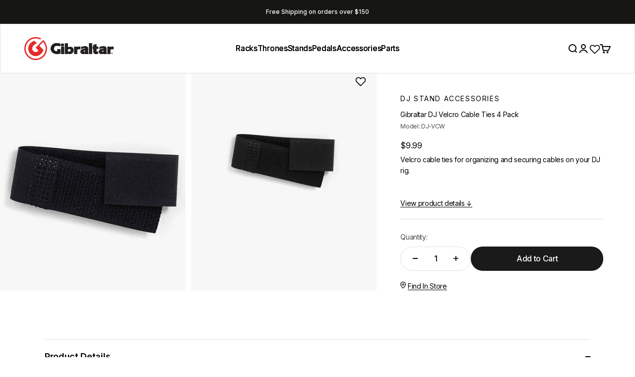

--- FILE ---
content_type: text/html; charset=utf-8
request_url: https://gibraltarhardware.com/products/dj-velcro-cable-ties-4-pack
body_size: 64208
content:
<!doctype html>

<html lang="en" dir="ltr">
  <head>
    <meta charset="utf-8">
    <meta
      name="viewport"
      content="width=device-width, initial-scale=1.0, height=device-height, minimum-scale=1.0, maximum-scale=1.0"
    >
    <meta name="theme-color" content="#ffffff">

    <!-- Google Tag Manager -->
    <script async crossorigin fetchpriority="high" src="/cdn/shopifycloud/importmap-polyfill/es-modules-shim.2.4.0.js"></script>
<script>
      (function (w, d, s, l, i) {
        w[l] = w[l] || [];
        w[l].push({ 'gtm.start': new Date().getTime(), event: 'gtm.js' });
        var f = d.getElementsByTagName(s)[0],
          j = d.createElement(s),
          dl = l != 'dataLayer' ? '&l=' + l : '';
        j.async = true;
        j.src = 'https://www.googletagmanager.com/gtm.js?id=' + i + dl;
        f.parentNode.insertBefore(j, f);
      })(window, document, 'script', 'dataLayer', 'GTM-53WDHPQ');
    </script>
    <!-- End Google Tag Manager -->

    <title>
      Gibraltar DJ Velcro Cable Ties 4 Pack
    </title><meta name="description" content="Eliminate stray cables with this pack of convenient cable ties. Wrap around bars or truss pipes. Available in a pack of eight."><link rel="canonical" href="https://gibraltarhardware.com/products/dj-velcro-cable-ties-4-pack"><link
        rel="shortcut icon"
        href="//gibraltarhardware.com/cdn/shop/files/Gibraltar_430x_f6b0bcc9-66fc-45ac-8b07-f9f7adbbea48.png?v=1699904409&width=96"
      >
      <link
        rel="apple-touch-icon"
        href="//gibraltarhardware.com/cdn/shop/files/Gibraltar_430x_f6b0bcc9-66fc-45ac-8b07-f9f7adbbea48.png?v=1699904409&width=180"
      ><link rel="preconnect" href="https://cdn.shopify.com">
    <link rel="preconnect" href="https://fonts.shopifycdn.com" crossorigin>
    <link rel="dns-prefetch" href="https://productreviews.shopifycdn.com"><link
        rel="preload"
        href="//gibraltarhardware.com/cdn/fonts/inter/inter_n6.771af0474a71b3797eb38f3487d6fb79d43b6877.woff2"
        as="font"
        type="font/woff2"
        crossorigin
      ><link
        rel="preload"
        href="//gibraltarhardware.com/cdn/fonts/inter/inter_n4.b2a3f24c19b4de56e8871f609e73ca7f6d2e2bb9.woff2"
        as="font"
        type="font/woff2"
        crossorigin
      ><meta property="og:type" content="product">
  <meta property="og:title" content="Gibraltar DJ Velcro Cable Ties 4 Pack">
  <meta property="product:price:amount" content="9.99">
  <meta property="product:price:currency" content="USD">
  <meta property="product:availability" content="in stock"><meta property="og:image" content="http://gibraltarhardware.com/cdn/shop/products/djvcw_w-2048_01.jpg?v=1642969406&width=2048">
  <meta property="og:image:secure_url" content="https://gibraltarhardware.com/cdn/shop/products/djvcw_w-2048_01.jpg?v=1642969406&width=2048">
  <meta property="og:image:width" content="2048">
  <meta property="og:image:height" content="2404"><meta property="og:description" content="Eliminate stray cables with this pack of convenient cable ties. Wrap around bars or truss pipes. Available in a pack of eight."><meta property="og:url" content="https://gibraltarhardware.com/products/dj-velcro-cable-ties-4-pack">
<meta property="og:site_name" content="Gibraltar Hardware"><meta name="twitter:card" content="summary"><meta name="twitter:title" content="Gibraltar DJ Velcro Cable Ties 4 Pack">
  <meta name="twitter:description" content="Eliminate stray cables with this pack of convenient cable ties.
Wrap around bars or truss pipes. Available in a pack of eight."><meta name="twitter:image" content="https://gibraltarhardware.com/cdn/shop/products/djvcw_w-2048_01.jpg?crop=center&height=1200&v=1642969406&width=1200">
  <meta name="twitter:image:alt" content="Gibraltar DJ Velcro Cable Ties 4 Pack - DJ Accessory | Gibraltar"><script type="application/ld+json">{"@context":"http:\/\/schema.org\/","@id":"\/products\/dj-velcro-cable-ties-4-pack#product","@type":"Product","brand":{"@type":"Brand","name":"Gibraltar"},"category":"DJ Accessory","description":"Eliminate stray cables with this pack of convenient cable ties.\nWrap around bars or truss pipes. Available in a pack of eight.","gtin":"647139377094","image":"https:\/\/gibraltarhardware.com\/cdn\/shop\/products\/djvcw_w-2048_01.jpg?v=1642969406\u0026width=1920","name":"Gibraltar DJ Velcro Cable Ties 4 Pack","offers":{"@id":"\/products\/dj-velcro-cable-ties-4-pack?variant=42364022915307#offer","@type":"Offer","availability":"http:\/\/schema.org\/InStock","price":"9.99","priceCurrency":"USD","url":"https:\/\/gibraltarhardware.com\/products\/dj-velcro-cable-ties-4-pack?variant=42364022915307"},"sku":"DJ-VCW","url":"https:\/\/gibraltarhardware.com\/products\/dj-velcro-cable-ties-4-pack"}</script><script type="application/ld+json">
  {
    "@context": "https://schema.org",
    "@type": "BreadcrumbList",
    "itemListElement": [{
        "@type": "ListItem",
        "position": 1,
        "name": "Home",
        "item": "https://gibraltarhardware.com"
      },{
            "@type": "ListItem",
            "position": 2,
            "name": "Gibraltar DJ Velcro Cable Ties 4 Pack",
            "item": "https://gibraltarhardware.com/products/dj-velcro-cable-ties-4-pack"
          }]
  }
</script><style>/* Typography (heading) */
  @font-face {
  font-family: Inter;
  font-weight: 600;
  font-style: normal;
  font-display: fallback;
  src: url("//gibraltarhardware.com/cdn/fonts/inter/inter_n6.771af0474a71b3797eb38f3487d6fb79d43b6877.woff2") format("woff2"),
       url("//gibraltarhardware.com/cdn/fonts/inter/inter_n6.88c903d8f9e157d48b73b7777d0642925bcecde7.woff") format("woff");
}

@font-face {
  font-family: Inter;
  font-weight: 600;
  font-style: italic;
  font-display: fallback;
  src: url("//gibraltarhardware.com/cdn/fonts/inter/inter_i6.3bbe0fe1c7ee4f282f9c2e296f3e4401a48cbe19.woff2") format("woff2"),
       url("//gibraltarhardware.com/cdn/fonts/inter/inter_i6.8bea21f57a10d5416ddf685e2c91682ec237876d.woff") format("woff");
}

/* Typography (body) */
  @font-face {
  font-family: Inter;
  font-weight: 400;
  font-style: normal;
  font-display: fallback;
  src: url("//gibraltarhardware.com/cdn/fonts/inter/inter_n4.b2a3f24c19b4de56e8871f609e73ca7f6d2e2bb9.woff2") format("woff2"),
       url("//gibraltarhardware.com/cdn/fonts/inter/inter_n4.af8052d517e0c9ffac7b814872cecc27ae1fa132.woff") format("woff");
}

@font-face {
  font-family: Inter;
  font-weight: 400;
  font-style: italic;
  font-display: fallback;
  src: url("//gibraltarhardware.com/cdn/fonts/inter/inter_i4.feae1981dda792ab80d117249d9c7e0f1017e5b3.woff2") format("woff2"),
       url("//gibraltarhardware.com/cdn/fonts/inter/inter_i4.62773b7113d5e5f02c71486623cf828884c85c6e.woff") format("woff");
}

@font-face {
  font-family: Inter;
  font-weight: 700;
  font-style: normal;
  font-display: fallback;
  src: url("//gibraltarhardware.com/cdn/fonts/inter/inter_n7.02711e6b374660cfc7915d1afc1c204e633421e4.woff2") format("woff2"),
       url("//gibraltarhardware.com/cdn/fonts/inter/inter_n7.6dab87426f6b8813070abd79972ceaf2f8d3b012.woff") format("woff");
}

@font-face {
  font-family: Inter;
  font-weight: 700;
  font-style: italic;
  font-display: fallback;
  src: url("//gibraltarhardware.com/cdn/fonts/inter/inter_i7.b377bcd4cc0f160622a22d638ae7e2cd9b86ea4c.woff2") format("woff2"),
       url("//gibraltarhardware.com/cdn/fonts/inter/inter_i7.7c69a6a34e3bb44fcf6f975857e13b9a9b25beb4.woff") format("woff");
}

:root {
    /**
     * ---------------------------------------------------------------------
     * SPACING VARIABLES
     *
     * We are using a spacing inspired from frameworks like Tailwind CSS.
     * ---------------------------------------------------------------------
     */
    --spacing-0-5: 0.125rem; /* 2px */
    --spacing-1: 0.25rem; /* 4px */
    --spacing-1-5: 0.375rem; /* 6px */
    --spacing-2: 0.5rem; /* 8px */
    --spacing-2-5: 0.625rem; /* 10px */
    --spacing-3: 0.75rem; /* 12px */
    --spacing-3-5: 0.875rem; /* 14px */
    --spacing-4: 1rem; /* 16px */
    --spacing-4-5: 1.125rem; /* 18px */
    --spacing-5: 1.25rem; /* 20px */
    --spacing-5-5: 1.375rem; /* 22px */
    --spacing-6: 1.5rem; /* 24px */
    --spacing-6-5: 1.625rem; /* 26px */
    --spacing-7: 1.75rem; /* 28px */
    --spacing-7-5: 1.875rem; /* 30px */
    --spacing-8: 2rem; /* 32px */
    --spacing-8-5: 2.125rem; /* 34px */
    --spacing-9: 2.25rem; /* 36px */
    --spacing-9-5: 2.375rem; /* 38px */
    --spacing-10: 2.5rem; /* 40px */
    --spacing-11: 2.75rem; /* 44px */
    --spacing-12: 3rem; /* 48px */
    --spacing-14: 3.5rem; /* 56px */
    --spacing-16: 4rem; /* 64px */
    --spacing-18: 4.5rem; /* 72px */
    --spacing-20: 5rem; /* 80px */
    --spacing-24: 6rem; /* 96px */
    --spacing-28: 7rem; /* 112px */
    --spacing-32: 8rem; /* 128px */
    --spacing-36: 9rem; /* 144px */
    --spacing-40: 10rem; /* 160px */
    --spacing-44: 11rem; /* 176px */
    --spacing-48: 12rem; /* 192px */
    --spacing-52: 13rem; /* 208px */
    --spacing-56: 14rem; /* 224px */
    --spacing-60: 15rem; /* 240px */
    --spacing-64: 16rem; /* 256px */
    --spacing-72: 18rem; /* 288px */
    --spacing-80: 20rem; /* 320px */
    --spacing-96: 24rem; /* 384px */

    /* Container */
    --container-max-width: 1600px;
    --container-narrow-max-width: 1350px;
    --container-gutter: var(--spacing-5);
    --section-outer-spacing-block: var(--spacing-10);
    --section-inner-max-spacing-block: var(--spacing-9);
    --section-inner-spacing-inline: var(--container-gutter);
    --section-stack-spacing-block: var(--spacing-8);

    /* Grid gutter */
    --grid-gutter: var(--spacing-5);

    /* Product list settings */
    --product-list-row-gap: var(--spacing-8);
    --product-list-column-gap: var(--grid-gutter);

    /* Form settings */
    --input-gap: var(--spacing-2);
    --input-height: 2.7rem;
    --input-padding-inline: var(--spacing-4);

    /* Other sizes */
    --sticky-area-height: calc(var(--sticky-announcement-bar-enabled, 0) * var(--announcement-bar-height, 0px) + var(--sticky-header-enabled, 0) * var(--header-height, 0px));

    /* RTL support */
    --transform-logical-flip: 1;
    --transform-origin-start: left;
    --transform-origin-end: right;

    /**
     * ---------------------------------------------------------------------
     * TYPOGRAPHY
     * ---------------------------------------------------------------------
     */

    /* Font properties */
    --heading-font-family: Inter, sans-serif;
    --heading-font-weight: 600;
    --heading-font-style: normal;
    --heading-text-transform: normal;
    --heading-letter-spacing: -0.03em;
    --text-font-family: Inter, sans-serif;
    --text-font-weight: 400;
    --text-font-style: normal;
    --text-letter-spacing: -0.02em;

    /* Font sizes */
    --text-h0: 2.75rem;
    --text-h1: 2rem;
    --text-h2: 1.75rem;
    --text-h3: 1.375rem;
    --text-h4: 1.125rem;
    --text-h5: 1.125rem;
    --text-h6: 1rem;
    --text-xs: 0.6875rem;
    --text-sm: 0.75rem;
    --text-base: 0.875rem;
    --text-lg: 1.125rem;

    /**
     * ---------------------------------------------------------------------
     * COLORS
     * ---------------------------------------------------------------------
     */

    /* Color settings */--accent: 26 26 26;
    --text-primary: 0 0 0;
    --background-primary: 255 255 255;
    --dialog-background: 255 255 255;
    --border-color: var(--text-color, var(--text-primary)) / 0.12;

    /* Button colors */
    --button-background-primary: 26 26 26;
    --button-text-primary: 255 255 255;
    --button-background-secondary: 255 255 255;
    --button-text-secondary: 26 26 26;

    /* Status colors */
    --success-background: 225 250 244;
    --success-text: 6 214 160;
    --warning-background: 255 249 237;
    --warning-text: 255 209 102;
    --error-background: 255 235 234;
    --error-text: 255 89 77;

    /* Product colors */
    --on-sale-text: 196 196 196;
    --on-sale-badge-background: 196 196 196;
    --on-sale-badge-text: 0 0 0;
    --sold-out-badge-background: 196 196 196;
    --sold-out-badge-text: 0 0 0;
    --primary-badge-background: 0 0 0;
    --primary-badge-text: 255 255 255;
    --star-color: 228 43 44;
    --product-card-background: 255 255 255;
    --product-card-text: 0 0 0;

    /* Header colors */
    --header-background: 255 255 255;
    --header-text: 0 0 0;

    /* Footer colors */
    --footer-background: 0 0 0;
    --footer-text: 255 255 255;

    /* Rounded variables (used for border radius) */
    --rounded-xs: 0.0rem;
    --rounded-sm: 0.0rem;
    --rounded: 0.0rem;
    --rounded-lg: 0.0rem;
    --rounded-full: 9999px;

    --rounded-button: 3.75rem;
    --rounded-input: 0.0rem;

    /* Box shadow */
    --shadow-sm: 0 2px 8px rgb(var(--text-primary) / 0.1);
    --shadow: 0 5px 15px rgb(var(--text-primary) / 0.1);
    --shadow-md: 0 5px 30px rgb(var(--text-primary) / 0.1);
    --shadow-block: 0px 18px 50px rgb(var(--text-primary) / 0.1);

    /**
     * ---------------------------------------------------------------------
     * OTHER
     * ---------------------------------------------------------------------
     */

    --stagger-products-reveal-opacity: 0;
    --cursor-close-svg-url: url(//gibraltarhardware.com/cdn/shop/t/86/assets/cursor-close.svg?v=147174565022153725511763152660);
    --cursor-zoom-in-svg-url: url(//gibraltarhardware.com/cdn/shop/t/86/assets/cursor-zoom-in.svg?v=154953035094101115921763152660);
    --cursor-zoom-out-svg-url: url(//gibraltarhardware.com/cdn/shop/t/86/assets/cursor-zoom-out.svg?v=16155520337305705181763152658);
    --checkmark-svg-url: url(//gibraltarhardware.com/cdn/shop/t/86/assets/checkmark.svg?v=77552481021870063511763152658);
  }

  [dir="rtl"]:root {
    /* RTL support */
    --transform-logical-flip: -1;
    --transform-origin-start: right;
    --transform-origin-end: left;
  }

  @media screen and (min-width: 700px) {
    :root {
      /* Typography (font size) */
      --text-h0: 3.5rem;
      --text-h1: 2.5rem;
      --text-h2: 2rem;
      --text-h3: 1.625rem;
      --text-h4: 1.375rem;
      --text-h5: 1.125rem;
      --text-h6: 1rem;

      --text-xs: 0.75rem;
      --text-sm: 0.875rem;
      --text-base: 1.0rem;
      --text-lg: 1.25rem;

      /* Spacing */
      --container-gutter: 2rem;
      --section-outer-spacing-block: var(--spacing-14);
      --section-inner-max-spacing-block: var(--spacing-10);
      --section-inner-spacing-inline: var(--spacing-10);
      --section-stack-spacing-block: var(--spacing-12);

      /* Grid gutter */
      --grid-gutter: var(--spacing-6);

      /* Product list settings */
      --product-list-row-gap: var(--spacing-12);

      /* Form settings */
      --input-gap: 1rem;
      --input-height: 3.1rem;
      --input-padding-inline: var(--spacing-5);
    }
  }

  @media screen and (min-width: 1000px) {
    :root {
      /* Spacing settings */
      --container-gutter: var(--spacing-12);
      --section-outer-spacing-block: var(--spacing-16);
      --section-inner-max-spacing-block: var(--spacing-14);
      --section-inner-spacing-inline: var(--spacing-12);
      --section-stack-spacing-block: var(--spacing-12);
    }
  }

  @media screen and (min-width: 1150px) {
    :root {
      /* Spacing settings */
      --container-gutter: var(--spacing-12);
      --section-outer-spacing-block: var(--spacing-16);
      --section-inner-max-spacing-block: var(--spacing-14);
      --section-inner-spacing-inline: var(--spacing-12);
      --section-stack-spacing-block: var(--spacing-12);
    }
  }

  @media screen and (min-width: 1400px) {
    :root {
      /* Typography (font size) */
      --text-h0: 4.5rem;
      --text-h1: 3.5rem;
      --text-h2: 2.75rem;
      --text-h3: 2rem;
      --text-h4: 1.75rem;
      --text-h5: 1.375rem;
      --text-h6: 1.25rem;

      --section-outer-spacing-block: var(--spacing-20);
      --section-inner-max-spacing-block: var(--spacing-16);
      --section-inner-spacing-inline: var(--spacing-14);
    }
  }

  @media screen and (min-width: 1600px) {
    :root {
      --section-outer-spacing-block: var(--spacing-20);
      --section-inner-max-spacing-block: var(--spacing-18);
      --section-inner-spacing-inline: var(--spacing-16);
    }
  }

  /**
   * ---------------------------------------------------------------------
   * LIQUID DEPENDANT CSS
   *
   * Our main CSS is Liquid free, but some very specific features depend on
   * theme settings, so we have them here
   * ---------------------------------------------------------------------
   */@media screen and (pointer: fine) {
        .button:not([disabled]):hover, .btn:not([disabled]):hover, .shopify-payment-button__button--unbranded:not([disabled]):hover {
          --button-background-opacity: 0.85;
        }

        .button--subdued:not([disabled]):hover {
          --button-background: var(--text-color) / .05 !important;
        }
      }</style><script>

  
  

  

  // This allows to expose several variables to the global scope, to be used in scripts
  window.themeVariables = {
    settings: {
      showPageTransition: null,
      staggerProductsApparition: true,
      reduceDrawerAnimation: false,
      reduceMenuAnimation: false,
      headingApparition: "split_fade",
      pageType: "product",
      moneyFormat: "${{amount}}",
      moneyWithCurrencyFormat: "${{amount}} USD",
      currencyCodeEnabled: false,
      cartType: "drawer",
      showDiscount: true,
      discountMode: "saving",
      pageBackground: "#ffffff",
      textColor: "#000000"
    },

    strings: {
      accessibilityClose: "Close",
      accessibilityNext: "Next",
      accessibilityPrevious: "Previous",
      closeGallery: "Close gallery",
      zoomGallery: "Zoom",
      errorGallery: "Image cannot be loaded",
      searchNoResults: "No results could be found.",
      addOrderNote: "Add order note",
      editOrderNote: "Edit order note",
      shippingEstimatorNoResults: "Sorry, we do not ship to your address.",
      shippingEstimatorOneResult: "There is one shipping rate for your address:",
      shippingEstimatorMultipleResults: "There are several shipping rates for your address:",
      shippingEstimatorError: "One or more error occurred while retrieving shipping rates:"
    },

    breakpoints: {
      'sm': 'screen and (min-width: 700px)',
      'md': 'screen and (min-width: 1000px)',
      'lg': 'screen and (min-width: 1150px)',
      'xl': 'screen and (min-width: 1400px)',

      'sm-max': 'screen and (max-width: 699px)',
      'md-max': 'screen and (max-width: 999px)',
      'lg-max': 'screen and (max-width: 1149px)',
      'xl-max': 'screen and (max-width: 1399px)'
    }
  };

  // For detecting native share
  document.documentElement.classList.add(`native-share--${navigator.share ? 'enabled' : 'disabled'}`);// We save the product ID in local storage to be eventually used for recently viewed section
    try {
      const recentlyViewedProducts = new Set(JSON.parse(localStorage.getItem('theme:recently-viewed-products') || '[]'));

      recentlyViewedProducts.delete(7540839776491); // Delete first to re-move the product
      recentlyViewedProducts.add(7540839776491);

      localStorage.setItem('theme:recently-viewed-products', JSON.stringify(Array.from(recentlyViewedProducts.values()).reverse()));
    } catch (e) {
      // Safari in private mode does not allow setting item, we silently fail
    }</script>
<script type="importmap">{
        "imports": {
          "vendor": "//gibraltarhardware.com/cdn/shop/t/86/assets/vendor.min.js?v=166563502121812900551763152660",
          "theme": "//gibraltarhardware.com/cdn/shop/t/86/assets/theme.js?v=152005428629225592431763152659",
          "photoswipe": "//gibraltarhardware.com/cdn/shop/t/86/assets/photoswipe.min.js?v=13374349288281597431763152659"
        }
      }
    </script>

    <script type="module" src="//gibraltarhardware.com/cdn/shop/t/86/assets/vendor.min.js?v=166563502121812900551763152660"></script>
    <script type="module" src="//gibraltarhardware.com/cdn/shop/t/86/assets/theme.js?v=152005428629225592431763152659"></script>

    <script>window.performance && window.performance.mark && window.performance.mark('shopify.content_for_header.start');</script><meta name="facebook-domain-verification" content="cfbjrq0g738qhz4fehfgvjspfi0q8c">
<meta name="google-site-verification" content="WfHeXsHDTFTi-p6eh5-vS6jeISR0k6VTjxA4Y-OCNEQ">
<meta name="google-site-verification" content="WfHeXsHDTFTi-p6eh5-vS6jeISR0k6VTjxA4Y-OCNEQ">
<meta id="shopify-digital-wallet" name="shopify-digital-wallet" content="/55619584156/digital_wallets/dialog">
<meta name="shopify-checkout-api-token" content="614af291a82c071b2233cd8f54d68691">
<meta id="in-context-paypal-metadata" data-shop-id="55619584156" data-venmo-supported="false" data-environment="production" data-locale="en_US" data-paypal-v4="true" data-currency="USD">
<link rel="alternate" type="application/json+oembed" href="https://gibraltarhardware.com/products/dj-velcro-cable-ties-4-pack.oembed">
<script async="async" src="/checkouts/internal/preloads.js?locale=en-US"></script>
<link rel="preconnect" href="https://shop.app" crossorigin="anonymous">
<script async="async" src="https://shop.app/checkouts/internal/preloads.js?locale=en-US&shop_id=55619584156" crossorigin="anonymous"></script>
<script id="apple-pay-shop-capabilities" type="application/json">{"shopId":55619584156,"countryCode":"US","currencyCode":"USD","merchantCapabilities":["supports3DS"],"merchantId":"gid:\/\/shopify\/Shop\/55619584156","merchantName":"Gibraltar Hardware","requiredBillingContactFields":["postalAddress","email","phone"],"requiredShippingContactFields":["postalAddress","email","phone"],"shippingType":"shipping","supportedNetworks":["visa","masterCard","amex"],"total":{"type":"pending","label":"Gibraltar Hardware","amount":"1.00"},"shopifyPaymentsEnabled":true,"supportsSubscriptions":true}</script>
<script id="shopify-features" type="application/json">{"accessToken":"614af291a82c071b2233cd8f54d68691","betas":["rich-media-storefront-analytics"],"domain":"gibraltarhardware.com","predictiveSearch":true,"shopId":55619584156,"locale":"en"}</script>
<script>var Shopify = Shopify || {};
Shopify.shop = "gibraltar-hardwareus.myshopify.com";
Shopify.locale = "en";
Shopify.currency = {"active":"USD","rate":"1.0"};
Shopify.country = "US";
Shopify.theme = {"name":"🟢 EE - Impact (live)","id":157059383531,"schema_name":"Impact","schema_version":"6.8.0","theme_store_id":null,"role":"main"};
Shopify.theme.handle = "null";
Shopify.theme.style = {"id":null,"handle":null};
Shopify.cdnHost = "gibraltarhardware.com/cdn";
Shopify.routes = Shopify.routes || {};
Shopify.routes.root = "/";</script>
<script type="module">!function(o){(o.Shopify=o.Shopify||{}).modules=!0}(window);</script>
<script>!function(o){function n(){var o=[];function n(){o.push(Array.prototype.slice.apply(arguments))}return n.q=o,n}var t=o.Shopify=o.Shopify||{};t.loadFeatures=n(),t.autoloadFeatures=n()}(window);</script>
<script>
  window.ShopifyPay = window.ShopifyPay || {};
  window.ShopifyPay.apiHost = "shop.app\/pay";
  window.ShopifyPay.redirectState = null;
</script>
<script id="shop-js-analytics" type="application/json">{"pageType":"product"}</script>
<script defer="defer" async type="module" src="//gibraltarhardware.com/cdn/shopifycloud/shop-js/modules/v2/client.init-shop-cart-sync_BT-GjEfc.en.esm.js"></script>
<script defer="defer" async type="module" src="//gibraltarhardware.com/cdn/shopifycloud/shop-js/modules/v2/chunk.common_D58fp_Oc.esm.js"></script>
<script defer="defer" async type="module" src="//gibraltarhardware.com/cdn/shopifycloud/shop-js/modules/v2/chunk.modal_xMitdFEc.esm.js"></script>
<script type="module">
  await import("//gibraltarhardware.com/cdn/shopifycloud/shop-js/modules/v2/client.init-shop-cart-sync_BT-GjEfc.en.esm.js");
await import("//gibraltarhardware.com/cdn/shopifycloud/shop-js/modules/v2/chunk.common_D58fp_Oc.esm.js");
await import("//gibraltarhardware.com/cdn/shopifycloud/shop-js/modules/v2/chunk.modal_xMitdFEc.esm.js");

  window.Shopify.SignInWithShop?.initShopCartSync?.({"fedCMEnabled":true,"windoidEnabled":true});

</script>
<script>
  window.Shopify = window.Shopify || {};
  if (!window.Shopify.featureAssets) window.Shopify.featureAssets = {};
  window.Shopify.featureAssets['shop-js'] = {"shop-cart-sync":["modules/v2/client.shop-cart-sync_DZOKe7Ll.en.esm.js","modules/v2/chunk.common_D58fp_Oc.esm.js","modules/v2/chunk.modal_xMitdFEc.esm.js"],"init-fed-cm":["modules/v2/client.init-fed-cm_B6oLuCjv.en.esm.js","modules/v2/chunk.common_D58fp_Oc.esm.js","modules/v2/chunk.modal_xMitdFEc.esm.js"],"shop-cash-offers":["modules/v2/client.shop-cash-offers_D2sdYoxE.en.esm.js","modules/v2/chunk.common_D58fp_Oc.esm.js","modules/v2/chunk.modal_xMitdFEc.esm.js"],"shop-login-button":["modules/v2/client.shop-login-button_QeVjl5Y3.en.esm.js","modules/v2/chunk.common_D58fp_Oc.esm.js","modules/v2/chunk.modal_xMitdFEc.esm.js"],"pay-button":["modules/v2/client.pay-button_DXTOsIq6.en.esm.js","modules/v2/chunk.common_D58fp_Oc.esm.js","modules/v2/chunk.modal_xMitdFEc.esm.js"],"shop-button":["modules/v2/client.shop-button_DQZHx9pm.en.esm.js","modules/v2/chunk.common_D58fp_Oc.esm.js","modules/v2/chunk.modal_xMitdFEc.esm.js"],"avatar":["modules/v2/client.avatar_BTnouDA3.en.esm.js"],"init-windoid":["modules/v2/client.init-windoid_CR1B-cfM.en.esm.js","modules/v2/chunk.common_D58fp_Oc.esm.js","modules/v2/chunk.modal_xMitdFEc.esm.js"],"init-shop-for-new-customer-accounts":["modules/v2/client.init-shop-for-new-customer-accounts_C_vY_xzh.en.esm.js","modules/v2/client.shop-login-button_QeVjl5Y3.en.esm.js","modules/v2/chunk.common_D58fp_Oc.esm.js","modules/v2/chunk.modal_xMitdFEc.esm.js"],"init-shop-email-lookup-coordinator":["modules/v2/client.init-shop-email-lookup-coordinator_BI7n9ZSv.en.esm.js","modules/v2/chunk.common_D58fp_Oc.esm.js","modules/v2/chunk.modal_xMitdFEc.esm.js"],"init-shop-cart-sync":["modules/v2/client.init-shop-cart-sync_BT-GjEfc.en.esm.js","modules/v2/chunk.common_D58fp_Oc.esm.js","modules/v2/chunk.modal_xMitdFEc.esm.js"],"shop-toast-manager":["modules/v2/client.shop-toast-manager_DiYdP3xc.en.esm.js","modules/v2/chunk.common_D58fp_Oc.esm.js","modules/v2/chunk.modal_xMitdFEc.esm.js"],"init-customer-accounts":["modules/v2/client.init-customer-accounts_D9ZNqS-Q.en.esm.js","modules/v2/client.shop-login-button_QeVjl5Y3.en.esm.js","modules/v2/chunk.common_D58fp_Oc.esm.js","modules/v2/chunk.modal_xMitdFEc.esm.js"],"init-customer-accounts-sign-up":["modules/v2/client.init-customer-accounts-sign-up_iGw4briv.en.esm.js","modules/v2/client.shop-login-button_QeVjl5Y3.en.esm.js","modules/v2/chunk.common_D58fp_Oc.esm.js","modules/v2/chunk.modal_xMitdFEc.esm.js"],"shop-follow-button":["modules/v2/client.shop-follow-button_CqMgW2wH.en.esm.js","modules/v2/chunk.common_D58fp_Oc.esm.js","modules/v2/chunk.modal_xMitdFEc.esm.js"],"checkout-modal":["modules/v2/client.checkout-modal_xHeaAweL.en.esm.js","modules/v2/chunk.common_D58fp_Oc.esm.js","modules/v2/chunk.modal_xMitdFEc.esm.js"],"shop-login":["modules/v2/client.shop-login_D91U-Q7h.en.esm.js","modules/v2/chunk.common_D58fp_Oc.esm.js","modules/v2/chunk.modal_xMitdFEc.esm.js"],"lead-capture":["modules/v2/client.lead-capture_BJmE1dJe.en.esm.js","modules/v2/chunk.common_D58fp_Oc.esm.js","modules/v2/chunk.modal_xMitdFEc.esm.js"],"payment-terms":["modules/v2/client.payment-terms_Ci9AEqFq.en.esm.js","modules/v2/chunk.common_D58fp_Oc.esm.js","modules/v2/chunk.modal_xMitdFEc.esm.js"]};
</script>
<script>(function() {
  var isLoaded = false;
  function asyncLoad() {
    if (isLoaded) return;
    isLoaded = true;
    var urls = ["\/\/staticw2.yotpo.com\/z2R31v4HIMfxQ0mJu1hOmVqu3n95pWOnwJLxqXU9\/widget.js?shop=gibraltar-hardwareus.myshopify.com","\/\/cdn.shopify.com\/proxy\/340aa455ba940871cac074b608520e7c25a551264db36b88ad03a120360ad690\/shopify-script-tags.s3.eu-west-1.amazonaws.com\/smartseo\/instantpage.js?shop=gibraltar-hardwareus.myshopify.com\u0026sp-cache-control=cHVibGljLCBtYXgtYWdlPTkwMA","https:\/\/static.klaviyo.com\/onsite\/js\/klaviyo.js?company_id=T4iTFS\u0026shop=gibraltar-hardwareus.myshopify.com","https:\/\/static.klaviyo.com\/onsite\/js\/klaviyo.js?company_id=T4iTFS\u0026shop=gibraltar-hardwareus.myshopify.com","https:\/\/gibraltar-hardwareus.myshopify.com\/apps\/otp\/js\/otpwidget.min.js?shop=gibraltar-hardwareus.myshopify.com","https:\/\/app.upsellplus.com\/script\/upsellplus_cart_widget.js?shop=gibraltar-hardwareus.myshopify.com"];
    for (var i = 0; i < urls.length; i++) {
      var s = document.createElement('script');
      s.type = 'text/javascript';
      s.async = true;
      s.src = urls[i];
      var x = document.getElementsByTagName('script')[0];
      x.parentNode.insertBefore(s, x);
    }
  };
  if(window.attachEvent) {
    window.attachEvent('onload', asyncLoad);
  } else {
    window.addEventListener('load', asyncLoad, false);
  }
})();</script>
<script id="__st">var __st={"a":55619584156,"offset":-18000,"reqid":"491ab50d-b70c-404d-bbf9-3b235b2618cb-1769115338","pageurl":"gibraltarhardware.com\/products\/dj-velcro-cable-ties-4-pack","u":"165bdbb21791","p":"product","rtyp":"product","rid":7540839776491};</script>
<script>window.ShopifyPaypalV4VisibilityTracking = true;</script>
<script id="captcha-bootstrap">!function(){'use strict';const t='contact',e='account',n='new_comment',o=[[t,t],['blogs',n],['comments',n],[t,'customer']],c=[[e,'customer_login'],[e,'guest_login'],[e,'recover_customer_password'],[e,'create_customer']],r=t=>t.map((([t,e])=>`form[action*='/${t}']:not([data-nocaptcha='true']) input[name='form_type'][value='${e}']`)).join(','),a=t=>()=>t?[...document.querySelectorAll(t)].map((t=>t.form)):[];function s(){const t=[...o],e=r(t);return a(e)}const i='password',u='form_key',d=['recaptcha-v3-token','g-recaptcha-response','h-captcha-response',i],f=()=>{try{return window.sessionStorage}catch{return}},m='__shopify_v',_=t=>t.elements[u];function p(t,e,n=!1){try{const o=window.sessionStorage,c=JSON.parse(o.getItem(e)),{data:r}=function(t){const{data:e,action:n}=t;return t[m]||n?{data:e,action:n}:{data:t,action:n}}(c);for(const[e,n]of Object.entries(r))t.elements[e]&&(t.elements[e].value=n);n&&o.removeItem(e)}catch(o){console.error('form repopulation failed',{error:o})}}const l='form_type',E='cptcha';function T(t){t.dataset[E]=!0}const w=window,h=w.document,L='Shopify',v='ce_forms',y='captcha';let A=!1;((t,e)=>{const n=(g='f06e6c50-85a8-45c8-87d0-21a2b65856fe',I='https://cdn.shopify.com/shopifycloud/storefront-forms-hcaptcha/ce_storefront_forms_captcha_hcaptcha.v1.5.2.iife.js',D={infoText:'Protected by hCaptcha',privacyText:'Privacy',termsText:'Terms'},(t,e,n)=>{const o=w[L][v],c=o.bindForm;if(c)return c(t,g,e,D).then(n);var r;o.q.push([[t,g,e,D],n]),r=I,A||(h.body.append(Object.assign(h.createElement('script'),{id:'captcha-provider',async:!0,src:r})),A=!0)});var g,I,D;w[L]=w[L]||{},w[L][v]=w[L][v]||{},w[L][v].q=[],w[L][y]=w[L][y]||{},w[L][y].protect=function(t,e){n(t,void 0,e),T(t)},Object.freeze(w[L][y]),function(t,e,n,w,h,L){const[v,y,A,g]=function(t,e,n){const i=e?o:[],u=t?c:[],d=[...i,...u],f=r(d),m=r(i),_=r(d.filter((([t,e])=>n.includes(e))));return[a(f),a(m),a(_),s()]}(w,h,L),I=t=>{const e=t.target;return e instanceof HTMLFormElement?e:e&&e.form},D=t=>v().includes(t);t.addEventListener('submit',(t=>{const e=I(t);if(!e)return;const n=D(e)&&!e.dataset.hcaptchaBound&&!e.dataset.recaptchaBound,o=_(e),c=g().includes(e)&&(!o||!o.value);(n||c)&&t.preventDefault(),c&&!n&&(function(t){try{if(!f())return;!function(t){const e=f();if(!e)return;const n=_(t);if(!n)return;const o=n.value;o&&e.removeItem(o)}(t);const e=Array.from(Array(32),(()=>Math.random().toString(36)[2])).join('');!function(t,e){_(t)||t.append(Object.assign(document.createElement('input'),{type:'hidden',name:u})),t.elements[u].value=e}(t,e),function(t,e){const n=f();if(!n)return;const o=[...t.querySelectorAll(`input[type='${i}']`)].map((({name:t})=>t)),c=[...d,...o],r={};for(const[a,s]of new FormData(t).entries())c.includes(a)||(r[a]=s);n.setItem(e,JSON.stringify({[m]:1,action:t.action,data:r}))}(t,e)}catch(e){console.error('failed to persist form',e)}}(e),e.submit())}));const S=(t,e)=>{t&&!t.dataset[E]&&(n(t,e.some((e=>e===t))),T(t))};for(const o of['focusin','change'])t.addEventListener(o,(t=>{const e=I(t);D(e)&&S(e,y())}));const B=e.get('form_key'),M=e.get(l),P=B&&M;t.addEventListener('DOMContentLoaded',(()=>{const t=y();if(P)for(const e of t)e.elements[l].value===M&&p(e,B);[...new Set([...A(),...v().filter((t=>'true'===t.dataset.shopifyCaptcha))])].forEach((e=>S(e,t)))}))}(h,new URLSearchParams(w.location.search),n,t,e,['guest_login'])})(!0,!0)}();</script>
<script integrity="sha256-4kQ18oKyAcykRKYeNunJcIwy7WH5gtpwJnB7kiuLZ1E=" data-source-attribution="shopify.loadfeatures" defer="defer" src="//gibraltarhardware.com/cdn/shopifycloud/storefront/assets/storefront/load_feature-a0a9edcb.js" crossorigin="anonymous"></script>
<script crossorigin="anonymous" defer="defer" src="//gibraltarhardware.com/cdn/shopifycloud/storefront/assets/shopify_pay/storefront-65b4c6d7.js?v=20250812"></script>
<script data-source-attribution="shopify.dynamic_checkout.dynamic.init">var Shopify=Shopify||{};Shopify.PaymentButton=Shopify.PaymentButton||{isStorefrontPortableWallets:!0,init:function(){window.Shopify.PaymentButton.init=function(){};var t=document.createElement("script");t.src="https://gibraltarhardware.com/cdn/shopifycloud/portable-wallets/latest/portable-wallets.en.js",t.type="module",document.head.appendChild(t)}};
</script>
<script data-source-attribution="shopify.dynamic_checkout.buyer_consent">
  function portableWalletsHideBuyerConsent(e){var t=document.getElementById("shopify-buyer-consent"),n=document.getElementById("shopify-subscription-policy-button");t&&n&&(t.classList.add("hidden"),t.setAttribute("aria-hidden","true"),n.removeEventListener("click",e))}function portableWalletsShowBuyerConsent(e){var t=document.getElementById("shopify-buyer-consent"),n=document.getElementById("shopify-subscription-policy-button");t&&n&&(t.classList.remove("hidden"),t.removeAttribute("aria-hidden"),n.addEventListener("click",e))}window.Shopify?.PaymentButton&&(window.Shopify.PaymentButton.hideBuyerConsent=portableWalletsHideBuyerConsent,window.Shopify.PaymentButton.showBuyerConsent=portableWalletsShowBuyerConsent);
</script>
<script>
  function portableWalletsCleanup(e){e&&e.src&&console.error("Failed to load portable wallets script "+e.src);var t=document.querySelectorAll("shopify-accelerated-checkout .shopify-payment-button__skeleton, shopify-accelerated-checkout-cart .wallet-cart-button__skeleton"),e=document.getElementById("shopify-buyer-consent");for(let e=0;e<t.length;e++)t[e].remove();e&&e.remove()}function portableWalletsNotLoadedAsModule(e){e instanceof ErrorEvent&&"string"==typeof e.message&&e.message.includes("import.meta")&&"string"==typeof e.filename&&e.filename.includes("portable-wallets")&&(window.removeEventListener("error",portableWalletsNotLoadedAsModule),window.Shopify.PaymentButton.failedToLoad=e,"loading"===document.readyState?document.addEventListener("DOMContentLoaded",window.Shopify.PaymentButton.init):window.Shopify.PaymentButton.init())}window.addEventListener("error",portableWalletsNotLoadedAsModule);
</script>

<script type="module" src="https://gibraltarhardware.com/cdn/shopifycloud/portable-wallets/latest/portable-wallets.en.js" onError="portableWalletsCleanup(this)" crossorigin="anonymous"></script>
<script nomodule>
  document.addEventListener("DOMContentLoaded", portableWalletsCleanup);
</script>

<script id='scb4127' type='text/javascript' async='' src='https://gibraltarhardware.com/cdn/shopifycloud/privacy-banner/storefront-banner.js'></script><link id="shopify-accelerated-checkout-styles" rel="stylesheet" media="screen" href="https://gibraltarhardware.com/cdn/shopifycloud/portable-wallets/latest/accelerated-checkout-backwards-compat.css" crossorigin="anonymous">
<style id="shopify-accelerated-checkout-cart">
        #shopify-buyer-consent {
  margin-top: 1em;
  display: inline-block;
  width: 100%;
}

#shopify-buyer-consent.hidden {
  display: none;
}

#shopify-subscription-policy-button {
  background: none;
  border: none;
  padding: 0;
  text-decoration: underline;
  font-size: inherit;
  cursor: pointer;
}

#shopify-subscription-policy-button::before {
  box-shadow: none;
}

      </style>

<script>window.performance && window.performance.mark && window.performance.mark('shopify.content_for_header.end');</script>
<link href="//gibraltarhardware.com/cdn/shop/t/86/assets/theme.css?v=27643786443797712741766511024" rel="stylesheet" type="text/css" media="all" />


<script>
  document.addEventListener("DOMContentLoaded", function(event) {
    const style = document.getElementById('wsg-custom-style');
    if (typeof window.isWsgCustomer != "undefined" && isWsgCustomer) {
      style.innerHTML = `
        ${style.innerHTML} 
        /* A friend of hideWsg - this will _show_ only for wsg customers. Add class to an element to use */
        .showWsg {
          display: unset;
        }
        /* wholesale only CSS */
        .additional-checkout-buttons, .shopify-payment-button {
          display: none !important;
        }
        .wsg-proxy-container select {
          background-color: 
          ${
        document.querySelector('input').style.backgroundColor
          ? document.querySelector('input').style.backgroundColor
          : 'white'
        } !important;
        }
      `;
    } else {
      style.innerHTML = `
        ${style.innerHTML}
        /* Add CSS rules here for NOT wsg customers - great to hide elements from retail when we can't access the code driving the element */
        
      `;
    }

    if (typeof window.embedButtonBg !== undefined && typeof window.embedButtonText !== undefined && window.embedButtonBg !== window.embedButtonText) {
      style.innerHTML = `
        ${style.innerHTML}
        .wsg-button-fix {
          background: ${embedButtonBg} !important;
          border-color: ${embedButtonBg} !important;
          color: ${embedButtonText} !important;
        }
      `;
    }

    // =========================
    //         CUSTOM JS
    // ==========================
    if (document.querySelector(".wsg-proxy-container")) {
      initNodeObserver(wsgCustomJs);
    }
  })

  function wsgCustomJs() {

    // update button classes
    const button = document.querySelectorAll(".wsg-button-fix");
    let buttonClass = "xxButtonClassesHerexx";
    buttonClass = buttonClass.split(" ");
    for (let i = 0; i < button.length; i++) {
      button[i].classList.add(... buttonClass);
    }

    // wsgCustomJs window placeholder
    // update secondary btn color on proxy cart
    if (document.getElementById("wsg-checkout-one")) {
      const checkoutButton = document.getElementById("wsg-checkout-one");
      let wsgBtnColor = window.getComputedStyle(checkoutButton).backgroundColor;
      let wsgBtnBackground = "none";
      let wsgBtnBorder = "thin solid " + wsgBtnColor;
      let wsgBtnPadding = window.getComputedStyle(checkoutButton).padding;
      let spofBtn = document.querySelectorAll(".spof-btn");
      for (let i = 0; i < spofBtn.length; i++) {
        spofBtn[i].style.background = wsgBtnBackground;
        spofBtn[i].style.color = wsgBtnColor;
        spofBtn[i].style.border = wsgBtnBorder;
        spofBtn[i].style.padding = wsgBtnPadding;
      }
    }

    // update Quick Order Form label
    if (typeof window.embedSPOFLabel != "undefined" && embedSPOFLabel) {
      document.querySelectorAll(".spof-btn").forEach(function(spofBtn) {
        spofBtn.removeAttribute("data-translation-selector");
        spofBtn.innerHTML = embedSPOFLabel;
      });
    }
  }

  function initNodeObserver(onChangeNodeCallback) {

    // Select the node that will be observed for mutations
    const targetNode = document.querySelector(".wsg-proxy-container");

    // Options for the observer (which mutations to observe)
    const config = {
      attributes: true,
      childList: true,
      subtree: true
    };

    // Callback function to execute when mutations are observed
    const callback = function(mutationsList, observer) {
      for (const mutation of mutationsList) {
        if (mutation.type === 'childList') {
          onChangeNodeCallback();
          observer.disconnect();
        }
      }
    };

    // Create an observer instance linked to the callback function
    const observer = new MutationObserver(callback);

    // Start observing the target node for configured mutations
    observer.observe(targetNode, config);
  }
</script>


<style id="wsg-custom-style">
  /* A friend of hideWsg - this will _show_ only for wsg customers. Add class to an element to use */
  .showWsg {
    display: none;
  }
  /* Signup/login */
  #wsg-signup select,
  #wsg-signup input,
  #wsg-signup textarea {
    height: 46px;
    border: thin solid #d1d1d1;
    padding: 6px 10px;
  }
  #wsg-signup textarea {
    min-height: 100px;
  }
  .wsg-login-input {
    height: 46px;
    border: thin solid #d1d1d1;
    padding: 6px 10px;
  }
  #wsg-signup select {
  }
/*   Quick Order Form */
  .wsg-table td {
    border: none;
    min-width: 150px;
  }
  .wsg-table tr {
    border-bottom: thin solid #d1d1d1; 
    border-left: none;
  }
  .wsg-table input[type="number"] {
    border: thin solid #d1d1d1;
    padding: 5px 15px;
    min-height: 42px;
  }
  #wsg-spof-link a {
    text-decoration: inherit;
    color: inherit;
  }
  .wsg-proxy-container {
    margin-top: 0% !important;
  }
  @media screen and (max-width:768px){
    .wsg-proxy-container .wsg-table input[type="number"] {
        max-width: 80%; 
    }
    .wsg-center img {
      width: 50px !important;
    }
    .wsg-variant-price-area {
      min-width: 70px !important;
    }
  }
  /* Submit button */
  #wsg-cart-update{
    padding: 8px 10px;
    min-height: 45px;
    max-width: 100% !important;
  }
  .wsg-table {
    background: inherit !important;
  }
  .wsg-spof-container-main {
    background: inherit !important;
  }
  /* General fixes */
  .wsg-hide-prices {
    opacity: 0;
  }
  .wsg-ws-only .button {
    margin: 0;
  }
  .wsg-proxy-container {
    margin-top: 2rem !important;
    margin-bottom: 2rem !important;
  }
  #wsg-title,
#shopify-section-wsg-registration-settings > div > h1 {
    font-size: 2rem !important;
    font-weight: 700;
    line-height: 1em;
    padding-bottom: 20px;
  }
  .wsg-signup-link,
#wsg-signup-link {
  padding-bottom: 20px !important;
  font-size: var(--text-base) !important;
}
#wsg-login-link,
#signupLinkA {
  text-decoration: underline;
}
.wsg-submit-copy {
  font-size: var(--text-base) !important;
  padding-left: 50px !important;
  padding-right: 50px !important;
  padding-top: 15px !important;
  padding-bottom: 15px !important;
  margin-bottom: 20px !important;
  height: 65px !important;
}
.wsg-one-third {
  display: none;
}
#wsg-account-title {     
  font-size: 2rem !important;
  font-weight: 700;
  line-height: 1em;    
  padding-bottom: 0px;
}
#wsg-account-msg {
  text-align:left !important;
  margin-left:0px !important;
  margin-right:0px !important;
  margin:auto !important;
}
#wsg-message {
  text-align:left !important;
  justify-self:center !important;
  max-width:60% !important;
}
#wsg-account-spof-btn, #wsg-checkout-one, .wsg-btn-secondary, .wsg-btn-primary, #wsg-checkout-two {
min-width:200px !important;
font-size:var(--text-base) !important;
padding-block-start: 1.075rem !important;
padding-block-end: 1.075rem !important;
}
.checkout-one-spof {
display:none !important;
}
.wsg-variant-title, .wsg-price, .wsg-cart-subtotal, .wsg-item-title, .wsg-line-price-block {
  font-weight:500 !important
}
.wsg-spof-header {
text-align:left !important;
font-size: var(--text-h1) !important;
margin-left:0px !important;
margin-bottom: 0px !important;
padding-bottom: 0px !important;
}
#wsg-quick-order-message {
display: none;
}
#wsg-subtotal, .wsg-small-summary-label, .wsg-cart-subtotal-block, .wsg-cart-total {
font-size: var(--text-h5) !important;
font-weight: 600 !important;
}
.wsg-search-input {
border-radius:0px !important;
padding-left: 50px !important;
}
button.wsg-search-button {
margin-left: 15px !important;
}
.wsg-btn svg {
  display: none !important;
}
.wsg-line-through {
opacity: 0.6 !important;
}
.wsg-form-small-full, .wsg-input, #wsg-form-phone, #wsg-form-province, #wsg-form-country, #wsg-form-zip {
border-radius:0px !important;
height: 55px !important;
}
#wsg-account-title{
text-align:left !important;
padding-bottom:15px !important;}
</style>
<script
      id="usercentrics-ppg"
      privacy-policy-id="1340e452-18c2-4c00-bdd2-671d980dc1d4"
      src="https://policygenerator.usercentrics.eu/api/privacy-policy"
    ></script>

    <script>
function updateJudgeMeNumber() {
  const textEl = document.querySelector('.jdgm-prev-badge__text');
  const starsEl = document.querySelector('.jdgm-prev-badge__stars');
  
  if (textEl && starsEl) {
    // Extract just the number from various formats: (8), (8 reviews), etc.
    const fullText = textEl.textContent;
    const number = fullText.replace(/[()]/g, '').replace(/[^\d]/g, '').trim();
    starsEl.setAttribute('data-number', number);
    
    // Hide the text element
    textEl.style.display = 'none';
  }
}

document.addEventListener('DOMContentLoaded', () => {
  // Initial run
  updateJudgeMeNumber();

  // Handle variant changes (swatches)
  document.addEventListener('click', e => {
    if (e.target.classList.contains('color-swatch') || 
        e.target.closest('.block-swatch') ||
        e.target.closest('[class*="swatch"]')) {
      setTimeout(updateJudgeMeNumber, 300);
      setTimeout(updateJudgeMeNumber, 600); // Double-check after longer delay
    }
  });

  // Handle Judge.me events
  document.addEventListener('jdgm.ready', updateJudgeMeNumber);
  
  // MutationObserver to catch all dynamic changes
  const observerCallback = (mutations) => {
    mutations.forEach((mutation) => {
      if (mutation.type === 'childList' || mutation.type === 'characterData') {
        updateJudgeMeNumber();
      }
    });
  };
  
  const observer = new MutationObserver(observerCallback);
  
  // Observe the badge container
  setTimeout(() => {
    const targetNode = document.querySelector('.jdgm-prev-badge');
    if (targetNode) {
      observer.observe(targetNode, { 
        childList: true, 
        subtree: true,
        characterData: true 
      });
    }
  }, 500);
});

      </script>

  <!-- BEGIN app block: shopify://apps/klaviyo-email-marketing-sms/blocks/klaviyo-onsite-embed/2632fe16-c075-4321-a88b-50b567f42507 -->












  <script async src="https://static.klaviyo.com/onsite/js/T4iTFS/klaviyo.js?company_id=T4iTFS"></script>
  <script>!function(){if(!window.klaviyo){window._klOnsite=window._klOnsite||[];try{window.klaviyo=new Proxy({},{get:function(n,i){return"push"===i?function(){var n;(n=window._klOnsite).push.apply(n,arguments)}:function(){for(var n=arguments.length,o=new Array(n),w=0;w<n;w++)o[w]=arguments[w];var t="function"==typeof o[o.length-1]?o.pop():void 0,e=new Promise((function(n){window._klOnsite.push([i].concat(o,[function(i){t&&t(i),n(i)}]))}));return e}}})}catch(n){window.klaviyo=window.klaviyo||[],window.klaviyo.push=function(){var n;(n=window._klOnsite).push.apply(n,arguments)}}}}();</script>

  
    <script id="viewed_product">
      if (item == null) {
        var _learnq = _learnq || [];

        var MetafieldReviews = null
        var MetafieldYotpoRating = null
        var MetafieldYotpoCount = null
        var MetafieldLooxRating = null
        var MetafieldLooxCount = null
        var okendoProduct = null
        var okendoProductReviewCount = null
        var okendoProductReviewAverageValue = null
        try {
          // The following fields are used for Customer Hub recently viewed in order to add reviews.
          // This information is not part of __kla_viewed. Instead, it is part of __kla_viewed_reviewed_items
          MetafieldReviews = {};
          MetafieldYotpoRating = "0"
          MetafieldYotpoCount = "0"
          MetafieldLooxRating = null
          MetafieldLooxCount = null

          okendoProduct = null
          // If the okendo metafield is not legacy, it will error, which then requires the new json formatted data
          if (okendoProduct && 'error' in okendoProduct) {
            okendoProduct = null
          }
          okendoProductReviewCount = okendoProduct ? okendoProduct.reviewCount : null
          okendoProductReviewAverageValue = okendoProduct ? okendoProduct.reviewAverageValue : null
        } catch (error) {
          console.error('Error in Klaviyo onsite reviews tracking:', error);
        }

        var item = {
          Name: "Gibraltar DJ Velcro Cable Ties 4 Pack",
          ProductID: 7540839776491,
          Categories: ["DJ \u0026 Keyboard Stands","DJ Stand Accessories","DJ Stands \u0026 Accessories"],
          ImageURL: "https://gibraltarhardware.com/cdn/shop/products/djvcw_w-2048_01_grande.jpg?v=1642969406",
          URL: "https://gibraltarhardware.com/products/dj-velcro-cable-ties-4-pack",
          Brand: "Gibraltar",
          Price: "$9.99",
          Value: "9.99",
          CompareAtPrice: "$0.00"
        };
        _learnq.push(['track', 'Viewed Product', item]);
        _learnq.push(['trackViewedItem', {
          Title: item.Name,
          ItemId: item.ProductID,
          Categories: item.Categories,
          ImageUrl: item.ImageURL,
          Url: item.URL,
          Metadata: {
            Brand: item.Brand,
            Price: item.Price,
            Value: item.Value,
            CompareAtPrice: item.CompareAtPrice
          },
          metafields:{
            reviews: MetafieldReviews,
            yotpo:{
              rating: MetafieldYotpoRating,
              count: MetafieldYotpoCount,
            },
            loox:{
              rating: MetafieldLooxRating,
              count: MetafieldLooxCount,
            },
            okendo: {
              rating: okendoProductReviewAverageValue,
              count: okendoProductReviewCount,
            }
          }
        }]);
      }
    </script>
  




  <script>
    window.klaviyoReviewsProductDesignMode = false
  </script>







<!-- END app block --><!-- BEGIN app block: shopify://apps/judge-me-reviews/blocks/judgeme_core/61ccd3b1-a9f2-4160-9fe9-4fec8413e5d8 --><!-- Start of Judge.me Core -->






<link rel="dns-prefetch" href="https://cdnwidget.judge.me">
<link rel="dns-prefetch" href="https://cdn.judge.me">
<link rel="dns-prefetch" href="https://cdn1.judge.me">
<link rel="dns-prefetch" href="https://api.judge.me">

<script data-cfasync='false' class='jdgm-settings-script'>window.jdgmSettings={"pagination":5,"disable_web_reviews":true,"badge_no_review_text":"No reviews","badge_n_reviews_text":"({{ n }})","badge_star_color":"#000000","hide_badge_preview_if_no_reviews":true,"badge_hide_text":false,"enforce_center_preview_badge":false,"widget_title":"Customer Reviews","widget_open_form_text":"Write a review","widget_close_form_text":"Cancel review","widget_refresh_page_text":"Refresh page","widget_summary_text":"Based on {{ number_of_reviews }} review/reviews","widget_no_review_text":"Be the first to write a review","widget_name_field_text":"Display name","widget_verified_name_field_text":"Verified Name (public)","widget_name_placeholder_text":"Display name","widget_required_field_error_text":"This field is required.","widget_email_field_text":"Email address","widget_verified_email_field_text":"Verified Email (private, can not be edited)","widget_email_placeholder_text":"Your email address","widget_email_field_error_text":"Please enter a valid email address.","widget_rating_field_text":"Rating","widget_review_title_field_text":"Review Title","widget_review_title_placeholder_text":"Give your review a title","widget_review_body_field_text":"Review content","widget_review_body_placeholder_text":"Start writing here...","widget_pictures_field_text":"Picture/Video (optional)","widget_submit_review_text":"Submit Review","widget_submit_verified_review_text":"Submit Verified Review","widget_submit_success_msg_with_auto_publish":"Thank you! Please refresh the page in a few moments to see your review. You can remove or edit your review by logging into \u003ca href='https://judge.me/login' target='_blank' rel='nofollow noopener'\u003eJudge.me\u003c/a\u003e","widget_submit_success_msg_no_auto_publish":"Thank you! Your review will be published as soon as it is approved by the shop admin. You can remove or edit your review by logging into \u003ca href='https://judge.me/login' target='_blank' rel='nofollow noopener'\u003eJudge.me\u003c/a\u003e","widget_show_default_reviews_out_of_total_text":"Showing {{ n_reviews_shown }} out of {{ n_reviews }} reviews.","widget_show_all_link_text":"Show all","widget_show_less_link_text":"Show less","widget_author_said_text":"{{ reviewer_name }} said:","widget_days_text":"{{ n }} days ago","widget_weeks_text":"{{ n }} week/weeks ago","widget_months_text":"{{ n }} month/months ago","widget_years_text":"{{ n }} year/years ago","widget_yesterday_text":"Yesterday","widget_today_text":"Today","widget_replied_text":"\u003e\u003e {{ shop_name }} replied:","widget_read_more_text":"Read more","widget_reviewer_name_as_initial":"","widget_rating_filter_color":"#000000","widget_rating_filter_see_all_text":"See all reviews","widget_sorting_most_recent_text":"Most Recent","widget_sorting_highest_rating_text":"Highest Rating","widget_sorting_lowest_rating_text":"Lowest Rating","widget_sorting_with_pictures_text":"Only Pictures","widget_sorting_most_helpful_text":"Most Helpful","widget_open_question_form_text":"Ask a question","widget_reviews_subtab_text":"Reviews","widget_questions_subtab_text":"Questions","widget_question_label_text":"Question","widget_answer_label_text":"Answer","widget_question_placeholder_text":"Write your question here","widget_submit_question_text":"Submit Question","widget_question_submit_success_text":"Thank you for your question! We will notify you once it gets answered.","widget_star_color":"#E42B2C","verified_badge_text":"Verified","verified_badge_bg_color":"","verified_badge_text_color":"","verified_badge_placement":"left-of-reviewer-name","widget_review_max_height":3,"widget_hide_border":true,"widget_social_share":false,"widget_thumb":true,"widget_review_location_show":false,"widget_location_format":"","all_reviews_include_out_of_store_products":true,"all_reviews_out_of_store_text":"(out of store)","all_reviews_pagination":100,"all_reviews_product_name_prefix_text":"about","enable_review_pictures":true,"enable_question_anwser":false,"widget_theme":"default","review_date_format":"mm/dd/yyyy","default_sort_method":"most-recent","widget_product_reviews_subtab_text":"Product Reviews","widget_shop_reviews_subtab_text":"Shop Reviews","widget_other_products_reviews_text":"Reviews for other products","widget_store_reviews_subtab_text":"Store reviews","widget_no_store_reviews_text":"This store hasn't received any reviews yet","widget_web_restriction_product_reviews_text":"This product hasn't received any reviews yet","widget_no_items_text":"No items found","widget_show_more_text":"Show more","widget_write_a_store_review_text":"Write a Store Review","widget_other_languages_heading":"Reviews in Other Languages","widget_translate_review_text":"Translate review to {{ language }}","widget_translating_review_text":"Translating...","widget_show_original_translation_text":"Show original ({{ language }})","widget_translate_review_failed_text":"Review couldn't be translated.","widget_translate_review_retry_text":"Retry","widget_translate_review_try_again_later_text":"Try again later","show_product_url_for_grouped_product":false,"widget_sorting_pictures_first_text":"Pictures First","show_pictures_on_all_rev_page_mobile":false,"show_pictures_on_all_rev_page_desktop":false,"floating_tab_hide_mobile_install_preference":false,"floating_tab_button_name":"★ Reviews","floating_tab_title":"Let customers speak for us","floating_tab_button_color":"","floating_tab_button_background_color":"","floating_tab_url":"","floating_tab_url_enabled":false,"floating_tab_tab_style":"text","all_reviews_text_badge_text":"Customers rate us {{ shop.metafields.judgeme.all_reviews_rating | round: 1 }}/5 based on {{ shop.metafields.judgeme.all_reviews_count }} reviews.","all_reviews_text_badge_text_branded_style":"{{ shop.metafields.judgeme.all_reviews_rating | round: 1 }} out of 5 stars based on {{ shop.metafields.judgeme.all_reviews_count }} reviews","is_all_reviews_text_badge_a_link":false,"show_stars_for_all_reviews_text_badge":false,"all_reviews_text_badge_url":"","all_reviews_text_style":"branded","all_reviews_text_color_style":"judgeme_brand_color","all_reviews_text_color":"#108474","all_reviews_text_show_jm_brand":false,"featured_carousel_show_header":true,"featured_carousel_title":"Let customers speak for us","testimonials_carousel_title":"Customers are saying","videos_carousel_title":"Real customer stories","cards_carousel_title":"Customers are saying","featured_carousel_count_text":"from {{ n }} reviews","featured_carousel_add_link_to_all_reviews_page":false,"featured_carousel_url":"","featured_carousel_show_images":true,"featured_carousel_autoslide_interval":5,"featured_carousel_arrows_on_the_sides":false,"featured_carousel_height":250,"featured_carousel_width":80,"featured_carousel_image_size":0,"featured_carousel_image_height":250,"featured_carousel_arrow_color":"#eeeeee","verified_count_badge_style":"branded","verified_count_badge_orientation":"horizontal","verified_count_badge_color_style":"judgeme_brand_color","verified_count_badge_color":"#108474","is_verified_count_badge_a_link":false,"verified_count_badge_url":"","verified_count_badge_show_jm_brand":true,"widget_rating_preset_default":5,"widget_first_sub_tab":"product-reviews","widget_show_histogram":true,"widget_histogram_use_custom_color":true,"widget_pagination_use_custom_color":true,"widget_star_use_custom_color":false,"widget_verified_badge_use_custom_color":false,"widget_write_review_use_custom_color":false,"picture_reminder_submit_button":"Upload Pictures","enable_review_videos":false,"mute_video_by_default":false,"widget_sorting_videos_first_text":"Videos First","widget_review_pending_text":"Pending","featured_carousel_items_for_large_screen":3,"social_share_options_order":"Facebook,Twitter","remove_microdata_snippet":true,"disable_json_ld":false,"enable_json_ld_products":false,"preview_badge_show_question_text":false,"preview_badge_no_question_text":"No questions","preview_badge_n_question_text":"{{ number_of_questions }} question/questions","qa_badge_show_icon":false,"qa_badge_position":"same-row","remove_judgeme_branding":true,"widget_add_search_bar":false,"widget_search_bar_placeholder":"Search","widget_sorting_verified_only_text":"Verified only","featured_carousel_theme":"default","featured_carousel_show_rating":true,"featured_carousel_show_title":true,"featured_carousel_show_body":true,"featured_carousel_show_date":false,"featured_carousel_show_reviewer":true,"featured_carousel_show_product":false,"featured_carousel_header_background_color":"#108474","featured_carousel_header_text_color":"#ffffff","featured_carousel_name_product_separator":"reviewed","featured_carousel_full_star_background":"#108474","featured_carousel_empty_star_background":"#dadada","featured_carousel_vertical_theme_background":"#f9fafb","featured_carousel_verified_badge_enable":true,"featured_carousel_verified_badge_color":"#108474","featured_carousel_border_style":"round","featured_carousel_review_line_length_limit":3,"featured_carousel_more_reviews_button_text":"Read more reviews","featured_carousel_view_product_button_text":"View product","all_reviews_page_load_reviews_on":"scroll","all_reviews_page_load_more_text":"Load More Reviews","disable_fb_tab_reviews":false,"enable_ajax_cdn_cache":false,"widget_advanced_speed_features":5,"widget_public_name_text":"displayed publicly like","default_reviewer_name":"John Smith","default_reviewer_name_has_non_latin":true,"widget_reviewer_anonymous":"Anonymous","medals_widget_title":"Judge.me Review Medals","medals_widget_background_color":"#f9fafb","medals_widget_position":"footer_all_pages","medals_widget_border_color":"#f9fafb","medals_widget_verified_text_position":"left","medals_widget_use_monochromatic_version":false,"medals_widget_elements_color":"#108474","show_reviewer_avatar":true,"widget_invalid_yt_video_url_error_text":"Not a YouTube video URL","widget_max_length_field_error_text":"Please enter no more than {0} characters.","widget_show_country_flag":false,"widget_show_collected_via_shop_app":true,"widget_verified_by_shop_badge_style":"light","widget_verified_by_shop_text":"Verified by Shop","widget_show_photo_gallery":true,"widget_load_with_code_splitting":true,"widget_ugc_install_preference":false,"widget_ugc_title":"Made by us, Shared by you","widget_ugc_subtitle":"Tag us to see your picture featured in our page","widget_ugc_arrows_color":"#ffffff","widget_ugc_primary_button_text":"Buy Now","widget_ugc_primary_button_background_color":"#108474","widget_ugc_primary_button_text_color":"#ffffff","widget_ugc_primary_button_border_width":"0","widget_ugc_primary_button_border_style":"none","widget_ugc_primary_button_border_color":"#108474","widget_ugc_primary_button_border_radius":"25","widget_ugc_secondary_button_text":"Load More","widget_ugc_secondary_button_background_color":"#ffffff","widget_ugc_secondary_button_text_color":"#108474","widget_ugc_secondary_button_border_width":"2","widget_ugc_secondary_button_border_style":"solid","widget_ugc_secondary_button_border_color":"#108474","widget_ugc_secondary_button_border_radius":"25","widget_ugc_reviews_button_text":"View Reviews","widget_ugc_reviews_button_background_color":"#ffffff","widget_ugc_reviews_button_text_color":"#108474","widget_ugc_reviews_button_border_width":"2","widget_ugc_reviews_button_border_style":"solid","widget_ugc_reviews_button_border_color":"#108474","widget_ugc_reviews_button_border_radius":"25","widget_ugc_reviews_button_link_to":"judgeme-reviews-page","widget_ugc_show_post_date":true,"widget_ugc_max_width":"800","widget_rating_metafield_value_type":true,"widget_primary_color":"#000000","widget_enable_secondary_color":false,"widget_secondary_color":"#edf5f5","widget_summary_average_rating_text":"{{ average_rating }} out of 5","widget_media_grid_title":"Customer photos \u0026 videos","widget_media_grid_see_more_text":"See more","widget_round_style":true,"widget_show_product_medals":false,"widget_verified_by_judgeme_text":"Verified by Judge.me","widget_show_store_medals":false,"widget_verified_by_judgeme_text_in_store_medals":"Verified by Judge.me","widget_media_field_exceed_quantity_message":"Sorry, we can only accept {{ max_media }} for one review.","widget_media_field_exceed_limit_message":"{{ file_name }} is too large, please select a {{ media_type }} less than {{ size_limit }}MB.","widget_review_submitted_text":"Review Submitted!","widget_question_submitted_text":"Question Submitted!","widget_close_form_text_question":"Cancel","widget_write_your_answer_here_text":"Write your answer here","widget_enabled_branded_link":true,"widget_show_collected_by_judgeme":false,"widget_reviewer_name_color":"","widget_write_review_text_color":"","widget_write_review_bg_color":"","widget_collected_by_judgeme_text":"collected by Judge.me","widget_pagination_type":"standard","widget_load_more_text":"Load More","widget_load_more_color":"#000000","widget_full_review_text":"Full Review","widget_read_more_reviews_text":"Read More Reviews","widget_read_questions_text":"Read Questions","widget_questions_and_answers_text":"Questions \u0026 Answers","widget_verified_by_text":"Verified by","widget_verified_text":"Verified","widget_number_of_reviews_text":"{{ number_of_reviews }} reviews","widget_back_button_text":"Back","widget_next_button_text":"Next","widget_custom_forms_filter_button":"Filters","custom_forms_style":"horizontal","widget_show_review_information":false,"how_reviews_are_collected":"How reviews are collected?","widget_show_review_keywords":false,"widget_gdpr_statement":"How we use your data: We'll only contact you about the review you left, and only if necessary. By submitting your review, you agree to Judge.me's \u003ca href='https://judge.me/terms' target='_blank' rel='nofollow noopener'\u003eterms\u003c/a\u003e, \u003ca href='https://judge.me/privacy' target='_blank' rel='nofollow noopener'\u003eprivacy\u003c/a\u003e and \u003ca href='https://judge.me/content-policy' target='_blank' rel='nofollow noopener'\u003econtent\u003c/a\u003e policies.","widget_multilingual_sorting_enabled":false,"widget_translate_review_content_enabled":false,"widget_translate_review_content_method":"manual","popup_widget_review_selection":"automatically_with_pictures","popup_widget_round_border_style":true,"popup_widget_show_title":true,"popup_widget_show_body":true,"popup_widget_show_reviewer":false,"popup_widget_show_product":true,"popup_widget_show_pictures":true,"popup_widget_use_review_picture":true,"popup_widget_show_on_home_page":true,"popup_widget_show_on_product_page":true,"popup_widget_show_on_collection_page":true,"popup_widget_show_on_cart_page":true,"popup_widget_position":"bottom_left","popup_widget_first_review_delay":5,"popup_widget_duration":5,"popup_widget_interval":5,"popup_widget_review_count":5,"popup_widget_hide_on_mobile":true,"review_snippet_widget_round_border_style":true,"review_snippet_widget_card_color":"#FFFFFF","review_snippet_widget_slider_arrows_background_color":"#FFFFFF","review_snippet_widget_slider_arrows_color":"#000000","review_snippet_widget_star_color":"#108474","show_product_variant":true,"all_reviews_product_variant_label_text":"Variant: ","widget_show_verified_branding":false,"widget_ai_summary_title":"Customers say","widget_ai_summary_disclaimer":"AI-powered review summary based on recent customer reviews","widget_show_ai_summary":false,"widget_show_ai_summary_bg":false,"widget_show_review_title_input":false,"redirect_reviewers_invited_via_email":"external_form","request_store_review_after_product_review":true,"request_review_other_products_in_order":true,"review_form_color_scheme":"default","review_form_corner_style":"square","review_form_star_color":{},"review_form_text_color":"#333333","review_form_background_color":"#ffffff","review_form_field_background_color":"#fafafa","review_form_button_color":{},"review_form_button_text_color":"#ffffff","review_form_modal_overlay_color":"#000000","review_content_screen_title_text":"How would you rate this product?","review_content_introduction_text":"We would love it if you would share a bit about your experience.","store_review_form_title_text":"How would you rate this store?","store_review_form_introduction_text":"We would love it if you would share a bit about your experience.","show_review_guidance_text":true,"one_star_review_guidance_text":"Poor","five_star_review_guidance_text":"Great","customer_information_screen_title_text":"About you","customer_information_introduction_text":"Please tell us more about you.","custom_questions_screen_title_text":"Your experience in more detail","custom_questions_introduction_text":"Here are a few questions to help us understand more about your experience.","review_submitted_screen_title_text":"Thanks for your review!","review_submitted_screen_thank_you_text":"We are processing it and it will appear on the store soon.","review_submitted_screen_email_verification_text":"Please confirm your email by clicking the link we just sent you. This helps us keep reviews authentic.","review_submitted_request_store_review_text":"Would you like to share your experience of shopping with us?","review_submitted_review_other_products_text":"Would you like to review these products?","store_review_screen_title_text":"Would you like to share your experience of shopping with us?","store_review_introduction_text":"We value your feedback and use it to improve. Please share any thoughts or suggestions you have.","reviewer_media_screen_title_picture_text":"Share a picture","reviewer_media_introduction_picture_text":"Upload a photo to support your review.","reviewer_media_screen_title_video_text":"Share a video","reviewer_media_introduction_video_text":"Upload a video to support your review.","reviewer_media_screen_title_picture_or_video_text":"Share a picture or video","reviewer_media_introduction_picture_or_video_text":"Upload a photo or video to support your review.","reviewer_media_youtube_url_text":"Paste your Youtube URL here","advanced_settings_next_step_button_text":"Next","advanced_settings_close_review_button_text":"Close","modal_write_review_flow":true,"write_review_flow_required_text":"Required","write_review_flow_privacy_message_text":"We respect your privacy.","write_review_flow_anonymous_text":"Post review as anonymous","write_review_flow_visibility_text":"This won't be visible to other customers.","write_review_flow_multiple_selection_help_text":"Select as many as you like","write_review_flow_single_selection_help_text":"Select one option","write_review_flow_required_field_error_text":"This field is required","write_review_flow_invalid_email_error_text":"Please enter a valid email address","write_review_flow_max_length_error_text":"Max. {{ max_length }} characters.","write_review_flow_media_upload_text":"\u003cb\u003eClick to upload\u003c/b\u003e or drag and drop","write_review_flow_gdpr_statement":"We'll only contact you about your review if necessary. By submitting your review, you agree to our \u003ca href='https://judge.me/terms' target='_blank' rel='nofollow noopener'\u003eterms and conditions\u003c/a\u003e and \u003ca href='https://judge.me/privacy' target='_blank' rel='nofollow noopener'\u003eprivacy policy\u003c/a\u003e.","rating_only_reviews_enabled":false,"show_negative_reviews_help_screen":false,"new_review_flow_help_screen_rating_threshold":3,"negative_review_resolution_screen_title_text":"Tell us more","negative_review_resolution_text":"Your experience matters to us. If there were issues with your purchase, we're here to help. Feel free to reach out to us, we'd love the opportunity to make things right.","negative_review_resolution_button_text":"Contact us","negative_review_resolution_proceed_with_review_text":"Leave a review","negative_review_resolution_subject":"Issue with purchase from {{ shop_name }}.{{ order_name }}","preview_badge_collection_page_install_status":true,"widget_review_custom_css":"@media only screen and (min-width: 800px) {.jdgm-rev-widg {\n  max-width: 70% !important;\n  margin: 0 auto !important;\n}}\n.jdgm-rev-widg__title {font-size:var(--text-h5);font-weight:700;}\n.jdgm-histogram {border-left:none !important;}\n.jdgm-row-actions {border-top:none !important;}","preview_badge_custom_css":".jdgm-star {font-size:14px;}\n.jdgm-prev-badge__text {text-transform: uppercase !important; font-size:14px;}\n","preview_badge_stars_count":"5-stars","featured_carousel_custom_css":"","floating_tab_custom_css":"","all_reviews_widget_custom_css":"","medals_widget_custom_css":"","verified_badge_custom_css":"","all_reviews_text_custom_css":"","transparency_badges_collected_via_store_invite":false,"transparency_badges_from_another_provider":false,"transparency_badges_collected_from_store_visitor":false,"transparency_badges_collected_by_verified_review_provider":false,"transparency_badges_earned_reward":false,"transparency_badges_collected_via_store_invite_text":"Review collected via store invitation","transparency_badges_from_another_provider_text":"Review collected from another provider","transparency_badges_collected_from_store_visitor_text":"Review collected from a store visitor","transparency_badges_written_in_google_text":"Review written in Google","transparency_badges_written_in_etsy_text":"Review written in Etsy","transparency_badges_written_in_shop_app_text":"Review written in Shop App","transparency_badges_earned_reward_text":"Review earned a reward for future purchase","product_review_widget_per_page":3,"widget_store_review_label_text":"Review about the store","checkout_comment_extension_title_on_product_page":"Customer Comments","checkout_comment_extension_num_latest_comment_show":5,"checkout_comment_extension_format":"name_and_timestamp","checkout_comment_customer_name":"last_initial","checkout_comment_comment_notification":true,"preview_badge_collection_page_install_preference":false,"preview_badge_home_page_install_preference":false,"preview_badge_product_page_install_preference":false,"review_widget_install_preference":"","review_carousel_install_preference":false,"floating_reviews_tab_install_preference":"none","verified_reviews_count_badge_install_preference":false,"all_reviews_text_install_preference":false,"review_widget_best_location":false,"judgeme_medals_install_preference":false,"review_widget_revamp_enabled":false,"review_widget_qna_enabled":false,"review_widget_header_theme":"minimal","review_widget_widget_title_enabled":true,"review_widget_header_text_size":"medium","review_widget_header_text_weight":"regular","review_widget_average_rating_style":"compact","review_widget_bar_chart_enabled":true,"review_widget_bar_chart_type":"numbers","review_widget_bar_chart_style":"standard","review_widget_expanded_media_gallery_enabled":false,"review_widget_reviews_section_theme":"standard","review_widget_image_style":"thumbnails","review_widget_review_image_ratio":"square","review_widget_stars_size":"medium","review_widget_verified_badge":"standard_text","review_widget_review_title_text_size":"medium","review_widget_review_text_size":"medium","review_widget_review_text_length":"medium","review_widget_number_of_columns_desktop":3,"review_widget_carousel_transition_speed":5,"review_widget_custom_questions_answers_display":"always","review_widget_button_text_color":"#FFFFFF","review_widget_text_color":"#000000","review_widget_lighter_text_color":"#7B7B7B","review_widget_corner_styling":"soft","review_widget_review_word_singular":"review","review_widget_review_word_plural":"reviews","review_widget_voting_label":"Helpful?","review_widget_shop_reply_label":"Reply from {{ shop_name }}:","review_widget_filters_title":"Filters","qna_widget_question_word_singular":"Question","qna_widget_question_word_plural":"Questions","qna_widget_answer_reply_label":"Answer from {{ answerer_name }}:","qna_content_screen_title_text":"Ask a question about this product","qna_widget_question_required_field_error_text":"Please enter your question.","qna_widget_flow_gdpr_statement":"We'll only contact you about your question if necessary. By submitting your question, you agree to our \u003ca href='https://judge.me/terms' target='_blank' rel='nofollow noopener'\u003eterms and conditions\u003c/a\u003e and \u003ca href='https://judge.me/privacy' target='_blank' rel='nofollow noopener'\u003eprivacy policy\u003c/a\u003e.","qna_widget_question_submitted_text":"Thanks for your question!","qna_widget_close_form_text_question":"Close","qna_widget_question_submit_success_text":"We’ll notify you by email when your question is answered.","all_reviews_widget_v2025_enabled":false,"all_reviews_widget_v2025_header_theme":"default","all_reviews_widget_v2025_widget_title_enabled":true,"all_reviews_widget_v2025_header_text_size":"medium","all_reviews_widget_v2025_header_text_weight":"regular","all_reviews_widget_v2025_average_rating_style":"compact","all_reviews_widget_v2025_bar_chart_enabled":true,"all_reviews_widget_v2025_bar_chart_type":"numbers","all_reviews_widget_v2025_bar_chart_style":"standard","all_reviews_widget_v2025_expanded_media_gallery_enabled":false,"all_reviews_widget_v2025_show_store_medals":true,"all_reviews_widget_v2025_show_photo_gallery":true,"all_reviews_widget_v2025_show_review_keywords":false,"all_reviews_widget_v2025_show_ai_summary":false,"all_reviews_widget_v2025_show_ai_summary_bg":false,"all_reviews_widget_v2025_add_search_bar":false,"all_reviews_widget_v2025_default_sort_method":"most-recent","all_reviews_widget_v2025_reviews_per_page":10,"all_reviews_widget_v2025_reviews_section_theme":"default","all_reviews_widget_v2025_image_style":"thumbnails","all_reviews_widget_v2025_review_image_ratio":"square","all_reviews_widget_v2025_stars_size":"medium","all_reviews_widget_v2025_verified_badge":"bold_badge","all_reviews_widget_v2025_review_title_text_size":"medium","all_reviews_widget_v2025_review_text_size":"medium","all_reviews_widget_v2025_review_text_length":"medium","all_reviews_widget_v2025_number_of_columns_desktop":3,"all_reviews_widget_v2025_carousel_transition_speed":5,"all_reviews_widget_v2025_custom_questions_answers_display":"always","all_reviews_widget_v2025_show_product_variant":false,"all_reviews_widget_v2025_show_reviewer_avatar":true,"all_reviews_widget_v2025_reviewer_name_as_initial":"","all_reviews_widget_v2025_review_location_show":false,"all_reviews_widget_v2025_location_format":"","all_reviews_widget_v2025_show_country_flag":false,"all_reviews_widget_v2025_verified_by_shop_badge_style":"light","all_reviews_widget_v2025_social_share":false,"all_reviews_widget_v2025_social_share_options_order":"Facebook,Twitter,LinkedIn,Pinterest","all_reviews_widget_v2025_pagination_type":"standard","all_reviews_widget_v2025_button_text_color":"#FFFFFF","all_reviews_widget_v2025_text_color":"#000000","all_reviews_widget_v2025_lighter_text_color":"#7B7B7B","all_reviews_widget_v2025_corner_styling":"soft","all_reviews_widget_v2025_title":"Customer reviews","all_reviews_widget_v2025_ai_summary_title":"Customers say about this store","all_reviews_widget_v2025_no_review_text":"Be the first to write a review","platform":"shopify","branding_url":"https://app.judge.me/reviews","branding_text":"Powered by Judge.me","locale":"en","reply_name":"Gibraltar Hardware","widget_version":"3.0","footer":true,"autopublish":true,"review_dates":true,"enable_custom_form":false,"shop_locale":"en","enable_multi_locales_translations":true,"show_review_title_input":false,"review_verification_email_status":"always","can_be_branded":true,"reply_name_text":"Gibraltar Hardware"};</script> <style class='jdgm-settings-style'>.jdgm-xx{left:0}:root{--jdgm-primary-color: #000;--jdgm-secondary-color: rgba(0,0,0,0.1);--jdgm-star-color: #E42B2C;--jdgm-write-review-text-color: white;--jdgm-write-review-bg-color: #000000;--jdgm-paginate-color: #000000;--jdgm-border-radius: 10;--jdgm-reviewer-name-color: #000000}.jdgm-histogram__bar-content{background-color:#000000}.jdgm-rev[data-verified-buyer=true] .jdgm-rev__icon.jdgm-rev__icon:after,.jdgm-rev__buyer-badge.jdgm-rev__buyer-badge{color:white;background-color:#000}.jdgm-review-widget--small .jdgm-gallery.jdgm-gallery .jdgm-gallery__thumbnail-link:nth-child(8) .jdgm-gallery__thumbnail-wrapper.jdgm-gallery__thumbnail-wrapper:before{content:"See more"}@media only screen and (min-width: 768px){.jdgm-gallery.jdgm-gallery .jdgm-gallery__thumbnail-link:nth-child(8) .jdgm-gallery__thumbnail-wrapper.jdgm-gallery__thumbnail-wrapper:before{content:"See more"}}.jdgm-rev__thumb-btn{color:#000}.jdgm-rev__thumb-btn:hover{opacity:0.8}.jdgm-rev__thumb-btn:not([disabled]):hover,.jdgm-rev__thumb-btn:hover,.jdgm-rev__thumb-btn:active,.jdgm-rev__thumb-btn:visited{color:#000}.jdgm-preview-badge .jdgm-star.jdgm-star{color:#000000}.jdgm-widget .jdgm-write-rev-link{display:none}.jdgm-widget .jdgm-rev-widg[data-number-of-reviews='0']{display:none}.jdgm-prev-badge[data-average-rating='0.00']{display:none !important}.jdgm-widget.jdgm-all-reviews-widget,.jdgm-widget .jdgm-rev-widg{border:none;padding:0}.jdgm-author-all-initials{display:none !important}.jdgm-author-last-initial{display:none !important}.jdgm-rev-widg__title{visibility:hidden}.jdgm-rev-widg__summary-text{visibility:hidden}.jdgm-prev-badge__text{visibility:hidden}.jdgm-rev__prod-link-prefix:before{content:'about'}.jdgm-rev__variant-label:before{content:'Variant: '}.jdgm-rev__out-of-store-text:before{content:'(out of store)'}@media only screen and (min-width: 768px){.jdgm-rev__pics .jdgm-rev_all-rev-page-picture-separator,.jdgm-rev__pics .jdgm-rev__product-picture{display:none}}@media only screen and (max-width: 768px){.jdgm-rev__pics .jdgm-rev_all-rev-page-picture-separator,.jdgm-rev__pics .jdgm-rev__product-picture{display:none}}.jdgm-preview-badge[data-template="product"]{display:none !important}.jdgm-preview-badge[data-template="collection"]{display:none !important}.jdgm-preview-badge[data-template="index"]{display:none !important}.jdgm-review-widget[data-from-snippet="true"]{display:none !important}.jdgm-verified-count-badget[data-from-snippet="true"]{display:none !important}.jdgm-carousel-wrapper[data-from-snippet="true"]{display:none !important}.jdgm-all-reviews-text[data-from-snippet="true"]{display:none !important}.jdgm-medals-section[data-from-snippet="true"]{display:none !important}.jdgm-ugc-media-wrapper[data-from-snippet="true"]{display:none !important}.jdgm-rev__transparency-badge[data-badge-type="review_collected_via_store_invitation"]{display:none !important}.jdgm-rev__transparency-badge[data-badge-type="review_collected_from_another_provider"]{display:none !important}.jdgm-rev__transparency-badge[data-badge-type="review_collected_from_store_visitor"]{display:none !important}.jdgm-rev__transparency-badge[data-badge-type="review_written_in_etsy"]{display:none !important}.jdgm-rev__transparency-badge[data-badge-type="review_written_in_google_business"]{display:none !important}.jdgm-rev__transparency-badge[data-badge-type="review_written_in_shop_app"]{display:none !important}.jdgm-rev__transparency-badge[data-badge-type="review_earned_for_future_purchase"]{display:none !important}.jdgm-review-snippet-widget .jdgm-rev-snippet-widget__cards-container .jdgm-rev-snippet-card{border-radius:8px;background:#fff}.jdgm-review-snippet-widget .jdgm-rev-snippet-widget__cards-container .jdgm-rev-snippet-card__rev-rating .jdgm-star{color:#108474}.jdgm-review-snippet-widget .jdgm-rev-snippet-widget__prev-btn,.jdgm-review-snippet-widget .jdgm-rev-snippet-widget__next-btn{border-radius:50%;background:#fff}.jdgm-review-snippet-widget .jdgm-rev-snippet-widget__prev-btn>svg,.jdgm-review-snippet-widget .jdgm-rev-snippet-widget__next-btn>svg{fill:#000}.jdgm-full-rev-modal.rev-snippet-widget .jm-mfp-container .jm-mfp-content,.jdgm-full-rev-modal.rev-snippet-widget .jm-mfp-container .jdgm-full-rev__icon,.jdgm-full-rev-modal.rev-snippet-widget .jm-mfp-container .jdgm-full-rev__pic-img,.jdgm-full-rev-modal.rev-snippet-widget .jm-mfp-container .jdgm-full-rev__reply{border-radius:8px}.jdgm-full-rev-modal.rev-snippet-widget .jm-mfp-container .jdgm-full-rev[data-verified-buyer="true"] .jdgm-full-rev__icon::after{border-radius:8px}.jdgm-full-rev-modal.rev-snippet-widget .jm-mfp-container .jdgm-full-rev .jdgm-rev__buyer-badge{border-radius:calc( 8px / 2 )}.jdgm-full-rev-modal.rev-snippet-widget .jm-mfp-container .jdgm-full-rev .jdgm-full-rev__replier::before{content:'Gibraltar Hardware'}.jdgm-full-rev-modal.rev-snippet-widget .jm-mfp-container .jdgm-full-rev .jdgm-full-rev__product-button{border-radius:calc( 8px * 6 )}
</style> <style class='jdgm-settings-style'>@media only screen and (min-width: 800px){.jdgm-review-widget .jdgm-rev-widg{max-width:70% !important;margin:0 auto !important}}.jdgm-review-widget .jdgm-rev-widg__title{font-size:var(--text-h5);font-weight:700}.jdgm-review-widget .jdgm-histogram{border-left:none !important}.jdgm-review-widget .jdgm-row-actions{border-top:none !important}.jdgm-preview-badge .jdgm-star{font-size:14px}.jdgm-preview-badge .jdgm-prev-badge__text{text-transform:uppercase !important;font-size:14px}
</style>

  
  
  
  <style class='jdgm-miracle-styles'>
  @-webkit-keyframes jdgm-spin{0%{-webkit-transform:rotate(0deg);-ms-transform:rotate(0deg);transform:rotate(0deg)}100%{-webkit-transform:rotate(359deg);-ms-transform:rotate(359deg);transform:rotate(359deg)}}@keyframes jdgm-spin{0%{-webkit-transform:rotate(0deg);-ms-transform:rotate(0deg);transform:rotate(0deg)}100%{-webkit-transform:rotate(359deg);-ms-transform:rotate(359deg);transform:rotate(359deg)}}@font-face{font-family:'JudgemeStar';src:url("[data-uri]") format("woff");font-weight:normal;font-style:normal}.jdgm-star{font-family:'JudgemeStar';display:inline !important;text-decoration:none !important;padding:0 4px 0 0 !important;margin:0 !important;font-weight:bold;opacity:1;-webkit-font-smoothing:antialiased;-moz-osx-font-smoothing:grayscale}.jdgm-star:hover{opacity:1}.jdgm-star:last-of-type{padding:0 !important}.jdgm-star.jdgm--on:before{content:"\e000"}.jdgm-star.jdgm--off:before{content:"\e001"}.jdgm-star.jdgm--half:before{content:"\e002"}.jdgm-widget *{margin:0;line-height:1.4;-webkit-box-sizing:border-box;-moz-box-sizing:border-box;box-sizing:border-box;-webkit-overflow-scrolling:touch}.jdgm-hidden{display:none !important;visibility:hidden !important}.jdgm-temp-hidden{display:none}.jdgm-spinner{width:40px;height:40px;margin:auto;border-radius:50%;border-top:2px solid #eee;border-right:2px solid #eee;border-bottom:2px solid #eee;border-left:2px solid #ccc;-webkit-animation:jdgm-spin 0.8s infinite linear;animation:jdgm-spin 0.8s infinite linear}.jdgm-spinner:empty{display:block}.jdgm-prev-badge{display:block !important}

</style>


  
  
   


<script data-cfasync='false' class='jdgm-script'>
!function(e){window.jdgm=window.jdgm||{},jdgm.CDN_HOST="https://cdnwidget.judge.me/",jdgm.CDN_HOST_ALT="https://cdn2.judge.me/cdn/widget_frontend/",jdgm.API_HOST="https://api.judge.me/",jdgm.CDN_BASE_URL="https://cdn.shopify.com/extensions/019be6a6-320f-7c73-92c7-4f8bef39e89f/judgeme-extensions-312/assets/",
jdgm.docReady=function(d){(e.attachEvent?"complete"===e.readyState:"loading"!==e.readyState)?
setTimeout(d,0):e.addEventListener("DOMContentLoaded",d)},jdgm.loadCSS=function(d,t,o,a){
!o&&jdgm.loadCSS.requestedUrls.indexOf(d)>=0||(jdgm.loadCSS.requestedUrls.push(d),
(a=e.createElement("link")).rel="stylesheet",a.class="jdgm-stylesheet",a.media="nope!",
a.href=d,a.onload=function(){this.media="all",t&&setTimeout(t)},e.body.appendChild(a))},
jdgm.loadCSS.requestedUrls=[],jdgm.loadJS=function(e,d){var t=new XMLHttpRequest;
t.onreadystatechange=function(){4===t.readyState&&(Function(t.response)(),d&&d(t.response))},
t.open("GET",e),t.onerror=function(){if(e.indexOf(jdgm.CDN_HOST)===0&&jdgm.CDN_HOST_ALT!==jdgm.CDN_HOST){var f=e.replace(jdgm.CDN_HOST,jdgm.CDN_HOST_ALT);jdgm.loadJS(f,d)}},t.send()},jdgm.docReady((function(){(window.jdgmLoadCSS||e.querySelectorAll(
".jdgm-widget, .jdgm-all-reviews-page").length>0)&&(jdgmSettings.widget_load_with_code_splitting?
parseFloat(jdgmSettings.widget_version)>=3?jdgm.loadCSS(jdgm.CDN_HOST+"widget_v3/base.css"):
jdgm.loadCSS(jdgm.CDN_HOST+"widget/base.css"):jdgm.loadCSS(jdgm.CDN_HOST+"shopify_v2.css"),
jdgm.loadJS(jdgm.CDN_HOST+"loa"+"der.js"))}))}(document);
</script>
<noscript><link rel="stylesheet" type="text/css" media="all" href="https://cdnwidget.judge.me/shopify_v2.css"></noscript>

<!-- BEGIN app snippet: theme_fix_tags --><script>
  (function() {
    var jdgmThemeFixes = {"151945511147":{"html":"","css":"","js":"const observer = new MutationObserver(() =\u003e {\n    if(jdgm.customizeBadges) {\n      jdgm.customizeBadges();\n    }\n  });\n  observer.observe(document.documentElement, { childList: true, subtree: true });"}};
    if (!jdgmThemeFixes) return;
    var thisThemeFix = jdgmThemeFixes[Shopify.theme.id];
    if (!thisThemeFix) return;

    if (thisThemeFix.html) {
      document.addEventListener("DOMContentLoaded", function() {
        var htmlDiv = document.createElement('div');
        htmlDiv.classList.add('jdgm-theme-fix-html');
        htmlDiv.innerHTML = thisThemeFix.html;
        document.body.append(htmlDiv);
      });
    };

    if (thisThemeFix.css) {
      var styleTag = document.createElement('style');
      styleTag.classList.add('jdgm-theme-fix-style');
      styleTag.innerHTML = thisThemeFix.css;
      document.head.append(styleTag);
    };

    if (thisThemeFix.js) {
      var scriptTag = document.createElement('script');
      scriptTag.classList.add('jdgm-theme-fix-script');
      scriptTag.innerHTML = thisThemeFix.js;
      document.head.append(scriptTag);
    };
  })();
</script>
<!-- END app snippet -->
<!-- End of Judge.me Core -->



<!-- END app block --><!-- BEGIN app block: shopify://apps/sra-google-analytics-4-ga4/blocks/sliderule-analytics/9960d9af-5e49-44da-a5b8-aade858d4324 --><script>
  window.sraData = sraData = {
    "measurementIds": [
      "G-97SKX12SHK"
    ]
    
  }
</script>
<script src="https://cdn.shopify.com/extensions/787ba864-02ca-44f6-b659-4d817e40c70c/sra-google-analytics-4-ga4-49/assets/sliderule-consent-management.js"></script>
<!-- Complete Google Analytics 4 Tracker for Shopify -->
<script
  async
  src="https://www.googletagmanager.com/gtag/js?id=G-97SKX12SHK"
></script>
<script>
  window.dataLayer = window.dataLayer || [];
  function gtag() {
    dataLayer.push(arguments);
  }

  // Set conservative consent defaults initially
  // These will be updated by the consent management system once it loads
  if (window.sraData?.consent?.consentManagementEnabled) {
    gtag('consent', 'default', {
      'ad_storage': 'denied',
      'ad_user_data': 'denied',
      'ad_personalization': 'denied',
      'analytics_storage': 'denied',
      'functionality_storage': 'denied',
      'personalization_storage': 'denied',
        'security_storage': 'granted'
      });
      // Update gtag consent when consent management is ready
      function updateGtagConsent(consentState) {
        if (typeof gtag === 'function') {
          const consentSettings = {
            'analytics_storage': consentState.analytics.allowed ? 'granted' : 'denied',
            'ad_storage': consentState.marketing.allowed ? 'granted' : 'denied',
            'ad_user_data': consentState.marketing.allowed ? 'granted' : 'denied',
            'ad_personalization': consentState.marketing.allowed ? 'granted' : 'denied',
            'functionality_storage': consentState.preferences.allowed ? 'granted' : 'denied',
            'personalization_storage': consentState.preferences.allowed ? 'granted' : 'denied',
            'security_storage': 'granted' // Always granted for security
          };
          
          gtag('consent', 'update', consentSettings);
        }
  }

  // Register consent change callback when sraData.consent is available
  function setupConsentIntegration() {
    if (window.sraData && window.sraData.consent) {
      // Update consent immediately with current state
      updateGtagConsent(window.sraData.consent.getConsentState());
      
      // Register callback for future changes
      window.sraData.consent.onConsentChange(updateGtagConsent);
    } else {
      // Retry if consent management isn't ready yet
      setTimeout(setupConsentIntegration, 100);
    }
  }

  // Start the integration
  setupConsentIntegration();

  } else {
    gtag('consent', 'default', {
      'analytics_storage': 'granted',
      'ad_storage': 'granted',
      'ad_user_data': 'granted',
      'ad_personalization': 'granted',
    });
  }

 
  // Initialize Google Analytics
  gtag("js", new Date());

  // Configure GA4 with a custom page_view event
  gtag("config", "G-97SKX12SHK")
  

  
</script>



<script src="https://cdn.shopify.com/extensions/787ba864-02ca-44f6-b659-4d817e40c70c/sra-google-analytics-4-ga4-49/assets/sliderule-utilities.js"></script>
<script src="https://cdn.shopify.com/extensions/787ba864-02ca-44f6-b659-4d817e40c70c/sra-google-analytics-4-ga4-49/assets/sliderule-handle-ids.js"></script>
<script src="https://cdn.shopify.com/extensions/787ba864-02ca-44f6-b659-4d817e40c70c/sra-google-analytics-4-ga4-49/assets/ga4-sliderule-ids.js"></script>
<script src="https://cdn.shopify.com/extensions/787ba864-02ca-44f6-b659-4d817e40c70c/sra-google-analytics-4-ga4-49/assets/google-ads-sliderule-ids.js"></script>
<script src="https://cdn.shopify.com/extensions/787ba864-02ca-44f6-b659-4d817e40c70c/sra-google-analytics-4-ga4-49/assets/ga4-sliderule-event-tracking.js"></script>


<!-- END app block --><!-- BEGIN app block: shopify://apps/loyalty-rewards-and-referrals/blocks/embed-sdk/6f172e67-4106-4ac0-89c5-b32a069b3101 -->

<style
  type='text/css'
  data-lion-app-styles='main'
  data-lion-app-styles-settings='{&quot;disableBundledCSS&quot;:false,&quot;disableBundledFonts&quot;:false,&quot;useClassIsolator&quot;:false}'
></style>

<!-- loyaltylion.snippet.version=8056bbc037+8007 -->

<script>
  
  !function(t,n){function o(n){var o=t.getElementsByTagName("script")[0],i=t.createElement("script");i.src=n,i.crossOrigin="",o.parentNode.insertBefore(i,o)}if(!n.isLoyaltyLion){window.loyaltylion=n,void 0===window.lion&&(window.lion=n),n.version=2,n.isLoyaltyLion=!0;var i=new Date,e=i.getFullYear().toString()+i.getMonth().toString()+i.getDate().toString();o("https://sdk.loyaltylion.net/static/2/loader.js?t="+e);var r=!1;n.init=function(t){if(r)throw new Error("Cannot call lion.init more than once");r=!0;var a=n._token=t.token;if(!a)throw new Error("Token must be supplied to lion.init");for(var l=[],s="_push configure bootstrap shutdown on removeListener authenticateCustomer".split(" "),c=0;c<s.length;c+=1)!function(t,n){t[n]=function(){l.push([n,Array.prototype.slice.call(arguments,0)])}}(n,s[c]);o("https://sdk.loyaltylion.net/sdk/start/"+a+".js?t="+e+i.getHours().toString()),n._initData=t,n._buffer=l}}}(document,window.loyaltylion||[]);

  
    
      loyaltylion.init(
        { token: "96a88a99c00a96585fcfaa51bfee5006" }
      );
    
  

  loyaltylion.configure({
    disableBundledCSS: false,
    disableBundledFonts: false,
    useClassIsolator: false,
  })

  
</script>



<!-- END app block --><!-- BEGIN app block: shopify://apps/wholesale-gorilla/blocks/wsg-header/c48d0487-dff9-41a4-94c8-ec6173fe8b8d -->

   
  















  <!-- check for wsg customer - this now downcases to compare so we are no longer concerned about case matching in tags -->


      
      
      
      
      
      <!-- ajax data -->
      
        
          
        
      
      <script>
        console.log("Wsg-header release 5.22.24")
        // here we need to check if we on a previw theme and set the shop config from the metafield
        
const wsgShopConfigMetafields = {
            
          
            
          
            
          
            
              shopConfig : {"btnClasses":"","hideDomElements":[".hideWsg"],"wsgPriceSelectors":{"productPrice":[".product-info__price"],"collectionPrices":[".product-card__info .price-list","price-list > sale-price > span"]},"autoInstall":false,"wsgAjax":false,"wsgMultiAjax":false,"wsgAjaxSettings":{"price":".line-item__info .price-list","linePrice":"","subtotal":".cartSubtotal","checkoutBtn":"[name=checkout]"},"wsgSwatch":"","wsgAccountPageSelector":".account-nav","wsgVolumeTable":".buy-buttons","excludedSections":[],"productSelectors":[".product-card",".horizontal-product",".shopify-section--product-recommendations .product-card",".predictive-search-result",".horizontal-product-list .horizontal-product",".shopify-section--featured-product"],"wsgQVSelector":[".boost-pfs-modal-container"],"fileList":[],"wsgVersion":6,"installing":false,"themeId":157059383531},
            
          
            
              shopConfig151945478379 : {"btnClasses":"","hideDomElements":[".hideWsg"],"wsgPriceSelectors":{"productPrice":[".product-info__price"],"collectionPrices":[".product-card__info .price-list","price-list > sale-price > span"]},"autoInstall":false,"wsgAjax":false,"wsgMultiAjax":false,"wsgAjaxSettings":{"price":".line-item__info .price-list","linePrice":"","subtotal":".cartSubtotal","checkoutBtn":"[name=checkout]"},"wsgSwatch":"","wsgAccountPageSelector":".account-nav","wsgVolumeTable":".buy-buttons","excludedSections":[],"productSelectors":[".product-card",".horizontal-product",".shopify-section--product-recommendations .product-card",".predictive-search-result",".horizontal-product-list .horizontal-product",".shopify-section--featured-product"],"wsgQVSelector":[".boost-pfs-modal-container"],"fileList":[],"wsgVersion":6,"installing":false,"themeId":151945478379},
            
          
            
              shopConfig151945511147 : {"btnClasses":"","hideDomElements":[".hideWsg","s.price-item",".section-featured-product .price","span.price__badge-sale"],"wsgPriceSelectors":{"productPrice":[".product-info__price"],"collectionPrices":[".card-information .price",".predictive-search__item-content .price"]},"autoInstall":false,"wsgMultiAjax":false,"wsgAjaxSettings":{"price":"td.cart-item__details > div.product-option","linePrice":"td.cart-item__totals > .cart-item__price-wrapper > .price","subtotal":".totals__total-value","checkoutBtn":"[name='checkout']"},"buttonClasses":"","wsgSwatch":"","wsgAccountPageSelector":"h1","wsgVolumeTable":".product-form__submit","excludedSections":[],"productSelectors":[".product-grid > .grid__item",".predictive-search__list-item"],"wsgQVSelector":[],"wsgATCButtonsSelectors":[".product-form__submit"],"fileList":[],"wsgVersion":6,"installing":false,"themeId":151945511147},
            
          
            
              shopConfig153928597739 : {"btnClasses":"","hideDomElements":[".hideWsg",".boost-pfs-search-suggestion-product-price",".free-shipping-bar",".quick-buy-drawer__info .price-list  "],"wsgPriceSelectors":{"productPrice":[".price-list .money",".product-info__price",".price-list"],"collectionPrices":[".price-list .money",".money",".price-list",".horizontal-product__info p"]},"autoInstall":false,"wsgAjax":false,"wsgMultiAjax":false,"wsgAjaxSettings":{"price":".price-list .money","linePrice":"","subtotal":".cartSubtotal","checkoutBtn":"[name=checkout]"},"wsgSwatch":"","wsgAccountPageSelector":".header","wsgVolumeTable":".buy-buttons","excludedSections":[],"productSelectors":[".product-card",".horizontal-product",".shopify-section--product-recommendations .product-card",".predictive-search__tab-content .predictive-search-result",".horizontal-product-list .horizontal-product",".shopify-section--featured-product"],"wsgQVSelector":[".boost-pfs-modal-container"],"fileList":[],"wsgVersion":6,"installing":false,"themeId":153928597739},
            
          
}
        let wsgShopConfig = {"btnClasses":"","hideDomElements":[".hideWsg"],"wsgPriceSelectors":{"productPrice":[".product-info__price"],"collectionPrices":[".product-card__info .price-list","price-list > sale-price > span"]},"autoInstall":false,"wsgAjax":false,"wsgMultiAjax":false,"wsgAjaxSettings":{"price":".line-item__info .price-list","linePrice":"","subtotal":".cartSubtotal","checkoutBtn":"[name=checkout]"},"wsgSwatch":"","wsgAccountPageSelector":".account-nav","wsgVolumeTable":".buy-buttons","excludedSections":[],"productSelectors":[".product-card",".horizontal-product",".shopify-section--product-recommendations .product-card",".predictive-search-result",".horizontal-product-list .horizontal-product",".shopify-section--featured-product"],"wsgQVSelector":[".boost-pfs-modal-container"],"fileList":[],"wsgVersion":6,"installing":false,"themeId":157059383531};
        if (window.Shopify.theme.role !== 'main') {
          const wsgShopConfigUnpublishedTheme = wsgShopConfigMetafields[`shopConfig${window.Shopify.theme.id}`];
          if (wsgShopConfigUnpublishedTheme) {
            wsgShopConfig = wsgShopConfigUnpublishedTheme;
          }
        }
        // ==========================================
        //      Set global liquid variables
        // ==========================================
        // general variables 1220
        var wsgVersion = 6.0;
        var wsgActive = true;
        // the permanent domain of the shop
        var shopPermanentDomain = 'gibraltar-hardwareus.myshopify.com';
        const wsgShopOrigin = 'https://gibraltarhardware.com';
        const wsgThemeTemplate = 'product';
        //customer
        var isWsgCustomer = 
          false
        ;
        var wsgCustomerTags = null
        var wsgCustomerId = null
        // execution variables
        var wsgRunCollection;
        var wsgCollectionObserver;
        var wsgRunProduct;
        var wsgRunAccount;
        var wsgRunCart;
        var wsgRunSinglePage;
        var wsgRunSignup;
        var wsgRunSignupV2;
        var runProxy;
        // wsgData
        var wsgData = {"hostedStore":{"branding":{"shopName":"","isShowLogo":true},"accountPage":{"title":"My Account"},"cartPage":{"title":"Your Cart","description":"<p><br></p>"},"catalogPage":{"collections":[],"hideSoldOut":false,"imageAspectRatio":"adaptToImage","numberOfColumns":4,"productsPerPage":12},"spofPage":{"title":"Quick Order Form","description":"<p><br></p>"},"colorSettings":{"background":"#FFFFFF","primaryColor":"#000000","secondaryColor":"#FFFFFF","textColor":"#000000"},"footer":{"contactInformation":"<p><br></p>","termsOfService":false,"privacyPolicy":false},"bannerText":"You are logged in to your wholesale account"},"translations":{"custom":false,"enable":false,"language":"english","translateBasedOnMarket":true},"shop_preferences":{"cart":{"note":{"description":"","isRequired":false},"poNumber":{"isRequired":false,"isShow":false},"termsAndConditions":{"isEnable":false,"text":""}},"exclusionsAndLocksSettings":{"hidePrices":{"link":"","loginToViewPrices":false,"replacementText":"","loginToViewPricesStatus":"enabled"}},"transitions":{"installedTransitions":true,"showTransitions":true},"retailPrice":{"enable":true,"label":"","lowerOpacity":true,"strikethrough":true},"autoBackorder":false,"checkInventory":true,"customWholesaleDiscountLabel":"","draftNotification":true,"exclusions":[],"hideExclusions":true,"includeTaxInPriceRule":false,"lockedPages":[],"marketSetting":false,"minOrder":50,"showShipPartial":false,"taxLabel":"","taxRate":-1,"retailExclusionsStatus":"enabled"},"page_styles":{"btnClasses":"","proxyMargin":0,"shipMargin":50},"volume_discounts":{"quantity_discounts":{"collections":[],"products":[]},"settings":{"product_price_table":{},"custom_messages":{"custom_banner":{"banner_default":true,"banner_input":"Spend {{$}}, receive {{%}} off of your order."},"custom_success":{"success_default":true,"success_input":"Congratulations! You received {{%}} off of your order!"}}},"discounts":[],"enabled":false},"shipping_rates":{"handlingFee":{"amount":-1,"label":"","max":-1,"min":-1,"percent":-1,"type":"flat"},"itemReservationOnInternational":{"isEnabledCustomReservationTime":false,"isReserveInventory":false,"reserveInventoryDays":60},"internationalMsg":{"message":"Because you are outside of our home country we will calculate your shipping and send you an invoice shortly.","title":"Thank you for your order!"},"localPickup":{"fee":-1,"instructions":"","isEnabled":false,"locations":[],"minOrderPrice":0,"pickupTime":""},"localDelivery":{"isEnabled":true,"minOrderPrice":0},"autoApplyLowestRate":true,"customShippingRateLabel":"","deliveryTime":"","fixedPercent":-1,"flatRate":-1,"freeShippingMin":-1,"ignoreAll":false,"ignoreCarrierRates":false,"ignoreShopifyFreeRates":true,"isIncludeLocalDeliveryInLowestRate":true,"redirectInternational":false,"useShopifyDefault":false},"single_page":{"collapseCollections":true,"isHideSPOFbtn":false,"isShowInventoryInfo":false,"isShowSku":true,"linkInCart":true,"menuAction":"exclude","message":"","spofButtonText":"Quick Order Form"},"net_orders":{"netRedirect":{"autoEmail":false,"message":"","title":"Thank you for your order!"},"autoPending":false,"defaultPaymentTermsTemplateId":"","enabled":false,"isEnabledCustomReservationTime":false,"isReserveInventory":false,"netTag":"","netTags":[],"reserveInventoryDays":60},"customer":{"signup":{"autoInvite":false,"autoTags":[],"taxExempt":false},"accountMessage":"<p>Thanks for logging in as an approved wholesale account. You may browse the site normally and see your custom pricing. Or use the quick order form by clicking the link above to search for products and add them in your desired quantity.</p>","accountPendingTitle":"Account Created!","loginMessage":"Log in to your wholesale account here.","redirectMessage":"Keep an eye on your email. As soon as we verify your account we will send you an email with a link to set up your password and start shopping."},"quantity":{"cart":{"totalMin":0,"totalMult":0,"totalMax":0,"itemMin":0,"itemMult":0,"itemMax":0,"minValue":50},"collections":[],"migratedToCurrent":true,"products":[]},"activeTags":["b2b-artist","b2b-backline"],"hideDrafts":[],"server_link":"https://www.wholesalegorilla.app/shop_assets/wsg-index.js","tier":"advanced","updateShopAnalyticsJobId":4532,"isPauseShop":false,"installStatus":"complete"}
        var wsgTier = 'advanced'
        // AJAX variables
        var wsgRunAjax;
        var wsgAjaxCart;
        // product variables
        var wsgCollectionsList = [{"id":411972436203,"handle":"dj-keyboard-stands","title":"DJ \u0026 Keyboard Stands","updated_at":"2026-01-13T17:00:20-05:00","body_html":"","published_at":"2023-02-01T16:35:33-05:00","sort_order":"manual","template_suffix":"","disjunctive":true,"rules":[{"column":"type","relation":"equals","condition":"DJ Stand"},{"column":"type","relation":"equals","condition":"keyboard stand"},{"column":"type","relation":"equals","condition":"dj accessory"},{"column":"type","relation":"equals","condition":"Keyboard Stand Accessory"}],"published_scope":"web"},{"id":394434707691,"handle":"dj-stand-accessories","updated_at":"2025-12-23T13:32:49-05:00","published_at":"2022-01-23T11:14:07-05:00","sort_order":"manual","template_suffix":"","published_scope":"web","title":"DJ Stand Accessories","body_html":""},{"id":411972501739,"handle":"dj-stands-accessories","title":"DJ Stands \u0026 Accessories","updated_at":"2025-12-23T13:32:51-05:00","body_html":"","published_at":"2023-02-01T16:37:26-05:00","sort_order":"manual","template_suffix":"","disjunctive":true,"rules":[{"column":"type","relation":"equals","condition":"DJ Stand"},{"column":"type","relation":"equals","condition":"dj accessory"}],"published_scope":"web"}]
        var wsgProdData = {"id":7540839776491,"title":"Gibraltar DJ Velcro Cable Ties 4 Pack","handle":"dj-velcro-cable-ties-4-pack","description":"\u003cp\u003eEliminate stray cables with this pack of convenient cable ties.\u003c\/p\u003e\n\u003cp\u003eWrap around bars or truss pipes. Available in a pack of eight.\u003c\/p\u003e","published_at":"2022-01-24T06:04:58-05:00","created_at":"2022-01-23T11:14:21-05:00","vendor":"Gibraltar","type":"DJ Accessory","tags":["recommended:dj-stands"],"price":999,"price_min":999,"price_max":999,"available":true,"price_varies":false,"compare_at_price":null,"compare_at_price_min":0,"compare_at_price_max":0,"compare_at_price_varies":false,"variants":[{"id":42364022915307,"title":"Default Title","option1":"Default Title","option2":null,"option3":null,"sku":"DJ-VCW","requires_shipping":true,"taxable":true,"featured_image":null,"available":true,"name":"Gibraltar DJ Velcro Cable Ties 4 Pack","public_title":null,"options":["Default Title"],"price":999,"weight":18,"compare_at_price":null,"inventory_management":"shopify","barcode":"647139377094","requires_selling_plan":false,"selling_plan_allocations":[]}],"images":["\/\/gibraltarhardware.com\/cdn\/shop\/products\/djvcw_w-2048_01.jpg?v=1642969406","\/\/gibraltarhardware.com\/cdn\/shop\/products\/SC-vcw_w-2048_01_dc4973a1-1b55-4673-9908-1e7e8d9f844b.jpg?v=1642969339"],"featured_image":"\/\/gibraltarhardware.com\/cdn\/shop\/products\/djvcw_w-2048_01.jpg?v=1642969406","options":["Title"],"media":[{"alt":"Gibraltar DJ Velcro Cable Ties 4 Pack - DJ Accessory | Gibraltar","id":29101890240747,"position":1,"preview_image":{"aspect_ratio":0.852,"height":2404,"width":2048,"src":"\/\/gibraltarhardware.com\/cdn\/shop\/products\/djvcw_w-2048_01.jpg?v=1642969406"},"aspect_ratio":0.852,"height":2404,"media_type":"image","src":"\/\/gibraltarhardware.com\/cdn\/shop\/products\/djvcw_w-2048_01.jpg?v=1642969406","width":2048},{"alt":"Gibraltar DJ Velcro Cable Ties 4 Pack - DJ Accessory | Gibraltar","id":29101881000171,"position":2,"preview_image":{"aspect_ratio":0.852,"height":2404,"width":2048,"src":"\/\/gibraltarhardware.com\/cdn\/shop\/products\/SC-vcw_w-2048_01_dc4973a1-1b55-4673-9908-1e7e8d9f844b.jpg?v=1642969339"},"aspect_ratio":0.852,"height":2404,"media_type":"image","src":"\/\/gibraltarhardware.com\/cdn\/shop\/products\/SC-vcw_w-2048_01_dc4973a1-1b55-4673-9908-1e7e8d9f844b.jpg?v=1642969339","width":2048}],"requires_selling_plan":false,"selling_plan_groups":[],"content":"\u003cp\u003eEliminate stray cables with this pack of convenient cable ties.\u003c\/p\u003e\n\u003cp\u003eWrap around bars or truss pipes. Available in a pack of eight.\u003c\/p\u003e"}
        
          var wsgCurrentVariant = 42364022915307;
        
        var wsgCheckRestrictedProd = false;
        // Market and tax variables
        var wsgShopCountryCode = "US";
        var wsgShopCountry = "United States"
        var wsgCustomerTaxExempt = null
        var wsgPricesIncludeTax = false
        var wsgCustomerSelectedMarket = {
          country: "United States",
          iso_code: "US"
        }
        var wsgPrimaryMarketCurrency = "USD";
        // money formatting
        var wsgMoneyFormat = "${{amount}}";
        // config variables
        var wsgAjaxSettings = wsgShopConfig.wsgAjaxSettings;
        var wsgSwatch = wsgShopConfig.wsgSwatch;
        var wsgPriceSelectors = wsgShopConfig.wsgPriceSelectors;
        var wsgVolumeTable = wsgShopConfig.wsgVolumeTable;
        var wsgUseLegacyCollection = wsgShopConfig.wsgUseLegacyCollection;
        var wsgQVSelector = wsgShopConfig.wsgQVSelector;
        var hideDomElements = wsgShopConfig.hideDomElements;
        // button color settings
        var embedButtonBg = '#000000';
        var embedButtonText = '#000000';
        // Quick Order Form Label settings
        var embedSPOFLabel = wsgData?.single_page?.spofButtonText || 'Quick Order Form';

        // Load WSG script
        (function() {
          var loadWsg = function(url, callback) {
            var script = document.createElement("script");
            script.type = "text/javascript";
            // If the browser is Internet Explorer.
            if (script.readyState) {
              script.onreadystatechange = function() {
                if (script.readyState == "loaded" || script.readyState == "complete") {
                  script.onreadystatechange = null;
                  callback();
                }
              };
            // For any other browser.
            } else {
              script.onload = function() {
                callback();
              };
            } script.src = url;
            document.getElementsByTagName("head")[0].appendChild(script);
          };
          loadWsg(wsgData.server_link + "?v=6", function() {})
        })();
        // Run appropriate WSG process
        // === PRODUCT===
        
          wsgRunProduct = true;  
        
        // === ACCOUNT ===
        
        // === SPOF ===
        
        // === COLLECTION ===
        // Run collection on all templates/pages if we're running the 5+ script
        
          wsgRunCollection = true;
        
        // === AJAX CART ===
        
          if (wsgAjaxSettings && (wsgAjaxSettings.price || wsgAjaxSettings.linePrice || wsgAjaxSettings.subtotal || wsgAjaxSettings.checkoutBtn)) {
            wsgRunAjax = true;
          }
        
        // === CART ===
        
      </script>
      
        


        
        <!-- product data -->
        <span id="wsgReloadPrices_Window" style="display: none"></span>
        <div class="wsg-collections-list-7540839776491" style="display:none">[{"id":411972436203,"handle":"dj-keyboard-stands","title":"DJ \u0026 Keyboard Stands","updated_at":"2026-01-13T17:00:20-05:00","body_html":"","published_at":"2023-02-01T16:35:33-05:00","sort_order":"manual","template_suffix":"","disjunctive":true,"rules":[{"column":"type","relation":"equals","condition":"DJ Stand"},{"column":"type","relation":"equals","condition":"keyboard stand"},{"column":"type","relation":"equals","condition":"dj accessory"},{"column":"type","relation":"equals","condition":"Keyboard Stand Accessory"}],"published_scope":"web"},{"id":394434707691,"handle":"dj-stand-accessories","updated_at":"2025-12-23T13:32:49-05:00","published_at":"2022-01-23T11:14:07-05:00","sort_order":"manual","template_suffix":"","published_scope":"web","title":"DJ Stand Accessories","body_html":""},{"id":411972501739,"handle":"dj-stands-accessories","title":"DJ Stands \u0026 Accessories","updated_at":"2025-12-23T13:32:51-05:00","body_html":"","published_at":"2023-02-01T16:37:26-05:00","sort_order":"manual","template_suffix":"","disjunctive":true,"rules":[{"column":"type","relation":"equals","condition":"DJ Stand"},{"column":"type","relation":"equals","condition":"dj accessory"}],"published_scope":"web"}]</div>
        <div class="wsg-product-tags-7540839776491" style="display:none">["recommended:dj-stands"]</div>
      

      
      
        
        
          
          
            
              <!-- BEGIN app snippet: wsg-exclusions --><script>
  const currentPageUrl = "https://gibraltarhardware.com/products/dj-velcro-cable-ties-4-pack";

  const wsgExclusionConfig = {
    currentPageUrl: currentPageUrl,
    customerTags: wsgCustomerTags,
    productExclusionTags: wsgData.shop_preferences.exclusions,
    tagsOverrideExclusions: wsgData.shop_preferences.tagsOverrideExclusions || [],
    isWsgCustomer: isWsgCustomer,
    //areas we do not want exclusions to run. edge cases, for example hidden products within the 'head' tag.  Any time weird parts of site are disappearing
    excludedSections: wsgShopConfig.excludedSections,
    //used to be col-item, usually product grid item. If a collection isn't repricing OR exclusions leaves gaps.  if you set this for 1, you have to set for all.
    productSelectors: wsgShopConfig.productSelectors // '.grid__item', '.predictive-search__list-item'
  }

  var loadExclusions = function (url, callback) {
    var script = document.createElement("script");
    script.setAttribute("defer", "")
    script.type = "text/javascript";

    // If the browser is Internet Explorer.
    if (script.readyState) {
      script.onreadystatechange = function () {
        if (script.readyState == "loaded" || script.readyState == "complete") {
          script.onreadystatechange = null;
          callback();
        }
      };
      // For any other browser.
    } else {
      script.onload = function () {
        callback();
      };
    }

    script.src = url;
    document.getElementsByTagName("head")[0].appendChild(script);
  };

  loadExclusions(wsgData.server_link.split("wsg-index.js")[0] + "wsg-exclusions.js?v=6", function () {
  })

</script><!-- END app snippet -->
            
          
        

        
        
        
        
        
        
          
        <link href="//cdn.shopify.com/extensions/019a7869-8cc2-7d4d-b9fd-e8ffc9cd6a21/shopify-extension-23/assets/wsg-embed.css" rel="stylesheet" type="text/css" media="all" />
      
      
<link href="//cdn.shopify.com/extensions/019a7869-8cc2-7d4d-b9fd-e8ffc9cd6a21/shopify-extension-23/assets/wsg-embed.css" rel="stylesheet" type="text/css" media="all" />

<!-- END app block --><!-- BEGIN app block: shopify://apps/gorgias-live-chat-helpdesk/blocks/gorgias/a66db725-7b96-4e3f-916e-6c8e6f87aaaa -->
<script defer data-gorgias-loader-chat src="https://config.gorgias.chat/bundle-loader/shopify/gibraltar-hardwareus.myshopify.com"></script>


<script defer data-gorgias-loader-convert  src="https://content.9gtb.com/loader.js"></script>


<script defer data-gorgias-loader-mailto-replace  src="https://config.gorgias.help/api/contact-forms/replace-mailto-script.js?shopName=gibraltar-hardwareus"></script>


<!-- END app block --><script src="https://cdn.shopify.com/extensions/019be676-e136-7213-ae0a-39af9206dd2a/wishlist-shopify-app-637/assets/wishlistcollections.js" type="text/javascript" defer="defer"></script>
<link href="https://cdn.shopify.com/extensions/019be676-e136-7213-ae0a-39af9206dd2a/wishlist-shopify-app-637/assets/wishlistcollections.css" rel="stylesheet" type="text/css" media="all">
<script src="https://cdn.shopify.com/extensions/019be6a6-320f-7c73-92c7-4f8bef39e89f/judgeme-extensions-312/assets/loader.js" type="text/javascript" defer="defer"></script>
<script src="https://cdn.shopify.com/extensions/019a7869-8cc2-7d4d-b9fd-e8ffc9cd6a21/shopify-extension-23/assets/wsg-dependencies.js" type="text/javascript" defer="defer"></script>
<script src="https://cdn.shopify.com/extensions/019be55a-0bda-7c59-aef6-37a5d5610dce/upsellplus-340/assets/pdpwidget.iife.js" type="text/javascript" defer="defer"></script>
<link href="https://cdn.shopify.com/extensions/019be55a-0bda-7c59-aef6-37a5d5610dce/upsellplus-340/assets/pdpwidget.css" rel="stylesheet" type="text/css" media="all">
<link href="https://monorail-edge.shopifysvc.com" rel="dns-prefetch">
<script>(function(){if ("sendBeacon" in navigator && "performance" in window) {try {var session_token_from_headers = performance.getEntriesByType('navigation')[0].serverTiming.find(x => x.name == '_s').description;} catch {var session_token_from_headers = undefined;}var session_cookie_matches = document.cookie.match(/_shopify_s=([^;]*)/);var session_token_from_cookie = session_cookie_matches && session_cookie_matches.length === 2 ? session_cookie_matches[1] : "";var session_token = session_token_from_headers || session_token_from_cookie || "";function handle_abandonment_event(e) {var entries = performance.getEntries().filter(function(entry) {return /monorail-edge.shopifysvc.com/.test(entry.name);});if (!window.abandonment_tracked && entries.length === 0) {window.abandonment_tracked = true;var currentMs = Date.now();var navigation_start = performance.timing.navigationStart;var payload = {shop_id: 55619584156,url: window.location.href,navigation_start,duration: currentMs - navigation_start,session_token,page_type: "product"};window.navigator.sendBeacon("https://monorail-edge.shopifysvc.com/v1/produce", JSON.stringify({schema_id: "online_store_buyer_site_abandonment/1.1",payload: payload,metadata: {event_created_at_ms: currentMs,event_sent_at_ms: currentMs}}));}}window.addEventListener('pagehide', handle_abandonment_event);}}());</script>
<script id="web-pixels-manager-setup">(function e(e,d,r,n,o){if(void 0===o&&(o={}),!Boolean(null===(a=null===(i=window.Shopify)||void 0===i?void 0:i.analytics)||void 0===a?void 0:a.replayQueue)){var i,a;window.Shopify=window.Shopify||{};var t=window.Shopify;t.analytics=t.analytics||{};var s=t.analytics;s.replayQueue=[],s.publish=function(e,d,r){return s.replayQueue.push([e,d,r]),!0};try{self.performance.mark("wpm:start")}catch(e){}var l=function(){var e={modern:/Edge?\/(1{2}[4-9]|1[2-9]\d|[2-9]\d{2}|\d{4,})\.\d+(\.\d+|)|Firefox\/(1{2}[4-9]|1[2-9]\d|[2-9]\d{2}|\d{4,})\.\d+(\.\d+|)|Chrom(ium|e)\/(9{2}|\d{3,})\.\d+(\.\d+|)|(Maci|X1{2}).+ Version\/(15\.\d+|(1[6-9]|[2-9]\d|\d{3,})\.\d+)([,.]\d+|)( \(\w+\)|)( Mobile\/\w+|) Safari\/|Chrome.+OPR\/(9{2}|\d{3,})\.\d+\.\d+|(CPU[ +]OS|iPhone[ +]OS|CPU[ +]iPhone|CPU IPhone OS|CPU iPad OS)[ +]+(15[._]\d+|(1[6-9]|[2-9]\d|\d{3,})[._]\d+)([._]\d+|)|Android:?[ /-](13[3-9]|1[4-9]\d|[2-9]\d{2}|\d{4,})(\.\d+|)(\.\d+|)|Android.+Firefox\/(13[5-9]|1[4-9]\d|[2-9]\d{2}|\d{4,})\.\d+(\.\d+|)|Android.+Chrom(ium|e)\/(13[3-9]|1[4-9]\d|[2-9]\d{2}|\d{4,})\.\d+(\.\d+|)|SamsungBrowser\/([2-9]\d|\d{3,})\.\d+/,legacy:/Edge?\/(1[6-9]|[2-9]\d|\d{3,})\.\d+(\.\d+|)|Firefox\/(5[4-9]|[6-9]\d|\d{3,})\.\d+(\.\d+|)|Chrom(ium|e)\/(5[1-9]|[6-9]\d|\d{3,})\.\d+(\.\d+|)([\d.]+$|.*Safari\/(?![\d.]+ Edge\/[\d.]+$))|(Maci|X1{2}).+ Version\/(10\.\d+|(1[1-9]|[2-9]\d|\d{3,})\.\d+)([,.]\d+|)( \(\w+\)|)( Mobile\/\w+|) Safari\/|Chrome.+OPR\/(3[89]|[4-9]\d|\d{3,})\.\d+\.\d+|(CPU[ +]OS|iPhone[ +]OS|CPU[ +]iPhone|CPU IPhone OS|CPU iPad OS)[ +]+(10[._]\d+|(1[1-9]|[2-9]\d|\d{3,})[._]\d+)([._]\d+|)|Android:?[ /-](13[3-9]|1[4-9]\d|[2-9]\d{2}|\d{4,})(\.\d+|)(\.\d+|)|Mobile Safari.+OPR\/([89]\d|\d{3,})\.\d+\.\d+|Android.+Firefox\/(13[5-9]|1[4-9]\d|[2-9]\d{2}|\d{4,})\.\d+(\.\d+|)|Android.+Chrom(ium|e)\/(13[3-9]|1[4-9]\d|[2-9]\d{2}|\d{4,})\.\d+(\.\d+|)|Android.+(UC? ?Browser|UCWEB|U3)[ /]?(15\.([5-9]|\d{2,})|(1[6-9]|[2-9]\d|\d{3,})\.\d+)\.\d+|SamsungBrowser\/(5\.\d+|([6-9]|\d{2,})\.\d+)|Android.+MQ{2}Browser\/(14(\.(9|\d{2,})|)|(1[5-9]|[2-9]\d|\d{3,})(\.\d+|))(\.\d+|)|K[Aa][Ii]OS\/(3\.\d+|([4-9]|\d{2,})\.\d+)(\.\d+|)/},d=e.modern,r=e.legacy,n=navigator.userAgent;return n.match(d)?"modern":n.match(r)?"legacy":"unknown"}(),u="modern"===l?"modern":"legacy",c=(null!=n?n:{modern:"",legacy:""})[u],f=function(e){return[e.baseUrl,"/wpm","/b",e.hashVersion,"modern"===e.buildTarget?"m":"l",".js"].join("")}({baseUrl:d,hashVersion:r,buildTarget:u}),m=function(e){var d=e.version,r=e.bundleTarget,n=e.surface,o=e.pageUrl,i=e.monorailEndpoint;return{emit:function(e){var a=e.status,t=e.errorMsg,s=(new Date).getTime(),l=JSON.stringify({metadata:{event_sent_at_ms:s},events:[{schema_id:"web_pixels_manager_load/3.1",payload:{version:d,bundle_target:r,page_url:o,status:a,surface:n,error_msg:t},metadata:{event_created_at_ms:s}}]});if(!i)return console&&console.warn&&console.warn("[Web Pixels Manager] No Monorail endpoint provided, skipping logging."),!1;try{return self.navigator.sendBeacon.bind(self.navigator)(i,l)}catch(e){}var u=new XMLHttpRequest;try{return u.open("POST",i,!0),u.setRequestHeader("Content-Type","text/plain"),u.send(l),!0}catch(e){return console&&console.warn&&console.warn("[Web Pixels Manager] Got an unhandled error while logging to Monorail."),!1}}}}({version:r,bundleTarget:l,surface:e.surface,pageUrl:self.location.href,monorailEndpoint:e.monorailEndpoint});try{o.browserTarget=l,function(e){var d=e.src,r=e.async,n=void 0===r||r,o=e.onload,i=e.onerror,a=e.sri,t=e.scriptDataAttributes,s=void 0===t?{}:t,l=document.createElement("script"),u=document.querySelector("head"),c=document.querySelector("body");if(l.async=n,l.src=d,a&&(l.integrity=a,l.crossOrigin="anonymous"),s)for(var f in s)if(Object.prototype.hasOwnProperty.call(s,f))try{l.dataset[f]=s[f]}catch(e){}if(o&&l.addEventListener("load",o),i&&l.addEventListener("error",i),u)u.appendChild(l);else{if(!c)throw new Error("Did not find a head or body element to append the script");c.appendChild(l)}}({src:f,async:!0,onload:function(){if(!function(){var e,d;return Boolean(null===(d=null===(e=window.Shopify)||void 0===e?void 0:e.analytics)||void 0===d?void 0:d.initialized)}()){var d=window.webPixelsManager.init(e)||void 0;if(d){var r=window.Shopify.analytics;r.replayQueue.forEach((function(e){var r=e[0],n=e[1],o=e[2];d.publishCustomEvent(r,n,o)})),r.replayQueue=[],r.publish=d.publishCustomEvent,r.visitor=d.visitor,r.initialized=!0}}},onerror:function(){return m.emit({status:"failed",errorMsg:"".concat(f," has failed to load")})},sri:function(e){var d=/^sha384-[A-Za-z0-9+/=]+$/;return"string"==typeof e&&d.test(e)}(c)?c:"",scriptDataAttributes:o}),m.emit({status:"loading"})}catch(e){m.emit({status:"failed",errorMsg:(null==e?void 0:e.message)||"Unknown error"})}}})({shopId: 55619584156,storefrontBaseUrl: "https://gibraltarhardware.com",extensionsBaseUrl: "https://extensions.shopifycdn.com/cdn/shopifycloud/web-pixels-manager",monorailEndpoint: "https://monorail-edge.shopifysvc.com/unstable/produce_batch",surface: "storefront-renderer",enabledBetaFlags: ["2dca8a86"],webPixelsConfigList: [{"id":"1898053867","configuration":"{\"accountID\":\"T4iTFS\",\"webPixelConfig\":\"eyJlbmFibGVBZGRlZFRvQ2FydEV2ZW50cyI6IHRydWV9\"}","eventPayloadVersion":"v1","runtimeContext":"STRICT","scriptVersion":"524f6c1ee37bacdca7657a665bdca589","type":"APP","apiClientId":123074,"privacyPurposes":["ANALYTICS","MARKETING"],"dataSharingAdjustments":{"protectedCustomerApprovalScopes":["read_customer_address","read_customer_email","read_customer_name","read_customer_personal_data","read_customer_phone"]}},{"id":"1568276715","configuration":"{\"measurementIds\":\"G-97SKX12SHK\",\"clientSideMeasurementIds\":\"none\",\"facebookPixelIds\":\"none\",\"url\":\"https:\\\/\\\/sliderule-analytics.gadget.app\"}","eventPayloadVersion":"v1","runtimeContext":"STRICT","scriptVersion":"22677852953443c22b58740c425ee9d0","type":"APP","apiClientId":3542712321,"privacyPurposes":["ANALYTICS","MARKETING","SALE_OF_DATA"],"dataSharingAdjustments":{"protectedCustomerApprovalScopes":["read_customer_address","read_customer_email","read_customer_name","read_customer_personal_data","read_customer_phone"]}},{"id":"1294336235","configuration":"{\"webPixelName\":\"Judge.me\"}","eventPayloadVersion":"v1","runtimeContext":"STRICT","scriptVersion":"34ad157958823915625854214640f0bf","type":"APP","apiClientId":683015,"privacyPurposes":["ANALYTICS"],"dataSharingAdjustments":{"protectedCustomerApprovalScopes":["read_customer_email","read_customer_name","read_customer_personal_data","read_customer_phone"]}},{"id":"1173291243","configuration":"{\"swymApiEndpoint\":\"https:\/\/swymstore-v3free-01.swymrelay.com\",\"swymTier\":\"v3free-01\"}","eventPayloadVersion":"v1","runtimeContext":"STRICT","scriptVersion":"5b6f6917e306bc7f24523662663331c0","type":"APP","apiClientId":1350849,"privacyPurposes":["ANALYTICS","MARKETING","PREFERENCES"],"dataSharingAdjustments":{"protectedCustomerApprovalScopes":["read_customer_email","read_customer_name","read_customer_personal_data","read_customer_phone"]}},{"id":"688029931","configuration":"{\"config\":\"{\\\"google_tag_ids\\\":[\\\"GT-MK5TBVTK\\\"],\\\"target_country\\\":\\\"US\\\",\\\"gtag_events\\\":[{\\\"type\\\":\\\"view_item\\\",\\\"action_label\\\":\\\"MC-JB461B3NGG\\\"},{\\\"type\\\":\\\"purchase\\\",\\\"action_label\\\":\\\"MC-JB461B3NGG\\\"},{\\\"type\\\":\\\"page_view\\\",\\\"action_label\\\":\\\"MC-JB461B3NGG\\\"}],\\\"enable_monitoring_mode\\\":false}\"}","eventPayloadVersion":"v1","runtimeContext":"OPEN","scriptVersion":"b2a88bafab3e21179ed38636efcd8a93","type":"APP","apiClientId":1780363,"privacyPurposes":[],"dataSharingAdjustments":{"protectedCustomerApprovalScopes":["read_customer_address","read_customer_email","read_customer_name","read_customer_personal_data","read_customer_phone"]}},{"id":"223969515","configuration":"{\"pixel_id\":\"836316500320714\",\"pixel_type\":\"facebook_pixel\",\"metaapp_system_user_token\":\"-\"}","eventPayloadVersion":"v1","runtimeContext":"OPEN","scriptVersion":"ca16bc87fe92b6042fbaa3acc2fbdaa6","type":"APP","apiClientId":2329312,"privacyPurposes":["ANALYTICS","MARKETING","SALE_OF_DATA"],"dataSharingAdjustments":{"protectedCustomerApprovalScopes":["read_customer_address","read_customer_email","read_customer_name","read_customer_personal_data","read_customer_phone"]}},{"id":"shopify-app-pixel","configuration":"{}","eventPayloadVersion":"v1","runtimeContext":"STRICT","scriptVersion":"0450","apiClientId":"shopify-pixel","type":"APP","privacyPurposes":["ANALYTICS","MARKETING"]},{"id":"shopify-custom-pixel","eventPayloadVersion":"v1","runtimeContext":"LAX","scriptVersion":"0450","apiClientId":"shopify-pixel","type":"CUSTOM","privacyPurposes":["ANALYTICS","MARKETING"]}],isMerchantRequest: false,initData: {"shop":{"name":"Gibraltar Hardware","paymentSettings":{"currencyCode":"USD"},"myshopifyDomain":"gibraltar-hardwareus.myshopify.com","countryCode":"US","storefrontUrl":"https:\/\/gibraltarhardware.com"},"customer":null,"cart":null,"checkout":null,"productVariants":[{"price":{"amount":9.99,"currencyCode":"USD"},"product":{"title":"Gibraltar DJ Velcro Cable Ties 4 Pack","vendor":"Gibraltar","id":"7540839776491","untranslatedTitle":"Gibraltar DJ Velcro Cable Ties 4 Pack","url":"\/products\/dj-velcro-cable-ties-4-pack","type":"DJ Accessory"},"id":"42364022915307","image":{"src":"\/\/gibraltarhardware.com\/cdn\/shop\/products\/djvcw_w-2048_01.jpg?v=1642969406"},"sku":"DJ-VCW","title":"Default Title","untranslatedTitle":"Default Title"}],"purchasingCompany":null},},"https://gibraltarhardware.com/cdn","fcfee988w5aeb613cpc8e4bc33m6693e112",{"modern":"","legacy":""},{"shopId":"55619584156","storefrontBaseUrl":"https:\/\/gibraltarhardware.com","extensionBaseUrl":"https:\/\/extensions.shopifycdn.com\/cdn\/shopifycloud\/web-pixels-manager","surface":"storefront-renderer","enabledBetaFlags":"[\"2dca8a86\"]","isMerchantRequest":"false","hashVersion":"fcfee988w5aeb613cpc8e4bc33m6693e112","publish":"custom","events":"[[\"page_viewed\",{}],[\"product_viewed\",{\"productVariant\":{\"price\":{\"amount\":9.99,\"currencyCode\":\"USD\"},\"product\":{\"title\":\"Gibraltar DJ Velcro Cable Ties 4 Pack\",\"vendor\":\"Gibraltar\",\"id\":\"7540839776491\",\"untranslatedTitle\":\"Gibraltar DJ Velcro Cable Ties 4 Pack\",\"url\":\"\/products\/dj-velcro-cable-ties-4-pack\",\"type\":\"DJ Accessory\"},\"id\":\"42364022915307\",\"image\":{\"src\":\"\/\/gibraltarhardware.com\/cdn\/shop\/products\/djvcw_w-2048_01.jpg?v=1642969406\"},\"sku\":\"DJ-VCW\",\"title\":\"Default Title\",\"untranslatedTitle\":\"Default Title\"}}]]"});</script><script>
  window.ShopifyAnalytics = window.ShopifyAnalytics || {};
  window.ShopifyAnalytics.meta = window.ShopifyAnalytics.meta || {};
  window.ShopifyAnalytics.meta.currency = 'USD';
  var meta = {"product":{"id":7540839776491,"gid":"gid:\/\/shopify\/Product\/7540839776491","vendor":"Gibraltar","type":"DJ Accessory","handle":"dj-velcro-cable-ties-4-pack","variants":[{"id":42364022915307,"price":999,"name":"Gibraltar DJ Velcro Cable Ties 4 Pack","public_title":null,"sku":"DJ-VCW"}],"remote":false},"page":{"pageType":"product","resourceType":"product","resourceId":7540839776491,"requestId":"491ab50d-b70c-404d-bbf9-3b235b2618cb-1769115338"}};
  for (var attr in meta) {
    window.ShopifyAnalytics.meta[attr] = meta[attr];
  }
</script>
<script class="analytics">
  (function () {
    var customDocumentWrite = function(content) {
      var jquery = null;

      if (window.jQuery) {
        jquery = window.jQuery;
      } else if (window.Checkout && window.Checkout.$) {
        jquery = window.Checkout.$;
      }

      if (jquery) {
        jquery('body').append(content);
      }
    };

    var hasLoggedConversion = function(token) {
      if (token) {
        return document.cookie.indexOf('loggedConversion=' + token) !== -1;
      }
      return false;
    }

    var setCookieIfConversion = function(token) {
      if (token) {
        var twoMonthsFromNow = new Date(Date.now());
        twoMonthsFromNow.setMonth(twoMonthsFromNow.getMonth() + 2);

        document.cookie = 'loggedConversion=' + token + '; expires=' + twoMonthsFromNow;
      }
    }

    var trekkie = window.ShopifyAnalytics.lib = window.trekkie = window.trekkie || [];
    if (trekkie.integrations) {
      return;
    }
    trekkie.methods = [
      'identify',
      'page',
      'ready',
      'track',
      'trackForm',
      'trackLink'
    ];
    trekkie.factory = function(method) {
      return function() {
        var args = Array.prototype.slice.call(arguments);
        args.unshift(method);
        trekkie.push(args);
        return trekkie;
      };
    };
    for (var i = 0; i < trekkie.methods.length; i++) {
      var key = trekkie.methods[i];
      trekkie[key] = trekkie.factory(key);
    }
    trekkie.load = function(config) {
      trekkie.config = config || {};
      trekkie.config.initialDocumentCookie = document.cookie;
      var first = document.getElementsByTagName('script')[0];
      var script = document.createElement('script');
      script.type = 'text/javascript';
      script.onerror = function(e) {
        var scriptFallback = document.createElement('script');
        scriptFallback.type = 'text/javascript';
        scriptFallback.onerror = function(error) {
                var Monorail = {
      produce: function produce(monorailDomain, schemaId, payload) {
        var currentMs = new Date().getTime();
        var event = {
          schema_id: schemaId,
          payload: payload,
          metadata: {
            event_created_at_ms: currentMs,
            event_sent_at_ms: currentMs
          }
        };
        return Monorail.sendRequest("https://" + monorailDomain + "/v1/produce", JSON.stringify(event));
      },
      sendRequest: function sendRequest(endpointUrl, payload) {
        // Try the sendBeacon API
        if (window && window.navigator && typeof window.navigator.sendBeacon === 'function' && typeof window.Blob === 'function' && !Monorail.isIos12()) {
          var blobData = new window.Blob([payload], {
            type: 'text/plain'
          });

          if (window.navigator.sendBeacon(endpointUrl, blobData)) {
            return true;
          } // sendBeacon was not successful

        } // XHR beacon

        var xhr = new XMLHttpRequest();

        try {
          xhr.open('POST', endpointUrl);
          xhr.setRequestHeader('Content-Type', 'text/plain');
          xhr.send(payload);
        } catch (e) {
          console.log(e);
        }

        return false;
      },
      isIos12: function isIos12() {
        return window.navigator.userAgent.lastIndexOf('iPhone; CPU iPhone OS 12_') !== -1 || window.navigator.userAgent.lastIndexOf('iPad; CPU OS 12_') !== -1;
      }
    };
    Monorail.produce('monorail-edge.shopifysvc.com',
      'trekkie_storefront_load_errors/1.1',
      {shop_id: 55619584156,
      theme_id: 157059383531,
      app_name: "storefront",
      context_url: window.location.href,
      source_url: "//gibraltarhardware.com/cdn/s/trekkie.storefront.46a754ac07d08c656eb845cfbf513dd9a18d4ced.min.js"});

        };
        scriptFallback.async = true;
        scriptFallback.src = '//gibraltarhardware.com/cdn/s/trekkie.storefront.46a754ac07d08c656eb845cfbf513dd9a18d4ced.min.js';
        first.parentNode.insertBefore(scriptFallback, first);
      };
      script.async = true;
      script.src = '//gibraltarhardware.com/cdn/s/trekkie.storefront.46a754ac07d08c656eb845cfbf513dd9a18d4ced.min.js';
      first.parentNode.insertBefore(script, first);
    };
    trekkie.load(
      {"Trekkie":{"appName":"storefront","development":false,"defaultAttributes":{"shopId":55619584156,"isMerchantRequest":null,"themeId":157059383531,"themeCityHash":"3663916573577945292","contentLanguage":"en","currency":"USD","eventMetadataId":"f2cfcfa5-0209-4a70-80b6-27cceab191da"},"isServerSideCookieWritingEnabled":true,"monorailRegion":"shop_domain","enabledBetaFlags":["65f19447"]},"Session Attribution":{},"S2S":{"facebookCapiEnabled":true,"source":"trekkie-storefront-renderer","apiClientId":580111}}
    );

    var loaded = false;
    trekkie.ready(function() {
      if (loaded) return;
      loaded = true;

      window.ShopifyAnalytics.lib = window.trekkie;

      var originalDocumentWrite = document.write;
      document.write = customDocumentWrite;
      try { window.ShopifyAnalytics.merchantGoogleAnalytics.call(this); } catch(error) {};
      document.write = originalDocumentWrite;

      window.ShopifyAnalytics.lib.page(null,{"pageType":"product","resourceType":"product","resourceId":7540839776491,"requestId":"491ab50d-b70c-404d-bbf9-3b235b2618cb-1769115338","shopifyEmitted":true});

      var match = window.location.pathname.match(/checkouts\/(.+)\/(thank_you|post_purchase)/)
      var token = match? match[1]: undefined;
      if (!hasLoggedConversion(token)) {
        setCookieIfConversion(token);
        window.ShopifyAnalytics.lib.track("Viewed Product",{"currency":"USD","variantId":42364022915307,"productId":7540839776491,"productGid":"gid:\/\/shopify\/Product\/7540839776491","name":"Gibraltar DJ Velcro Cable Ties 4 Pack","price":"9.99","sku":"DJ-VCW","brand":"Gibraltar","variant":null,"category":"DJ Accessory","nonInteraction":true,"remote":false},undefined,undefined,{"shopifyEmitted":true});
      window.ShopifyAnalytics.lib.track("monorail:\/\/trekkie_storefront_viewed_product\/1.1",{"currency":"USD","variantId":42364022915307,"productId":7540839776491,"productGid":"gid:\/\/shopify\/Product\/7540839776491","name":"Gibraltar DJ Velcro Cable Ties 4 Pack","price":"9.99","sku":"DJ-VCW","brand":"Gibraltar","variant":null,"category":"DJ Accessory","nonInteraction":true,"remote":false,"referer":"https:\/\/gibraltarhardware.com\/products\/dj-velcro-cable-ties-4-pack"});
      }
    });


        var eventsListenerScript = document.createElement('script');
        eventsListenerScript.async = true;
        eventsListenerScript.src = "//gibraltarhardware.com/cdn/shopifycloud/storefront/assets/shop_events_listener-3da45d37.js";
        document.getElementsByTagName('head')[0].appendChild(eventsListenerScript);

})();</script>
<script
  defer
  src="https://gibraltarhardware.com/cdn/shopifycloud/perf-kit/shopify-perf-kit-3.0.4.min.js"
  data-application="storefront-renderer"
  data-shop-id="55619584156"
  data-render-region="gcp-us-central1"
  data-page-type="product"
  data-theme-instance-id="157059383531"
  data-theme-name="Impact"
  data-theme-version="6.8.0"
  data-monorail-region="shop_domain"
  data-resource-timing-sampling-rate="10"
  data-shs="true"
  data-shs-beacon="true"
  data-shs-export-with-fetch="true"
  data-shs-logs-sample-rate="1"
  data-shs-beacon-endpoint="https://gibraltarhardware.com/api/collect"
></script>
</head>
  <body
    class=""
  >
    

    <!-- Google Tag Manager (noscript) -->
    <noscript
      ><iframe
        src="https://www.googletagmanager.com/ns.html?id=GTM-53WDHPQ"
        height="0"
        width="0"
        style="display:none;visibility:hidden"
      ></iframe
    ></noscript>
    <!-- End Google Tag Manager (noscript) --><!-- DRAWER -->
<template id="drawer-default-template">
  <style>
    [hidden] {
      display: none !important;
    }
  </style>

  <button part="outside-close-button" is="close-button" aria-label="Close"><svg
      role="presentation"
      stroke-width="2"
      focusable="false"
      width="24"
      height="24"
      class="icon icon-close"
      viewBox="0 0 24 24"
    >
      <path d="M17.658 6.343 6.344 17.657M17.658 17.657 6.344 6.343" stroke="currentColor"></path>
    </svg></button>

  <div part="overlay"></div>

  <div part="content">
    <header part="header">
      <slot name="header"></slot>

      <button part="close-button" is="close-button" aria-label="Close"><svg
      role="presentation"
      stroke-width="2"
      focusable="false"
      width="24"
      height="24"
      class="icon icon-close"
      viewBox="0 0 24 24"
    >
      <path d="M17.658 6.343 6.344 17.657M17.658 17.657 6.344 6.343" stroke="currentColor"></path>
    </svg></button>
    </header>

    <div part="body">
      <slot></slot>
    </div>

    <footer part="footer">
      <slot name="footer"></slot>
    </footer>
  </div>
</template>

<!-- POPOVER -->
<template id="popover-default-template">
  <button part="outside-close-button" is="close-button" aria-label="Close"><svg
      role="presentation"
      stroke-width="2"
      focusable="false"
      width="24"
      height="24"
      class="icon icon-close"
      viewBox="0 0 24 24"
    >
      <path d="M17.658 6.343 6.344 17.657M17.658 17.657 6.344 6.343" stroke="currentColor"></path>
    </svg></button>

  <div part="overlay"></div>

  <div part="content">
    <header part="title">
      <slot name="title"></slot>
    </header>

    <div part="body">
      <slot></slot>
    </div>
  </div>
</template><a href="#main" class="skip-to-content sr-only">Skip to content</a><!-- BEGIN sections: header-group -->
<aside id="shopify-section-sections--21006642184427__announcement-bar" class="shopify-section shopify-section-group-header-group shopify-section--announcement-bar"><style>
    :root {
      --sticky-announcement-bar-enabled:1;
    }#shopify-section-sections--21006642184427__announcement-bar {
        position: sticky;
        top: 0;
        z-index: 20;
      }

      .shopify-section--header ~ #shopify-section-sections--21006642184427__announcement-bar {
        top: calc(var(--sticky-header-enabled, 0) * var(--header-height, 0px));
      }</style><height-observer variable="announcement-bar">
    <div class="announcement-bar bg-custom text-custom"style="--background: 22 22 21; --text-color: 255 255 255;"><div class="container">
          <div class="announcement-bar__wrapper justify-center"><announcement-bar swipeable  id="announcement-bar" class="announcement-bar__static-list"><p class="bold text-xs " >Free Shipping on orders over $150
</p></announcement-bar></div>
        </div></div>
  </height-observer>

  <script>
    document.documentElement.style.setProperty('--announcement-bar-height', Math.round(document.getElementById('shopify-section-sections--21006642184427__announcement-bar').clientHeight) + 'px');
  </script><style> #shopify-section-sections--21006642184427__announcement-bar .text-xs {font-weight: 500; letter-spacing: 0;} </style></aside><header id="shopify-section-sections--21006642184427__header" class="shopify-section shopify-section-group-header-group shopify-section--header">





<style>
  :root {
    --sticky-header-enabled:1;
  }

  #shopify-section-sections--21006642184427__header {
    --header-grid-template: "main-nav logo secondary-nav" / auto auto minmax(0, 1fr);
    --header-padding-block: var(--spacing-3);
    --header-background-opacity: 1.0;
    --header-background-blur-radius: 0px;
    --header-transparent-text-color: 255 255 255;--header-logo-width: 120px;
      --header-logo-height: 33px;position: sticky;
    top: 0;
    z-index: 10;
  }.shopify-section--announcement-bar ~ #shopify-section-sections--21006642184427__header {
      top: calc(var(--sticky-announcement-bar-enabled, 0) * var(--announcement-bar-height, 0px));
    }@media screen and (max-width: 699px) {
      .navigation-drawer {
        --drawer-content-max-height: calc(100vh - (var(--spacing-2) * 2));
      }
    }@media screen and (min-width: 700px) {
    #shopify-section-sections--21006642184427__header {--header-logo-width: 180px;
        --header-logo-height: 49px;--header-padding-block: var(--spacing-6);
    }
  }@media screen and (min-width: 1150px) {#shopify-section-sections--21006642184427__header {
        --header-grid-template: "logo main-nav secondary-nav" / minmax(0, 1fr) fit-content(70%) minmax(0, 1fr);
      }
    }</style>

<height-observer variable="header">
  <store-header
    class="header"
    
    
      sticky
    
  >
    <div class="header__wrapper"><div class="header__main-nav">
        <div class="header__icon-list">
          <button
            type="button"
            class="tap-area lg:hidden"
            aria-controls="header-sidebar-menu"
          >
            <span class="sr-only">Menu</span><svg
      role="presentation"
      stroke-width="2"
      focusable="false"
      width="22"
      height="22"
      class="icon icon-hamburger"
      viewBox="0 0 22 22"
    >
      <path d="M1 5h20M1 11h20M1 17h20" stroke="currentColor" stroke-linecap="round"></path>
    </svg></button><nav
              class="header__link-list justify-center wrap"
              role="navigation"
            >
              <ul class="contents" role="list">

                  <li><details
                            is="mega-menu-disclosure"
                            trigger="hover"
                            
                          >
                            <summary
                              class="text-with-icon gap-2.5 semibold link-faded-reverse"
                              
                            >Racks<svg
      role="presentation"
      focusable="false"
      width="10"
      height="7"
      class="icon icon-chevron-bottom"
      viewBox="0 0 10 7"
    >
      <path d="m1 1 4 4 4-4" fill="none" stroke="currentColor" stroke-width="2"></path>
    </svg></summary><style>
    #mega-menu-mega_menu_FiFkRx .mega-menu__nav > li > .opacity-0 {
      opacity: 0 !important;
    }

    @media screen and (min-width: 1150px) {
      #mega-menu-mega_menu_FiFkRx {
        --mega-menu-nav-column-max-width: 160px;
        --mega-menu-justify-content: center;
        --mega-menu-nav-gap: var(--spacing-8);

        
          --column-list-max-width: 75%;
        
      }
    }

    @media screen and (min-width: 1400px) {
      #mega-menu-mega_menu_FiFkRx {
        --mega-menu-nav-column-max-width: 200px;
        --mega-menu-nav-gap: var(--spacing-8);

        
          --column-list-max-width: max-content;
        
      }
    }

    @media screen and (min-width: 1600px) {
      #mega-menu-mega_menu_FiFkRx {
        --mega-menu-nav-gap: var(--spacing-16);
      }
    }

    @media screen and (min-width: 1800px) {
      #mega-menu-mega_menu_FiFkRx {
        --mega-menu-nav-gap: var(--spacing-20);
      }
    }
  </style><div id="mega-menu-mega_menu_FiFkRx" class="mega-menu "><ul class="mega-menu__nav" role="list"><li class="v-stack gap-3 justify-items-start">
          <a href="/collections/new-arrivals" class="h5 " >
            <span class="reversed-link hover:show">New & Featured</span>
          </a><ul class="v-stack gap-2 justify-items-start" role="list"><li>
                  <a href="https://gibraltarhardware.com/collections/new-arrivals?filter.p.product_type=Drum+Rack" class="link-faded">
                    <span >New Arrivals</span>
                  </a>
                </li></ul></li><li class="v-stack gap-3 justify-items-start">
          <a  class="h5 " >
            <span >Shop by Series</span>
          </a><ul class="v-stack gap-2 justify-items-start" role="list"><li>
                  <a href="/collections/chrome-series-ii" class="link-faded">
                    <span >Chrome Series II</span>
                  </a>
                </li><li>
                  <a href="/collections/road-series-drum-racks" class="link-faded">
                    <span >Road Series</span>
                  </a>
                </li><li>
                  <a href="/collections/stealth-drum-racks" class="link-faded">
                    <span >Stealth Series</span>
                  </a>
                </li><li>
                  <a href="/collections/drum-racks" class="link-faded">
                    <span >Shop All</span>
                  </a>
                </li></ul></li><li class="v-stack gap-3 justify-items-start">
          <a  class="h5 " >
            <span >Shop by Category</span>
          </a><ul class="v-stack gap-2 justify-items-start" role="list"><li>
                  <a href="/collections/drum-racks" class="link-faded">
                    <span >Drum Racks</span>
                  </a>
                </li><li>
                  <a href="/collections/keyboard-stands" class="link-faded">
                    <span >Keyboard Racks</span>
                  </a>
                </li><li>
                  <a href="/collections/gong-racks" class="link-faded">
                    <span >Gong Racks</span>
                  </a>
                </li><li>
                  <a href="/collections/drum-racks" class="link-faded">
                    <span >Shop All</span>
                  </a>
                </li></ul></li><li class="v-stack gap-3 justify-items-start">
          <a  class="h5 " >
            <span >Rack Accessories</span>
          </a><ul class="v-stack gap-2 justify-items-start" role="list"><li>
                  <a href="/collections/drum-rack-clamps" class="link-faded">
                    <span >Rack Clamps</span>
                  </a>
                </li><li>
                  <a href="/collections/drum-rack-tubes" class="link-faded">
                    <span >Rack Tubes</span>
                  </a>
                </li><li>
                  <a href="/collections/drum-rack-t-legs" class="link-faded">
                    <span >Rack Legs</span>
                  </a>
                </li><li>
                  <a href="/collections/drum-rack-accessories" class="link-faded">
                    <span >Shop All</span>
                  </a>
                </li></ul></li></ul>





<style>
  #navigation-promo-mega_menu_FiFkRx-4- {
    --navigation-promo-grid: 
  
    auto / repeat(1, minmax(var(--mega-menu-promo-grid-image-min-width), var(--mega-menu-promo-grid-image-max-width)))

  
;
    --mega-menu-promo-grid-image-max-width: 300px;
    --mega-menu-promo-grid-image-min-width: 172px;
    --promo-heading-font-size: var(--text-h5);
    --content-over-media-row-gap: var(--spacing-3);
    --content-over-media-column-gap: var(--spacing-4);--navigation-promo-gap: var(--spacing-2);
      --panel-wrapper-justify-content: flex-start;}

  #navigation-promo-mega_menu_FiFkRx-4- .navigation-promo__carousel-controls {inset-block-end: var(--content-over-media-column-gap);}

  @media screen and (min-width:700px) {
    #navigation-promo-mega_menu_FiFkRx-4- {--promo-heading-font-size: var(--text-h6);--mega-menu-promo-grid-image-min-width: 192px;
      --content-over-media-row-gap: var(--spacing-4);
      --content-over-media-column-gap: var(--spacing-5);
    }
  }@media screen and (min-width: 1150px) {
      #navigation-promo-mega_menu_FiFkRx-4- {
        --promo-heading-font-size: 16px;
        --promo-heading-line-height: 1.4;
        --navigation-promo-gap: var(--spacing-4);
        --mega-menu-promo-grid-image-min-width: 256px;

        

        
      }

      
        #navigation-promo-mega_menu_FiFkRx-4- {
          --content-over-media-row-gap: var(--spacing-6);
          --content-over-media-column-gap: var(--spacing-8);
        }
      
    }

    @media screen and (min-width: 1400px) {
      #navigation-promo-mega_menu_FiFkRx-4- {
        --mega-menu-promo-grid-image-max-width: 360px;
      }

      
        #navigation-promo-mega_menu_FiFkRx-4- {
          --content-over-media-row-gap: var(--spacing-4);
          --content-over-media-column-gap: var(--spacing-4);
        }
      
    }</style><div class="navigation-promo__wrapper  " id="navigation-promo-mega_menu_FiFkRx-4-"><div class="navigation-promo navigation-promo--grid scroll-area bleed">
        <a href="/collections/chrome-series-ii"
         class="content-over-media rounded-sm group "
         style="--text-color: 0 0 0; grid-area: ;"><img src="//gibraltarhardware.com/cdn/shop/files/gdr300c_w-1728_002.jpg?v=1763336728" alt="" srcset="//gibraltarhardware.com/cdn/shop/files/gdr300c_w-1728_002.jpg?v=1763336728&amp;width=200 200w, //gibraltarhardware.com/cdn/shop/files/gdr300c_w-1728_002.jpg?v=1763336728&amp;width=300 300w, //gibraltarhardware.com/cdn/shop/files/gdr300c_w-1728_002.jpg?v=1763336728&amp;width=400 400w, //gibraltarhardware.com/cdn/shop/files/gdr300c_w-1728_002.jpg?v=1763336728&amp;width=500 500w, //gibraltarhardware.com/cdn/shop/files/gdr300c_w-1728_002.jpg?v=1763336728&amp;width=600 600w, //gibraltarhardware.com/cdn/shop/files/gdr300c_w-1728_002.jpg?v=1763336728&amp;width=800 800w, //gibraltarhardware.com/cdn/shop/files/gdr300c_w-1728_002.jpg?v=1763336728&amp;width=1000 1000w" width="2000" height="2500" loading="lazy" sizes="(max-width: 699px) 172px, (max-width: 1149px) 192px,minmax(220px, 440px)
" class="zoom-image"><div class="place-self-end-start text-custom">
            <p style="line-height: var(--promo-heading-line-height, 1.4); font-size: var(--promo-heading-font-size); font-weight: 500;">Chrome Series II Racks</p>
          </div></a>
      </div></div></div></details></li>

                  <li><details
                            is="mega-menu-disclosure"
                            trigger="hover"
                            
                          >
                            <summary
                              class="text-with-icon gap-2.5 semibold link-faded-reverse"
                              
                            >Thrones<svg
      role="presentation"
      focusable="false"
      width="10"
      height="7"
      class="icon icon-chevron-bottom"
      viewBox="0 0 10 7"
    >
      <path d="m1 1 4 4 4-4" fill="none" stroke="currentColor" stroke-width="2"></path>
    </svg></summary><style>
    #mega-menu-mega_menu_U7zqWn .mega-menu__nav > li > .opacity-0 {
      opacity: 0 !important;
    }

    @media screen and (min-width: 1150px) {
      #mega-menu-mega_menu_U7zqWn {
        --mega-menu-nav-column-max-width: 160px;
        --mega-menu-justify-content: center;
        --mega-menu-nav-gap: var(--spacing-8);

        
          --column-list-max-width: 75%;
        
      }
    }

    @media screen and (min-width: 1400px) {
      #mega-menu-mega_menu_U7zqWn {
        --mega-menu-nav-column-max-width: 200px;
        --mega-menu-nav-gap: var(--spacing-8);

        
          --column-list-max-width: max-content;
        
      }
    }

    @media screen and (min-width: 1600px) {
      #mega-menu-mega_menu_U7zqWn {
        --mega-menu-nav-gap: var(--spacing-16);
      }
    }

    @media screen and (min-width: 1800px) {
      #mega-menu-mega_menu_U7zqWn {
        --mega-menu-nav-gap: var(--spacing-20);
      }
    }
  </style><div id="mega-menu-mega_menu_U7zqWn" class="mega-menu "><ul class="mega-menu__nav" role="list"><li class="v-stack gap-3 justify-items-start">
          <a  class="h5 " >
            <span >New & Featured</span>
          </a><ul class="v-stack gap-2 justify-items-start" role="list"><li>
                  <a href="https://gibraltarhardware.com/collections/new-arrivals?filter.p.product_type=Drum+Throne" class="link-faded">
                    <span >New Arrivals</span>
                  </a>
                </li></ul></li><li class="v-stack gap-3 justify-items-start">
          <a  class="h5 " >
            <span >Shop by Series</span>
          </a><ul class="v-stack gap-2 justify-items-start" role="list"><li>
                  <a href="https://gibraltarhardware.com/collections/drum-thrones?filter.p.m.custom.range=9000+Series" class="link-faded">
                    <span >9000 Series</span>
                  </a>
                </li><li>
                  <a href="/products/6608-15-inch-vinyl-moto-drum-throne" class="link-faded">
                    <span >6000 Series</span>
                  </a>
                </li><li>
                  <a href="/products/5608-13-inch-vinyl-round-drum-throne" class="link-faded">
                    <span >5000 Series</span>
                  </a>
                </li><li>
                  <a href="/products/4608-12-inch-round-drum-throne" class="link-faded">
                    <span >4000 Series</span>
                  </a>
                </li><li>
                  <a href="/collections/drum-thrones" class="link-faded">
                    <span >Shop All</span>
                  </a>
                </li></ul></li><li class="v-stack gap-3 justify-items-start">
          <a  class="h5 " >
            <span >Shop by Category</span>
          </a><ul class="v-stack gap-2 justify-items-start" role="list"><li>
                  <a href="https://gibraltarhardware.com/collections/drum-thrones?filter.p.m.custom.seat_shape=Round+Top+Throne" class="link-faded">
                    <span >Round Thrones</span>
                  </a>
                </li><li>
                  <a href="https://gibraltarhardware.com/collections/drum-thrones?filter.p.m.custom.seat_shape=Saddle+Top+Throne" class="link-faded">
                    <span >Saddle Thrones</span>
                  </a>
                </li><li>
                  <a href="https://gibraltarhardware.com/collections/drum-thrones?filter.p.m.custom.backrest=Yes" class="link-faded">
                    <span >Backrest Thrones</span>
                  </a>
                </li><li>
                  <a href="/products/4608-12-inch-round-drum-throne" class="link-faded">
                    <span >Kids Thrones</span>
                  </a>
                </li><li>
                  <a href="/collections/drum-thrones" class="link-faded">
                    <span >Shop All</span>
                  </a>
                </li></ul></li><li class="v-stack gap-3 justify-items-start">
          <a  class="h5 " >
            <span >Throne Accessories</span>
          </a><ul class="v-stack gap-2 justify-items-start" role="list"><li>
                  <a href="/collections/throne-backrests-accessories" class="link-faded">
                    <span >Backrests</span>
                  </a>
                </li><li>
                  <a href="/collections/throne-backrests-accessories" class="link-faded">
                    <span >Tops & Bases</span>
                  </a>
                </li><li>
                  <a href="/collections/throne-backrests-accessories" class="link-faded">
                    <span >Shop All</span>
                  </a>
                </li></ul></li></ul>





<style>
  #navigation-promo-mega_menu_U7zqWn-4- {
    --navigation-promo-grid: 
  
    auto / repeat(1, minmax(var(--mega-menu-promo-grid-image-min-width), var(--mega-menu-promo-grid-image-max-width)))

  
;
    --mega-menu-promo-grid-image-max-width: 300px;
    --mega-menu-promo-grid-image-min-width: 172px;
    --promo-heading-font-size: var(--text-h5);
    --content-over-media-row-gap: var(--spacing-3);
    --content-over-media-column-gap: var(--spacing-4);--navigation-promo-gap: var(--spacing-2);
      --panel-wrapper-justify-content: flex-start;}

  #navigation-promo-mega_menu_U7zqWn-4- .navigation-promo__carousel-controls {inset-block-end: var(--content-over-media-column-gap);}

  @media screen and (min-width:700px) {
    #navigation-promo-mega_menu_U7zqWn-4- {--promo-heading-font-size: var(--text-h6);--mega-menu-promo-grid-image-min-width: 192px;
      --content-over-media-row-gap: var(--spacing-4);
      --content-over-media-column-gap: var(--spacing-5);
    }
  }@media screen and (min-width: 1150px) {
      #navigation-promo-mega_menu_U7zqWn-4- {
        --promo-heading-font-size: 16px;
        --promo-heading-line-height: 1.4;
        --navigation-promo-gap: var(--spacing-4);
        --mega-menu-promo-grid-image-min-width: 256px;

        

        
      }

      
        #navigation-promo-mega_menu_U7zqWn-4- {
          --content-over-media-row-gap: var(--spacing-6);
          --content-over-media-column-gap: var(--spacing-8);
        }
      
    }

    @media screen and (min-width: 1400px) {
      #navigation-promo-mega_menu_U7zqWn-4- {
        --mega-menu-promo-grid-image-max-width: 360px;
      }

      
        #navigation-promo-mega_menu_U7zqWn-4- {
          --content-over-media-row-gap: var(--spacing-4);
          --content-over-media-column-gap: var(--spacing-4);
        }
      
    }</style><div class="navigation-promo__wrapper  " id="navigation-promo-mega_menu_U7zqWn-4-"><div class="navigation-promo navigation-promo--grid scroll-area bleed">
        <a href="/products/gibraltar-limited-edition-17-drum-throne-black"
         class="content-over-media rounded-sm group "
         style="--text-color: 0 0 0; grid-area: ;"><img src="//gibraltarhardware.com/cdn/shop/files/1728x2160-mm_thumbnail_2-2.jpg?v=1763417019" alt="" srcset="//gibraltarhardware.com/cdn/shop/files/1728x2160-mm_thumbnail_2-2.jpg?v=1763417019&amp;width=200 200w, //gibraltarhardware.com/cdn/shop/files/1728x2160-mm_thumbnail_2-2.jpg?v=1763417019&amp;width=300 300w, //gibraltarhardware.com/cdn/shop/files/1728x2160-mm_thumbnail_2-2.jpg?v=1763417019&amp;width=400 400w, //gibraltarhardware.com/cdn/shop/files/1728x2160-mm_thumbnail_2-2.jpg?v=1763417019&amp;width=500 500w, //gibraltarhardware.com/cdn/shop/files/1728x2160-mm_thumbnail_2-2.jpg?v=1763417019&amp;width=600 600w, //gibraltarhardware.com/cdn/shop/files/1728x2160-mm_thumbnail_2-2.jpg?v=1763417019&amp;width=800 800w, //gibraltarhardware.com/cdn/shop/files/1728x2160-mm_thumbnail_2-2.jpg?v=1763417019&amp;width=1000 1000w" width="1728" height="2160" loading="lazy" sizes="(max-width: 699px) 172px, (max-width: 1149px) 192px,minmax(220px, 440px)
" class="zoom-image"><div class="place-self-end-start text-custom">
            <p style="line-height: var(--promo-heading-line-height, 1.4); font-size: var(--promo-heading-font-size); font-weight: 500;">Limited Edition Thrones</p>
          </div></a>
      </div></div></div></details></li>

                  <li><details
                            is="mega-menu-disclosure"
                            trigger="hover"
                            
                          >
                            <summary
                              class="text-with-icon gap-2.5 semibold link-faded-reverse"
                              
                            >Stands<svg
      role="presentation"
      focusable="false"
      width="10"
      height="7"
      class="icon icon-chevron-bottom"
      viewBox="0 0 10 7"
    >
      <path d="m1 1 4 4 4-4" fill="none" stroke="currentColor" stroke-width="2"></path>
    </svg></summary><style>
    #mega-menu-mega_menu_zGHHTq .mega-menu__nav > li > .opacity-0 {
      opacity: 0 !important;
    }

    @media screen and (min-width: 1150px) {
      #mega-menu-mega_menu_zGHHTq {
        --mega-menu-nav-column-max-width: 160px;
        --mega-menu-justify-content: center;
        --mega-menu-nav-gap: var(--spacing-8);

        
          --column-list-max-width: 75%;
        
      }
    }

    @media screen and (min-width: 1400px) {
      #mega-menu-mega_menu_zGHHTq {
        --mega-menu-nav-column-max-width: 200px;
        --mega-menu-nav-gap: var(--spacing-8);

        
          --column-list-max-width: max-content;
        
      }
    }

    @media screen and (min-width: 1600px) {
      #mega-menu-mega_menu_zGHHTq {
        --mega-menu-nav-gap: var(--spacing-16);
      }
    }

    @media screen and (min-width: 1800px) {
      #mega-menu-mega_menu_zGHHTq {
        --mega-menu-nav-gap: var(--spacing-20);
      }
    }
  </style><div id="mega-menu-mega_menu_zGHHTq" class="mega-menu "><ul class="mega-menu__nav" role="list"><li class="v-stack gap-3 justify-items-start">
          <a  class="h5 " >
            <span >New & Featured</span>
          </a><ul class="v-stack gap-2 justify-items-start" role="list"><li>
                  <a href="https://gibraltarhardware.com/collections/new-arrivals?filter.p.product_type=Drum+Module+Holder&filter.p.product_type=Drum+Module+Stand" class="link-faded">
                    <span >New Arrivals</span>
                  </a>
                </li></ul></li><li class="v-stack gap-3 justify-items-start">
          <a  class="h5 " >
            <span >Shop by Series</span>
          </a><ul class="v-stack gap-2 justify-items-start" role="list"><li>
                  <a href="/collections/9000-series" class="link-faded">
                    <span >9000 Series</span>
                  </a>
                </li><li>
                  <a href="/collections/8000-series-stands" class="link-faded">
                    <span >8000 Series</span>
                  </a>
                </li><li>
                  <a href="https://gibraltarhardware.com/collections/stands?filter.p.m.custom.range=6000+Series" class="link-faded">
                    <span >6000 Series</span>
                  </a>
                </li><li>
                  <a href="https://gibraltarhardware.com/collections/stands?filter.p.m.custom.range=5000+Series" class="link-faded">
                    <span >5000 Series</span>
                  </a>
                </li><li>
                  <a href="https://gibraltarhardware.com/collections/stands?filter.p.m.custom.range=4000+Series" class="link-faded">
                    <span >4000 Series</span>
                  </a>
                </li><li>
                  <a href="/collections/stands" class="link-faded">
                    <span >Shop All</span>
                  </a>
                </li></ul></li><li class="v-stack gap-3 justify-items-start">
          <a  class="h5 " >
            <span >Shop by Category</span>
          </a><ul class="v-stack gap-2 justify-items-start" role="list"><li>
                  <a href="/collections/cymbal-stands-accessories" class="link-faded">
                    <span >Cymbal Stands</span>
                  </a>
                </li><li>
                  <a href="/collections/hi-hat-stands" class="link-faded">
                    <span >Hi Hat Stands</span>
                  </a>
                </li><li>
                  <a href="/collections/drum-stands" class="link-faded">
                    <span >Drum Stands</span>
                  </a>
                </li><li>
                  <a href="/collections/electronic-drum-stands" class="link-faded">
                    <span >Drum Pad Stands</span>
                  </a>
                </li><li>
                  <a href="/collections/percussion-stands" class="link-faded">
                    <span >Percussion Stands</span>
                  </a>
                </li><li>
                  <a href="/collections/accessory-tables" class="link-faded">
                    <span >Accessory Stands</span>
                  </a>
                </li><li>
                  <a href="/collections/stands" class="link-faded">
                    <span >Shop All</span>
                  </a>
                </li></ul></li><li class="v-stack gap-3 justify-items-start">
          <a  class="h5 " >
            <span >Stand Accessories</span>
          </a><ul class="v-stack gap-2 justify-items-start" role="list"><li>
                  <a href="/collections/cymbal-arms-clamps" class="link-faded">
                    <span >Cymbal Arms</span>
                  </a>
                </li><li>
                  <a href="/collections/cymbal-clamps" class="link-faded">
                    <span >Clamps</span>
                  </a>
                </li><li>
                  <a href="/collections/cymbal-stackers-tilters" class="link-faded">
                    <span >Stackers</span>
                  </a>
                </li><li>
                  <a href="/collections/hi-hat-cymbal-clutches" class="link-faded">
                    <span >Hi Hat Clutches</span>
                  </a>
                </li><li>
                  <a href="/collections/cymbal-accessories" class="link-faded">
                    <span >Shop All</span>
                  </a>
                </li></ul></li></ul>





<style>
  #navigation-promo-mega_menu_zGHHTq-4- {
    --navigation-promo-grid: 
  
    auto / repeat(1, minmax(var(--mega-menu-promo-grid-image-min-width), var(--mega-menu-promo-grid-image-max-width)))

  
;
    --mega-menu-promo-grid-image-max-width: 300px;
    --mega-menu-promo-grid-image-min-width: 172px;
    --promo-heading-font-size: var(--text-h5);
    --content-over-media-row-gap: var(--spacing-3);
    --content-over-media-column-gap: var(--spacing-4);--navigation-promo-gap: var(--spacing-2);
      --panel-wrapper-justify-content: flex-start;}

  #navigation-promo-mega_menu_zGHHTq-4- .navigation-promo__carousel-controls {inset-block-end: var(--content-over-media-column-gap);}

  @media screen and (min-width:700px) {
    #navigation-promo-mega_menu_zGHHTq-4- {--promo-heading-font-size: var(--text-h6);--mega-menu-promo-grid-image-min-width: 192px;
      --content-over-media-row-gap: var(--spacing-4);
      --content-over-media-column-gap: var(--spacing-5);
    }
  }@media screen and (min-width: 1150px) {
      #navigation-promo-mega_menu_zGHHTq-4- {
        --promo-heading-font-size: 16px;
        --promo-heading-line-height: 1.4;
        --navigation-promo-gap: var(--spacing-4);
        --mega-menu-promo-grid-image-min-width: 256px;

        

        
      }

      
        #navigation-promo-mega_menu_zGHHTq-4- {
          --content-over-media-row-gap: var(--spacing-6);
          --content-over-media-column-gap: var(--spacing-8);
        }
      
    }

    @media screen and (min-width: 1400px) {
      #navigation-promo-mega_menu_zGHHTq-4- {
        --mega-menu-promo-grid-image-max-width: 360px;
      }

      
        #navigation-promo-mega_menu_zGHHTq-4- {
          --content-over-media-row-gap: var(--spacing-4);
          --content-over-media-column-gap: var(--spacing-4);
        }
      
    }</style><div class="navigation-promo__wrapper  " id="navigation-promo-mega_menu_zGHHTq-4-"><div class="navigation-promo navigation-promo--grid scroll-area bleed">
        <a href="https://gibraltarhardware.com/collections/new-arrivals?filter.p.product_type=Drum+Module+Holder&filter.p.product_type=Drum+Module+Stand"
         class="content-over-media rounded-sm group "
         style="--text-color: 0 0 0; grid-area: ;"><img src="//gibraltarhardware.com/cdn/shop/files/6713EBM-EMMP-PK_w-2000_02.jpg?v=1761299025" alt="Gibraltar Electronic Drum Pad Boom Stand, Chrome" srcset="//gibraltarhardware.com/cdn/shop/files/6713EBM-EMMP-PK_w-2000_02.jpg?v=1761299025&amp;width=200 200w, //gibraltarhardware.com/cdn/shop/files/6713EBM-EMMP-PK_w-2000_02.jpg?v=1761299025&amp;width=300 300w, //gibraltarhardware.com/cdn/shop/files/6713EBM-EMMP-PK_w-2000_02.jpg?v=1761299025&amp;width=400 400w, //gibraltarhardware.com/cdn/shop/files/6713EBM-EMMP-PK_w-2000_02.jpg?v=1761299025&amp;width=500 500w, //gibraltarhardware.com/cdn/shop/files/6713EBM-EMMP-PK_w-2000_02.jpg?v=1761299025&amp;width=600 600w, //gibraltarhardware.com/cdn/shop/files/6713EBM-EMMP-PK_w-2000_02.jpg?v=1761299025&amp;width=800 800w, //gibraltarhardware.com/cdn/shop/files/6713EBM-EMMP-PK_w-2000_02.jpg?v=1761299025&amp;width=1000 1000w" width="2000" height="2500" loading="lazy" sizes="(max-width: 699px) 172px, (max-width: 1149px) 192px,minmax(220px, 440px)
" class="zoom-image"><div class="place-self-end-start text-custom">
            <p style="line-height: var(--promo-heading-line-height, 1.4); font-size: var(--promo-heading-font-size); font-weight: 500;">Drum Pad Stands</p>
          </div></a>
      </div></div></div></details></li>

                  <li><details
                            is="mega-menu-disclosure"
                            trigger="hover"
                            
                          >
                            <summary
                              class="text-with-icon gap-2.5 semibold link-faded-reverse"
                              
                            >Pedals<svg
      role="presentation"
      focusable="false"
      width="10"
      height="7"
      class="icon icon-chevron-bottom"
      viewBox="0 0 10 7"
    >
      <path d="m1 1 4 4 4-4" fill="none" stroke="currentColor" stroke-width="2"></path>
    </svg></summary><style>
    #mega-menu-mega_menu_CgaVj6 .mega-menu__nav > li > .opacity-0 {
      opacity: 0 !important;
    }

    @media screen and (min-width: 1150px) {
      #mega-menu-mega_menu_CgaVj6 {
        --mega-menu-nav-column-max-width: 160px;
        --mega-menu-justify-content: center;
        --mega-menu-nav-gap: var(--spacing-8);

        
      }
    }

    @media screen and (min-width: 1400px) {
      #mega-menu-mega_menu_CgaVj6 {
        --mega-menu-nav-column-max-width: 200px;
        --mega-menu-nav-gap: var(--spacing-8);

        
          --column-list-max-width: max-content;
        
      }
    }

    @media screen and (min-width: 1600px) {
      #mega-menu-mega_menu_CgaVj6 {
        --mega-menu-nav-gap: var(--spacing-16);
      }
    }

    @media screen and (min-width: 1800px) {
      #mega-menu-mega_menu_CgaVj6 {
        --mega-menu-nav-gap: var(--spacing-20);
      }
    }
  </style><div id="mega-menu-mega_menu_CgaVj6" class="mega-menu "><ul class="mega-menu__nav" role="list"><li class="v-stack gap-3 justify-items-start">
          <a  class="h5 " >
            <span >Shop by Series</span>
          </a><ul class="v-stack gap-2 justify-items-start" role="list"><li>
                  <a href="https://gibraltarhardware.com/collections/bass-drum-pedals?filter.p.m.custom.range=Road+Class&filter.p.m.custom.range=Tour+Class" class="link-faded">
                    <span >Tour Class Pedals</span>
                  </a>
                </li><li>
                  <a href="https://gibraltarhardware.com/collections/bass-drum-pedals?filter.p.m.custom.range=9000+Series" class="link-faded">
                    <span >9000 Series Pedals</span>
                  </a>
                </li><li>
                  <a href="https://gibraltarhardware.com/collections/bass-drum-pedals?filter.p.m.custom.range=6000+Series" class="link-faded">
                    <span >6000 Series Pedals</span>
                  </a>
                </li><li>
                  <a href="https://gibraltarhardware.com/collections/bass-drum-pedals?filter.p.m.custom.range=5000+Series" class="link-faded">
                    <span >5000 Series Pedals</span>
                  </a>
                </li><li>
                  <a href="https://gibraltarhardware.com/collections/bass-drum-pedals?filter.p.m.custom.range=4000+Series" class="link-faded">
                    <span >4000 Series Pedals</span>
                  </a>
                </li><li>
                  <a href="/collections/bass-drum-pedals" class="link-faded">
                    <span >Shop All</span>
                  </a>
                </li></ul></li><li class="v-stack gap-3 justify-items-start">
          <a  class="h5 " >
            <span >Shop by Category</span>
          </a><ul class="v-stack gap-2 justify-items-start" role="list"><li>
                  <a href="https://gibraltarhardware.com/collections/bass-drum-pedals?filter.p.product_type=Bass+Drum+Pedal" class="link-faded">
                    <span >Single Pedals</span>
                  </a>
                </li><li>
                  <a href="https://gibraltarhardware.com/collections/bass-drum-pedals?filter.p.product_type=Double+Bass+Drum+Pedal" class="link-faded">
                    <span >Double Pedals</span>
                  </a>
                </li><li>
                  <a href="https://gibraltarhardware.com/collections/cajon-drum-pedals?_pos=1&_psq=cajon+pedals&_ss=e&_v=1.0" class="link-faded">
                    <span >Cajon Pedals</span>
                  </a>
                </li><li>
                  <a href="/collections/bass-drum-pedals" class="link-faded">
                    <span >Shop All</span>
                  </a>
                </li></ul></li><li class="v-stack gap-3 justify-items-start">
          <a  class="h5 " >
            <span >Pedal Accessories</span>
          </a><ul class="v-stack gap-2 justify-items-start" role="list"><li>
                  <a href="/collections/bass-drum-pedal-parts" class="link-faded">
                    <span >Pedal Parts</span>
                  </a>
                </li><li>
                  <a href="/collections/bass-drum-pedal-springs" class="link-faded">
                    <span >Pedal Springs</span>
                  </a>
                </li><li>
                  <a href="/collections/pedal-parts" class="link-faded">
                    <span >Shop All</span>
                  </a>
                </li></ul></li></ul>





<style>
  #navigation-promo-mega_menu_CgaVj6-3- {
    --navigation-promo-grid: 
  
    auto / repeat(0, minmax(var(--mega-menu-promo-grid-image-min-width), var(--mega-menu-promo-grid-image-max-width)))

  
;
    --mega-menu-promo-grid-image-max-width: 300px;
    --mega-menu-promo-grid-image-min-width: 172px;
    --promo-heading-font-size: var(--text-h5);
    --content-over-media-row-gap: var(--spacing-3);
    --content-over-media-column-gap: var(--spacing-4);--navigation-promo-gap: var(--spacing-2);
      --panel-wrapper-justify-content: flex-start;}

  #navigation-promo-mega_menu_CgaVj6-3- .navigation-promo__carousel-controls {inset-block-end: var(--content-over-media-column-gap);}

  @media screen and (min-width:700px) {
    #navigation-promo-mega_menu_CgaVj6-3- {--promo-heading-font-size: var(--text-h6);--mega-menu-promo-grid-image-min-width: 192px;
      --content-over-media-row-gap: var(--spacing-4);
      --content-over-media-column-gap: var(--spacing-5);
    }
  }@media screen and (min-width: 1150px) {
      #navigation-promo-mega_menu_CgaVj6-3- {
        --promo-heading-font-size: 16px;
        --promo-heading-line-height: 1.4;
        --navigation-promo-gap: var(--spacing-4);
        --mega-menu-promo-grid-image-min-width: 256px;

        

        
      }

      
        #navigation-promo-mega_menu_CgaVj6-3- {
          --content-over-media-row-gap: var(--spacing-6);
          --content-over-media-column-gap: var(--spacing-8);
        }
      
    }

    @media screen and (min-width: 1400px) {
      #navigation-promo-mega_menu_CgaVj6-3- {
        --mega-menu-promo-grid-image-max-width: 360px;
      }

      
    }</style></div></details></li>

                  <li><details
                            is="mega-menu-disclosure"
                            trigger="hover"
                            
                          >
                            <summary
                              class="text-with-icon gap-2.5 semibold link-faded-reverse"
                              
                            >Accessories<svg
      role="presentation"
      focusable="false"
      width="10"
      height="7"
      class="icon icon-chevron-bottom"
      viewBox="0 0 10 7"
    >
      <path d="m1 1 4 4 4-4" fill="none" stroke="currentColor" stroke-width="2"></path>
    </svg></summary><style>
    #mega-menu-mega_menu_mprzaq .mega-menu__nav > li > .opacity-0 {
      opacity: 0 !important;
    }

    @media screen and (min-width: 1150px) {
      #mega-menu-mega_menu_mprzaq {
        --mega-menu-nav-column-max-width: 160px;
        --mega-menu-justify-content: center;
        --mega-menu-nav-gap: var(--spacing-8);

        
          --column-list-max-width: 75%;
        
      }
    }

    @media screen and (min-width: 1400px) {
      #mega-menu-mega_menu_mprzaq {
        --mega-menu-nav-column-max-width: 200px;
        --mega-menu-nav-gap: var(--spacing-8);

        
          --column-list-max-width: 75%;
        
      }
    }

    @media screen and (min-width: 1600px) {
      #mega-menu-mega_menu_mprzaq {
        --mega-menu-nav-gap: var(--spacing-16);
      }
    }

    @media screen and (min-width: 1800px) {
      #mega-menu-mega_menu_mprzaq {
        --mega-menu-nav-gap: var(--spacing-20);
      }
    }
  </style><div id="mega-menu-mega_menu_mprzaq" class="mega-menu "><ul class="mega-menu__nav" role="list"><li class="v-stack gap-3 justify-items-start">
          <a  class="h5 " >
            <span >Shop by Category</span>
          </a><ul class="v-stack gap-2 justify-items-start" role="list"><li>
                  <a href="/collections/cymbal-accessories" class="link-faded">
                    <span >Cymbal Accessories</span>
                  </a>
                </li><li>
                  <a href="/collections/drum-accessories" class="link-faded">
                    <span >Drum Accessories</span>
                  </a>
                </li><li>
                  <a href="/collections/keyboard-stands-accessories-1" class="link-faded">
                    <span >Keyboard Accessories</span>
                  </a>
                </li><li>
                  <a href="/collections/microphone-accessories" class="link-faded">
                    <span >Microphone Mounts</span>
                  </a>
                </li><li>
                  <a href="/collections/percussion-accessories" class="link-faded">
                    <span >Percussion Mounts</span>
                  </a>
                </li><li>
                  <a href="/collections/drum-rack-accessories" class="link-faded">
                    <span >Rack Accessories</span>
                  </a>
                </li><li>
                  <a href="/collections/throne-backrests-accessories" class="link-faded">
                    <span >Throne Accessories</span>
                  </a>
                </li><li>
                  <a href="/collections/drum-accessories" class="link-faded">
                    <span >Shop All</span>
                  </a>
                </li></ul></li><li class="v-stack gap-3 justify-items-start">
          <a href="/collections/cymbal-accessories" class="h5 " >
            <span class="reversed-link hover:show">Cymbal Accessories</span>
          </a><ul class="v-stack gap-2 justify-items-start" role="list"><li>
                  <a href="/collections/cymbal-arms-clamps" class="link-faded">
                    <span >Boom Arms</span>
                  </a>
                </li><li>
                  <a href="/collections/cymbal-clamps" class="link-faded">
                    <span >Cymbal Clamps</span>
                  </a>
                </li><li>
                  <a href="/collections/hi-hat-cymbal-clutches" class="link-faded">
                    <span >Hi Hat Clutches</span>
                  </a>
                </li><li>
                  <a href="/collections/cymbal-stackers-tilters" class="link-faded">
                    <span >Stackers & Tilters</span>
                  </a>
                </li><li>
                  <a href="https://gibraltarhardware.com/collections/cymbal-accessories?filter.p.product_type=X+Hat+Cymbal+Arm" class="link-faded">
                    <span >X-Hats</span>
                  </a>
                </li><li>
                  <a href="#" class="link-faded">
                    <span >Shop All</span>
                  </a>
                </li></ul></li><li class="v-stack gap-3 justify-items-start">
          <a  class="h5 " >
            <span >Drum Accessories</span>
          </a><ul class="v-stack gap-2 justify-items-start" role="list"><li>
                  <a href="/collections/bass-drum-accessories" class="link-faded">
                    <span >Bass Drum Accessories</span>
                  </a>
                </li><li>
                  <a href="/collections/all-cases-bags" class="link-faded">
                    <span >Cases & Bags</span>
                  </a>
                </li><li>
                  <a href="/collections/drum-clamps" class="link-faded">
                    <span >Drum Clamps</span>
                  </a>
                </li><li>
                  <a href="/collections/drum-tuning" class="link-faded">
                    <span >Drum Tuning</span>
                  </a>
                </li><li>
                  <a href="/collections/extension-arms" class="link-faded">
                    <span >Extension Arms</span>
                  </a>
                </li><li>
                  <a href="/collections/drum-practice-pads" class="link-faded">
                    <span >Practice Pads</span>
                  </a>
                </li><li>
                  <a href="/collections/tom-arms-holders" class="link-faded">
                    <span >Tom Holders</span>
                  </a>
                </li><li>
                  <a href="/collections/drum-accessories" class="link-faded">
                    <span >Shop All</span>
                  </a>
                </li></ul></li><li class="v-stack gap-3 justify-items-start">
          <a  class="h5 " >
            <span >Percussion Mounts</span>
          </a><ul class="v-stack gap-2 justify-items-start" role="list"><li>
                  <a href="/collections/accessory-tables" class="link-faded">
                    <span >Accessory Tables</span>
                  </a>
                </li><li>
                  <a href="/collections/percussion-holders-clamps" class="link-faded">
                    <span >Holders & Brackets</span>
                  </a>
                </li><li>
                  <a href="/collections/percussion-accessories" class="link-faded">
                    <span >L-Arms & Clamps</span>
                  </a>
                </li><li>
                  <a href="/collections/percussion-holders-clamps" class="link-faded">
                    <span >Shop All</span>
                  </a>
                </li></ul></li><li class="v-stack gap-3 justify-items-start">
          <a  class="h5 " >
            <span >Rack Accessories</span>
          </a><ul class="v-stack gap-2 justify-items-start" role="list"><li>
                  <a href="https://gibraltarhardware.com/collections/drum-rack-accessories?filter.p.product_type=Drum+Rack+Accessory" class="link-faded">
                    <span >Adapters & Kits</span>
                  </a>
                </li><li>
                  <a href="https://gibraltarhardware.com/collections/drum-rack-accessories?filter.p.product_type=Drum+Rack+Tool" class="link-faded">
                    <span >Rack Tools</span>
                  </a>
                </li><li>
                  <a href="/collections/drum-rack-accessories" class="link-faded">
                    <span >Shop All</span>
                  </a>
                </li></ul></li><li class="v-stack gap-3 justify-items-start">
          <a  class="h5 " >
            <span >Throne Accessories</span>
          </a><ul class="v-stack gap-2 justify-items-start" role="list"><li>
                  <a href="https://gibraltarhardware.com/collections/throne-backrests-accessories?filter.p.product_type=Drum+Throne+Backrest" class="link-faded">
                    <span >Backrests</span>
                  </a>
                </li><li>
                  <a href="/collections/throne-backrests-accessories" class="link-faded">
                    <span >Tops & Bases</span>
                  </a>
                </li><li>
                  <a href="/collections/throne-backrests-accessories" class="link-faded">
                    <span >Shop All</span>
                  </a>
                </li></ul></li></ul>





<style>
  #navigation-promo-mega_menu_mprzaq-6- {
    --navigation-promo-grid: 
  
    auto / repeat(0, minmax(var(--mega-menu-promo-grid-image-min-width), var(--mega-menu-promo-grid-image-max-width)))

  
;
    --mega-menu-promo-grid-image-max-width: 300px;
    --mega-menu-promo-grid-image-min-width: 172px;
    --promo-heading-font-size: var(--text-h5);
    --content-over-media-row-gap: var(--spacing-3);
    --content-over-media-column-gap: var(--spacing-4);--navigation-promo-gap: var(--spacing-2);
      --panel-wrapper-justify-content: flex-start;}

  #navigation-promo-mega_menu_mprzaq-6- .navigation-promo__carousel-controls {inset-block-end: var(--content-over-media-column-gap);}

  @media screen and (min-width:700px) {
    #navigation-promo-mega_menu_mprzaq-6- {--promo-heading-font-size: var(--text-h6);--mega-menu-promo-grid-image-min-width: 192px;
      --content-over-media-row-gap: var(--spacing-4);
      --content-over-media-column-gap: var(--spacing-5);
    }
  }@media screen and (min-width: 1150px) {
      #navigation-promo-mega_menu_mprzaq-6- {
        --promo-heading-font-size: 16px;
        --promo-heading-line-height: 1.4;
        --navigation-promo-gap: var(--spacing-4);
        --mega-menu-promo-grid-image-min-width: 256px;

        

        
      }

      
        #navigation-promo-mega_menu_mprzaq-6- {
          --content-over-media-row-gap: var(--spacing-6);
          --content-over-media-column-gap: var(--spacing-8);
        }
      
    }

    @media screen and (min-width: 1400px) {
      #navigation-promo-mega_menu_mprzaq-6- {
        --mega-menu-promo-grid-image-max-width: 360px;
      }

      
        #navigation-promo-mega_menu_mprzaq-6- {
          --content-over-media-row-gap: var(--spacing-4);
          --content-over-media-column-gap: var(--spacing-5);
        }
      
    }</style></div></details></li>

                  <li><details
                            is="mega-menu-disclosure"
                            trigger="hover"
                            
                          >
                            <summary
                              class="text-with-icon gap-2.5 semibold link-faded-reverse"
                              
                            >Parts<svg
      role="presentation"
      focusable="false"
      width="10"
      height="7"
      class="icon icon-chevron-bottom"
      viewBox="0 0 10 7"
    >
      <path d="m1 1 4 4 4-4" fill="none" stroke="currentColor" stroke-width="2"></path>
    </svg></summary><style>
    #mega-menu-mega_menu_j7ni4b .mega-menu__nav > li > .opacity-0 {
      opacity: 0 !important;
    }

    @media screen and (min-width: 1150px) {
      #mega-menu-mega_menu_j7ni4b {
        --mega-menu-nav-column-max-width: 160px;
        --mega-menu-justify-content: center;
        --mega-menu-nav-gap: var(--spacing-8);

        
          --column-list-max-width: 75%;
        
      }
    }

    @media screen and (min-width: 1400px) {
      #mega-menu-mega_menu_j7ni4b {
        --mega-menu-nav-column-max-width: 200px;
        --mega-menu-nav-gap: var(--spacing-8);

        
          --column-list-max-width: 75%;
        
      }
    }

    @media screen and (min-width: 1600px) {
      #mega-menu-mega_menu_j7ni4b {
        --mega-menu-nav-gap: var(--spacing-16);
      }
    }

    @media screen and (min-width: 1800px) {
      #mega-menu-mega_menu_j7ni4b {
        --mega-menu-nav-gap: var(--spacing-20);
      }
    }
  </style><div id="mega-menu-mega_menu_j7ni4b" class="mega-menu "><ul class="mega-menu__nav" role="list"><li class="v-stack gap-3 justify-items-start">
          <a  class="h5 " >
            <span >Shop by Category</span>
          </a><ul class="v-stack gap-2 justify-items-start" role="list"><li>
                  <a href="/collections/cymbal-stand-parts" class="link-faded">
                    <span >Cymbal Stand Parts</span>
                  </a>
                </li><li>
                  <a href="/collections/drum-parts" class="link-faded">
                    <span >Drum Parts</span>
                  </a>
                </li><li>
                  <a href="/collections/hi-hat-stand-parts" class="link-faded">
                    <span >Hi Hat Parts</span>
                  </a>
                </li><li>
                  <a href="/collections/pedal-parts" class="link-faded">
                    <span >Pedal Parts</span>
                  </a>
                </li><li>
                  <a href="/collections/rack-parts" class="link-faded">
                    <span >Rack Parts</span>
                  </a>
                </li><li>
                  <a href="/collections/snare-drum-parts" class="link-faded">
                    <span >Snare Drum Parts</span>
                  </a>
                </li><li>
                  <a href="/collections/drum-parts" class="link-faded">
                    <span >Shop All</span>
                  </a>
                </li></ul></li><li class="v-stack gap-3 justify-items-start">
          <a  class="h5 " >
            <span >Cymbal Stand Parts</span>
          </a><ul class="v-stack gap-2 justify-items-start" role="list"><li>
                  <a href="/collections/cymbal-stand-felts" class="link-faded">
                    <span >Felts & Sleeves</span>
                  </a>
                </li><li>
                  <a href="/collections/hi-hat-stand-parts" class="link-faded">
                    <span >Hi Hat Parts</span>
                  </a>
                </li><li>
                  <a href="/collections/memory-locks" class="link-faded">
                    <span >Memory Locks</span>
                  </a>
                </li><li>
                  <a href="/collections/cymbal-stand-screws-wing-nuts" class="link-faded">
                    <span >Wing Nut & Bolts</span>
                  </a>
                </li><li>
                  <a href="/collections/cymbal-stand-parts" class="link-faded">
                    <span >Shop All</span>
                  </a>
                </li></ul></li><li class="v-stack gap-3 justify-items-start">
          <a  class="h5 " >
            <span >Drum Parts</span>
          </a><ul class="v-stack gap-2 justify-items-start" role="list"><li>
                  <a href="/collections/bass-drum-parts" class="link-faded">
                    <span >Bass Drum Parts</span>
                  </a>
                </li><li>
                  <a href="/collections/drum-hoops" class="link-faded">
                    <span >Drum Hoops</span>
                  </a>
                </li><li>
                  <a href="/collections/floor-tom-accessories" class="link-faded">
                    <span >Floor Tom Parts</span>
                  </a>
                </li><li>
                  <a href="/collections/memory-locks" class="link-faded">
                    <span >Memory Locks</span>
                  </a>
                </li><li>
                  <a href="/collections/bass-drum-brackets" class="link-faded">
                    <span >Mounting Brackets</span>
                  </a>
                </li><li>
                  <a href="#" class="link-faded">
                    <span >Shop All</span>
                  </a>
                </li></ul></li><li class="v-stack gap-3 justify-items-start">
          <a href="/collections/bass-drum-pedal-parts" class="h5 " >
            <span class="reversed-link hover:show">Pedal Parts</span>
          </a><ul class="v-stack gap-2 justify-items-start" role="list"><li>
                  <a href="/collections/bass-drum-beaters" class="link-faded">
                    <span >Bass Drum Beaters</span>
                  </a>
                </li><li>
                  <a href="/collections/bass-drum-pedal-springs" class="link-faded">
                    <span >Springs & Screws</span>
                  </a>
                </li><li>
                  <a href="/collections/pedal-parts" class="link-faded">
                    <span >Shop All</span>
                  </a>
                </li></ul></li><li class="v-stack gap-3 justify-items-start">
          <a  class="h5 " >
            <span >Rack Parts</span>
          </a><ul class="v-stack gap-2 justify-items-start" role="list"><li>
                  <a href="/collections/drum-rack-clamps" class="link-faded">
                    <span >Rack Clamps</span>
                  </a>
                </li><li>
                  <a href="/collections/drum-rack-t-legs" class="link-faded">
                    <span >Rack Legs</span>
                  </a>
                </li><li>
                  <a href="/collections/drum-rack-tubes" class="link-faded">
                    <span >Rack Tubes</span>
                  </a>
                </li><li>
                  <a href="/collections/rack-parts" class="link-faded">
                    <span >Shop All</span>
                  </a>
                </li></ul></li><li class="v-stack gap-3 justify-items-start">
          <a href="/collections/snare-drum-parts" class="h5 " >
            <span class="reversed-link hover:show">Snare Drum Parts</span>
          </a><ul class="v-stack gap-2 justify-items-start" role="list"><li>
                  <a href="/collections/drum-hoops" class="link-faded">
                    <span >Snare Drum Hoops</span>
                  </a>
                </li><li>
                  <a href="/collections/snare-drum-throw-offs" class="link-faded">
                    <span >Throw-offs</span>
                  </a>
                </li><li>
                  <a href="/collections/snare-drum-wires" class="link-faded">
                    <span >Snare Wires</span>
                  </a>
                </li><li>
                  <a href="/collections/snare-drum-parts" class="link-faded">
                    <span >Shop All</span>
                  </a>
                </li></ul></li></ul>





<style>
  #navigation-promo-mega_menu_j7ni4b-6- {
    --navigation-promo-grid: 
  
    auto / repeat(0, minmax(var(--mega-menu-promo-grid-image-min-width), var(--mega-menu-promo-grid-image-max-width)))

  
;
    --mega-menu-promo-grid-image-max-width: 300px;
    --mega-menu-promo-grid-image-min-width: 172px;
    --promo-heading-font-size: var(--text-h5);
    --content-over-media-row-gap: var(--spacing-3);
    --content-over-media-column-gap: var(--spacing-4);--navigation-promo-gap: var(--spacing-2);
      --panel-wrapper-justify-content: flex-start;}

  #navigation-promo-mega_menu_j7ni4b-6- .navigation-promo__carousel-controls {inset-block-end: var(--content-over-media-column-gap);}

  @media screen and (min-width:700px) {
    #navigation-promo-mega_menu_j7ni4b-6- {--promo-heading-font-size: var(--text-h6);--mega-menu-promo-grid-image-min-width: 192px;
      --content-over-media-row-gap: var(--spacing-4);
      --content-over-media-column-gap: var(--spacing-5);
    }
  }@media screen and (min-width: 1150px) {
      #navigation-promo-mega_menu_j7ni4b-6- {
        --promo-heading-font-size: 16px;
        --promo-heading-line-height: 1.4;
        --navigation-promo-gap: var(--spacing-4);
        --mega-menu-promo-grid-image-min-width: 256px;

        

        
      }

      
        #navigation-promo-mega_menu_j7ni4b-6- {
          --content-over-media-row-gap: var(--spacing-6);
          --content-over-media-column-gap: var(--spacing-8);
        }
      
    }

    @media screen and (min-width: 1400px) {
      #navigation-promo-mega_menu_j7ni4b-6- {
        --mega-menu-promo-grid-image-max-width: 360px;
      }

      
        #navigation-promo-mega_menu_j7ni4b-6- {
          --content-over-media-row-gap: var(--spacing-4);
          --content-over-media-column-gap: var(--spacing-5);
        }
      
    }</style></div></details></li></ul>
            </nav></div>
      </div>
        <a href="/" class="header__logo"><span class="sr-only">Gibraltar Hardware</span><img src="//gibraltarhardware.com/cdn/shop/files/Gibraltar_bar_logo_black.png?v=1748472409&amp;width=1446" alt="" srcset="//gibraltarhardware.com/cdn/shop/files/Gibraltar_bar_logo_black.png?v=1748472409&amp;width=360 360w, //gibraltarhardware.com/cdn/shop/files/Gibraltar_bar_logo_black.png?v=1748472409&amp;width=540 540w" width="1446" height="396" sizes="180px" class="header__logo-image"><img src="//gibraltarhardware.com/cdn/shop/files/Gibraltar_Logo-white.png?v=1761135397&amp;width=686" alt="" srcset="//gibraltarhardware.com/cdn/shop/files/Gibraltar_Logo-white.png?v=1761135397&amp;width=360 360w, //gibraltarhardware.com/cdn/shop/files/Gibraltar_Logo-white.png?v=1761135397&amp;width=540 540w" width="686" height="174" sizes="180px" class="header__logo-image header__logo-image--transparent"></a>
      
<div class="header__secondary-nav"><ul class="header__icon-list"><li>
            <a href="/search" class="block tap-area" aria-controls="search-drawer">
              <span class="sr-only">Search</span><svg
      role="presentation"
      stroke-width="2"
      focusable="false"
      width="22"
      height="22"
      class="icon icon-search"
      viewBox="0 0 22 22"
    >
      <circle cx="11" cy="10" r="7" fill="none" stroke="currentColor"></circle>
      <path d="m16 15 3 3" stroke="currentColor" stroke-linecap="round" stroke-linejoin="round"></path>
    </svg></a>
          </li>

          
<li>
                <a
                  href="/account/login"
                  class="block tap-area"
                >
                  <span class="sr-only">Login</span><svg
      role="presentation"
      stroke-width="2"
      focusable="false"
      width="22"
      height="22"
      class="icon icon-account"
      viewBox="0 0 22 22"
    >
      <circle cx="11" cy="7" r="4" fill="none" stroke="currentColor"></circle>
      <path d="M3.5 19c1.421-2.974 4.247-5 7.5-5s6.079 2.026 7.5 5" fill="none" stroke="currentColor" stroke-linecap="round"></path>
    </svg></a>
              </li><li class="hidden sm:block">
              <a
                href="#swym-wishlist"
                class="swym-wishlist block tap-area"
                style="width: 22px; height: 22px;"
              >
                <span class="sr-only">Swym Wishlist</span>
                <svg
                  xmlns="http://www.w3.org/2000/svg"
                  id="swym-atw-pdp-button-icon"
                  class="atw-button-icon"
                  width="22"
                  height="22"
                >
                  <path d="M19.6706 5.4736C17.6806 3.8336 14.7206 4.1236 12.8906 5.9536L12.0006 6.8436L11.1106 5.9536C9.29063 4.1336 6.32064 3.8336 4.33064 5.4736C2.05064 7.3536 1.93063 10.7436 3.97063 12.7836L11.6406 20.4536C11.8406 20.6536 12.1506 20.6536 12.3506 20.4536L20.0206 12.7836C22.0706 10.7436 21.9506 7.3636 19.6706 5.4736Z" stroke="#000000" stroke-width="1.7px" fill="none" stroke-linecap="round" stroke-linejoin="round"/>
                </svg>
              </a>
            </li>
            <li>
              <a
                href="/cart"
                data-no-instant
                class="relative block tap-area"
                
                  aria-controls="cart-drawer"
                
              >
                <span class="sr-only">Cart</span><svg
          role="presentation"
          stroke-width="2"
          focusable="false"
          width="22"
          height="22"
          class="icon icon-cart"
          viewBox="0 0 22 22"
        >
          <path d="M9.182 18.454a.91.91 0 1 1-1.818 0 .91.91 0 0 1 1.818 0Zm7.272 0a.91.91 0 1 1-1.818 0 .91.91 0 0 1 1.819 0Z" fill="currentColor"></path>
          <path d="M5.336 6.636H21l-3.636 8.182H6.909L4.636 3H1m8.182 15.454a.91.91 0 1 1-1.818 0 .91.91 0 0 1 1.818 0Zm7.272 0a.91.91 0 1 1-1.818 0 .91.91 0 0 1 1.819 0Z" fill="none" stroke="currentColor" stroke-linecap="round" stroke-linejoin="round"></path>
        </svg><div class="header__cart-count">
                  <cart-count class="count-bubble opacity-0">
                    <span class="sr-only">0 items</span>
                    <span aria-hidden="true">0</span>
                  </cart-count>
                </div>
              </a>
            </li>
          
        </ul>
      </div>
    </div>
  </store-header>
</height-observer><navigation-drawer
    mobile-opening="left"
    open-from="left"
    id="header-sidebar-menu"
    class="navigation-drawer drawer lg:hidden"
    
  >
    <button
      is="close-button"
      aria-label="Close"><svg
      role="presentation"
      stroke-width="2"
      focusable="false"
      width="19"
      height="19"
      class="icon icon-close"
      viewBox="0 0 24 24"
    >
      <path d="M17.658 6.343 6.344 17.657M17.658 17.657 6.344 6.343" stroke="currentColor"></path>
    </svg></button><div class="panel-list__wrapper">
  <div class="panel">
    <div
      class="panel__wrapper"
      
    >
      <div class="panel__scroller v-stack gap-8"><ul class="v-stack gap-4">
<li class="h3 sm:h4"><button
                  class="text-with-icon w-full group justify-between"
                  aria-expanded="false"
                  data-panel="1-0"
                >
                  <span>Racks</span>
                  <span class="circle-chevron group-hover:colors group-expanded:colors"><svg
      role="presentation"
      focusable="false"
      width="5"
      height="8"
      class="icon icon-chevron-right-small reverse-icon"
      viewBox="0 0 5 8"
    >
      <path d="m.75 7 3-3-3-3" fill="none" stroke="currentColor" stroke-width="1.5"></path>
    </svg></span>
                </button></li>
<li class="h3 sm:h4"><button
                  class="text-with-icon w-full group justify-between"
                  aria-expanded="false"
                  data-panel="1-1"
                >
                  <span>Thrones</span>
                  <span class="circle-chevron group-hover:colors group-expanded:colors"><svg
      role="presentation"
      focusable="false"
      width="5"
      height="8"
      class="icon icon-chevron-right-small reverse-icon"
      viewBox="0 0 5 8"
    >
      <path d="m.75 7 3-3-3-3" fill="none" stroke="currentColor" stroke-width="1.5"></path>
    </svg></span>
                </button></li>
<li class="h3 sm:h4"><button
                  class="text-with-icon w-full group justify-between"
                  aria-expanded="false"
                  data-panel="1-2"
                >
                  <span>Stands</span>
                  <span class="circle-chevron group-hover:colors group-expanded:colors"><svg
      role="presentation"
      focusable="false"
      width="5"
      height="8"
      class="icon icon-chevron-right-small reverse-icon"
      viewBox="0 0 5 8"
    >
      <path d="m.75 7 3-3-3-3" fill="none" stroke="currentColor" stroke-width="1.5"></path>
    </svg></span>
                </button></li>
<li class="h3 sm:h4"><button
                  class="text-with-icon w-full group justify-between"
                  aria-expanded="false"
                  data-panel="1-3"
                >
                  <span>Pedals</span>
                  <span class="circle-chevron group-hover:colors group-expanded:colors"><svg
      role="presentation"
      focusable="false"
      width="5"
      height="8"
      class="icon icon-chevron-right-small reverse-icon"
      viewBox="0 0 5 8"
    >
      <path d="m.75 7 3-3-3-3" fill="none" stroke="currentColor" stroke-width="1.5"></path>
    </svg></span>
                </button></li>
<li class="h3 sm:h4"><button
                  class="text-with-icon w-full group justify-between"
                  aria-expanded="false"
                  data-panel="1-4"
                >
                  <span>Accessories</span>
                  <span class="circle-chevron group-hover:colors group-expanded:colors"><svg
      role="presentation"
      focusable="false"
      width="5"
      height="8"
      class="icon icon-chevron-right-small reverse-icon"
      viewBox="0 0 5 8"
    >
      <path d="m.75 7 3-3-3-3" fill="none" stroke="currentColor" stroke-width="1.5"></path>
    </svg></span>
                </button></li>
<li class="h3 sm:h4"><button
                  class="text-with-icon w-full group justify-between"
                  aria-expanded="false"
                  data-panel="1-5"
                >
                  <span>Parts</span>
                  <span class="circle-chevron group-hover:colors group-expanded:colors"><svg
      role="presentation"
      focusable="false"
      width="5"
      height="8"
      class="icon icon-chevron-right-small reverse-icon"
      viewBox="0 0 5 8"
    >
      <path d="m.75 7 3-3-3-3" fill="none" stroke="currentColor" stroke-width="1.5"></path>
    </svg></span>
                </button></li></ul></div>
<div class="panel-footer v-stack gap-5"><div class="panel-footer__localization-wrapper h-stack gap-4 border-t md:hidden"><a href="/account" class="panel-footer__account-link medium text-sm">Account</a> 
                  <a href="#swym-wishlist" class="medium text-sm">Wishlist</a>
                

                <a href="https://gibraltarhardware.com/pages/store-locator" class="medium text-sm">Find A Dealer</a>
              </div></div></div>
  </div><div class="panel gap-8">
      <div class="panel__wrapper" style="--panel-wrapper-justify-content: flex-start" hidden>
                  <ul class="v-stack gap-4">
                    <li class="lg:hidden">
                      <button class="text-with-icon h6 text-subdued" data-panel="0"><svg
      role="presentation"
      focusable="false"
      width="7"
      height="10"
      class="icon icon-chevron-left reverse-icon"
      viewBox="0 0 7 10"
    >
      <path d="M6 1 2 5l4 4" fill="none" stroke="currentColor" stroke-width="2"></path>
    </svg>Racks
                      </button>
                    </li><li><button class="text-with-icon w-full justify-between" aria-expanded="false" data-panel="2-0">
                              <span>New & Featured</span>
                              <span class="circle-chevron group-hover:colors group-expanded:colors"><svg
      role="presentation"
      focusable="false"
      width="5"
      height="8"
      class="icon icon-chevron-right-small reverse-icon"
      viewBox="0 0 5 8"
    >
      <path d="m.75 7 3-3-3-3" fill="none" stroke="currentColor" stroke-width="1.5"></path>
    </svg></span>
                            </button></li><li><button class="text-with-icon w-full justify-between" aria-expanded="false" data-panel="2-1">
                              <span>Shop by Series</span>
                              <span class="circle-chevron group-hover:colors group-expanded:colors"><svg
      role="presentation"
      focusable="false"
      width="5"
      height="8"
      class="icon icon-chevron-right-small reverse-icon"
      viewBox="0 0 5 8"
    >
      <path d="m.75 7 3-3-3-3" fill="none" stroke="currentColor" stroke-width="1.5"></path>
    </svg></span>
                            </button></li><li><button class="text-with-icon w-full justify-between" aria-expanded="false" data-panel="2-2">
                              <span>Shop by Category</span>
                              <span class="circle-chevron group-hover:colors group-expanded:colors"><svg
      role="presentation"
      focusable="false"
      width="5"
      height="8"
      class="icon icon-chevron-right-small reverse-icon"
      viewBox="0 0 5 8"
    >
      <path d="m.75 7 3-3-3-3" fill="none" stroke="currentColor" stroke-width="1.5"></path>
    </svg></span>
                            </button></li><li><button class="text-with-icon w-full justify-between" aria-expanded="false" data-panel="2-3">
                              <span>Rack Accessories</span>
                              <span class="circle-chevron group-hover:colors group-expanded:colors"><svg
      role="presentation"
      focusable="false"
      width="5"
      height="8"
      class="icon icon-chevron-right-small reverse-icon"
      viewBox="0 0 5 8"
    >
      <path d="m.75 7 3-3-3-3" fill="none" stroke="currentColor" stroke-width="1.5"></path>
    </svg></span>
                            </button></li></ul>



<style>
  #navigation-promo-mega_menu_FiFkRx-drawer-4- {
    --navigation-promo-grid: 
  
    auto / repeat(1, minmax(var(--mega-menu-promo-grid-image-min-width), var(--mega-menu-promo-grid-image-max-width)))

  
;
    --mega-menu-promo-grid-image-max-width: 300px;
    --mega-menu-promo-grid-image-min-width: 172px;
    --promo-heading-font-size: var(--text-h5);
    --content-over-media-row-gap: var(--spacing-3);
    --content-over-media-column-gap: var(--spacing-4);--navigation-promo-gap: var(--spacing-2);
      --panel-wrapper-justify-content: flex-start;}

  #navigation-promo-mega_menu_FiFkRx-drawer-4- .navigation-promo__carousel-controls {inset-block-end: var(--content-over-media-column-gap);}

  @media screen and (min-width:700px) {
    #navigation-promo-mega_menu_FiFkRx-drawer-4- {--promo-heading-font-size: var(--text-h6);--mega-menu-promo-grid-image-min-width: 192px;
      --content-over-media-row-gap: var(--spacing-4);
      --content-over-media-column-gap: var(--spacing-5);
    }
  }@media screen and (min-width: 1150px) {
      #navigation-promo-mega_menu_FiFkRx-drawer-4- {
        --promo-heading-font-size: var(--text-h5);
        --content-over-media-row-gap: var(--spacing-5);
        --content-over-media-column-gap: var(--spacing-7);
        --mega-menu-promo-grid-image-min-width: 220px;

      
      }
    }</style><div class="navigation-promo__wrapper  " id="navigation-promo-mega_menu_FiFkRx-drawer-4-"><div class="navigation-promo navigation-promo--grid scroll-area bleed">
        <a href="/collections/chrome-series-ii"
         class="content-over-media rounded-sm group "
         style="--text-color: 0 0 0; grid-area: ;"><img src="//gibraltarhardware.com/cdn/shop/files/gdr300c_w-1728_002.jpg?v=1763336728" alt="" srcset="//gibraltarhardware.com/cdn/shop/files/gdr300c_w-1728_002.jpg?v=1763336728&amp;width=200 200w, //gibraltarhardware.com/cdn/shop/files/gdr300c_w-1728_002.jpg?v=1763336728&amp;width=300 300w, //gibraltarhardware.com/cdn/shop/files/gdr300c_w-1728_002.jpg?v=1763336728&amp;width=400 400w, //gibraltarhardware.com/cdn/shop/files/gdr300c_w-1728_002.jpg?v=1763336728&amp;width=500 500w, //gibraltarhardware.com/cdn/shop/files/gdr300c_w-1728_002.jpg?v=1763336728&amp;width=600 600w, //gibraltarhardware.com/cdn/shop/files/gdr300c_w-1728_002.jpg?v=1763336728&amp;width=800 800w, //gibraltarhardware.com/cdn/shop/files/gdr300c_w-1728_002.jpg?v=1763336728&amp;width=1000 1000w" width="2000" height="2500" loading="lazy" sizes="(max-width: 699px) 172px, (max-width: 1149px) 192px,220px
" class="zoom-image"><div class="place-self-end-start text-custom">
            <p style="line-height: var(--promo-heading-line-height, 1.4); font-size: var(--promo-heading-font-size); font-weight: 500;">Chrome Series II Racks</p>
          </div></a>
      </div></div><div class="panel-footer v-stack gap-5" style="margin-top: auto; position: absolute; bottom: 0px; width: 100%; left: 0px; padding: 0 var(--spacing-4) var(--spacing-5);"><div class="panel-footer__localization-wrapper h-stack gap-4 border-t md:hidden"><a href="/account" class="panel-footer__account-link medium text-sm">Account</a> 
                                  <a href="#swym-wishlist" class="medium text-sm">Wishlist</a>
                                

                                <a href="https://gibraltarhardware.com/pages/store-locator" class="medium text-sm">Find A Dealer</a>
                              </div></div></div><div class="panel__wrapper" style="--panel-wrapper-justify-content: flex-start" hidden>
                  <ul class="v-stack gap-4">
                    <li class="lg:hidden">
                      <button class="text-with-icon h6 text-subdued" data-panel="0"><svg
      role="presentation"
      focusable="false"
      width="7"
      height="10"
      class="icon icon-chevron-left reverse-icon"
      viewBox="0 0 7 10"
    >
      <path d="M6 1 2 5l4 4" fill="none" stroke="currentColor" stroke-width="2"></path>
    </svg>Thrones
                      </button>
                    </li><li><button class="text-with-icon w-full justify-between" aria-expanded="false" data-panel="2-4">
                              <span>New & Featured</span>
                              <span class="circle-chevron group-hover:colors group-expanded:colors"><svg
      role="presentation"
      focusable="false"
      width="5"
      height="8"
      class="icon icon-chevron-right-small reverse-icon"
      viewBox="0 0 5 8"
    >
      <path d="m.75 7 3-3-3-3" fill="none" stroke="currentColor" stroke-width="1.5"></path>
    </svg></span>
                            </button></li><li><button class="text-with-icon w-full justify-between" aria-expanded="false" data-panel="2-5">
                              <span>Shop by Series</span>
                              <span class="circle-chevron group-hover:colors group-expanded:colors"><svg
      role="presentation"
      focusable="false"
      width="5"
      height="8"
      class="icon icon-chevron-right-small reverse-icon"
      viewBox="0 0 5 8"
    >
      <path d="m.75 7 3-3-3-3" fill="none" stroke="currentColor" stroke-width="1.5"></path>
    </svg></span>
                            </button></li><li><button class="text-with-icon w-full justify-between" aria-expanded="false" data-panel="2-6">
                              <span>Shop by Category</span>
                              <span class="circle-chevron group-hover:colors group-expanded:colors"><svg
      role="presentation"
      focusable="false"
      width="5"
      height="8"
      class="icon icon-chevron-right-small reverse-icon"
      viewBox="0 0 5 8"
    >
      <path d="m.75 7 3-3-3-3" fill="none" stroke="currentColor" stroke-width="1.5"></path>
    </svg></span>
                            </button></li><li><button class="text-with-icon w-full justify-between" aria-expanded="false" data-panel="2-7">
                              <span>Throne Accessories</span>
                              <span class="circle-chevron group-hover:colors group-expanded:colors"><svg
      role="presentation"
      focusable="false"
      width="5"
      height="8"
      class="icon icon-chevron-right-small reverse-icon"
      viewBox="0 0 5 8"
    >
      <path d="m.75 7 3-3-3-3" fill="none" stroke="currentColor" stroke-width="1.5"></path>
    </svg></span>
                            </button></li></ul>



<style>
  #navigation-promo-mega_menu_U7zqWn-drawer-4- {
    --navigation-promo-grid: 
  
    auto / repeat(1, minmax(var(--mega-menu-promo-grid-image-min-width), var(--mega-menu-promo-grid-image-max-width)))

  
;
    --mega-menu-promo-grid-image-max-width: 300px;
    --mega-menu-promo-grid-image-min-width: 172px;
    --promo-heading-font-size: var(--text-h5);
    --content-over-media-row-gap: var(--spacing-3);
    --content-over-media-column-gap: var(--spacing-4);--navigation-promo-gap: var(--spacing-2);
      --panel-wrapper-justify-content: flex-start;}

  #navigation-promo-mega_menu_U7zqWn-drawer-4- .navigation-promo__carousel-controls {inset-block-end: var(--content-over-media-column-gap);}

  @media screen and (min-width:700px) {
    #navigation-promo-mega_menu_U7zqWn-drawer-4- {--promo-heading-font-size: var(--text-h6);--mega-menu-promo-grid-image-min-width: 192px;
      --content-over-media-row-gap: var(--spacing-4);
      --content-over-media-column-gap: var(--spacing-5);
    }
  }@media screen and (min-width: 1150px) {
      #navigation-promo-mega_menu_U7zqWn-drawer-4- {
        --promo-heading-font-size: var(--text-h5);
        --content-over-media-row-gap: var(--spacing-5);
        --content-over-media-column-gap: var(--spacing-7);
        --mega-menu-promo-grid-image-min-width: 220px;

      
      }
    }</style><div class="navigation-promo__wrapper  " id="navigation-promo-mega_menu_U7zqWn-drawer-4-"><div class="navigation-promo navigation-promo--grid scroll-area bleed">
        <a href="/products/gibraltar-limited-edition-17-drum-throne-black"
         class="content-over-media rounded-sm group "
         style="--text-color: 0 0 0; grid-area: ;"><img src="//gibraltarhardware.com/cdn/shop/files/1728x2160-mm_thumbnail_2-2.jpg?v=1763417019" alt="" srcset="//gibraltarhardware.com/cdn/shop/files/1728x2160-mm_thumbnail_2-2.jpg?v=1763417019&amp;width=200 200w, //gibraltarhardware.com/cdn/shop/files/1728x2160-mm_thumbnail_2-2.jpg?v=1763417019&amp;width=300 300w, //gibraltarhardware.com/cdn/shop/files/1728x2160-mm_thumbnail_2-2.jpg?v=1763417019&amp;width=400 400w, //gibraltarhardware.com/cdn/shop/files/1728x2160-mm_thumbnail_2-2.jpg?v=1763417019&amp;width=500 500w, //gibraltarhardware.com/cdn/shop/files/1728x2160-mm_thumbnail_2-2.jpg?v=1763417019&amp;width=600 600w, //gibraltarhardware.com/cdn/shop/files/1728x2160-mm_thumbnail_2-2.jpg?v=1763417019&amp;width=800 800w, //gibraltarhardware.com/cdn/shop/files/1728x2160-mm_thumbnail_2-2.jpg?v=1763417019&amp;width=1000 1000w" width="1728" height="2160" loading="lazy" sizes="(max-width: 699px) 172px, (max-width: 1149px) 192px,220px
" class="zoom-image"><div class="place-self-end-start text-custom">
            <p style="line-height: var(--promo-heading-line-height, 1.4); font-size: var(--promo-heading-font-size); font-weight: 500;">Limited Edition Thrones</p>
          </div></a>
      </div></div><div class="panel-footer v-stack gap-5" style="margin-top: auto; position: absolute; bottom: 0px; width: 100%; left: 0px; padding: 0 var(--spacing-4) var(--spacing-5);"><div class="panel-footer__localization-wrapper h-stack gap-4 border-t md:hidden"><a href="/account" class="panel-footer__account-link medium text-sm">Account</a> 
                                  <a href="#swym-wishlist" class="medium text-sm">Wishlist</a>
                                

                                <a href="https://gibraltarhardware.com/pages/store-locator" class="medium text-sm">Find A Dealer</a>
                              </div></div></div><div class="panel__wrapper" style="--panel-wrapper-justify-content: flex-start" hidden>
                  <ul class="v-stack gap-4">
                    <li class="lg:hidden">
                      <button class="text-with-icon h6 text-subdued" data-panel="0"><svg
      role="presentation"
      focusable="false"
      width="7"
      height="10"
      class="icon icon-chevron-left reverse-icon"
      viewBox="0 0 7 10"
    >
      <path d="M6 1 2 5l4 4" fill="none" stroke="currentColor" stroke-width="2"></path>
    </svg>Stands
                      </button>
                    </li><li><button class="text-with-icon w-full justify-between" aria-expanded="false" data-panel="2-8">
                              <span>New & Featured</span>
                              <span class="circle-chevron group-hover:colors group-expanded:colors"><svg
      role="presentation"
      focusable="false"
      width="5"
      height="8"
      class="icon icon-chevron-right-small reverse-icon"
      viewBox="0 0 5 8"
    >
      <path d="m.75 7 3-3-3-3" fill="none" stroke="currentColor" stroke-width="1.5"></path>
    </svg></span>
                            </button></li><li><button class="text-with-icon w-full justify-between" aria-expanded="false" data-panel="2-9">
                              <span>Shop by Series</span>
                              <span class="circle-chevron group-hover:colors group-expanded:colors"><svg
      role="presentation"
      focusable="false"
      width="5"
      height="8"
      class="icon icon-chevron-right-small reverse-icon"
      viewBox="0 0 5 8"
    >
      <path d="m.75 7 3-3-3-3" fill="none" stroke="currentColor" stroke-width="1.5"></path>
    </svg></span>
                            </button></li><li><button class="text-with-icon w-full justify-between" aria-expanded="false" data-panel="2-10">
                              <span>Shop by Category</span>
                              <span class="circle-chevron group-hover:colors group-expanded:colors"><svg
      role="presentation"
      focusable="false"
      width="5"
      height="8"
      class="icon icon-chevron-right-small reverse-icon"
      viewBox="0 0 5 8"
    >
      <path d="m.75 7 3-3-3-3" fill="none" stroke="currentColor" stroke-width="1.5"></path>
    </svg></span>
                            </button></li><li><button class="text-with-icon w-full justify-between" aria-expanded="false" data-panel="2-11">
                              <span>Stand Accessories</span>
                              <span class="circle-chevron group-hover:colors group-expanded:colors"><svg
      role="presentation"
      focusable="false"
      width="5"
      height="8"
      class="icon icon-chevron-right-small reverse-icon"
      viewBox="0 0 5 8"
    >
      <path d="m.75 7 3-3-3-3" fill="none" stroke="currentColor" stroke-width="1.5"></path>
    </svg></span>
                            </button></li></ul>



<style>
  #navigation-promo-mega_menu_zGHHTq-drawer-4- {
    --navigation-promo-grid: 
  
    auto / repeat(1, minmax(var(--mega-menu-promo-grid-image-min-width), var(--mega-menu-promo-grid-image-max-width)))

  
;
    --mega-menu-promo-grid-image-max-width: 300px;
    --mega-menu-promo-grid-image-min-width: 172px;
    --promo-heading-font-size: var(--text-h5);
    --content-over-media-row-gap: var(--spacing-3);
    --content-over-media-column-gap: var(--spacing-4);--navigation-promo-gap: var(--spacing-2);
      --panel-wrapper-justify-content: flex-start;}

  #navigation-promo-mega_menu_zGHHTq-drawer-4- .navigation-promo__carousel-controls {inset-block-end: var(--content-over-media-column-gap);}

  @media screen and (min-width:700px) {
    #navigation-promo-mega_menu_zGHHTq-drawer-4- {--promo-heading-font-size: var(--text-h6);--mega-menu-promo-grid-image-min-width: 192px;
      --content-over-media-row-gap: var(--spacing-4);
      --content-over-media-column-gap: var(--spacing-5);
    }
  }@media screen and (min-width: 1150px) {
      #navigation-promo-mega_menu_zGHHTq-drawer-4- {
        --promo-heading-font-size: var(--text-h5);
        --content-over-media-row-gap: var(--spacing-5);
        --content-over-media-column-gap: var(--spacing-7);
        --mega-menu-promo-grid-image-min-width: 220px;

      
      }
    }</style><div class="navigation-promo__wrapper  " id="navigation-promo-mega_menu_zGHHTq-drawer-4-"><div class="navigation-promo navigation-promo--grid scroll-area bleed">
        <a href="https://gibraltarhardware.com/collections/new-arrivals?filter.p.product_type=Drum+Module+Holder&filter.p.product_type=Drum+Module+Stand"
         class="content-over-media rounded-sm group "
         style="--text-color: 0 0 0; grid-area: ;"><img src="//gibraltarhardware.com/cdn/shop/files/6713EBM-EMMP-PK_w-2000_02.jpg?v=1761299025" alt="Gibraltar Electronic Drum Pad Boom Stand, Chrome" srcset="//gibraltarhardware.com/cdn/shop/files/6713EBM-EMMP-PK_w-2000_02.jpg?v=1761299025&amp;width=200 200w, //gibraltarhardware.com/cdn/shop/files/6713EBM-EMMP-PK_w-2000_02.jpg?v=1761299025&amp;width=300 300w, //gibraltarhardware.com/cdn/shop/files/6713EBM-EMMP-PK_w-2000_02.jpg?v=1761299025&amp;width=400 400w, //gibraltarhardware.com/cdn/shop/files/6713EBM-EMMP-PK_w-2000_02.jpg?v=1761299025&amp;width=500 500w, //gibraltarhardware.com/cdn/shop/files/6713EBM-EMMP-PK_w-2000_02.jpg?v=1761299025&amp;width=600 600w, //gibraltarhardware.com/cdn/shop/files/6713EBM-EMMP-PK_w-2000_02.jpg?v=1761299025&amp;width=800 800w, //gibraltarhardware.com/cdn/shop/files/6713EBM-EMMP-PK_w-2000_02.jpg?v=1761299025&amp;width=1000 1000w" width="2000" height="2500" loading="lazy" sizes="(max-width: 699px) 172px, (max-width: 1149px) 192px,220px
" class="zoom-image"><div class="place-self-end-start text-custom">
            <p style="line-height: var(--promo-heading-line-height, 1.4); font-size: var(--promo-heading-font-size); font-weight: 500;">Drum Pad Stands</p>
          </div></a>
      </div></div><div class="panel-footer v-stack gap-5" style="margin-top: auto; position: absolute; bottom: 0px; width: 100%; left: 0px; padding: 0 var(--spacing-4) var(--spacing-5);"><div class="panel-footer__localization-wrapper h-stack gap-4 border-t md:hidden"><a href="/account" class="panel-footer__account-link medium text-sm">Account</a> 
                                  <a href="#swym-wishlist" class="medium text-sm">Wishlist</a>
                                

                                <a href="https://gibraltarhardware.com/pages/store-locator" class="medium text-sm">Find A Dealer</a>
                              </div></div></div><div class="panel__wrapper" style="--panel-wrapper-justify-content: flex-start" hidden>
                  <ul class="v-stack gap-4">
                    <li class="lg:hidden">
                      <button class="text-with-icon h6 text-subdued" data-panel="0"><svg
      role="presentation"
      focusable="false"
      width="7"
      height="10"
      class="icon icon-chevron-left reverse-icon"
      viewBox="0 0 7 10"
    >
      <path d="M6 1 2 5l4 4" fill="none" stroke="currentColor" stroke-width="2"></path>
    </svg>Pedals
                      </button>
                    </li><li><button class="text-with-icon w-full justify-between" aria-expanded="false" data-panel="2-12">
                              <span>Shop by Series</span>
                              <span class="circle-chevron group-hover:colors group-expanded:colors"><svg
      role="presentation"
      focusable="false"
      width="5"
      height="8"
      class="icon icon-chevron-right-small reverse-icon"
      viewBox="0 0 5 8"
    >
      <path d="m.75 7 3-3-3-3" fill="none" stroke="currentColor" stroke-width="1.5"></path>
    </svg></span>
                            </button></li><li><button class="text-with-icon w-full justify-between" aria-expanded="false" data-panel="2-13">
                              <span>Shop by Category</span>
                              <span class="circle-chevron group-hover:colors group-expanded:colors"><svg
      role="presentation"
      focusable="false"
      width="5"
      height="8"
      class="icon icon-chevron-right-small reverse-icon"
      viewBox="0 0 5 8"
    >
      <path d="m.75 7 3-3-3-3" fill="none" stroke="currentColor" stroke-width="1.5"></path>
    </svg></span>
                            </button></li><li><button class="text-with-icon w-full justify-between" aria-expanded="false" data-panel="2-14">
                              <span>Pedal Accessories</span>
                              <span class="circle-chevron group-hover:colors group-expanded:colors"><svg
      role="presentation"
      focusable="false"
      width="5"
      height="8"
      class="icon icon-chevron-right-small reverse-icon"
      viewBox="0 0 5 8"
    >
      <path d="m.75 7 3-3-3-3" fill="none" stroke="currentColor" stroke-width="1.5"></path>
    </svg></span>
                            </button></li></ul>



<style>
  #navigation-promo-mega_menu_CgaVj6-drawer-3- {
    --navigation-promo-grid: 
  
    auto / repeat(0, minmax(var(--mega-menu-promo-grid-image-min-width), var(--mega-menu-promo-grid-image-max-width)))

  
;
    --mega-menu-promo-grid-image-max-width: 300px;
    --mega-menu-promo-grid-image-min-width: 172px;
    --promo-heading-font-size: var(--text-h5);
    --content-over-media-row-gap: var(--spacing-3);
    --content-over-media-column-gap: var(--spacing-4);--navigation-promo-gap: var(--spacing-2);
      --panel-wrapper-justify-content: flex-start;}

  #navigation-promo-mega_menu_CgaVj6-drawer-3- .navigation-promo__carousel-controls {inset-block-end: var(--content-over-media-column-gap);}

  @media screen and (min-width:700px) {
    #navigation-promo-mega_menu_CgaVj6-drawer-3- {--promo-heading-font-size: var(--text-h6);--mega-menu-promo-grid-image-min-width: 192px;
      --content-over-media-row-gap: var(--spacing-4);
      --content-over-media-column-gap: var(--spacing-5);
    }
  }@media screen and (min-width: 1150px) {
      #navigation-promo-mega_menu_CgaVj6-drawer-3- {
        --promo-heading-font-size: var(--text-h5);
        --content-over-media-row-gap: var(--spacing-5);
        --content-over-media-column-gap: var(--spacing-7);
        --mega-menu-promo-grid-image-min-width: 220px;

      
      }
    }</style><div class="panel-footer v-stack gap-5" style="margin-top: auto; position: absolute; bottom: 0px; width: 100%; left: 0px; padding: 0 var(--spacing-4) var(--spacing-5);"><div class="panel-footer__localization-wrapper h-stack gap-4 border-t md:hidden"><a href="/account" class="panel-footer__account-link medium text-sm">Account</a> 
                                  <a href="#swym-wishlist" class="medium text-sm">Wishlist</a>
                                

                                <a href="https://gibraltarhardware.com/pages/store-locator" class="medium text-sm">Find A Dealer</a>
                              </div></div></div><div class="panel__wrapper" style="--panel-wrapper-justify-content: flex-start" hidden>
                  <ul class="v-stack gap-4">
                    <li class="lg:hidden">
                      <button class="text-with-icon h6 text-subdued" data-panel="0"><svg
      role="presentation"
      focusable="false"
      width="7"
      height="10"
      class="icon icon-chevron-left reverse-icon"
      viewBox="0 0 7 10"
    >
      <path d="M6 1 2 5l4 4" fill="none" stroke="currentColor" stroke-width="2"></path>
    </svg>Accessories
                      </button>
                    </li><li><button class="text-with-icon w-full justify-between" aria-expanded="false" data-panel="2-15">
                              <span>Shop by Category</span>
                              <span class="circle-chevron group-hover:colors group-expanded:colors"><svg
      role="presentation"
      focusable="false"
      width="5"
      height="8"
      class="icon icon-chevron-right-small reverse-icon"
      viewBox="0 0 5 8"
    >
      <path d="m.75 7 3-3-3-3" fill="none" stroke="currentColor" stroke-width="1.5"></path>
    </svg></span>
                            </button></li><li><button class="text-with-icon w-full justify-between" aria-expanded="false" data-panel="2-16">
                              <span>Cymbal Accessories</span>
                              <span class="circle-chevron group-hover:colors group-expanded:colors"><svg
      role="presentation"
      focusable="false"
      width="5"
      height="8"
      class="icon icon-chevron-right-small reverse-icon"
      viewBox="0 0 5 8"
    >
      <path d="m.75 7 3-3-3-3" fill="none" stroke="currentColor" stroke-width="1.5"></path>
    </svg></span>
                            </button></li><li><button class="text-with-icon w-full justify-between" aria-expanded="false" data-panel="2-17">
                              <span>Drum Accessories</span>
                              <span class="circle-chevron group-hover:colors group-expanded:colors"><svg
      role="presentation"
      focusable="false"
      width="5"
      height="8"
      class="icon icon-chevron-right-small reverse-icon"
      viewBox="0 0 5 8"
    >
      <path d="m.75 7 3-3-3-3" fill="none" stroke="currentColor" stroke-width="1.5"></path>
    </svg></span>
                            </button></li><li><button class="text-with-icon w-full justify-between" aria-expanded="false" data-panel="2-18">
                              <span>Percussion Mounts</span>
                              <span class="circle-chevron group-hover:colors group-expanded:colors"><svg
      role="presentation"
      focusable="false"
      width="5"
      height="8"
      class="icon icon-chevron-right-small reverse-icon"
      viewBox="0 0 5 8"
    >
      <path d="m.75 7 3-3-3-3" fill="none" stroke="currentColor" stroke-width="1.5"></path>
    </svg></span>
                            </button></li><li><button class="text-with-icon w-full justify-between" aria-expanded="false" data-panel="2-19">
                              <span>Rack Accessories</span>
                              <span class="circle-chevron group-hover:colors group-expanded:colors"><svg
      role="presentation"
      focusable="false"
      width="5"
      height="8"
      class="icon icon-chevron-right-small reverse-icon"
      viewBox="0 0 5 8"
    >
      <path d="m.75 7 3-3-3-3" fill="none" stroke="currentColor" stroke-width="1.5"></path>
    </svg></span>
                            </button></li><li><button class="text-with-icon w-full justify-between" aria-expanded="false" data-panel="2-20">
                              <span>Throne Accessories</span>
                              <span class="circle-chevron group-hover:colors group-expanded:colors"><svg
      role="presentation"
      focusable="false"
      width="5"
      height="8"
      class="icon icon-chevron-right-small reverse-icon"
      viewBox="0 0 5 8"
    >
      <path d="m.75 7 3-3-3-3" fill="none" stroke="currentColor" stroke-width="1.5"></path>
    </svg></span>
                            </button></li></ul>



<style>
  #navigation-promo-mega_menu_mprzaq-drawer-6- {
    --navigation-promo-grid: 
  
    auto / repeat(0, minmax(var(--mega-menu-promo-grid-image-min-width), var(--mega-menu-promo-grid-image-max-width)))

  
;
    --mega-menu-promo-grid-image-max-width: 300px;
    --mega-menu-promo-grid-image-min-width: 172px;
    --promo-heading-font-size: var(--text-h5);
    --content-over-media-row-gap: var(--spacing-3);
    --content-over-media-column-gap: var(--spacing-4);--navigation-promo-gap: var(--spacing-2);
      --panel-wrapper-justify-content: flex-start;}

  #navigation-promo-mega_menu_mprzaq-drawer-6- .navigation-promo__carousel-controls {inset-block-end: var(--content-over-media-column-gap);}

  @media screen and (min-width:700px) {
    #navigation-promo-mega_menu_mprzaq-drawer-6- {--promo-heading-font-size: var(--text-h6);--mega-menu-promo-grid-image-min-width: 192px;
      --content-over-media-row-gap: var(--spacing-4);
      --content-over-media-column-gap: var(--spacing-5);
    }
  }@media screen and (min-width: 1150px) {
      #navigation-promo-mega_menu_mprzaq-drawer-6- {
        --promo-heading-font-size: var(--text-h5);
        --content-over-media-row-gap: var(--spacing-5);
        --content-over-media-column-gap: var(--spacing-7);
        --mega-menu-promo-grid-image-min-width: 220px;

      
      }
    }</style><div class="panel-footer v-stack gap-5" style="margin-top: auto; position: absolute; bottom: 0px; width: 100%; left: 0px; padding: 0 var(--spacing-4) var(--spacing-5);"><div class="panel-footer__localization-wrapper h-stack gap-4 border-t md:hidden"><a href="/account" class="panel-footer__account-link medium text-sm">Account</a> 
                                  <a href="#swym-wishlist" class="medium text-sm">Wishlist</a>
                                

                                <a href="https://gibraltarhardware.com/pages/store-locator" class="medium text-sm">Find A Dealer</a>
                              </div></div></div><div class="panel__wrapper" style="--panel-wrapper-justify-content: flex-start" hidden>
                  <ul class="v-stack gap-4">
                    <li class="lg:hidden">
                      <button class="text-with-icon h6 text-subdued" data-panel="0"><svg
      role="presentation"
      focusable="false"
      width="7"
      height="10"
      class="icon icon-chevron-left reverse-icon"
      viewBox="0 0 7 10"
    >
      <path d="M6 1 2 5l4 4" fill="none" stroke="currentColor" stroke-width="2"></path>
    </svg>Parts
                      </button>
                    </li><li><button class="text-with-icon w-full justify-between" aria-expanded="false" data-panel="2-21">
                              <span>Shop by Category</span>
                              <span class="circle-chevron group-hover:colors group-expanded:colors"><svg
      role="presentation"
      focusable="false"
      width="5"
      height="8"
      class="icon icon-chevron-right-small reverse-icon"
      viewBox="0 0 5 8"
    >
      <path d="m.75 7 3-3-3-3" fill="none" stroke="currentColor" stroke-width="1.5"></path>
    </svg></span>
                            </button></li><li><button class="text-with-icon w-full justify-between" aria-expanded="false" data-panel="2-22">
                              <span>Cymbal Stand Parts</span>
                              <span class="circle-chevron group-hover:colors group-expanded:colors"><svg
      role="presentation"
      focusable="false"
      width="5"
      height="8"
      class="icon icon-chevron-right-small reverse-icon"
      viewBox="0 0 5 8"
    >
      <path d="m.75 7 3-3-3-3" fill="none" stroke="currentColor" stroke-width="1.5"></path>
    </svg></span>
                            </button></li><li><button class="text-with-icon w-full justify-between" aria-expanded="false" data-panel="2-23">
                              <span>Drum Parts</span>
                              <span class="circle-chevron group-hover:colors group-expanded:colors"><svg
      role="presentation"
      focusable="false"
      width="5"
      height="8"
      class="icon icon-chevron-right-small reverse-icon"
      viewBox="0 0 5 8"
    >
      <path d="m.75 7 3-3-3-3" fill="none" stroke="currentColor" stroke-width="1.5"></path>
    </svg></span>
                            </button></li><li><button class="text-with-icon w-full justify-between" aria-expanded="false" data-panel="2-24">
                              <span>Pedal Parts</span>
                              <span class="circle-chevron group-hover:colors group-expanded:colors"><svg
      role="presentation"
      focusable="false"
      width="5"
      height="8"
      class="icon icon-chevron-right-small reverse-icon"
      viewBox="0 0 5 8"
    >
      <path d="m.75 7 3-3-3-3" fill="none" stroke="currentColor" stroke-width="1.5"></path>
    </svg></span>
                            </button></li><li><button class="text-with-icon w-full justify-between" aria-expanded="false" data-panel="2-25">
                              <span>Rack Parts</span>
                              <span class="circle-chevron group-hover:colors group-expanded:colors"><svg
      role="presentation"
      focusable="false"
      width="5"
      height="8"
      class="icon icon-chevron-right-small reverse-icon"
      viewBox="0 0 5 8"
    >
      <path d="m.75 7 3-3-3-3" fill="none" stroke="currentColor" stroke-width="1.5"></path>
    </svg></span>
                            </button></li><li><button class="text-with-icon w-full justify-between" aria-expanded="false" data-panel="2-26">
                              <span>Snare Drum Parts</span>
                              <span class="circle-chevron group-hover:colors group-expanded:colors"><svg
      role="presentation"
      focusable="false"
      width="5"
      height="8"
      class="icon icon-chevron-right-small reverse-icon"
      viewBox="0 0 5 8"
    >
      <path d="m.75 7 3-3-3-3" fill="none" stroke="currentColor" stroke-width="1.5"></path>
    </svg></span>
                            </button></li></ul>



<style>
  #navigation-promo-mega_menu_j7ni4b-drawer-6- {
    --navigation-promo-grid: 
  
    auto / repeat(0, minmax(var(--mega-menu-promo-grid-image-min-width), var(--mega-menu-promo-grid-image-max-width)))

  
;
    --mega-menu-promo-grid-image-max-width: 300px;
    --mega-menu-promo-grid-image-min-width: 172px;
    --promo-heading-font-size: var(--text-h5);
    --content-over-media-row-gap: var(--spacing-3);
    --content-over-media-column-gap: var(--spacing-4);--navigation-promo-gap: var(--spacing-2);
      --panel-wrapper-justify-content: flex-start;}

  #navigation-promo-mega_menu_j7ni4b-drawer-6- .navigation-promo__carousel-controls {inset-block-end: var(--content-over-media-column-gap);}

  @media screen and (min-width:700px) {
    #navigation-promo-mega_menu_j7ni4b-drawer-6- {--promo-heading-font-size: var(--text-h6);--mega-menu-promo-grid-image-min-width: 192px;
      --content-over-media-row-gap: var(--spacing-4);
      --content-over-media-column-gap: var(--spacing-5);
    }
  }@media screen and (min-width: 1150px) {
      #navigation-promo-mega_menu_j7ni4b-drawer-6- {
        --promo-heading-font-size: var(--text-h5);
        --content-over-media-row-gap: var(--spacing-5);
        --content-over-media-column-gap: var(--spacing-7);
        --mega-menu-promo-grid-image-min-width: 220px;

      
      }
    }</style><div class="panel-footer v-stack gap-5" style="margin-top: auto; position: absolute; bottom: 0px; width: 100%; left: 0px; padding: 0 var(--spacing-4) var(--spacing-5);"><div class="panel-footer__localization-wrapper h-stack gap-4 border-t md:hidden"><a href="/account" class="panel-footer__account-link medium text-sm">Account</a> 
                                  <a href="#swym-wishlist" class="medium text-sm">Wishlist</a>
                                

                                <a href="https://gibraltarhardware.com/pages/store-locator" class="medium text-sm">Find A Dealer</a>
                              </div></div></div>
    </div>
    <div class="panel">
      <div class="panel__wrapper" hidden>
                              <ul class="v-stack gap-4">
                                <li class="text-with-icon lg:hidden">
                                  <button class="text-with-icon h6 text-subdued" data-panel="1"><svg
      role="presentation"
      focusable="false"
      width="7"
      height="10"
      class="icon icon-chevron-left reverse-icon"
      viewBox="0 0 7 10"
    >
      <path d="M6 1 2 5l4 4" fill="none" stroke="currentColor" stroke-width="2"></path>
    </svg>New & Featured
                                  </button>
                                </li><li>
                                    <a class="group block w-full"
                                       href="https://gibraltarhardware.com/collections/new-arrivals?filter.p.product_type=Drum+Rack"><span><span class="reversed-link">New Arrivals</span></span>
                                    </a>
                                  </li></ul><div class="panel-footer v-stack gap-5" style="margin-top: auto;"><div class="panel-footer__localization-wrapper h-stack gap-4 border-t md:hidden"><a href="/account" class="panel-footer__account-link medium text-sm">Account</a> 
                                        <a href="#swym-wishlist" class="medium text-sm">Wishlist</a>
                                      

                                      <a href="https://gibraltarhardware.com/pages/store-locator" class="medium text-sm">Find A Dealer</a>
                                    </div></div></div><div class="panel__wrapper" hidden>
                              <ul class="v-stack gap-4">
                                <li class="text-with-icon lg:hidden">
                                  <button class="text-with-icon h6 text-subdued" data-panel="1"><svg
      role="presentation"
      focusable="false"
      width="7"
      height="10"
      class="icon icon-chevron-left reverse-icon"
      viewBox="0 0 7 10"
    >
      <path d="M6 1 2 5l4 4" fill="none" stroke="currentColor" stroke-width="2"></path>
    </svg>Shop by Series
                                  </button>
                                </li><li>
                                    <a class="group block w-full"
                                       href="/collections/chrome-series-ii"><span><span class="reversed-link">Chrome Series II</span></span>
                                    </a>
                                  </li><li>
                                    <a class="group block w-full"
                                       href="/collections/road-series-drum-racks"><span><span class="reversed-link">Road Series</span></span>
                                    </a>
                                  </li><li>
                                    <a class="group block w-full"
                                       href="/collections/stealth-drum-racks"><span><span class="reversed-link">Stealth Series</span></span>
                                    </a>
                                  </li><li>
                                    <a class="group block w-full"
                                       href="/collections/drum-racks"><span><span class="reversed-link">Shop All</span></span>
                                    </a>
                                  </li></ul><div class="panel-footer v-stack gap-5" style="margin-top: auto;"><div class="panel-footer__localization-wrapper h-stack gap-4 border-t md:hidden"><a href="/account" class="panel-footer__account-link medium text-sm">Account</a> 
                                        <a href="#swym-wishlist" class="medium text-sm">Wishlist</a>
                                      

                                      <a href="https://gibraltarhardware.com/pages/store-locator" class="medium text-sm">Find A Dealer</a>
                                    </div></div></div><div class="panel__wrapper" hidden>
                              <ul class="v-stack gap-4">
                                <li class="text-with-icon lg:hidden">
                                  <button class="text-with-icon h6 text-subdued" data-panel="1"><svg
      role="presentation"
      focusable="false"
      width="7"
      height="10"
      class="icon icon-chevron-left reverse-icon"
      viewBox="0 0 7 10"
    >
      <path d="M6 1 2 5l4 4" fill="none" stroke="currentColor" stroke-width="2"></path>
    </svg>Shop by Category
                                  </button>
                                </li><li>
                                    <a class="group block w-full"
                                       href="/collections/drum-racks"><span><span class="reversed-link">Drum Racks</span></span>
                                    </a>
                                  </li><li>
                                    <a class="group block w-full"
                                       href="/collections/keyboard-stands"><span><span class="reversed-link">Keyboard Racks</span></span>
                                    </a>
                                  </li><li>
                                    <a class="group block w-full"
                                       href="/collections/gong-racks"><span><span class="reversed-link">Gong Racks</span></span>
                                    </a>
                                  </li><li>
                                    <a class="group block w-full"
                                       href="/collections/drum-racks"><span><span class="reversed-link">Shop All</span></span>
                                    </a>
                                  </li></ul><div class="panel-footer v-stack gap-5" style="margin-top: auto;"><div class="panel-footer__localization-wrapper h-stack gap-4 border-t md:hidden"><a href="/account" class="panel-footer__account-link medium text-sm">Account</a> 
                                        <a href="#swym-wishlist" class="medium text-sm">Wishlist</a>
                                      

                                      <a href="https://gibraltarhardware.com/pages/store-locator" class="medium text-sm">Find A Dealer</a>
                                    </div></div></div><div class="panel__wrapper" hidden>
                              <ul class="v-stack gap-4">
                                <li class="text-with-icon lg:hidden">
                                  <button class="text-with-icon h6 text-subdued" data-panel="1"><svg
      role="presentation"
      focusable="false"
      width="7"
      height="10"
      class="icon icon-chevron-left reverse-icon"
      viewBox="0 0 7 10"
    >
      <path d="M6 1 2 5l4 4" fill="none" stroke="currentColor" stroke-width="2"></path>
    </svg>Rack Accessories
                                  </button>
                                </li><li>
                                    <a class="group block w-full"
                                       href="/collections/drum-rack-clamps"><span><span class="reversed-link">Rack Clamps</span></span>
                                    </a>
                                  </li><li>
                                    <a class="group block w-full"
                                       href="/collections/drum-rack-tubes"><span><span class="reversed-link">Rack Tubes</span></span>
                                    </a>
                                  </li><li>
                                    <a class="group block w-full"
                                       href="/collections/drum-rack-t-legs"><span><span class="reversed-link">Rack Legs</span></span>
                                    </a>
                                  </li><li>
                                    <a class="group block w-full"
                                       href="/collections/drum-rack-accessories"><span><span class="reversed-link">Shop All</span></span>
                                    </a>
                                  </li></ul><div class="panel-footer v-stack gap-5" style="margin-top: auto;"><div class="panel-footer__localization-wrapper h-stack gap-4 border-t md:hidden"><a href="/account" class="panel-footer__account-link medium text-sm">Account</a> 
                                        <a href="#swym-wishlist" class="medium text-sm">Wishlist</a>
                                      

                                      <a href="https://gibraltarhardware.com/pages/store-locator" class="medium text-sm">Find A Dealer</a>
                                    </div></div></div><div class="panel__wrapper" hidden>
                              <ul class="v-stack gap-4">
                                <li class="text-with-icon lg:hidden">
                                  <button class="text-with-icon h6 text-subdued" data-panel="1"><svg
      role="presentation"
      focusable="false"
      width="7"
      height="10"
      class="icon icon-chevron-left reverse-icon"
      viewBox="0 0 7 10"
    >
      <path d="M6 1 2 5l4 4" fill="none" stroke="currentColor" stroke-width="2"></path>
    </svg>New & Featured
                                  </button>
                                </li><li>
                                    <a class="group block w-full"
                                       href="https://gibraltarhardware.com/collections/new-arrivals?filter.p.product_type=Drum+Throne"><span><span class="reversed-link">New Arrivals</span></span>
                                    </a>
                                  </li></ul><div class="panel-footer v-stack gap-5" style="margin-top: auto;"><div class="panel-footer__localization-wrapper h-stack gap-4 border-t md:hidden"><a href="/account" class="panel-footer__account-link medium text-sm">Account</a> 
                                        <a href="#swym-wishlist" class="medium text-sm">Wishlist</a>
                                      

                                      <a href="https://gibraltarhardware.com/pages/store-locator" class="medium text-sm">Find A Dealer</a>
                                    </div></div></div><div class="panel__wrapper" hidden>
                              <ul class="v-stack gap-4">
                                <li class="text-with-icon lg:hidden">
                                  <button class="text-with-icon h6 text-subdued" data-panel="1"><svg
      role="presentation"
      focusable="false"
      width="7"
      height="10"
      class="icon icon-chevron-left reverse-icon"
      viewBox="0 0 7 10"
    >
      <path d="M6 1 2 5l4 4" fill="none" stroke="currentColor" stroke-width="2"></path>
    </svg>Shop by Series
                                  </button>
                                </li><li>
                                    <a class="group block w-full"
                                       href="https://gibraltarhardware.com/collections/drum-thrones?filter.p.m.custom.range=9000+Series"><span><span class="reversed-link">9000 Series</span></span>
                                    </a>
                                  </li><li>
                                    <a class="group block w-full"
                                       href="/products/6608-15-inch-vinyl-moto-drum-throne"><span><span class="reversed-link">6000 Series</span></span>
                                    </a>
                                  </li><li>
                                    <a class="group block w-full"
                                       href="/products/5608-13-inch-vinyl-round-drum-throne"><span><span class="reversed-link">5000 Series</span></span>
                                    </a>
                                  </li><li>
                                    <a class="group block w-full"
                                       href="/products/4608-12-inch-round-drum-throne"><span><span class="reversed-link">4000 Series</span></span>
                                    </a>
                                  </li><li>
                                    <a class="group block w-full"
                                       href="/collections/drum-thrones"><span><span class="reversed-link">Shop All</span></span>
                                    </a>
                                  </li></ul><div class="panel-footer v-stack gap-5" style="margin-top: auto;"><div class="panel-footer__localization-wrapper h-stack gap-4 border-t md:hidden"><a href="/account" class="panel-footer__account-link medium text-sm">Account</a> 
                                        <a href="#swym-wishlist" class="medium text-sm">Wishlist</a>
                                      

                                      <a href="https://gibraltarhardware.com/pages/store-locator" class="medium text-sm">Find A Dealer</a>
                                    </div></div></div><div class="panel__wrapper" hidden>
                              <ul class="v-stack gap-4">
                                <li class="text-with-icon lg:hidden">
                                  <button class="text-with-icon h6 text-subdued" data-panel="1"><svg
      role="presentation"
      focusable="false"
      width="7"
      height="10"
      class="icon icon-chevron-left reverse-icon"
      viewBox="0 0 7 10"
    >
      <path d="M6 1 2 5l4 4" fill="none" stroke="currentColor" stroke-width="2"></path>
    </svg>Shop by Category
                                  </button>
                                </li><li>
                                    <a class="group block w-full"
                                       href="https://gibraltarhardware.com/collections/drum-thrones?filter.p.m.custom.seat_shape=Round+Top+Throne"><span><span class="reversed-link">Round Thrones</span></span>
                                    </a>
                                  </li><li>
                                    <a class="group block w-full"
                                       href="https://gibraltarhardware.com/collections/drum-thrones?filter.p.m.custom.seat_shape=Saddle+Top+Throne"><span><span class="reversed-link">Saddle Thrones</span></span>
                                    </a>
                                  </li><li>
                                    <a class="group block w-full"
                                       href="https://gibraltarhardware.com/collections/drum-thrones?filter.p.m.custom.backrest=Yes"><span><span class="reversed-link">Backrest Thrones</span></span>
                                    </a>
                                  </li><li>
                                    <a class="group block w-full"
                                       href="/products/4608-12-inch-round-drum-throne"><span><span class="reversed-link">Kids Thrones</span></span>
                                    </a>
                                  </li><li>
                                    <a class="group block w-full"
                                       href="/collections/drum-thrones"><span><span class="reversed-link">Shop All</span></span>
                                    </a>
                                  </li></ul><div class="panel-footer v-stack gap-5" style="margin-top: auto;"><div class="panel-footer__localization-wrapper h-stack gap-4 border-t md:hidden"><a href="/account" class="panel-footer__account-link medium text-sm">Account</a> 
                                        <a href="#swym-wishlist" class="medium text-sm">Wishlist</a>
                                      

                                      <a href="https://gibraltarhardware.com/pages/store-locator" class="medium text-sm">Find A Dealer</a>
                                    </div></div></div><div class="panel__wrapper" hidden>
                              <ul class="v-stack gap-4">
                                <li class="text-with-icon lg:hidden">
                                  <button class="text-with-icon h6 text-subdued" data-panel="1"><svg
      role="presentation"
      focusable="false"
      width="7"
      height="10"
      class="icon icon-chevron-left reverse-icon"
      viewBox="0 0 7 10"
    >
      <path d="M6 1 2 5l4 4" fill="none" stroke="currentColor" stroke-width="2"></path>
    </svg>Throne Accessories
                                  </button>
                                </li><li>
                                    <a class="group block w-full"
                                       href="/collections/throne-backrests-accessories"><span><span class="reversed-link">Backrests</span></span>
                                    </a>
                                  </li><li>
                                    <a class="group block w-full"
                                       href="/collections/throne-backrests-accessories"><span><span class="reversed-link">Tops & Bases</span></span>
                                    </a>
                                  </li><li>
                                    <a class="group block w-full"
                                       href="/collections/throne-backrests-accessories"><span><span class="reversed-link">Shop All</span></span>
                                    </a>
                                  </li></ul><div class="panel-footer v-stack gap-5" style="margin-top: auto;"><div class="panel-footer__localization-wrapper h-stack gap-4 border-t md:hidden"><a href="/account" class="panel-footer__account-link medium text-sm">Account</a> 
                                        <a href="#swym-wishlist" class="medium text-sm">Wishlist</a>
                                      

                                      <a href="https://gibraltarhardware.com/pages/store-locator" class="medium text-sm">Find A Dealer</a>
                                    </div></div></div><div class="panel__wrapper" hidden>
                              <ul class="v-stack gap-4">
                                <li class="text-with-icon lg:hidden">
                                  <button class="text-with-icon h6 text-subdued" data-panel="1"><svg
      role="presentation"
      focusable="false"
      width="7"
      height="10"
      class="icon icon-chevron-left reverse-icon"
      viewBox="0 0 7 10"
    >
      <path d="M6 1 2 5l4 4" fill="none" stroke="currentColor" stroke-width="2"></path>
    </svg>New & Featured
                                  </button>
                                </li><li>
                                    <a class="group block w-full"
                                       href="https://gibraltarhardware.com/collections/new-arrivals?filter.p.product_type=Drum+Module+Holder&filter.p.product_type=Drum+Module+Stand"><span><span class="reversed-link">New Arrivals</span></span>
                                    </a>
                                  </li></ul><div class="panel-footer v-stack gap-5" style="margin-top: auto;"><div class="panel-footer__localization-wrapper h-stack gap-4 border-t md:hidden"><a href="/account" class="panel-footer__account-link medium text-sm">Account</a> 
                                        <a href="#swym-wishlist" class="medium text-sm">Wishlist</a>
                                      

                                      <a href="https://gibraltarhardware.com/pages/store-locator" class="medium text-sm">Find A Dealer</a>
                                    </div></div></div><div class="panel__wrapper" hidden>
                              <ul class="v-stack gap-4">
                                <li class="text-with-icon lg:hidden">
                                  <button class="text-with-icon h6 text-subdued" data-panel="1"><svg
      role="presentation"
      focusable="false"
      width="7"
      height="10"
      class="icon icon-chevron-left reverse-icon"
      viewBox="0 0 7 10"
    >
      <path d="M6 1 2 5l4 4" fill="none" stroke="currentColor" stroke-width="2"></path>
    </svg>Shop by Series
                                  </button>
                                </li><li>
                                    <a class="group block w-full"
                                       href="/collections/9000-series"><span><span class="reversed-link">9000 Series</span></span>
                                    </a>
                                  </li><li>
                                    <a class="group block w-full"
                                       href="/collections/8000-series-stands"><span><span class="reversed-link">8000 Series</span></span>
                                    </a>
                                  </li><li>
                                    <a class="group block w-full"
                                       href="https://gibraltarhardware.com/collections/stands?filter.p.m.custom.range=6000+Series"><span><span class="reversed-link">6000 Series</span></span>
                                    </a>
                                  </li><li>
                                    <a class="group block w-full"
                                       href="https://gibraltarhardware.com/collections/stands?filter.p.m.custom.range=5000+Series"><span><span class="reversed-link">5000 Series</span></span>
                                    </a>
                                  </li><li>
                                    <a class="group block w-full"
                                       href="https://gibraltarhardware.com/collections/stands?filter.p.m.custom.range=4000+Series"><span><span class="reversed-link">4000 Series</span></span>
                                    </a>
                                  </li><li>
                                    <a class="group block w-full"
                                       href="/collections/stands"><span><span class="reversed-link">Shop All</span></span>
                                    </a>
                                  </li></ul><div class="panel-footer v-stack gap-5" style="margin-top: auto;"><div class="panel-footer__localization-wrapper h-stack gap-4 border-t md:hidden"><a href="/account" class="panel-footer__account-link medium text-sm">Account</a> 
                                        <a href="#swym-wishlist" class="medium text-sm">Wishlist</a>
                                      

                                      <a href="https://gibraltarhardware.com/pages/store-locator" class="medium text-sm">Find A Dealer</a>
                                    </div></div></div><div class="panel__wrapper" hidden>
                              <ul class="v-stack gap-4">
                                <li class="text-with-icon lg:hidden">
                                  <button class="text-with-icon h6 text-subdued" data-panel="1"><svg
      role="presentation"
      focusable="false"
      width="7"
      height="10"
      class="icon icon-chevron-left reverse-icon"
      viewBox="0 0 7 10"
    >
      <path d="M6 1 2 5l4 4" fill="none" stroke="currentColor" stroke-width="2"></path>
    </svg>Shop by Category
                                  </button>
                                </li><li>
                                    <a class="group block w-full"
                                       href="/collections/cymbal-stands-accessories"><span><span class="reversed-link">Cymbal Stands</span></span>
                                    </a>
                                  </li><li>
                                    <a class="group block w-full"
                                       href="/collections/hi-hat-stands"><span><span class="reversed-link">Hi Hat Stands</span></span>
                                    </a>
                                  </li><li>
                                    <a class="group block w-full"
                                       href="/collections/drum-stands"><span><span class="reversed-link">Drum Stands</span></span>
                                    </a>
                                  </li><li>
                                    <a class="group block w-full"
                                       href="/collections/electronic-drum-stands"><span><span class="reversed-link">Drum Pad Stands</span></span>
                                    </a>
                                  </li><li>
                                    <a class="group block w-full"
                                       href="/collections/percussion-stands"><span><span class="reversed-link">Percussion Stands</span></span>
                                    </a>
                                  </li><li>
                                    <a class="group block w-full"
                                       href="/collections/accessory-tables"><span><span class="reversed-link">Accessory Stands</span></span>
                                    </a>
                                  </li><li>
                                    <a class="group block w-full"
                                       href="/collections/stands"><span><span class="reversed-link">Shop All</span></span>
                                    </a>
                                  </li></ul><div class="panel-footer v-stack gap-5" style="margin-top: auto;"><div class="panel-footer__localization-wrapper h-stack gap-4 border-t md:hidden"><a href="/account" class="panel-footer__account-link medium text-sm">Account</a> 
                                        <a href="#swym-wishlist" class="medium text-sm">Wishlist</a>
                                      

                                      <a href="https://gibraltarhardware.com/pages/store-locator" class="medium text-sm">Find A Dealer</a>
                                    </div></div></div><div class="panel__wrapper" hidden>
                              <ul class="v-stack gap-4">
                                <li class="text-with-icon lg:hidden">
                                  <button class="text-with-icon h6 text-subdued" data-panel="1"><svg
      role="presentation"
      focusable="false"
      width="7"
      height="10"
      class="icon icon-chevron-left reverse-icon"
      viewBox="0 0 7 10"
    >
      <path d="M6 1 2 5l4 4" fill="none" stroke="currentColor" stroke-width="2"></path>
    </svg>Stand Accessories
                                  </button>
                                </li><li>
                                    <a class="group block w-full"
                                       href="/collections/cymbal-arms-clamps"><span><span class="reversed-link">Cymbal Arms</span></span>
                                    </a>
                                  </li><li>
                                    <a class="group block w-full"
                                       href="/collections/cymbal-clamps"><span><span class="reversed-link">Clamps</span></span>
                                    </a>
                                  </li><li>
                                    <a class="group block w-full"
                                       href="/collections/cymbal-stackers-tilters"><span><span class="reversed-link">Stackers</span></span>
                                    </a>
                                  </li><li>
                                    <a class="group block w-full"
                                       href="/collections/hi-hat-cymbal-clutches"><span><span class="reversed-link">Hi Hat Clutches</span></span>
                                    </a>
                                  </li><li>
                                    <a class="group block w-full"
                                       href="/collections/cymbal-accessories"><span><span class="reversed-link">Shop All</span></span>
                                    </a>
                                  </li></ul><div class="panel-footer v-stack gap-5" style="margin-top: auto;"><div class="panel-footer__localization-wrapper h-stack gap-4 border-t md:hidden"><a href="/account" class="panel-footer__account-link medium text-sm">Account</a> 
                                        <a href="#swym-wishlist" class="medium text-sm">Wishlist</a>
                                      

                                      <a href="https://gibraltarhardware.com/pages/store-locator" class="medium text-sm">Find A Dealer</a>
                                    </div></div></div><div class="panel__wrapper" hidden>
                              <ul class="v-stack gap-4">
                                <li class="text-with-icon lg:hidden">
                                  <button class="text-with-icon h6 text-subdued" data-panel="1"><svg
      role="presentation"
      focusable="false"
      width="7"
      height="10"
      class="icon icon-chevron-left reverse-icon"
      viewBox="0 0 7 10"
    >
      <path d="M6 1 2 5l4 4" fill="none" stroke="currentColor" stroke-width="2"></path>
    </svg>Shop by Series
                                  </button>
                                </li><li>
                                    <a class="group block w-full"
                                       href="https://gibraltarhardware.com/collections/bass-drum-pedals?filter.p.m.custom.range=Road+Class&filter.p.m.custom.range=Tour+Class"><span><span class="reversed-link">Tour Class Pedals</span></span>
                                    </a>
                                  </li><li>
                                    <a class="group block w-full"
                                       href="https://gibraltarhardware.com/collections/bass-drum-pedals?filter.p.m.custom.range=9000+Series"><span><span class="reversed-link">9000 Series Pedals</span></span>
                                    </a>
                                  </li><li>
                                    <a class="group block w-full"
                                       href="https://gibraltarhardware.com/collections/bass-drum-pedals?filter.p.m.custom.range=6000+Series"><span><span class="reversed-link">6000 Series Pedals</span></span>
                                    </a>
                                  </li><li>
                                    <a class="group block w-full"
                                       href="https://gibraltarhardware.com/collections/bass-drum-pedals?filter.p.m.custom.range=5000+Series"><span><span class="reversed-link">5000 Series Pedals</span></span>
                                    </a>
                                  </li><li>
                                    <a class="group block w-full"
                                       href="https://gibraltarhardware.com/collections/bass-drum-pedals?filter.p.m.custom.range=4000+Series"><span><span class="reversed-link">4000 Series Pedals</span></span>
                                    </a>
                                  </li><li>
                                    <a class="group block w-full"
                                       href="/collections/bass-drum-pedals"><span><span class="reversed-link">Shop All</span></span>
                                    </a>
                                  </li></ul><div class="panel-footer v-stack gap-5" style="margin-top: auto;"><div class="panel-footer__localization-wrapper h-stack gap-4 border-t md:hidden"><a href="/account" class="panel-footer__account-link medium text-sm">Account</a> 
                                        <a href="#swym-wishlist" class="medium text-sm">Wishlist</a>
                                      

                                      <a href="https://gibraltarhardware.com/pages/store-locator" class="medium text-sm">Find A Dealer</a>
                                    </div></div></div><div class="panel__wrapper" hidden>
                              <ul class="v-stack gap-4">
                                <li class="text-with-icon lg:hidden">
                                  <button class="text-with-icon h6 text-subdued" data-panel="1"><svg
      role="presentation"
      focusable="false"
      width="7"
      height="10"
      class="icon icon-chevron-left reverse-icon"
      viewBox="0 0 7 10"
    >
      <path d="M6 1 2 5l4 4" fill="none" stroke="currentColor" stroke-width="2"></path>
    </svg>Shop by Category
                                  </button>
                                </li><li>
                                    <a class="group block w-full"
                                       href="https://gibraltarhardware.com/collections/bass-drum-pedals?filter.p.product_type=Bass+Drum+Pedal"><span><span class="reversed-link">Single Pedals</span></span>
                                    </a>
                                  </li><li>
                                    <a class="group block w-full"
                                       href="https://gibraltarhardware.com/collections/bass-drum-pedals?filter.p.product_type=Double+Bass+Drum+Pedal"><span><span class="reversed-link">Double Pedals</span></span>
                                    </a>
                                  </li><li>
                                    <a class="group block w-full"
                                       href="https://gibraltarhardware.com/collections/cajon-drum-pedals?_pos=1&_psq=cajon+pedals&_ss=e&_v=1.0"><span><span class="reversed-link">Cajon Pedals</span></span>
                                    </a>
                                  </li><li>
                                    <a class="group block w-full"
                                       href="/collections/bass-drum-pedals"><span><span class="reversed-link">Shop All</span></span>
                                    </a>
                                  </li></ul><div class="panel-footer v-stack gap-5" style="margin-top: auto;"><div class="panel-footer__localization-wrapper h-stack gap-4 border-t md:hidden"><a href="/account" class="panel-footer__account-link medium text-sm">Account</a> 
                                        <a href="#swym-wishlist" class="medium text-sm">Wishlist</a>
                                      

                                      <a href="https://gibraltarhardware.com/pages/store-locator" class="medium text-sm">Find A Dealer</a>
                                    </div></div></div><div class="panel__wrapper" hidden>
                              <ul class="v-stack gap-4">
                                <li class="text-with-icon lg:hidden">
                                  <button class="text-with-icon h6 text-subdued" data-panel="1"><svg
      role="presentation"
      focusable="false"
      width="7"
      height="10"
      class="icon icon-chevron-left reverse-icon"
      viewBox="0 0 7 10"
    >
      <path d="M6 1 2 5l4 4" fill="none" stroke="currentColor" stroke-width="2"></path>
    </svg>Pedal Accessories
                                  </button>
                                </li><li>
                                    <a class="group block w-full"
                                       href="/collections/bass-drum-pedal-parts"><span><span class="reversed-link">Pedal Parts</span></span>
                                    </a>
                                  </li><li>
                                    <a class="group block w-full"
                                       href="/collections/bass-drum-pedal-springs"><span><span class="reversed-link">Pedal Springs</span></span>
                                    </a>
                                  </li><li>
                                    <a class="group block w-full"
                                       href="/collections/pedal-parts"><span><span class="reversed-link">Shop All</span></span>
                                    </a>
                                  </li></ul><div class="panel-footer v-stack gap-5" style="margin-top: auto;"><div class="panel-footer__localization-wrapper h-stack gap-4 border-t md:hidden"><a href="/account" class="panel-footer__account-link medium text-sm">Account</a> 
                                        <a href="#swym-wishlist" class="medium text-sm">Wishlist</a>
                                      

                                      <a href="https://gibraltarhardware.com/pages/store-locator" class="medium text-sm">Find A Dealer</a>
                                    </div></div></div><div class="panel__wrapper" hidden>
                              <ul class="v-stack gap-4">
                                <li class="text-with-icon lg:hidden">
                                  <button class="text-with-icon h6 text-subdued" data-panel="1"><svg
      role="presentation"
      focusable="false"
      width="7"
      height="10"
      class="icon icon-chevron-left reverse-icon"
      viewBox="0 0 7 10"
    >
      <path d="M6 1 2 5l4 4" fill="none" stroke="currentColor" stroke-width="2"></path>
    </svg>Shop by Category
                                  </button>
                                </li><li>
                                    <a class="group block w-full"
                                       href="/collections/cymbal-accessories"><span><span class="reversed-link">Cymbal Accessories</span></span>
                                    </a>
                                  </li><li>
                                    <a class="group block w-full"
                                       href="/collections/drum-accessories"><span><span class="reversed-link">Drum Accessories</span></span>
                                    </a>
                                  </li><li>
                                    <a class="group block w-full"
                                       href="/collections/keyboard-stands-accessories-1"><span><span class="reversed-link">Keyboard Accessories</span></span>
                                    </a>
                                  </li><li>
                                    <a class="group block w-full"
                                       href="/collections/microphone-accessories"><span><span class="reversed-link">Microphone Mounts</span></span>
                                    </a>
                                  </li><li>
                                    <a class="group block w-full"
                                       href="/collections/percussion-accessories"><span><span class="reversed-link">Percussion Mounts</span></span>
                                    </a>
                                  </li><li>
                                    <a class="group block w-full"
                                       href="/collections/drum-rack-accessories"><span><span class="reversed-link">Rack Accessories</span></span>
                                    </a>
                                  </li><li>
                                    <a class="group block w-full"
                                       href="/collections/throne-backrests-accessories"><span><span class="reversed-link">Throne Accessories</span></span>
                                    </a>
                                  </li><li>
                                    <a class="group block w-full"
                                       href="/collections/drum-accessories"><span><span class="reversed-link">Shop All</span></span>
                                    </a>
                                  </li></ul><div class="panel-footer v-stack gap-5" style="margin-top: auto;"><div class="panel-footer__localization-wrapper h-stack gap-4 border-t md:hidden"><a href="/account" class="panel-footer__account-link medium text-sm">Account</a> 
                                        <a href="#swym-wishlist" class="medium text-sm">Wishlist</a>
                                      

                                      <a href="https://gibraltarhardware.com/pages/store-locator" class="medium text-sm">Find A Dealer</a>
                                    </div></div></div><div class="panel__wrapper" hidden>
                              <ul class="v-stack gap-4">
                                <li class="text-with-icon lg:hidden">
                                  <button class="text-with-icon h6 text-subdued" data-panel="1"><svg
      role="presentation"
      focusable="false"
      width="7"
      height="10"
      class="icon icon-chevron-left reverse-icon"
      viewBox="0 0 7 10"
    >
      <path d="M6 1 2 5l4 4" fill="none" stroke="currentColor" stroke-width="2"></path>
    </svg>Cymbal Accessories
                                  </button>
                                </li><li>
                                    <a class="group block w-full"
                                       href="/collections/cymbal-arms-clamps"><span><span class="reversed-link">Boom Arms</span></span>
                                    </a>
                                  </li><li>
                                    <a class="group block w-full"
                                       href="/collections/cymbal-clamps"><span><span class="reversed-link">Cymbal Clamps</span></span>
                                    </a>
                                  </li><li>
                                    <a class="group block w-full"
                                       href="/collections/hi-hat-cymbal-clutches"><span><span class="reversed-link">Hi Hat Clutches</span></span>
                                    </a>
                                  </li><li>
                                    <a class="group block w-full"
                                       href="/collections/cymbal-stackers-tilters"><span><span class="reversed-link">Stackers & Tilters</span></span>
                                    </a>
                                  </li><li>
                                    <a class="group block w-full"
                                       href="https://gibraltarhardware.com/collections/cymbal-accessories?filter.p.product_type=X+Hat+Cymbal+Arm"><span><span class="reversed-link">X-Hats</span></span>
                                    </a>
                                  </li><li>
                                    <a class="group block w-full"
                                       href="#"><span><span class="reversed-link">Shop All</span></span>
                                    </a>
                                  </li></ul><div class="panel-footer v-stack gap-5" style="margin-top: auto;"><div class="panel-footer__localization-wrapper h-stack gap-4 border-t md:hidden"><a href="/account" class="panel-footer__account-link medium text-sm">Account</a> 
                                        <a href="#swym-wishlist" class="medium text-sm">Wishlist</a>
                                      

                                      <a href="https://gibraltarhardware.com/pages/store-locator" class="medium text-sm">Find A Dealer</a>
                                    </div></div></div><div class="panel__wrapper" hidden>
                              <ul class="v-stack gap-4">
                                <li class="text-with-icon lg:hidden">
                                  <button class="text-with-icon h6 text-subdued" data-panel="1"><svg
      role="presentation"
      focusable="false"
      width="7"
      height="10"
      class="icon icon-chevron-left reverse-icon"
      viewBox="0 0 7 10"
    >
      <path d="M6 1 2 5l4 4" fill="none" stroke="currentColor" stroke-width="2"></path>
    </svg>Drum Accessories
                                  </button>
                                </li><li>
                                    <a class="group block w-full"
                                       href="/collections/bass-drum-accessories"><span><span class="reversed-link">Bass Drum Accessories</span></span>
                                    </a>
                                  </li><li>
                                    <a class="group block w-full"
                                       href="/collections/all-cases-bags"><span><span class="reversed-link">Cases & Bags</span></span>
                                    </a>
                                  </li><li>
                                    <a class="group block w-full"
                                       href="/collections/drum-clamps"><span><span class="reversed-link">Drum Clamps</span></span>
                                    </a>
                                  </li><li>
                                    <a class="group block w-full"
                                       href="/collections/drum-tuning"><span><span class="reversed-link">Drum Tuning</span></span>
                                    </a>
                                  </li><li>
                                    <a class="group block w-full"
                                       href="/collections/extension-arms"><span><span class="reversed-link">Extension Arms</span></span>
                                    </a>
                                  </li><li>
                                    <a class="group block w-full"
                                       href="/collections/drum-practice-pads"><span><span class="reversed-link">Practice Pads</span></span>
                                    </a>
                                  </li><li>
                                    <a class="group block w-full"
                                       href="/collections/tom-arms-holders"><span><span class="reversed-link">Tom Holders</span></span>
                                    </a>
                                  </li><li>
                                    <a class="group block w-full"
                                       href="/collections/drum-accessories"><span><span class="reversed-link">Shop All</span></span>
                                    </a>
                                  </li></ul><div class="panel-footer v-stack gap-5" style="margin-top: auto;"><div class="panel-footer__localization-wrapper h-stack gap-4 border-t md:hidden"><a href="/account" class="panel-footer__account-link medium text-sm">Account</a> 
                                        <a href="#swym-wishlist" class="medium text-sm">Wishlist</a>
                                      

                                      <a href="https://gibraltarhardware.com/pages/store-locator" class="medium text-sm">Find A Dealer</a>
                                    </div></div></div><div class="panel__wrapper" hidden>
                              <ul class="v-stack gap-4">
                                <li class="text-with-icon lg:hidden">
                                  <button class="text-with-icon h6 text-subdued" data-panel="1"><svg
      role="presentation"
      focusable="false"
      width="7"
      height="10"
      class="icon icon-chevron-left reverse-icon"
      viewBox="0 0 7 10"
    >
      <path d="M6 1 2 5l4 4" fill="none" stroke="currentColor" stroke-width="2"></path>
    </svg>Percussion Mounts
                                  </button>
                                </li><li>
                                    <a class="group block w-full"
                                       href="/collections/accessory-tables"><span><span class="reversed-link">Accessory Tables</span></span>
                                    </a>
                                  </li><li>
                                    <a class="group block w-full"
                                       href="/collections/percussion-holders-clamps"><span><span class="reversed-link">Holders & Brackets</span></span>
                                    </a>
                                  </li><li>
                                    <a class="group block w-full"
                                       href="/collections/percussion-accessories"><span><span class="reversed-link">L-Arms & Clamps</span></span>
                                    </a>
                                  </li><li>
                                    <a class="group block w-full"
                                       href="/collections/percussion-holders-clamps"><span><span class="reversed-link">Shop All</span></span>
                                    </a>
                                  </li></ul><div class="panel-footer v-stack gap-5" style="margin-top: auto;"><div class="panel-footer__localization-wrapper h-stack gap-4 border-t md:hidden"><a href="/account" class="panel-footer__account-link medium text-sm">Account</a> 
                                        <a href="#swym-wishlist" class="medium text-sm">Wishlist</a>
                                      

                                      <a href="https://gibraltarhardware.com/pages/store-locator" class="medium text-sm">Find A Dealer</a>
                                    </div></div></div><div class="panel__wrapper" hidden>
                              <ul class="v-stack gap-4">
                                <li class="text-with-icon lg:hidden">
                                  <button class="text-with-icon h6 text-subdued" data-panel="1"><svg
      role="presentation"
      focusable="false"
      width="7"
      height="10"
      class="icon icon-chevron-left reverse-icon"
      viewBox="0 0 7 10"
    >
      <path d="M6 1 2 5l4 4" fill="none" stroke="currentColor" stroke-width="2"></path>
    </svg>Rack Accessories
                                  </button>
                                </li><li>
                                    <a class="group block w-full"
                                       href="https://gibraltarhardware.com/collections/drum-rack-accessories?filter.p.product_type=Drum+Rack+Accessory"><span><span class="reversed-link">Adapters & Kits</span></span>
                                    </a>
                                  </li><li>
                                    <a class="group block w-full"
                                       href="https://gibraltarhardware.com/collections/drum-rack-accessories?filter.p.product_type=Drum+Rack+Tool"><span><span class="reversed-link">Rack Tools</span></span>
                                    </a>
                                  </li><li>
                                    <a class="group block w-full"
                                       href="/collections/drum-rack-accessories"><span><span class="reversed-link">Shop All</span></span>
                                    </a>
                                  </li></ul><div class="panel-footer v-stack gap-5" style="margin-top: auto;"><div class="panel-footer__localization-wrapper h-stack gap-4 border-t md:hidden"><a href="/account" class="panel-footer__account-link medium text-sm">Account</a> 
                                        <a href="#swym-wishlist" class="medium text-sm">Wishlist</a>
                                      

                                      <a href="https://gibraltarhardware.com/pages/store-locator" class="medium text-sm">Find A Dealer</a>
                                    </div></div></div><div class="panel__wrapper" hidden>
                              <ul class="v-stack gap-4">
                                <li class="text-with-icon lg:hidden">
                                  <button class="text-with-icon h6 text-subdued" data-panel="1"><svg
      role="presentation"
      focusable="false"
      width="7"
      height="10"
      class="icon icon-chevron-left reverse-icon"
      viewBox="0 0 7 10"
    >
      <path d="M6 1 2 5l4 4" fill="none" stroke="currentColor" stroke-width="2"></path>
    </svg>Throne Accessories
                                  </button>
                                </li><li>
                                    <a class="group block w-full"
                                       href="https://gibraltarhardware.com/collections/throne-backrests-accessories?filter.p.product_type=Drum+Throne+Backrest"><span><span class="reversed-link">Backrests</span></span>
                                    </a>
                                  </li><li>
                                    <a class="group block w-full"
                                       href="/collections/throne-backrests-accessories"><span><span class="reversed-link">Tops & Bases</span></span>
                                    </a>
                                  </li><li>
                                    <a class="group block w-full"
                                       href="/collections/throne-backrests-accessories"><span><span class="reversed-link">Shop All</span></span>
                                    </a>
                                  </li></ul><div class="panel-footer v-stack gap-5" style="margin-top: auto;"><div class="panel-footer__localization-wrapper h-stack gap-4 border-t md:hidden"><a href="/account" class="panel-footer__account-link medium text-sm">Account</a> 
                                        <a href="#swym-wishlist" class="medium text-sm">Wishlist</a>
                                      

                                      <a href="https://gibraltarhardware.com/pages/store-locator" class="medium text-sm">Find A Dealer</a>
                                    </div></div></div><div class="panel__wrapper" hidden>
                              <ul class="v-stack gap-4">
                                <li class="text-with-icon lg:hidden">
                                  <button class="text-with-icon h6 text-subdued" data-panel="1"><svg
      role="presentation"
      focusable="false"
      width="7"
      height="10"
      class="icon icon-chevron-left reverse-icon"
      viewBox="0 0 7 10"
    >
      <path d="M6 1 2 5l4 4" fill="none" stroke="currentColor" stroke-width="2"></path>
    </svg>Shop by Category
                                  </button>
                                </li><li>
                                    <a class="group block w-full"
                                       href="/collections/cymbal-stand-parts"><span><span class="reversed-link">Cymbal Stand Parts</span></span>
                                    </a>
                                  </li><li>
                                    <a class="group block w-full"
                                       href="/collections/drum-parts"><span><span class="reversed-link">Drum Parts</span></span>
                                    </a>
                                  </li><li>
                                    <a class="group block w-full"
                                       href="/collections/hi-hat-stand-parts"><span><span class="reversed-link">Hi Hat Parts</span></span>
                                    </a>
                                  </li><li>
                                    <a class="group block w-full"
                                       href="/collections/pedal-parts"><span><span class="reversed-link">Pedal Parts</span></span>
                                    </a>
                                  </li><li>
                                    <a class="group block w-full"
                                       href="/collections/rack-parts"><span><span class="reversed-link">Rack Parts</span></span>
                                    </a>
                                  </li><li>
                                    <a class="group block w-full"
                                       href="/collections/snare-drum-parts"><span><span class="reversed-link">Snare Drum Parts</span></span>
                                    </a>
                                  </li><li>
                                    <a class="group block w-full"
                                       href="/collections/drum-parts"><span><span class="reversed-link">Shop All</span></span>
                                    </a>
                                  </li></ul><div class="panel-footer v-stack gap-5" style="margin-top: auto;"><div class="panel-footer__localization-wrapper h-stack gap-4 border-t md:hidden"><a href="/account" class="panel-footer__account-link medium text-sm">Account</a> 
                                        <a href="#swym-wishlist" class="medium text-sm">Wishlist</a>
                                      

                                      <a href="https://gibraltarhardware.com/pages/store-locator" class="medium text-sm">Find A Dealer</a>
                                    </div></div></div><div class="panel__wrapper" hidden>
                              <ul class="v-stack gap-4">
                                <li class="text-with-icon lg:hidden">
                                  <button class="text-with-icon h6 text-subdued" data-panel="1"><svg
      role="presentation"
      focusable="false"
      width="7"
      height="10"
      class="icon icon-chevron-left reverse-icon"
      viewBox="0 0 7 10"
    >
      <path d="M6 1 2 5l4 4" fill="none" stroke="currentColor" stroke-width="2"></path>
    </svg>Cymbal Stand Parts
                                  </button>
                                </li><li>
                                    <a class="group block w-full"
                                       href="/collections/cymbal-stand-felts"><span><span class="reversed-link">Felts & Sleeves</span></span>
                                    </a>
                                  </li><li>
                                    <a class="group block w-full"
                                       href="/collections/hi-hat-stand-parts"><span><span class="reversed-link">Hi Hat Parts</span></span>
                                    </a>
                                  </li><li>
                                    <a class="group block w-full"
                                       href="/collections/memory-locks"><span><span class="reversed-link">Memory Locks</span></span>
                                    </a>
                                  </li><li>
                                    <a class="group block w-full"
                                       href="/collections/cymbal-stand-screws-wing-nuts"><span><span class="reversed-link">Wing Nut & Bolts</span></span>
                                    </a>
                                  </li><li>
                                    <a class="group block w-full"
                                       href="/collections/cymbal-stand-parts"><span><span class="reversed-link">Shop All</span></span>
                                    </a>
                                  </li></ul><div class="panel-footer v-stack gap-5" style="margin-top: auto;"><div class="panel-footer__localization-wrapper h-stack gap-4 border-t md:hidden"><a href="/account" class="panel-footer__account-link medium text-sm">Account</a> 
                                        <a href="#swym-wishlist" class="medium text-sm">Wishlist</a>
                                      

                                      <a href="https://gibraltarhardware.com/pages/store-locator" class="medium text-sm">Find A Dealer</a>
                                    </div></div></div><div class="panel__wrapper" hidden>
                              <ul class="v-stack gap-4">
                                <li class="text-with-icon lg:hidden">
                                  <button class="text-with-icon h6 text-subdued" data-panel="1"><svg
      role="presentation"
      focusable="false"
      width="7"
      height="10"
      class="icon icon-chevron-left reverse-icon"
      viewBox="0 0 7 10"
    >
      <path d="M6 1 2 5l4 4" fill="none" stroke="currentColor" stroke-width="2"></path>
    </svg>Drum Parts
                                  </button>
                                </li><li>
                                    <a class="group block w-full"
                                       href="/collections/bass-drum-parts"><span><span class="reversed-link">Bass Drum Parts</span></span>
                                    </a>
                                  </li><li>
                                    <a class="group block w-full"
                                       href="/collections/drum-hoops"><span><span class="reversed-link">Drum Hoops</span></span>
                                    </a>
                                  </li><li>
                                    <a class="group block w-full"
                                       href="/collections/floor-tom-accessories"><span><span class="reversed-link">Floor Tom Parts</span></span>
                                    </a>
                                  </li><li>
                                    <a class="group block w-full"
                                       href="/collections/memory-locks"><span><span class="reversed-link">Memory Locks</span></span>
                                    </a>
                                  </li><li>
                                    <a class="group block w-full"
                                       href="/collections/bass-drum-brackets"><span><span class="reversed-link">Mounting Brackets</span></span>
                                    </a>
                                  </li><li>
                                    <a class="group block w-full"
                                       href="#"><span><span class="reversed-link">Shop All</span></span>
                                    </a>
                                  </li></ul><div class="panel-footer v-stack gap-5" style="margin-top: auto;"><div class="panel-footer__localization-wrapper h-stack gap-4 border-t md:hidden"><a href="/account" class="panel-footer__account-link medium text-sm">Account</a> 
                                        <a href="#swym-wishlist" class="medium text-sm">Wishlist</a>
                                      

                                      <a href="https://gibraltarhardware.com/pages/store-locator" class="medium text-sm">Find A Dealer</a>
                                    </div></div></div><div class="panel__wrapper" hidden>
                              <ul class="v-stack gap-4">
                                <li class="text-with-icon lg:hidden">
                                  <button class="text-with-icon h6 text-subdued" data-panel="1"><svg
      role="presentation"
      focusable="false"
      width="7"
      height="10"
      class="icon icon-chevron-left reverse-icon"
      viewBox="0 0 7 10"
    >
      <path d="M6 1 2 5l4 4" fill="none" stroke="currentColor" stroke-width="2"></path>
    </svg>Pedal Parts
                                  </button>
                                </li><li>
                                    <a class="group block w-full"
                                       href="/collections/bass-drum-beaters"><span><span class="reversed-link">Bass Drum Beaters</span></span>
                                    </a>
                                  </li><li>
                                    <a class="group block w-full"
                                       href="/collections/bass-drum-pedal-springs"><span><span class="reversed-link">Springs & Screws</span></span>
                                    </a>
                                  </li><li>
                                    <a class="group block w-full"
                                       href="/collections/pedal-parts"><span><span class="reversed-link">Shop All</span></span>
                                    </a>
                                  </li></ul><div class="panel-footer v-stack gap-5" style="margin-top: auto;"><div class="panel-footer__localization-wrapper h-stack gap-4 border-t md:hidden"><a href="/account" class="panel-footer__account-link medium text-sm">Account</a> 
                                        <a href="#swym-wishlist" class="medium text-sm">Wishlist</a>
                                      

                                      <a href="https://gibraltarhardware.com/pages/store-locator" class="medium text-sm">Find A Dealer</a>
                                    </div></div></div><div class="panel__wrapper" hidden>
                              <ul class="v-stack gap-4">
                                <li class="text-with-icon lg:hidden">
                                  <button class="text-with-icon h6 text-subdued" data-panel="1"><svg
      role="presentation"
      focusable="false"
      width="7"
      height="10"
      class="icon icon-chevron-left reverse-icon"
      viewBox="0 0 7 10"
    >
      <path d="M6 1 2 5l4 4" fill="none" stroke="currentColor" stroke-width="2"></path>
    </svg>Rack Parts
                                  </button>
                                </li><li>
                                    <a class="group block w-full"
                                       href="/collections/drum-rack-clamps"><span><span class="reversed-link">Rack Clamps</span></span>
                                    </a>
                                  </li><li>
                                    <a class="group block w-full"
                                       href="/collections/drum-rack-t-legs"><span><span class="reversed-link">Rack Legs</span></span>
                                    </a>
                                  </li><li>
                                    <a class="group block w-full"
                                       href="/collections/drum-rack-tubes"><span><span class="reversed-link">Rack Tubes</span></span>
                                    </a>
                                  </li><li>
                                    <a class="group block w-full"
                                       href="/collections/rack-parts"><span><span class="reversed-link">Shop All</span></span>
                                    </a>
                                  </li></ul><div class="panel-footer v-stack gap-5" style="margin-top: auto;"><div class="panel-footer__localization-wrapper h-stack gap-4 border-t md:hidden"><a href="/account" class="panel-footer__account-link medium text-sm">Account</a> 
                                        <a href="#swym-wishlist" class="medium text-sm">Wishlist</a>
                                      

                                      <a href="https://gibraltarhardware.com/pages/store-locator" class="medium text-sm">Find A Dealer</a>
                                    </div></div></div><div class="panel__wrapper" hidden>
                              <ul class="v-stack gap-4">
                                <li class="text-with-icon lg:hidden">
                                  <button class="text-with-icon h6 text-subdued" data-panel="1"><svg
      role="presentation"
      focusable="false"
      width="7"
      height="10"
      class="icon icon-chevron-left reverse-icon"
      viewBox="0 0 7 10"
    >
      <path d="M6 1 2 5l4 4" fill="none" stroke="currentColor" stroke-width="2"></path>
    </svg>Snare Drum Parts
                                  </button>
                                </li><li>
                                    <a class="group block w-full"
                                       href="/collections/drum-hoops"><span><span class="reversed-link">Snare Drum Hoops</span></span>
                                    </a>
                                  </li><li>
                                    <a class="group block w-full"
                                       href="/collections/snare-drum-throw-offs"><span><span class="reversed-link">Throw-offs</span></span>
                                    </a>
                                  </li><li>
                                    <a class="group block w-full"
                                       href="/collections/snare-drum-wires"><span><span class="reversed-link">Snare Wires</span></span>
                                    </a>
                                  </li><li>
                                    <a class="group block w-full"
                                       href="/collections/snare-drum-parts"><span><span class="reversed-link">Shop All</span></span>
                                    </a>
                                  </li></ul><div class="panel-footer v-stack gap-5" style="margin-top: auto;"><div class="panel-footer__localization-wrapper h-stack gap-4 border-t md:hidden"><a href="/account" class="panel-footer__account-link medium text-sm">Account</a> 
                                        <a href="#swym-wishlist" class="medium text-sm">Wishlist</a>
                                      

                                      <a href="https://gibraltarhardware.com/pages/store-locator" class="medium text-sm">Find A Dealer</a>
                                    </div></div></div>
    </div></div>
</navigation-drawer><script>
  document.documentElement.style.setProperty(
    '--header-height',
    Math.round(document.getElementById('shopify-section-sections--21006642184427__header').clientHeight) + 'px'
  );
</script>


<style> #shopify-section-sections--21006642184427__header details:hover summary, #shopify-section-sections--21006642184427__header .mega-menu__nav ul.v-stack li .link-faded:hover {text-decoration: underline; text-underline-offset: 0.3rem;} #shopify-section-sections--21006642184427__header details[open] summary {text-decoration: underline; text-underline-offset: 0.3rem;} #shopify-section-sections--21006642184427__header .header[allow-transparency]:not(.is-filled) .header__wrapper {border-width: 0;} #shopify-section-sections--21006642184427__header .header[allow-transparency]:not(.is-filled) .header__wrapper a.swym-wishlist svg path {stroke: #fff;} #shopify-section-sections--21006642184427__header .link-faded {font-size: 14px;} #shopify-section-sections--21006642184427__header .v-stack {gap: 0.25rem;} #shopify-section-sections--21006642184427__header .mega-menu__nav {gap: 1rem;} #shopify-section-sections--21006642184427__header .semibold {font-weight: 500; text-shadow: 0px 0px 0px #000;} </style></header><section id="shopify-section-sections--21006642184427__custom_liquid_9fTWch" class="shopify-section shopify-section-group-header-group shopify-section--custom-liquid"><style>
  #shopify-section-sections--21006642184427__custom_liquid_9fTWch {
    --section-background-hash: 0;
  }

  #shopify-section-sections--21006642184427__custom_liquid_9fTWch + * {
    --previous-section-background-hash: 0;
  }</style><style>
    #shopify-section-sections--21006642184427__custom_liquid_9fTWch {
      --section-spacing-block: 0px;
      --section-spacing-inline: 0px;
    }
  </style>

  <div class="section   section-blends section-full">
    <script>
  document.querySelectorAll('a.link-faded span').forEach(el => {
    if (el.textContent.trim() === "Shop All") {
      el.style.textDecoration = "underline";
    }
  });
</script>
  </div>
</section>
<!-- END sections: header-group --><!-- BEGIN sections: overlay-group -->
<div id="shopify-section-sections--21006642217195__cart-drawer" class="shopify-section shopify-section-group-overlay-group">
  <cart-drawer  class="cart-drawer drawer drawer--lg" id="cart-drawer"><button is="close-button" aria-label="Close"><svg
      role="presentation"
      stroke-width="2"
      focusable="false"
      width="24"
      height="24"
      class="icon icon-close"
      viewBox="0 0 24 24"
    >
      <path d="M17.658 6.343 6.344 17.657M17.658 17.657 6.344 6.343" stroke="currentColor"></path>
    </svg></button>
  
      <div class="empty-state align-self-center">
        <div class="empty-state__icon-wrapper"><svg
          role="presentation"
          stroke-width="1"
          focusable="false"
          width="32"
          height="32"
          class="icon icon-cart"
          viewBox="0 0 22 22"
        >
          <path d="M9.182 18.454a.91.91 0 1 1-1.818 0 .91.91 0 0 1 1.818 0Zm7.272 0a.91.91 0 1 1-1.818 0 .91.91 0 0 1 1.819 0Z" fill="currentColor"></path>
          <path d="M5.336 6.636H21l-3.636 8.182H6.909L4.636 3H1m8.182 15.454a.91.91 0 1 1-1.818 0 .91.91 0 0 1 1.818 0Zm7.272 0a.91.91 0 1 1-1.818 0 .91.91 0 0 1 1.819 0Z" fill="none" stroke="currentColor" stroke-linecap="round" stroke-linejoin="round"></path>
        </svg><span class="count-bubble count-bubble--lg">0</span>
        </div>
  
        <div class="prose">
          <p class="h5">Your cart is empty</p>

<a class="button button--xl"
  
  
  
  
  
  href="/collections/all"
  
  
 >Continue shopping</a>
</div>
      </div></cart-drawer>



</div><div id="shopify-section-sections--21006642217195__search-drawer" class="shopify-section shopify-section-group-overlay-group"><search-drawer  class="search-drawer  drawer drawer--lg" id="search-drawer">
  <form action="/search" method="get" class="v-stack gap-5 sm:gap-8" role="search">
    <div class="search-input">
      <input type="search" name="q" placeholder="Search for..." autocomplete="off" autocorrect="off" autocapitalize="off" spellcheck="false" aria-label="Search">
      <button type="reset" class="text-subdued">Clear</button>
      <button type="button" is="close-button">
        <span class="sr-only">Close</span><svg
      role="presentation"
      stroke-width="2"
      focusable="false"
      width="24"
      height="24"
      class="icon icon-close"
      viewBox="0 0 24 24"
    >
      <path d="M17.658 6.343 6.344 17.657M17.658 17.657 6.344 6.343" stroke="currentColor"></path>
    </svg></button>
    </div>

    <style>
      #shopify-section-sections--21006642217195__search-drawer {
        --predictive-search-column-count: 3;
      }
    </style>

    <input type="hidden" name="type" value="product">

    <predictive-search class="predictive-search" section-id="sections--21006642217195__search-drawer"><div slot="idle">
          <div class="v-stack gap-3 sm:gap-4"><p class="bold text-subdued">Suggested Searches</p><ul class="v-stack gap-2 sm:gap-3" role="list"><li>
                  <a href="https://gibraltarhardware.com/search?q=cymbal+arm&type=product" class="h5">
                    <span class="reversed-link hover:show">cymbal arm</span>
                  </a>
                </li><li>
                  <a href="https://gibraltarhardware.com/search?q=rack+clamp&type=product" class="h5">
                    <span class="reversed-link hover:show">rack clamp</span>
                  </a>
                </li><li>
                  <a href="https://gibraltarhardware.com/search?q=drum+throne&type=product" class="h5">
                    <span class="reversed-link hover:show">drum throne</span>
                  </a>
                </li><li>
                  <a href="https://gibraltarhardware.com/search?q=stealth+rack&type=product" class="h5">
                    <span class="reversed-link hover:show">stealth rack</span>
                  </a>
                </li><li>
                  <a href="https://gibraltarhardware.com/search?q=clamp&type=product" class="h5">
                    <span class="reversed-link hover:show">clamp</span>
                  </a>
                </li><li>
                  <a href="https://gibraltarhardware.com/search?q=tom+holder&type=product" class="h5">
                    <span class="reversed-link hover:show">tom holder</span>
                  </a>
                </li><li>
                  <a href="https://gibraltarhardware.com/search?q=memory+lock&type=product" class="h5">
                    <span class="reversed-link hover:show">memory lock</span>
                  </a>
                </li></ul>
          </div>
        </div><div slot="results"></div>

      <div slot="loading">
        <div class="v-stack gap-5 sm:gap-6 ">
          <div class="h-stack gap-4 sm:gap-5"><span class="skeleton skeleton--tab"></span><span class="skeleton skeleton--tab"></span><span class="skeleton skeleton--tab"></span></div>

          <div class="v-stack gap-4 sm:gap-6"><div class="h-stack align-center gap-5 sm:gap-6">
                <span class="skeleton skeleton--thumbnail"></span>

                <div class="v-stack gap-3 w-full">
                  <span class="skeleton skeleton--text" style="--skeleton-text-width: 20%"></span>
                  <span class="skeleton skeleton--text" style="--skeleton-text-width: 80%"></span>
                  <span class="skeleton skeleton--text" style="--skeleton-text-width: 40%"></span>
                </div>
              </div><div class="h-stack align-center gap-5 sm:gap-6">
                <span class="skeleton skeleton--thumbnail"></span>

                <div class="v-stack gap-3 w-full">
                  <span class="skeleton skeleton--text" style="--skeleton-text-width: 20%"></span>
                  <span class="skeleton skeleton--text" style="--skeleton-text-width: 80%"></span>
                  <span class="skeleton skeleton--text" style="--skeleton-text-width: 40%"></span>
                </div>
              </div><div class="h-stack align-center gap-5 sm:gap-6">
                <span class="skeleton skeleton--thumbnail"></span>

                <div class="v-stack gap-3 w-full">
                  <span class="skeleton skeleton--text" style="--skeleton-text-width: 20%"></span>
                  <span class="skeleton skeleton--text" style="--skeleton-text-width: 80%"></span>
                  <span class="skeleton skeleton--text" style="--skeleton-text-width: 40%"></span>
                </div>
              </div><div class="h-stack align-center gap-5 sm:gap-6">
                <span class="skeleton skeleton--thumbnail"></span>

                <div class="v-stack gap-3 w-full">
                  <span class="skeleton skeleton--text" style="--skeleton-text-width: 20%"></span>
                  <span class="skeleton skeleton--text" style="--skeleton-text-width: 80%"></span>
                  <span class="skeleton skeleton--text" style="--skeleton-text-width: 40%"></span>
                </div>
              </div></div>
        </div></div>
    </predictive-search>
  </form>
</search-drawer>

<style> #shopify-section-sections--21006642217195__search-drawer .search-input > input {font-size: 24px !important; font-weight: 500 !important; letter-spacing: -0.04rem !important;} #shopify-section-sections--21006642217195__search-drawer .predictive-search {margin-top: 40px;} #shopify-section-sections--21006642217195__search-drawer .h5 {display: inline-block; padding: 0.5rem 1rem; border-radius: 30px; border-width: 1px; border-color: black; color: black; text-decoration: none; font-weight: 500; font-size: 16px; transition: background-color 0.2s ease, transform 0.15s ease;} #shopify-section-sections--21006642217195__search-drawer .reversed-link.hover\:show:hover {background-size: 0% 0px;} @media (max-width: 600px) {#shopify-section-sections--21006642217195__search-drawer .search-input > input {font-size: 18px !important; }} </style></div>
<!-- END sections: overlay-group --><main role="main" id="main" class="anchor">
      <section id="shopify-section-template--21006643364075__main" class="shopify-section shopify-section--main-product"><style>
  #shopify-section-template--21006643364075__main {
    --section-background-hash: 0;
  }

  #shopify-section-template--21006643364075__main + * {
    --previous-section-background-hash: 0;
  }</style><style>
  #shopify-section-template--21006643364075__main {
    --product-grid: auto / minmax(0, 1fr);
    --product-gallery-media-list-grid: auto / auto-flow 100%;
    --product-gallery-media-list-gap: var(--spacing-0-5);
  }

  @media screen and (max-width: 999px) {
    #shopify-section-template--21006643364075__main {
      --section-spacing-block-start: 0px;
    }
  }

  @media screen and (min-width: 1000px) {
    #shopify-section-template--21006643364075__main {--product-grid: auto / minmax(0, 1.3fr) minmax(0, 0.7fr);
      --product-gallery-media-list-grid: auto-flow dense / repeat(2, minmax(0, 1fr));
      --product-gallery-media-list-gap: calc(var(--grid-gutter) / 2);
    }}

  @media screen and (min-width: 1400px) {
    #shopify-section-template--21006643364075__main {
      --product-gallery-media-list-gap: var(--grid-gutter);
    }
  }

  .product-info__block-group #product-details .accordion__content .grid__item ul,
  .product-info__block-group #product-details .accordion__content.mobile--only ul{
    list-style: disc;
    padding-left: 13px;
  }
  .product-info__block-group #product-details .accordion__content .grid__item ul li,
  .product-info__block-group #product-details .accordion__content.mobile--only ul li {
    padding-left: 7px;
  }
</style><div id="main__pdp-section" class="section section--tight  section-blends section-full">
  
  <product-rerender id="product-info-7540839776491-template--21006643364075__main" observe-form="product-form-7540839776491-template--21006643364075__main">
    <div class="product"><product-gallery
  form="product-form-7540839776491-template--21006643364075__main"
  filtered-indexes="[]"allow-zoom="1"
  
  class="product-gallery product-gallery--mobile-dots product-gallery--desktop-grid  product-gallery--mobile-expanded"
><div class="product-gallery__ar-wrapper">
    <div class="product-gallery__media-list-wrapper">
      
      <style>
        #custom-wishlist-button.swym-added .wishlist-icon {
          fill: black;
        }
        #custom-wishlist-button {
          background: unset !important;
          position: absolute;
          z-index: 1;
          right: 0;
          opacity: 1 !important;
          height: 40px;
          padding: 0 20px;
        }
      </style>
      
        <button
          id="custom-wishlist-button"
          class="swym-button swym-add-to-wishlist"
          data-with-epi="true"
          data-swaction="addToWishlist"
          data-product-id="7540839776491"
          data-variant-id="42364022915307"
          data-product-url="https://gibraltarhardware.com/products/dj-velcro-cable-ties-4-pack"
        >
          <svg
            class="wishlist-icon"
            aria-hidden="true"
            focusable="false"
            role="presentation"
            width="24"
            height="24"
            viewBox="0 0 24 24"
            fill="none"
            xmlns="http://www.w3.org/2000/svg"
          >
            <path d="M19.6706 5.4736C17.6806 3.8336 14.7206 4.1236 12.8906 5.9536L12.0006 6.8436L11.1106 5.9536C9.29063 4.1336 6.32064 3.8336 4.33064 5.4736C2.05064 7.3536 1.93063 10.7436 3.97063 12.7836L11.6406 20.4536C11.8406 20.6536 12.1506 20.6536 12.3506 20.4536L20.0206 12.7836C22.0706 10.7436 21.9506 7.3636 19.6706 5.4736Z" stroke="#000000" stroke-width="1.7px" stroke-linecap="round" stroke-linejoin="round"></path>
          </svg>
        </button>
      
<media-carousel
        desktop-mode="grid"
        adaptive-height
        initial-index="0"
        
          autoplay
        
        id="product-gallery-7540839776491-template--21006643364075__main"
        class="product-gallery__media-list full-bleed scroll-area md:unbleed"
      ><div
            class="product-gallery__media  snap-center"
            data-media-type="image"
            data-media-id="29101890240747"
            
          >
<img src="//gibraltarhardware.com/cdn/shop/products/djvcw_w-2048_01.jpg?v=1642969406&amp;width=2048" alt="Gibraltar DJ Velcro Cable Ties 4 Pack - DJ Accessory | Gibraltar" srcset="//gibraltarhardware.com/cdn/shop/products/djvcw_w-2048_01.jpg?v=1642969406&amp;width=200 200w, //gibraltarhardware.com/cdn/shop/products/djvcw_w-2048_01.jpg?v=1642969406&amp;width=300 300w, //gibraltarhardware.com/cdn/shop/products/djvcw_w-2048_01.jpg?v=1642969406&amp;width=400 400w, //gibraltarhardware.com/cdn/shop/products/djvcw_w-2048_01.jpg?v=1642969406&amp;width=500 500w, //gibraltarhardware.com/cdn/shop/products/djvcw_w-2048_01.jpg?v=1642969406&amp;width=600 600w, //gibraltarhardware.com/cdn/shop/products/djvcw_w-2048_01.jpg?v=1642969406&amp;width=700 700w, //gibraltarhardware.com/cdn/shop/products/djvcw_w-2048_01.jpg?v=1642969406&amp;width=800 800w, //gibraltarhardware.com/cdn/shop/products/djvcw_w-2048_01.jpg?v=1642969406&amp;width=1000 1000w, //gibraltarhardware.com/cdn/shop/products/djvcw_w-2048_01.jpg?v=1642969406&amp;width=1200 1200w, //gibraltarhardware.com/cdn/shop/products/djvcw_w-2048_01.jpg?v=1642969406&amp;width=1400 1400w, //gibraltarhardware.com/cdn/shop/products/djvcw_w-2048_01.jpg?v=1642969406&amp;width=1600 1600w, //gibraltarhardware.com/cdn/shop/products/djvcw_w-2048_01.jpg?v=1642969406&amp;width=1800 1800w, //gibraltarhardware.com/cdn/shop/products/djvcw_w-2048_01.jpg?v=1642969406&amp;width=2000 2000w" width="2048" height="2404" loading="eager" fetchpriority="high" sizes="(max-width: 740px) calc(100vw - 40px), (max-width: 999px) calc(100vw - 64px), min(580px, 30vw)" class="rounded"><div class="product-gallery__zoom hidden md:block">
                <button type="button" is="product-zoom-button" class="circle-button circle-button--fill ring">
                  <span class="sr-only">Zoom</span><svg
      role="presentation"
      fill="none"
      stroke-width="2"
      focusable="false"
      width="15"
      height="15"
      class="icon icon-image-zoom"
      viewBox="0 0 15 15"
    >
      <circle cx="7.067" cy="7.067" r="6.067" stroke="currentColor"></circle>
      <path d="M11.4 11.4 14 14" stroke="currentColor" stroke-linecap="round" stroke-linejoin="round"></path>
      <path d="M7 4v6M4 7h6" stroke="currentColor"></path>
    </svg></button>
              </div></div><div
            class="product-gallery__media  snap-center"
            data-media-type="image"
            data-media-id="29101881000171"
            
          >
<img src="//gibraltarhardware.com/cdn/shop/products/SC-vcw_w-2048_01_dc4973a1-1b55-4673-9908-1e7e8d9f844b.jpg?v=1642969339&amp;width=2048" alt="Gibraltar DJ Velcro Cable Ties 4 Pack - DJ Accessory | Gibraltar" srcset="//gibraltarhardware.com/cdn/shop/products/SC-vcw_w-2048_01_dc4973a1-1b55-4673-9908-1e7e8d9f844b.jpg?v=1642969339&amp;width=200 200w, //gibraltarhardware.com/cdn/shop/products/SC-vcw_w-2048_01_dc4973a1-1b55-4673-9908-1e7e8d9f844b.jpg?v=1642969339&amp;width=300 300w, //gibraltarhardware.com/cdn/shop/products/SC-vcw_w-2048_01_dc4973a1-1b55-4673-9908-1e7e8d9f844b.jpg?v=1642969339&amp;width=400 400w, //gibraltarhardware.com/cdn/shop/products/SC-vcw_w-2048_01_dc4973a1-1b55-4673-9908-1e7e8d9f844b.jpg?v=1642969339&amp;width=500 500w, //gibraltarhardware.com/cdn/shop/products/SC-vcw_w-2048_01_dc4973a1-1b55-4673-9908-1e7e8d9f844b.jpg?v=1642969339&amp;width=600 600w, //gibraltarhardware.com/cdn/shop/products/SC-vcw_w-2048_01_dc4973a1-1b55-4673-9908-1e7e8d9f844b.jpg?v=1642969339&amp;width=700 700w, //gibraltarhardware.com/cdn/shop/products/SC-vcw_w-2048_01_dc4973a1-1b55-4673-9908-1e7e8d9f844b.jpg?v=1642969339&amp;width=800 800w, //gibraltarhardware.com/cdn/shop/products/SC-vcw_w-2048_01_dc4973a1-1b55-4673-9908-1e7e8d9f844b.jpg?v=1642969339&amp;width=1000 1000w, //gibraltarhardware.com/cdn/shop/products/SC-vcw_w-2048_01_dc4973a1-1b55-4673-9908-1e7e8d9f844b.jpg?v=1642969339&amp;width=1200 1200w, //gibraltarhardware.com/cdn/shop/products/SC-vcw_w-2048_01_dc4973a1-1b55-4673-9908-1e7e8d9f844b.jpg?v=1642969339&amp;width=1400 1400w, //gibraltarhardware.com/cdn/shop/products/SC-vcw_w-2048_01_dc4973a1-1b55-4673-9908-1e7e8d9f844b.jpg?v=1642969339&amp;width=1600 1600w, //gibraltarhardware.com/cdn/shop/products/SC-vcw_w-2048_01_dc4973a1-1b55-4673-9908-1e7e8d9f844b.jpg?v=1642969339&amp;width=1800 1800w, //gibraltarhardware.com/cdn/shop/products/SC-vcw_w-2048_01_dc4973a1-1b55-4673-9908-1e7e8d9f844b.jpg?v=1642969339&amp;width=2000 2000w" width="2048" height="2404" loading="lazy" fetchpriority="auto" sizes="(max-width: 740px) calc(100vw - 40px), (max-width: 999px) calc(100vw - 64px), min(580px, 30vw)" class="rounded"><div class="product-gallery__zoom hidden md:block">
                <button type="button" is="product-zoom-button" class="circle-button circle-button--fill ring">
                  <span class="sr-only">Zoom</span><svg
      role="presentation"
      fill="none"
      stroke-width="2"
      focusable="false"
      width="15"
      height="15"
      class="icon icon-image-zoom"
      viewBox="0 0 15 15"
    >
      <circle cx="7.067" cy="7.067" r="6.067" stroke="currentColor"></circle>
      <path d="M11.4 11.4 14 14" stroke="currentColor" stroke-linecap="round" stroke-linejoin="round"></path>
      <path d="M7 4v6M4 7h6" stroke="currentColor"></path>
    </svg></button>
              </div></div></media-carousel><div class="product-gallery__zoom md:hidden">
          <button type="button" is="product-zoom-button" class="circle-button circle-button--fill ring">
            <span class="sr-only">Zoom</span><svg
      role="presentation"
      fill="none"
      stroke-width="2"
      focusable="false"
      width="15"
      height="15"
      class="icon icon-image-zoom"
      viewBox="0 0 15 15"
    >
      <circle cx="7.067" cy="7.067" r="6.067" stroke="currentColor"></circle>
      <path d="M11.4 11.4 14 14" stroke="currentColor" stroke-linecap="round" stroke-linejoin="round"></path>
      <path d="M7 4v6M4 7h6" stroke="currentColor"></path>
    </svg></button>
        </div><page-dots class="page-dots page-dots--blurred md:hidden" aria-controls="product-gallery-7540839776491-template--21006643364075__main"><button type="button" class="tap-area"  aria-current="true">
          <span class="sr-only">Go to item 1</span>
        </button><button type="button" class="tap-area"  aria-current="false">
          <span class="sr-only">Go to item 2</span>
        </button></page-dots></div></div></product-gallery>
<safe-sticky class="product-info">
  <div
    class="product-info__block-item"
    data-block-id="breadcrumb"
    data-block-type="breadcrumb"
    
  >
  <nav class="breadcrumb" role="navigation" aria-label="breadcrumbs">
    
     
  
  
    
    <a href="/collections/dj-stand-accessories" title="DJ Stand Accessories">DJ Stand Accessories</a>
  


    
  </nav>
</div><div
      class="product-info__block-item"
      data-block-id="title"
      data-block-type="title"
      

    ><h1 class="product-info__title h4">Gibraltar DJ Velcro Cable Ties 4 Pack</h1></div><div
      class="product-info__block-item"
      data-block-id="sku_kUU6Ek"
      data-block-type="sku"
      

    >
            <variant-sku class="product-info__sku text-xs text-subdued">Model: DJ-VCW</variant-sku></div><div
      class="product-info__block-item"
      data-block-id="price"
      data-block-type="price"
      

    > <div class="product-info__price">
                <div class="rating-with-text"><price-list class="price-list  "><sale-price class="">
      <span class="sr-only">Sale price</span>$9.99</sale-price></price-list>
</div></div>
</div><div
      class="product-info__block-item"
      data-block-id="ATmJZU0lqYkFNWDVlV__judge_me_reviews_preview_badge_4RBTJn-1"
      data-block-type="@app"
      
    ><div id="shopify-block-ATmJZU0lqYkFNWDVlV__judge_me_reviews_preview_badge_4RBTJn" class="shopify-block shopify-app-block">
<div class='jdgm-widget jdgm-preview-badge'
    data-id='7540839776491'
    data-template='manual-installation'>
  <div style='display:none' class='jdgm-prev-badge' data-average-rating='0.00' data-number-of-reviews='0' data-number-of-questions='0'> <span class='jdgm-prev-badge__stars' data-score='0.00' tabindex='0' aria-label='0.00 stars' role='button'> <span class='jdgm-star jdgm--off'></span><span class='jdgm-star jdgm--off'></span><span class='jdgm-star jdgm--off'></span><span class='jdgm-star jdgm--off'></span><span class='jdgm-star jdgm--off'></span> </span> <span class='jdgm-prev-badge__text'> No reviews </span> </div>
</div>




</div></div><div
      class="product-info__block-item"
      data-block-id="text_9izPhc"
      data-block-type="text"
      

    ><div class="product-info__text">
              <div class="prose"><p><div class="metafield-rich_text_field"><p>Velcro cable ties for organizing and securing cables on your DJ rig.</p></div></p><p><a href="#product-details">View product details ↓</a></p></div>
            </div></div><div
      class="product-info__block-item"
      data-block-id="separator"
      data-block-type="separator"
      

    ><hr class="product-info__separator"></div><div
      class="product-info__block-item"
      data-block-id="variant_picker"
      data-block-type="variant-picker"
      

    ><div class="product-info__variant-picker"></div></div><div
      class="product-info__block-item"
      data-block-id="quantity_selector"
      data-block-type="quantity-selector"
      

    ><div class="product-info__quantity-container"><div class="product-info__quantity-selector">
                <div class="form-control">
                  <label for="product-form-7540839776491-template--21006643364075__main-quantity" class="block-label text-subdued">Quantity:</label>

                  <quantity-selector class="quantity-selector">
                    <button type="button" class="quantity-selector__button" aria-label="Decrease quantity"><svg
      role="presentation"
      focusable="false"
      width="10"
      height="2"
      class="icon icon-minus"
      viewBox="0 0 10 2"
    >
      <path d="M0 0H10V2H0V0Z" fill="currentColor"></path>
    </svg></button>
                    <input id="product-form-7540839776491-template--21006643364075__main-quantity" type="number" is="quantity-input" inputmode="numeric" class="quantity-selector__input" name="quantity" form="product-form-7540839776491-template--21006643364075__main" value="1" step="1" min="1"  autocomplete="off">
                    <button type="button" class="quantity-selector__button" aria-label="Increase quantity"><svg
      role="presentation"
      focusable="false"
      stroke-width="2"
      width="10"
      height="10"
      class="icon icon-plus"
      viewBox="0 0 12 12"
    >
      <path d="M6 0V12" fill="none" stroke="currentColor"></path>
      <path d="M0 6L12 6" fill="none" stroke="currentColor"></path>
    </svg></button>
                  </quantity-selector>
                </div></div><div class="product-info__buy-buttons"><form method="post" action="/cart/add" id="product-form-7540839776491-template--21006643364075__main" accept-charset="UTF-8" class="shopify-product-form" enctype="multipart/form-data" is="product-form"><input type="hidden" name="form_type" value="product" /><input type="hidden" name="utf8" value="✓" /><input
    type="hidden"
    
      disabled
    
    name="id"
    value="42364022915307"
  ><div class="v-stack gap-4"><buy-buttons
      class="buy-buttons "
      template=""
      form="product-form-7540839776491-template--21006643364075__main"
    >


<button type="submit" class="button button--xl"
  
  
  
  
  
  
  
  is="custom-button"
 >Add to Cart</button>

</buy-buttons>
  </div><input type="hidden" name="product-id" value="7540839776491" /><input type="hidden" name="section-id" value="template--21006643364075__main" /></form></div></div></div><div
      class="product-info__block-item"
      data-block-id="buy_buttons"
      data-block-type="buy-buttons"
      

    ></div><div
      class="product-info__block-item"
      data-block-id="find_in_store_mpzckj"
      data-block-type="find-in-store"
      

    >
           
            <div class="prose">
              <svg xmlns="http://www.w3.org/2000/svg" width="11" height="15" viewBox="0 0 11 15" fill="none">
                <circle cx="1.5" cy="1.5" r="1.5" transform="matrix(1 0 0 -1 4 8)" stroke="black" stroke-width="1.25"/>
                <path d="M5.5 12.815C6.89792 11.5084 7.9349 10.3213 8.61094 9.25379C9.28698 8.18629 9.625 7.23838 9.625 6.41004C9.625 5.13838 9.22682 4.09713 8.43047 3.28629C7.63411 2.47546 6.65729 2.07004 5.5 2.07004C4.34271 2.07004 3.36589 2.47546 2.56953 3.28629C1.77318 4.09713 1.375 5.13838 1.375 6.41004C1.375 7.23838 1.71302 8.18629 2.38906 9.25379C3.0651 10.3213 4.10208 11.5084 5.5 12.815ZM5.5 14.67C3.65521 13.0717 2.27734 11.5871 1.36641 10.2163C0.455469 8.84546 0 7.57671 0 6.41004C0 4.66004 0.552865 3.26588 1.65859 2.22754C2.76432 1.18921 4.04479 0.670044 5.5 0.670044C6.95521 0.670044 8.23568 1.18921 9.34141 2.22754C10.4471 3.26588 11 4.66004 11 6.41004C11 7.57671 10.5445 8.84546 9.63359 10.2163C8.72266 11.5871 7.34479 13.0717 5.5 14.67Z" fill="#1C1B1F"/>
              </svg>

              <a class="store-locator-link" href="/pages/store-locator" title="Find In Store">Find In Store</a>
            </div>
          
</div><div class="product-info__block-group accordion-group" data-group-type="accordion-group"><div
      class="product-info__block-item"
      data-block-id="collapsible_text_N9KcAt"
      data-block-type="collapsible-text"
      

    ><details
  
    id="product-details"
  
  class="product-info__accordion accordion  group"
  aria-expanded="true"
  is="accordion-disclosure"
  
    open
  
  
>
  <summary><div class="accordion__toggle bold"><div class="text-with-icon"><span
            
          >Product Details</span>
        </div>
        <span class="accordion__icon plus">
    <svg width="10" height="10" viewBox="0 0 10 10" xmlns="http://www.w3.org/2000/svg">
      <path d="M4 0h2v10H4V0ZM0 4h10v2H0V4Z" fill="black"/>
    </svg>

  </span>
        <span class="accordion__icon minus">
    <svg width="10" height="10" viewBox="0 0 10 10" xmlns="http://www.w3.org/2000/svg">
      <path d="M0 4h10v2H0V4Z" fill="black"/>
    </svg></span>
      
    </div>
  </summary>
  
  

  
  <div class="accordion__content mobile--only">
    <div class="prose"><p>Eliminate stray cables with this pack of convenient cable ties.</p>
<p>Wrap around bars or truss pipes. Available in a pack of eight.</p></div>
  </div>
  <div class="accordion__content grid desktop--only">
    
      <div class="grid__item">
        <div class="prose">
          <p>Eliminate stray cables with this pack of convenient cable ties.</p>
<p>Wrap around bars or truss pipes. Available in a pack of eight.</p>
        </div>
      </div>
    
  </div>
  
</details>
</div><div
      class="product-info__block-item"
      data-block-id="collapsible_text_Miwa4r"
      data-block-type="collapsible-text"
      

    ></div></div></safe-sticky>
</div>

    <div class="product-details">
      <div class="product-details-placeholder"></div>
    </div>
  </product-rerender>
</div><product-rerender id="product-form-7540839776491-template--21006643364075__main-sticky-bar" observe-form="product-form-7540839776491-template--21006643364075__main"><product-quick-add form="product-form-7540839776491-template--21006643364075__main" class="product-quick-add"><buy-buttons template="" form="product-form-7540839776491-template--21006643364075__main" class="sm:hidden">

<button type="submit" class="button button--lg button--secondary w-full"
  style="--button-background: 0 0 0 / var(--button-background-opacity, 1);--button-outline-color: 0 0 0;--button-text-color: 255 255 255;"
  
  
  
  form="product-form-7540839776491-template--21006643364075__main"
  
  
  is="custom-button"
 >Add to Cart</button>
</buy-buttons><div class="product-quick-add__variant  hidden sm:grid"><variant-media widths="80,160" form="product-form-7540839776491-template--21006643364075__main"><img src="//gibraltarhardware.com/cdn/shop/products/djvcw_w-2048_01.jpg?v=1642969406&amp;width=2048" alt="Gibraltar DJ Velcro Cable Ties 4 Pack - DJ Accessory | Gibraltar" srcset="//gibraltarhardware.com/cdn/shop/products/djvcw_w-2048_01.jpg?v=1642969406&amp;width=80 80w, //gibraltarhardware.com/cdn/shop/products/djvcw_w-2048_01.jpg?v=1642969406&amp;width=160 160w" width="2048" height="2404" loading="lazy" sizes="80px" class="rounded-xs"></variant-media><div class="v-stack gap-0.5"><a href="/products/dj-velcro-cable-ties-4-pack" class="bold truncate-text">Gibraltar DJ Velcro Cable Ties 4 Pack</a><price-list class="price-list  "><sale-price class="">
      <span class="sr-only">Sale price</span>$9.99</sale-price></price-list></div>

          <buy-buttons template="" form="product-form-7540839776491-template--21006643364075__main" force-secondary-button>

<button type="submit" class="button button--secondary"
  style="--button-background: 0 0 0 / var(--button-background-opacity, 1);--button-outline-color: 0 0 0;--button-text-color: 255 255 255;"
  
  
  
  form="product-form-7540839776491-template--21006643364075__main"
  
  
  is="custom-button"
 >Add to Cart</button>
</buy-buttons>
        </div>
      </product-quick-add></product-rerender>
<template id="quick-buy-content"><product-rerender id="quick-buy-modal-content" observe-form="quick-buy-form-7540839776491-template--21006643364075__main">
    <div class="quick-buy-drawer__variant text-start h-stack gap-6" slot="header"><variant-media widths="80,160" form="quick-buy-form-7540839776491-template--21006643364075__main"><img src="//gibraltarhardware.com/cdn/shop/products/djvcw_w-2048_01.jpg?v=1642969406&amp;width=2048" alt="Gibraltar DJ Velcro Cable Ties 4 Pack - DJ Accessory | Gibraltar" srcset="//gibraltarhardware.com/cdn/shop/products/djvcw_w-2048_01.jpg?v=1642969406&amp;width=80 80w, //gibraltarhardware.com/cdn/shop/products/djvcw_w-2048_01.jpg?v=1642969406&amp;width=160 160w" width="2048" height="2404" loading="lazy" sizes="80px" class="quick-buy-drawer__media rounded-xs"></variant-media><div class="v-stack gap-0.5">
        <a href="/products/dj-velcro-cable-ties-4-pack" class="bold justify-self-start">Gibraltar DJ Velcro Cable Ties 4 Pack</a><price-list class="price-list  "><sale-price class="">
      <span class="sr-only">Sale price</span>$9.99</sale-price></price-list></div>
    </div>

    <div class="quick-buy-drawer__info"><div id="shopify-block-ATmJZU0lqYkFNWDVlV__judge_me_reviews_preview_badge_4RBTJn-1" class="shopify-block shopify-app-block">
<div class='jdgm-widget jdgm-preview-badge'
    data-id='7540839776491'
    data-template='manual-installation'>
  <div style='display:none' class='jdgm-prev-badge' data-average-rating='0.00' data-number-of-reviews='0' data-number-of-questions='0'> <span class='jdgm-prev-badge__stars' data-score='0.00' tabindex='0' aria-label='0.00 stars' role='button'> <span class='jdgm-star jdgm--off'></span><span class='jdgm-star jdgm--off'></span><span class='jdgm-star jdgm--off'></span><span class='jdgm-star jdgm--off'></span><span class='jdgm-star jdgm--off'></span> </span> <span class='jdgm-prev-badge__text'> No reviews </span> </div>
</div>




</div><form method="post" action="/cart/add" id="quick-buy-form-7540839776491-template--21006643364075__main" accept-charset="UTF-8" class="shopify-product-form" enctype="multipart/form-data" is="product-form"><input type="hidden" name="form_type" value="product" /><input type="hidden" name="utf8" value="✓" /><input
    type="hidden"
    
      disabled
    
    name="id"
    value="42364022915307"
  ><div class="v-stack gap-4"><buy-buttons
      class="buy-buttons buy-buttons--multiple"
      template=""
      form="quick-buy-form-7540839776491-template--21006643364075__main"
    >


<button type="submit" class="button button--lg button--secondary"
  
  
  
  
  
  
  
  is="custom-button"
 >Add to Cart</button>

<div data-shopify="payment-button" class="shopify-payment-button"> <shopify-accelerated-checkout recommended="{&quot;supports_subs&quot;:true,&quot;supports_def_opts&quot;:false,&quot;name&quot;:&quot;shop_pay&quot;,&quot;wallet_params&quot;:{&quot;shopId&quot;:55619584156,&quot;merchantName&quot;:&quot;Gibraltar Hardware&quot;,&quot;personalized&quot;:true}}" fallback="{&quot;supports_subs&quot;:true,&quot;supports_def_opts&quot;:true,&quot;name&quot;:&quot;buy_it_now&quot;,&quot;wallet_params&quot;:{}}" access-token="614af291a82c071b2233cd8f54d68691" buyer-country="US" buyer-locale="en" buyer-currency="USD" variant-params="[{&quot;id&quot;:42364022915307,&quot;requiresShipping&quot;:true}]" shop-id="55619584156" enabled-flags="[&quot;ae0f5bf6&quot;,&quot;5865c7bd&quot;]" > <div class="shopify-payment-button__button" role="button" disabled aria-hidden="true" style="background-color: transparent; border: none"> <div class="shopify-payment-button__skeleton">&nbsp;</div> </div> <div class="shopify-payment-button__more-options shopify-payment-button__skeleton" role="button" disabled aria-hidden="true">&nbsp;</div> </shopify-accelerated-checkout> <small id="shopify-buyer-consent" class="hidden" aria-hidden="true" data-consent-type="subscription"> This item is a recurring or deferred purchase. By continuing, I agree to the <span id="shopify-subscription-policy-button">cancellation policy</span> and authorize you to charge my payment method at the prices, frequency and dates listed on this page until my order is fulfilled or I cancel, if permitted. </small> </div><style>
          #quick-buy-form-7540839776491-template--21006643364075__main .shopify-payment-button {}
        </style></buy-buttons>
  </div><input type="hidden" name="product-id" value="7540839776491" /><input type="hidden" name="section-id" value="template--21006643364075__main" /></form></div>
  </product-rerender>
</template>

<script>
  document.addEventListener('DOMContentLoaded', () => {
    const moveElements = () => {
      const accordionGroup = document.querySelector('.product-info__block-group.accordion-group');
      const productDetails = document.querySelector('.product-details');
      const placeholder = document.querySelector('.product-details-placeholder');

      if (accordionGroup && productDetails && !productDetails.contains(accordionGroup)) {
        placeholder.style.opacity = '0';

        setTimeout(() => {
          placeholder.style.display = 'none';
          accordionGroup.classList.add('fading-in');
          productDetails.append(accordionGroup);
          setTimeout(() => {
            accordionGroup.classList.add('visible');
          }, 50);
        }, 500);
      }

      const starRating = document.getElementById(
        'shopify-block-AV2xyWUtwUHRWMU1MU__judge_me_reviews_preview_badge_4RBTJn'
      );
      const ratingText = document.querySelector('.rating-with-text');

      if (starRating && ratingText && !ratingText.contains(starRating)) {
        ratingText.append(starRating);
      }
    };

    moveElements();

    document.addEventListener('click', (e) => {
      console.debug(e.target);
      if (e.target.classList.contains('color-swatch')) {
        setTimeout(moveElements, 100);
      } else if (e.target.closest('.block-swatch')) {
        setTimeout(moveElements, 100);
      }
    });

    var populateJudgeMeReviews = setInterval(() => {
      var target = document.querySelector('#judgeme_product_reviews');
      if (target) {
        var reviewsContainer = target.querySelector('.jdgm-rev-widg__reviews');
        var isEmpty = reviewsContainer && reviewsContainer.children.length === 0;
        if (isEmpty) {
          let parent = target.closest('.section-blends');
          if (parent) {
            parent.classList.add('hide');
          }
        }
        clearInterval(populateJudgeMeReviews);
      }
    }, 100);
  });
</script>

<style>
  .section-blends.hide {
    display: none !important;
  }
  .shopify-product-form > .button.klaviyo-bis-trigger {
    width: 100% !important;
    margin-top: 12px !important;
  }
  
  .product-details-placeholder {
    height: 150px;
    background: rgba(224, 224, 224, 0.75);
    border-radius: 8px;
    animation: pulse 1.5s infinite;
    opacity: 1;
    transition: opacity 0.5s;
  }

  @media only screen and (max-width: 640px) {
    .product-details-placeholder {
      height: 250px;
    }
  }

  .product-info__block-group.accordion-group {
    display: none !important;
    opacity: 0;
    transition: all 0.3s ease !important;
  }

  .product-info__block-group.accordion-group.fading-in {
    display: block !important;
  }

  .product-info__block-group.accordion-group.visible {
    opacity: 1;
  }


  @keyframes pulse {
    0% { background-color:rgba(224, 224, 224, 0.75); }
    50% { background-color: #f0f0f0; }
    100% { background-color:rgba(224, 224, 224, 0.75); }
  }


  @media only screen and (min-width: 640px) {
    #main__pdp-section {
      padding: 0px !important;
      margin-left: auto;
      margin-right: auto;
    }
    #main__pdp-section .product {
      padding-right: 64px;
      max-width: 1920px;
      margin-left: auto;
      margin-right: auto;
    }

    .product-gallery__media img {
      margin: 0px !important;
      object-fit: cover !important;
      width: 100% !important;
    }

    #main__pdp-section .product-info {
      max-width: 586px !important;
    }


    #main__pdp-section .product-details {
      --container-max-width: 1440px;
      --context-section-spacing-block-start: var(--section-outer-spacing-block);
      --context-section-spacing-block-end: var(--section-outer-spacing-block);
      --context-section-spacing-inline: 170px;
      --calculated-section-spacing-block-start: var(--section-spacing-block-start, var(--section-spacing-block, var(--context-section-spacing-block-start)));
      --calculated-section-spacing-block-end: var(--section-spacing-block-end, var(--section-spacing-block, var(--context-section-spacing-block-end)));
      --calculated-section-spacing-inline: calc((100vw - var(--container-max-width)) / 2 + 170px);
      --container-inner-width: min((100vw - var(--scrollbar-width, 0px))  - var(--calculated-section-spacing-inline, 0px) * 2, var(--container-max-width));
      --container-outer-width: calc(((100vw - var(--scrollbar-width, 0px))  - var(--container-inner-width, 0px)) / 2);
      --section-stack-spacing-inline: var(--section-inner-spacing-inline, 0px);
      padding-inline-start: var(--calculated-section-spacing-inline);
      padding-inline-end: var(--calculated-section-spacing-inline);
    }
  }

  @media only screen and (max-width: 640px) {
    #main__pdp-section {
      padding-top: 0px !important;
    }
  }


  @media screen and (min-width: 700px) {
     #main__pdp-section .product-details {
      --calculated-section-spacing-block-start: min(48px, var(--section-spacing-block-start, var(--section-spacing-block, var(--context-section-spacing-block-start, 0px))));
      --calculated-section-spacing-block-end: min(48px, var(--section-spacing-block-end, var(--section-spacing-block, var(--context-section-spacing-block-end, 0px))));
    }
  }

  @media screen and (min-width: 1600px) {
    #main__pdp-section .product-details {
      --calculated-section-spacing-block-start: min(64px, var(--section-spacing-block-start, var(--section-spacing-block, var(--context-section-spacing-block-start, 0px))));
      --calculated-section-spacing-block-end: min(64px, var(--section-spacing-block-end, var(--section-spacing-block, var(--context-section-spacing-block-end, 0px))));
    }
  }
</style>


<style> #shopify-section-template--21006643364075__main .text-uppercase {font-weight: 600; text-transform: none;} #shopify-section-template--21006643364075__main li {font-size: 14px;} #shopify-section-template--21006643364075__main .text-with-icon {font-size: 18px;} #shopify-section-template--21006643364075__main .product-info > * + * {margin: 0px;} #shopify-section-template--21006643364075__main .product-info .product-info__block-item {padding-bottom: 0; position: relative;} #shopify-section-template--21006643364075__main nav.breadcrumb {padding-bottom: 10px;} @media (max-width: 600px) {#shopify-section-template--21006643364075__main .breadcrumb {padding-top: 15px; } #shopify-section-template--21006643364075__main .product-info > * + * {margin: 0px; }} #shopify-section-template--21006643364075__main .swym-button-bar {display: none;} #shopify-section-template--21006643364075__main .product-info__block-item[data-block-type="find-in-store"] {margin-top: 20px;} </style></section><section id="shopify-section-template--21006643364075__multi_column_XajBdy" class="shopify-section shopify-section--multi-column"></section><section id="shopify-section-template--21006643364075__related-products" class="shopify-section shopify-section--product-recommendations"><style>
  #shopify-section-template--21006643364075__related-products {
    --section-background-hash: 0;
  }

  #shopify-section-template--21006643364075__related-products + * {
    --previous-section-background-hash: 0;
  }</style><style>
  #shopify-section-template--21006643364075__related-products .product-list {
    --product-list-gap: var(--product-list-row-gap) var(--product-list-column-gap);
    --product-list-items-per-row: 1;
    --product-list-carousel-item-width: 74vw;
    --product-list-grid: auto / auto-flow var(--product-list-carousel-item-width);
  }

  @media screen and (min-width: 700px) {
    #shopify-section-template--21006643364075__related-products .product-list {
      --product-list-gap: var(--product-list-row-gap) var(--product-list-column-gap);
      --product-list-items-per-row: 2;
      --product-list-carousel-item-width: 36vw;
    }
  }

  @media screen and (min-width: 1000px) {
    #shopify-section-template--21006643364075__related-products .product-list {
      --product-list-items-per-row: 4;
      --product-list-carousel-item-width: calc(var(--container-inner-width) / 4 - (var(--product-list-column-gap) / 4 * 3));
    }
  }
</style><div class="section   section-blends section-full">
  <div class="section-stack">
  <section-header class="section-header "><div class="prose"><h2 class="h2" reveal-on-scroll="true"><split-lines>You may also like</split-lines></h2></div></section-header><div class="scrollable-with-controls"><product-recommendations product="7540839776491" limit="6" intent="related" class="contents"></product-recommendations></div>
  </div>
</div>

<style> #shopify-section-template--21006643364075__related-products .color-swatch {width: 20px; height: 20px;} #shopify-section-template--21006643364075__related-products .product-card__info {padding-top: 10px;} #shopify-section-template--21006643364075__related-products .product-card__title {margin-top: 10px;} #shopify-section-template--21006643364075__related-products .v-stack {gap: 0; margin-top: 0;} #shopify-section-template--21006643364075__related-products p.product-card__subtitle {font-size: 16px; font-weight: 400; color: #707072; text-transform: capitalize; margin: 0;} #shopify-section-template--21006643364075__related-products price-list {margin-top: 12px;} #shopify-section-template--21006643364075__related-products .jdgm-widget.jdgm-widget {margin-top: 0;} </style></section><section id="shopify-section-template--21006643364075__recently_viewed_products_UMHac8" class="shopify-section shopify-section--recently-viewed-products"><style>
  #shopify-section-template--21006643364075__recently_viewed_products_UMHac8 {
    --section-background-hash: 0;
  }

  #shopify-section-template--21006643364075__recently_viewed_products_UMHac8 + * {
    --previous-section-background-hash: 0;
  }</style><style>
  #shopify-section-template--21006643364075__recently_viewed_products_UMHac8 .product-list {
    --product-list-gap: var(--product-list-row-gap) var(--product-list-column-gap);
    --product-list-items-per-row: 1;
    --product-list-carousel-item-width: 74vw;
    --product-list-grid: auto / auto-flow var(--product-list-carousel-item-width);
  }

  @media screen and (min-width: 700px) {
    #shopify-section-template--21006643364075__recently_viewed_products_UMHac8 .product-list {
      --product-list-gap: var(--product-list-row-gap) var(--product-list-column-gap);
      --product-list-items-per-row: 2;
      --product-list-carousel-item-width: 36vw;
    }
  }

  @media screen and (min-width: 1000px) {
    #shopify-section-template--21006643364075__recently_viewed_products_UMHac8 .product-list {
      --product-list-items-per-row: 4;
      --product-list-carousel-item-width: calc(var(--container-inner-width) / 4 - (var(--product-list-column-gap) / 4 * 3));
    }
  }
</style><recently-viewed-products products-count="6" exclude-id="7540839776491" class="section   section-blends section-full"></recently-viewed-products>

<style> #shopify-section-template--21006643364075__recently_viewed_products_UMHac8 .color-swatch {width: 20px; height: 20px;} #shopify-section-template--21006643364075__recently_viewed_products_UMHac8 .product-card__info {padding-top: 10px;} #shopify-section-template--21006643364075__recently_viewed_products_UMHac8 .product-card__title {margin-top: 10px;} #shopify-section-template--21006643364075__recently_viewed_products_UMHac8 .v-stack {gap: 0; margin-top: 0;} #shopify-section-template--21006643364075__recently_viewed_products_UMHac8 p.product-card__subtitle {font-size: 16px; font-weight: 400; color: #707072; text-transform: capitalize; margin: 0;} #shopify-section-template--21006643364075__recently_viewed_products_UMHac8 price-list {margin-top: 12px;} #shopify-section-template--21006643364075__recently_viewed_products_UMHac8 .jdgm-widget.jdgm-widget {margin-top: 0;} </style></section><section id="shopify-section-template--21006643364075__1752603725240aff7f" class="shopify-section shopify-section--apps"><style>
  #shopify-section-template--21006643364075__1752603725240aff7f {
    --section-background-hash: 0;
  }

  #shopify-section-template--21006643364075__1752603725240aff7f + * {
    --previous-section-background-hash: 0;
  }</style><style>
    #shopify-section-template--21006643364075__1752603725240aff7f {
      
      
    }
  </style>

  <div class="section   section-blends section-full"><div id="shopify-block-AcnRLdFhFWjlYMDJ6b__judge_me_reviews_review_widget_WFNP6C" class="shopify-block shopify-app-block">


<div style='clear:both'></div>
<div id='judgeme_product_reviews'
    class='jdgm-widget jdgm-review-widget'
    data-product-title='Gibraltar DJ Velcro Cable Ties 4 Pack'
    data-id='7540839776491'
    data-product-id='7540839776491'
    data-widget="review"
    data-shop-reviews="false"
    data-shop-reviews-count="152"
    data-empty-state="empty_widget"
    data-entry-point="review_widget.js"
    data-entry-key="review-widget/main.js"
    data-block-id="AcnRLdFhFWjlYMDJ6b__judge_me_reviews_review_widget_WFNP6C"
    
    style='max-width: 1200px; margin: 0 auto;'>

  
    
      <div class='jdgm-legacy-widget-content' style='display: none;'>
        <div class='jdgm-rev-widg' data-updated-at='2025-08-27T16:20:33Z' data-average-rating='0.00' data-number-of-reviews='0' data-number-of-questions='0' data-image-url='https://cdn.shopify.com/s/files/1/0556/1958/4156/products/djvcw_w-2048_01.jpg?v=1642969406'> <style class='jdgm-temp-hiding-style'>.jdgm-rev-widg{ display: none }</style> <div class='jdgm-rev-widg__header'> <h2 class='jdgm-rev-widg__title'>Customer Reviews</h2>  <div class='jdgm-rev-widg__summary'> <div class='jdgm-rev-widg__summary-stars' aria-label='Average rating is 0.00 stars' role='img'> <span class='jdgm-star jdgm--off'></span><span class='jdgm-star jdgm--off'></span><span class='jdgm-star jdgm--off'></span><span class='jdgm-star jdgm--off'></span><span class='jdgm-star jdgm--off'></span> </div> <div class='jdgm-rev-widg__summary-text'>Be the first to write a review</div> </div> <a style='display: none' href='#' class='jdgm-write-rev-link' role='button'>Write a review</a> <div class='jdgm-histogram jdgm-temp-hidden'>  <div class='jdgm-histogram__row' data-rating='5' data-frequency='0' data-percentage='0'>  <div class='jdgm-histogram__star' role='button' aria-label="0% (0) reviews with 5 star rating"  tabindex='0' ><span class='jdgm-star jdgm--on'></span><span class='jdgm-star jdgm--on'></span><span class='jdgm-star jdgm--on'></span><span class='jdgm-star jdgm--on'></span><span class='jdgm-star jdgm--on'></span></div> <div class='jdgm-histogram__bar'> <div class='jdgm-histogram__bar-content' style='width: 0%;'> </div> </div> <div class='jdgm-histogram__percentage'>0%</div> <div class='jdgm-histogram__frequency'>(0)</div> </div>  <div class='jdgm-histogram__row' data-rating='4' data-frequency='0' data-percentage='0'>  <div class='jdgm-histogram__star' role='button' aria-label="0% (0) reviews with 4 star rating"  tabindex='0' ><span class='jdgm-star jdgm--on'></span><span class='jdgm-star jdgm--on'></span><span class='jdgm-star jdgm--on'></span><span class='jdgm-star jdgm--on'></span><span class='jdgm-star jdgm--off'></span></div> <div class='jdgm-histogram__bar'> <div class='jdgm-histogram__bar-content' style='width: 0%;'> </div> </div> <div class='jdgm-histogram__percentage'>0%</div> <div class='jdgm-histogram__frequency'>(0)</div> </div>  <div class='jdgm-histogram__row' data-rating='3' data-frequency='0' data-percentage='0'>  <div class='jdgm-histogram__star' role='button' aria-label="0% (0) reviews with 3 star rating"  tabindex='0' ><span class='jdgm-star jdgm--on'></span><span class='jdgm-star jdgm--on'></span><span class='jdgm-star jdgm--on'></span><span class='jdgm-star jdgm--off'></span><span class='jdgm-star jdgm--off'></span></div> <div class='jdgm-histogram__bar'> <div class='jdgm-histogram__bar-content' style='width: 0%;'> </div> </div> <div class='jdgm-histogram__percentage'>0%</div> <div class='jdgm-histogram__frequency'>(0)</div> </div>  <div class='jdgm-histogram__row' data-rating='2' data-frequency='0' data-percentage='0'>  <div class='jdgm-histogram__star' role='button' aria-label="0% (0) reviews with 2 star rating"  tabindex='0' ><span class='jdgm-star jdgm--on'></span><span class='jdgm-star jdgm--on'></span><span class='jdgm-star jdgm--off'></span><span class='jdgm-star jdgm--off'></span><span class='jdgm-star jdgm--off'></span></div> <div class='jdgm-histogram__bar'> <div class='jdgm-histogram__bar-content' style='width: 0%;'> </div> </div> <div class='jdgm-histogram__percentage'>0%</div> <div class='jdgm-histogram__frequency'>(0)</div> </div>  <div class='jdgm-histogram__row' data-rating='1' data-frequency='0' data-percentage='0'>  <div class='jdgm-histogram__star' role='button' aria-label="0% (0) reviews with 1 star rating"  tabindex='0' ><span class='jdgm-star jdgm--on'></span><span class='jdgm-star jdgm--off'></span><span class='jdgm-star jdgm--off'></span><span class='jdgm-star jdgm--off'></span><span class='jdgm-star jdgm--off'></span></div> <div class='jdgm-histogram__bar'> <div class='jdgm-histogram__bar-content' style='width: 0%;'> </div> </div> <div class='jdgm-histogram__percentage'>0%</div> <div class='jdgm-histogram__frequency'>(0)</div> </div>  <div class='jdgm-histogram__row jdgm-histogram__clear-filter' data-rating=null tabindex='0'></div> </div>     <div class='jdgm-rev-widg__sort-wrapper'></div> </div> <div class='jdgm-rev-widg__body'>  <div class='jdgm-rev-widg__reviews'></div> <div class='jdgm-paginate' data-per-page='3' data-url='https://api.judge.me/reviews/reviews_for_widget' style="display: none;"></div>  </div> <div class='jdgm-rev-widg__paginate-spinner-wrapper'> <div class='jdgm-spinner'></div> </div> </div>
      </div>
    
  

  
</div>




</div></div>
</section><section id="shopify-section-template--21006643364075__1757423221235dfe35" class="shopify-section shopify-section--apps"><style>
  #shopify-section-template--21006643364075__1757423221235dfe35 {
    --section-background-hash: 0;
  }

  #shopify-section-template--21006643364075__1757423221235dfe35 + * {
    --previous-section-background-hash: 0;
  }</style><style>
    #shopify-section-template--21006643364075__1757423221235dfe35 {
      
      
    }
  </style>

  <div class="section   section-blends section-full"><div id="shopify-block-Aclh5RjZQa3RlMzExO__upsellplus_upsell_pdp_block_BaD6BX" class="shopify-block shopify-app-block"><div id="upsellplus-pdp-block-widget"></div>

</div></div>
</section>
<!-- BEGIN sections: footer-group -->
<section id="shopify-section-sections--21006642151659__text-with-icons" class="shopify-section shopify-section-group-footer-group shopify-section--text-with-icons"><style>
  #shopify-section-sections--21006642151659__text-with-icons {
    --section-background-hash: 0;
  }

  #shopify-section-sections--21006642151659__text-with-icons + * {
    --previous-section-background-hash: 0;
  }</style><style>
    #shopify-section-sections--21006642151659__text-with-icons {
      --text-with-icons-template: minmax(0, 1fr);
      --text-with-icons-justify: center;
      --text-with-icons-text-align: center;
      --text-with-icons-gap: var(--spacing-5);
    }@media screen and (min-width: 699px) {
        #shopify-section-sections--21006642151659__text-with-icons {
          --text-with-icons-template: repeat(2, minmax(0, 1fr));
        }
      }@media screen and (min-width: 1150px) {
      #shopify-section-sections--21006642151659__text-with-icons {
        --text-with-icons-gap: var(--spacing-5);
      }
    }@media screen and (min-width: 1000px) {
        #shopify-section-sections--21006642151659__text-with-icons {
          --text-with-icons-template: repeat(3, minmax(0, 630px));
          --text-with-icons-justify: center;
          --text-with-icons-text-align: center;
        }
      }</style>

  <div class="section   section-blends section-full text-custom"style="--text-color: 26 26 26;">
    <div class="section-stack"><div class="text-with-icons">
        <scroll-carousel class="text-with-icons__list scroll-area full-bleed md:unbleed" id="carousel-sections--21006642151659__text-with-icons" role="region"><div id="block-sections--21006642151659__text-with-icons-free-shipping" class="text-with-icons__item snap-center" role="group" aria-label="Item 1 of 3" ><div ><svg
      role="presentation"
      fill="none"
      focusable="false"
      stroke-width="2"
      width="24"
      height="24"
      class="sm:hidden icon icon-picto-box"
      viewBox="0 0 24 24"
    >
      <path d="M2.22 5.472a.742.742 0 0 0-.33.194.773.773 0 0 0-.175.48c-.47 4.515-.48 7.225 0 11.707a.792.792 0 0 0 .505.737l9.494 3.696.285.079.286-.08 9.494-3.694a.806.806 0 0 0 .505-.737c.5-4.537.506-7.153 0-11.648a.765.765 0 0 0-.175-.542.739.739 0 0 0-.33-.257v.002" stroke="currentColor" stroke-linecap="round" stroke-linejoin="round"/>
      <path d="M22.269 5.997a.771.771 0 0 0-.16-.335.744.744 0 0 0-.33-.257l-9.494-3.629a.706.706 0 0 0-.571 0L6.967 3.623 2.22 5.47a.742.742 0 0 0-.33.192.771.771 0 0 0-.16.336.806.806 0 0 0 .49.592l9.494 3.696h.57l5.216-2.03L21.78 6.59a.794.794 0 0 0 .492-.593h-.002Z" fill="currentColor" fill-opacity="0"/>
      <path d="m17.5 8.255-5.215 2.03h-.571L2.22 6.59a.806.806 0 0 1-.49-.592.771.771 0 0 1 .16-.336.742.742 0 0 1 .33-.192l4.747-1.847M17.5 8.255 21.78 6.59a.794.794 0 0 0 .492-.593h-.002a.771.771 0 0 0-.16-.335.744.744 0 0 0-.33-.257l-9.494-3.629a.706.706 0 0 0-.571 0L6.967 3.623M17.5 8.255 6.967 3.623M12 22.365v-12.08M15.5 17l4-1.5" stroke="currentColor" stroke-linecap="round" stroke-linejoin="round"/>
    </svg><svg
      role="presentation"
      fill="none"
      focusable="false"
      stroke-width="2"
      width="24"
      height="24"
      class="hidden sm:block icon icon-picto-box"
      viewBox="0 0 24 24"
    >
      <path d="M2.22 5.472a.742.742 0 0 0-.33.194.773.773 0 0 0-.175.48c-.47 4.515-.48 7.225 0 11.707a.792.792 0 0 0 .505.737l9.494 3.696.285.079.286-.08 9.494-3.694a.806.806 0 0 0 .505-.737c.5-4.537.506-7.153 0-11.648a.765.765 0 0 0-.175-.542.739.739 0 0 0-.33-.257v.002" stroke="currentColor" stroke-linecap="round" stroke-linejoin="round"/>
      <path d="M22.269 5.997a.771.771 0 0 0-.16-.335.744.744 0 0 0-.33-.257l-9.494-3.629a.706.706 0 0 0-.571 0L6.967 3.623 2.22 5.47a.742.742 0 0 0-.33.192.771.771 0 0 0-.16.336.806.806 0 0 0 .49.592l9.494 3.696h.57l5.216-2.03L21.78 6.59a.794.794 0 0 0 .492-.593h-.002Z" fill="currentColor" fill-opacity="0"/>
      <path d="m17.5 8.255-5.215 2.03h-.571L2.22 6.59a.806.806 0 0 1-.49-.592.771.771 0 0 1 .16-.336.742.742 0 0 1 .33-.192l4.747-1.847M17.5 8.255 21.78 6.59a.794.794 0 0 0 .492-.593h-.002a.771.771 0 0 0-.16-.335.744.744 0 0 0-.33-.257l-9.494-3.629a.706.706 0 0 0-.571 0L6.967 3.623M17.5 8.255 6.967 3.623M12 22.365v-12.08M15.5 17l4-1.5" stroke="currentColor" stroke-linecap="round" stroke-linejoin="round"/>
    </svg></div><div class="text-with-icons__text-wrapper">
                <div class="prose"><p class="h6">Free shipping</p><p>Free standard shipping on orders over $150</p></div>
              </div>
            </div><div id="block-sections--21006642151659__text-with-icons-customer-support" class="text-with-icons__item snap-center" role="group" aria-label="Item 2 of 3" ><div ><svg
      role="presentation"
      fill="none"
      focusable="false"
      stroke-width="2"
      width="24"
      height="24"
      class="sm:hidden icon icon-picto-customer-support"
      viewBox="0 0 24 24"
    >
      <path d="M1.714 14.143c0-3.919 2.613-4.898 3.92-4.898 2.35 0 2.938 1.96 2.938 2.938v3.92c0 2.35-1.96 2.938-2.939 2.938-1.306 0-3.919-.98-3.919-4.898ZM22.286 14.143c0-3.919-2.613-4.898-3.92-4.898-2.35 0-2.937 1.96-2.937 2.938v3.92c0 2.35 1.96 2.938 2.938 2.938 1.306 0 3.919-.98 3.919-4.898Z" fill="currentColor" fill-opacity="0"/>
      <path d="M1.714 14.143c0-3.919 2.613-4.898 3.92-4.898 2.35 0 2.938 1.96 2.938 2.938v3.92c0 2.35-1.96 2.938-2.939 2.938-1.306 0-3.919-.98-3.919-4.898ZM22.286 14.143c0-3.919-2.613-4.898-3.92-4.898-2.35 0-2.937 1.96-2.937 2.938v3.92c0 2.35 1.96 2.938 2.938 2.938 1.306 0 3.919-.98 3.919-4.898Z" stroke="currentColor"/>
      <path d="M2.38 11.263C2.524 6.537 4.929 1.286 12 1.286c7.06 0 9.468 5.232 9.617 9.951m.106 5.666s.134 3.079-1.447 4.42c-1.58 1.336-5.57 1.31-5.57 1.31" stroke="currentColor" stroke-linecap="round"/>
    </svg><svg
      role="presentation"
      fill="none"
      focusable="false"
      stroke-width="2"
      width="24"
      height="24"
      class="hidden sm:block icon icon-picto-customer-support"
      viewBox="0 0 24 24"
    >
      <path d="M1.714 14.143c0-3.919 2.613-4.898 3.92-4.898 2.35 0 2.938 1.96 2.938 2.938v3.92c0 2.35-1.96 2.938-2.939 2.938-1.306 0-3.919-.98-3.919-4.898ZM22.286 14.143c0-3.919-2.613-4.898-3.92-4.898-2.35 0-2.937 1.96-2.937 2.938v3.92c0 2.35 1.96 2.938 2.938 2.938 1.306 0 3.919-.98 3.919-4.898Z" fill="currentColor" fill-opacity="0"/>
      <path d="M1.714 14.143c0-3.919 2.613-4.898 3.92-4.898 2.35 0 2.938 1.96 2.938 2.938v3.92c0 2.35-1.96 2.938-2.939 2.938-1.306 0-3.919-.98-3.919-4.898ZM22.286 14.143c0-3.919-2.613-4.898-3.92-4.898-2.35 0-2.937 1.96-2.937 2.938v3.92c0 2.35 1.96 2.938 2.938 2.938 1.306 0 3.919-.98 3.919-4.898Z" stroke="currentColor"/>
      <path d="M2.38 11.263C2.524 6.537 4.929 1.286 12 1.286c7.06 0 9.468 5.232 9.617 9.951m.106 5.666s.134 3.079-1.447 4.42c-1.58 1.336-5.57 1.31-5.57 1.31" stroke="currentColor" stroke-linecap="round"/>
    </svg></div><div class="text-with-icons__text-wrapper">
                <div class="prose"><p class="h6">Customer service</p><p>We're here to help. You can contact us <a href="/pages/get-in-touch-archive" title="Contact Us">here</a>.</p></div>
              </div>
            </div><div id="block-sections--21006642151659__text-with-icons-payment" class="text-with-icons__item snap-center" role="group" aria-label="Item 3 of 3" ><div ><svg
      role="presentation"
      fill="none"
      focusable="false"
      stroke-width="2"
      width="24"
      height="24"
      class="sm:hidden icon icon-picto-shield"
      viewBox="0 0 24 24"
    >
      <path d="M1.366 11.571c0-6.337 2.658-9.054 3.546-9.96h14.177c.886.906 3.545 3.623 3.545 9.96 0 7.242-6.982 9.912-10.526 10.818-3.547-.906-10.743-3.576-10.743-10.82l.001.002Z" stroke="currentColor" stroke-linecap="round" stroke-linejoin="round"/>
      <path d="m12 22.361.106.028c3.545-.906 10.528-3.576 10.528-10.82 0-6.335-2.657-9.05-3.544-9.958H12v20.75Z" fill="currentColor" fill-opacity="0" stroke="currentColor" stroke-linecap="round" stroke-linejoin="round"/>
    </svg><svg
      role="presentation"
      fill="none"
      focusable="false"
      stroke-width="2"
      width="24"
      height="24"
      class="hidden sm:block icon icon-picto-shield"
      viewBox="0 0 24 24"
    >
      <path d="M1.366 11.571c0-6.337 2.658-9.054 3.546-9.96h14.177c.886.906 3.545 3.623 3.545 9.96 0 7.242-6.982 9.912-10.526 10.818-3.547-.906-10.743-3.576-10.743-10.82l.001.002Z" stroke="currentColor" stroke-linecap="round" stroke-linejoin="round"/>
      <path d="m12 22.361.106.028c3.545-.906 10.528-3.576 10.528-10.82 0-6.335-2.657-9.05-3.544-9.958H12v20.75Z" fill="currentColor" fill-opacity="0" stroke="currentColor" stroke-linecap="round" stroke-linejoin="round"/>
    </svg></div><div class="text-with-icons__text-wrapper">
                <div class="prose"><p class="h6">Warranty support</p><p>Because sometimes the unexpected happens.</p></div>
              </div>
            </div></scroll-carousel><page-dots aria-controls="carousel-sections--21006642151659__text-with-icons" class="page-dots peer-not-scrollable:hidden"><button type="button" class="tap-area" aria-current="true">
                <span class="sr-only">Go to item 1</span>
              </button><button type="button" class="tap-area" aria-current="false">
                <span class="sr-only">Go to item 2</span>
              </button><button type="button" class="tap-area" aria-current="false">
                <span class="sr-only">Go to item 3</span>
              </button></page-dots></div>
    </div>
  </div></section><footer id="shopify-section-sections--21006642151659__footer" class="shopify-section shopify-section-group-footer-group shopify-section--footer"><style>
  @media screen and (min-width: 1000px) {
    #shopify-section-sections--21006642151659__footer {--footer-block-list-gap: var(--spacing-10);--footer-block-list-justify-content: space-between;
    }
  }
</style><div class="footer">
  <div class="container">
    <div class="footer__wrapper"><div class="footer__block-list empty:hidden"><div class="footer__block footer__block--newsletter" ><div class="v-stack gap-6"><p class="h4">Sign up to our newsletter</p><div class="prose text-subdued"><p>Performance is everywhere. Even in your inbox.</p></div><form method="post" action="/contact#footer-newsletter" id="footer-newsletter" accept-charset="UTF-8" class="footer__newsletter-form form"><input type="hidden" name="form_type" value="customer" /><input type="hidden" name="utf8" value="✓" /><input type="hidden" name="contact[tags]" value="newsletter"><div class="form-control" ><input id="input-sections--21006642151659__footer--contactemail" class="input is-floating" type="email" dir="ltr" name="contact[email]" placeholder=" " 
  
  
  
  
  autocomplete="email"
  
  enterkeyhint="send"
  required
  
><label for="input-sections--21006642151659__footer--contactemail" class="floating-label">E-mail</label><div class="self-submit-button">
        <button type="submit" class="circle-chevron hover:colors">
          <span class="sr-only">Subscribe</span><svg
      role="presentation"
      focusable="false"
      width="5"
      height="8"
      class="icon icon-chevron-right-small reverse-icon"
      viewBox="0 0 5 8"
    >
      <path d="m.75 7 3-3-3-3" fill="none" stroke="currentColor" stroke-width="1.5"></path>
    </svg></button>
      </div></div></form></div>
                </div><div class="footer__block footer__block--menu" ><p class="bold">Shop</p><ul class="v-stack gap-3" role="list"><li>
                          <a href="/collections/drum-racks" class="inline-block link-faded break-all">Racks</a>
                        </li><li>
                          <a href="/collections/drum-thrones" class="inline-block link-faded break-all">Thrones</a>
                        </li><li>
                          <a href="/collections/cymbal-stands-accessories" class="inline-block link-faded break-all">Stands</a>
                        </li><li>
                          <a href="/collections/bass-drum-pedals" class="inline-block link-faded break-all">Pedals</a>
                        </li><li>
                          <a href="/collections/drum-accessories" class="inline-block link-faded break-all">Accessories</a>
                        </li><li>
                          <a href="/collections/drum-parts" class="inline-block link-faded break-all">Parts</a>
                        </li></ul>
                  </div><div class="footer__block footer__block--menu" ><p class="bold">Support</p><ul class="v-stack gap-3" role="list"><li>
                          <a href="/pages/get-in-touch-archive" class="inline-block link-faded break-all">Contact</a>
                        </li><li>
                          <a href="/products/digital-gift-card" class="inline-block link-faded break-all">Gift Cards</a>
                        </li><li>
                          <a href="/pages/store-locator" class="inline-block link-faded break-all">Find a Store</a>
                        </li><li>
                          <a href="/pages/warranty" class="inline-block link-faded break-all">Warranty</a>
                        </li><li>
                          <a href="/pages/frequently-asked-questions" class="inline-block link-faded break-all">FAQ</a>
                        </li></ul>
                  </div><div class="footer__block footer__block--menu" ><p class="bold">Orders</p><ul class="v-stack gap-3" role="list"><li>
                          <a href="/policies/shipping-policy" class="inline-block link-faded break-all">Shipping</a>
                        </li><li>
                          <a href="/policies/refund-policy" class="inline-block link-faded break-all">Returns</a>
                        </li></ul>
                  </div></div><div class="footer__aside empty:hidden"><div class="footer__aside-top"><ul class="social-media " role="list"><li>
      <a href="https://www.facebook.com/gibraltarhardware" class="tap-area" target="_blank" rel="noopener" aria-label="Follow on Facebook"><svg
      role="presentation"
      focusable="false"
      width="27"
      height="27"
      class="icon icon-facebook"
      viewBox="0 0 24 24"
    >
      <path fill-rule="evenodd" clip-rule="evenodd" d="M10.183 21.85v-8.868H7.2V9.526h2.983V6.982a4.17 4.17 0 0 1 4.44-4.572 22.33 22.33 0 0 1 2.667.144v3.084h-1.83a1.44 1.44 0 0 0-1.713 1.68v2.208h3.423l-.447 3.456h-2.97v8.868h-3.57Z" fill="currentColor"/>
    </svg></a>
    </li><li>
      <a href="https://twitter.com/GibraltarDIY" class="tap-area" target="_blank" rel="noopener" aria-label="Follow on Twitter"><svg
      role="presentation"
      focusable="false"
      width="27"
      height="27"
      class="icon icon-twitter"
      viewBox="0 0 24 24"
    >
      <path d="M16.94 4h2.715l-5.93 6.777L20.7 20h-5.462l-4.278-5.593L6.065 20H3.35l6.342-7.25L3 4h5.6l3.868 5.113L16.94 4Zm-.952 14.375h1.504L7.784 5.54H6.17l9.818 12.836Z" fill="currentColor"/>
    </svg></a>
    </li><li>
      <a href="https://www.instagram.com/gibraltarhardware/" class="tap-area" target="_blank" rel="noopener" aria-label="Follow on Instagram"><svg
      role="presentation"
      focusable="false"
      width="27"
      height="27"
      class="icon icon-instagram"
      viewBox="0 0 24 24"
    >
      <path fill-rule="evenodd" clip-rule="evenodd" d="M12 2.4c-2.607 0-2.934.011-3.958.058-1.022.046-1.72.209-2.33.446a4.705 4.705 0 0 0-1.7 1.107 4.706 4.706 0 0 0-1.108 1.7c-.237.611-.4 1.31-.446 2.331C2.41 9.066 2.4 9.392 2.4 12c0 2.607.011 2.934.058 3.958.046 1.022.209 1.72.446 2.33a4.706 4.706 0 0 0 1.107 1.7c.534.535 1.07.863 1.7 1.108.611.237 1.309.4 2.33.446 1.025.047 1.352.058 3.959.058s2.934-.011 3.958-.058c1.022-.046 1.72-.209 2.33-.446a4.706 4.706 0 0 0 1.7-1.107 4.706 4.706 0 0 0 1.108-1.7c.237-.611.4-1.31.446-2.33.047-1.025.058-1.352.058-3.959s-.011-2.934-.058-3.958c-.047-1.022-.209-1.72-.446-2.33a4.706 4.706 0 0 0-1.107-1.7 4.705 4.705 0 0 0-1.7-1.108c-.611-.237-1.31-.4-2.331-.446C14.934 2.41 14.608 2.4 12 2.4Zm0 1.73c2.563 0 2.867.01 3.88.056.935.042 1.443.199 1.782.33.448.174.768.382 1.104.718.336.336.544.656.718 1.104.131.338.287.847.33 1.783.046 1.012.056 1.316.056 3.879 0 2.563-.01 2.867-.056 3.88-.043.935-.199 1.444-.33 1.782a2.974 2.974 0 0 1-.719 1.104 2.974 2.974 0 0 1-1.103.718c-.339.131-.847.288-1.783.33-1.012.046-1.316.056-3.88.056-2.563 0-2.866-.01-3.878-.056-.936-.042-1.445-.199-1.783-.33a2.974 2.974 0 0 1-1.104-.718 2.974 2.974 0 0 1-.718-1.104c-.131-.338-.288-.847-.33-1.783-.047-1.012-.056-1.316-.056-3.879 0-2.563.01-2.867.056-3.88.042-.935.199-1.443.33-1.782.174-.448.382-.768.718-1.104a2.974 2.974 0 0 1 1.104-.718c.338-.131.847-.288 1.783-.33C9.133 4.14 9.437 4.13 12 4.13Zm0 11.07a3.2 3.2 0 1 1 0-6.4 3.2 3.2 0 0 1 0 6.4Zm0-8.13a4.93 4.93 0 1 0 0 9.86 4.93 4.93 0 0 0 0-9.86Zm6.276-.194a1.152 1.152 0 1 1-2.304 0 1.152 1.152 0 0 1 2.304 0Z" fill="currentColor"/>
    </svg></a>
    </li><li>
      <a href="https://www.youtube.com/user/GibraltarDIY" class="tap-area" target="_blank" rel="noopener" aria-label="Follow on YouTube"><svg
      role="presentation"
      focusable="false"
      width="27"
      height="27"
      class="icon icon-youtube"
      viewBox="0 0 24 24"
    >
      <path fill-rule="evenodd" clip-rule="evenodd" d="M20.44 5.243c.929.244 1.66.963 1.909 1.876.451 1.654.451 5.106.451 5.106s0 3.452-.451 5.106a2.681 2.681 0 0 1-1.91 1.876c-1.684.443-8.439.443-8.439.443s-6.754 0-8.439-.443a2.682 2.682 0 0 1-1.91-1.876c-.45-1.654-.45-5.106-.45-5.106s0-3.452.45-5.106a2.681 2.681 0 0 1 1.91-1.876c1.685-.443 8.44-.443 8.44-.443s6.754 0 8.438.443Zm-5.004 6.982L9.792 15.36V9.091l5.646 3.134Z" fill="currentColor"/>
    </svg></a>
    </li></ul></div><div class="footer__aside-bottom"><div class="footer__copyright v-stack gap-1">
<p class="footer__copyright text-sm text-subdued">© 2026, Gibraltar Hardware.</p><ul class="footer__policy-links unstyled-list"><li class="contents"><a href="/policies/refund-policy" class="text-sm link-faded">Refund policy</a></li><li class="contents"><a href="/policies/privacy-policy" class="text-sm link-faded">Privacy policy</a></li><li class="contents"><a href="/policies/terms-of-service" class="text-sm link-faded">Terms of service</a></li><li class="contents"><a href="/policies/shipping-policy" class="text-sm link-faded">Shipping policy</a></li></ul></div>
        </div>
      </div>
    </div>
  </div>
</div>

<style> #shopify-section-sections--21006642151659__footer .social-media :has(.icon-twitter) {display: none !important;} </style></footer>
<!-- END sections: footer-group --></main>
    <script src="https://a.klaviyo.com/media/js/onsite/onsite.js"></script>
    <script>
      var klaviyo = klaviyo || [];
      klaviyo.init({
        account: 'T4iTFS',
        list: 'SVEDbX',
        platform: 'shopify',
      });
      klaviyo.enable('backinstock', {
        trigger: {
          product_page_text: 'Notify Me When Available',
          product_page_class: 'button',
          product_page_text_align: 'center',
          product_page_margin: '0px',
          replace_anchor: true,
        },
        modal: {
          headline: '{product_name}',
          body_content: 'Register to receive a notification when this item comes back in stock.',
          email_field_label: 'Email',
          button_label: 'Notify me when available',
          subscription_success_label: "You're in! We'll let you know when it's back.",
          footer_content: '',
          additional_styles: "@import url('https://fonts.googleapis.com/css?family=Inter&display=swap');",
          headers_font_family: 'Inter',
          font_family: 'Inter',
          drop_background_color: '#000',
          background_color: '#fff',
          text_color: '#000',
          button_text_color: '#fff',
          button_background_color: '#161615',
          close_button_color: '#ccc',
          error_background_color: '#fcd6d7',
          error_text_color: '#C72E2F',
          success_background_color: '#d3efcd',
          success_text_color: '#1B9500',
        },
      });
    </script>
    <script>

      function waitForElement(selector, callback) {
        const observer = new MutationObserver((mutationsList, observer) => {
          const element = document.querySelector(selector);
          if (element) {
            callback();
          }
        });
        observer.observe(document.body, { childList: true, subtree: true });

        if (document.querySelector(selector)) {
          callback();
        }
      }

      document.addEventListener('DOMContentLoaded', () => {
        waitForElement('.product-list', () => {
          setTimeout(() => {
            window.jdgm.customizeBadges();
          }, 500);
        });
      });
    </script>
    <script>
      function adjustPromoPadding() {
        const elements = document.querySelectorAll(
          '.navigation-drawer .panel__wrapper .navigation-promo.navigation-promo--grid'
        );
        elements.forEach((el) => {
          if (window.innerHeight < 820) {
            el.style.paddingBottom = '80px';
          } else {
            el.style.paddingBottom = '';
          }
        });
      }

      function adjustPanelGap() {
        const elements = document.querySelectorAll('.navigation-drawer .panel__wrapper');
        elements.forEach((el) => {
          if (window.innerHeight < 820) {
            el.style.gap = 'var(--spacing-6)';
          } else {
            el.style.gap = 'var(--spacing-14)';
          }
        });
      }

      
      // Run on load and resize
      window.addEventListener('load', adjustPromoPadding);
      window.addEventListener('resize', adjustPromoPadding);
      window.addEventListener('load', adjustPanelGap);
      window.addEventListener('resize', adjustPanelGap);
    </script>

  <script>
    


(function() {
  'use strict';
  
  function initFilterToggle() {
    const filterToggle = document.querySelector('.collection__filters-toggle');
    const sidebar = document.querySelector('.collection__facets');
    const collectionGrid = document.querySelector('.collection__results .product-list');
    const fullSection = document.querySelector('.full-sec');

    if (!filterToggle || !sidebar || !collectionGrid || !fullSection) {
      return;
    }

    // Check if already initialized
    if (filterToggle.dataset.initialized === 'true') {
      return;
    }

    // Mark as initialized
    filterToggle.dataset.initialized = 'true';
    
    // Restore saved state
    const savedState = sessionStorage.getItem('filterSidebarState');
    if (savedState === 'visible') {
      sidebar.classList.add('is-visible');
      collectionGrid.classList.add('sidebar-active');
      fullSection.classList.remove('full-sec');
      filterToggle.textContent = 'Hide Filters';
    } else if (savedState === 'hidden') {
      sidebar.classList.remove('is-visible');
      collectionGrid.classList.remove('sidebar-active');
      fullSection.classList.add('full-sec');
      filterToggle.textContent = 'Show Filters';
    }
    
    filterToggle.addEventListener('click', function(e) {
      e.preventDefault();
      e.stopPropagation();
      
      const isVisible = sidebar.classList.toggle('is-visible');
      collectionGrid.classList.toggle('sidebar-active', isVisible);

      if (isVisible) {
        fullSection.classList.remove('full-sec');
        filterToggle.textContent = 'Hide Filters';
        sessionStorage.setItem('filterSidebarState', 'visible');
      } else {
        fullSection.classList.add('full-sec');
        filterToggle.textContent = 'Show Filters';
        sessionStorage.setItem('filterSidebarState', 'hidden');
      }
    });
  }

  // Initialize on page load
  if (document.readyState === 'loading') {
    document.addEventListener('DOMContentLoaded', initFilterToggle);
  } else {
    initFilterToggle();
  }

  // Re-initialize after Impact theme filter updates
  document.addEventListener('theme:facets:updated', function() {
    setTimeout(initFilterToggle, 100);
  });

  // Listen for any section reloads
  document.addEventListener('shopify:section:load', function() {
    setTimeout(initFilterToggle, 100);
  });

  // Observe DOM changes in the collection wrapper
  const observeCollection = new MutationObserver(function(mutations) {
    let shouldReinit = false;
    
    mutations.forEach(function(mutation) {
      if (mutation.addedNodes.length > 0) {
        mutation.addedNodes.forEach(function(node) {
          if (node.nodeType === 1 && 
              (node.classList?.contains('collection__facets') || 
               node.classList?.contains('collection__filters-toggle') ||
               node.querySelector?.('.collection__filters-toggle'))) {
            shouldReinit = true;
          }
        });
      }
    });
    
    if (shouldReinit) {
      setTimeout(initFilterToggle, 50);
    }
  });

  // Start observing when DOM is ready
  function startObserving() {
    const mainContent = document.querySelector('main') || document.querySelector('.collection') || document.body;
    if (mainContent) {
      observeCollection.observe(mainContent, {
        childList: true,
        subtree: true
      });
    }
  }

  if (document.readyState === 'loading') {
    document.addEventListener('DOMContentLoaded', startObserving);
  } else {
    startObserving();
  }

  // Intercept filter form submissions
  document.addEventListener('submit', function(e) {
    if (e.target.matches('form[data-facets-form]')) {
      setTimeout(initFilterToggle, 500);
    }
  }, true);

  // Intercept filter link clicks
  document.addEventListener('click', function(e) {
    const filterLink = e.target.closest('[data-facet-link], .facets__item a');
    if (filterLink) {
      setTimeout(initFilterToggle, 500);
    }
  }, true);

})();
</script>

    <script>
    function swymCallbackFn(swat){
        document.addEventListener("swym:recos-loaded", function() {
            swat.collectionsApi.initializeCollections(swat, false, window.Shopify.theme.theme_store_id);
            console.log("swym collections init");
        });
    }
    if(!window.SwymCallbacks){
        window.SwymCallbacks = [];
    }
    window.SwymCallbacks.push(swymCallbackFn);
</script>
  <style> .badge--on-sale {border-width: 1px; border-color: black; color: black; background-color: white;} .wsg-hidden-label {display: none !important;} #wsg-website {display: none !important;} #wsg-title,.wsg-shipping-footer,.wsg-login-container {text-align: left !important;} .wsg-signup-link,#wsg-signup-link {text-align: left !important; max-width: 40%; margin: auto; min-width: 570px;} @media only screen and (max-width: 750px) {.wsg-signup-link {min-width: 300px; }} .wsg-full {display: none !important;} label[data-translation-selector="labelCity"],label[data-translation-selector="labelCountry"],label[data-translation-selector="labelState"],label[data-translation-selector="labelZip"],label[data-translation-selector="labelEmail"],label[data-translation-selector="labelPassword"] {display: none !important;} </style>
<div id="shopify-block-AbEpqaklGb2U2U255a__10274264662263595587" class="shopify-block shopify-app-block">
<script>
  window.SwymCollectionsConfig = {
  'CollectionsSelectors': [],
  'CollectionsPosition': "top-right",
  'CollectionsIcon': "heart",
  'CollectionsButtonSize': 25,
  'CollectionsVerticalOffset': 0,
  'CollectionsHorizontalOffset': 0,
  'CollectionsProductLinkSelector': "-", 
  'CollectionsProductTileSelector': "",
  'CollectionsVariantSelector': "false",
  'CollectionsVariantSelectorChooseActionText': "Choose or Create new Wishlist",
  'CollectionsCreateListTitle': "Name Your Wishlist",
  'CollectionsCreateListPlaceholder': "Enter wishlist name",
  'CollectionsCustomIconAdd': "",
  'CollectionsCustomIconAdded': "",
  'CollectionsIconColor': "#000000",
  'CollectionsIconThickness': "1.7",
}
</script>
<style>
  .swym-wishlist-collections-v2, .swym-wishlist-collections-v2 svg {border:unset; background:unset;  height: 25px!important;}
  .swym-wishlist-collections-icon-heart-filled, .swym-wishlist-collections-icon-heart-unfilled, .swym-wishlist-collections-icon-star-filled, .swym-wishlist-collections-icon-star-unfilled, .swym-wishlist-collections-icon-bookmark-unfilled, .swym-wishlist-collections-icon-bookmark-filled {fill: #000000;}
  .swym-wishlist-collections-v2 .swym-collections-social-count {color: #000000;}
</style>



<script>
  // Send heartbeat for collections button
  (function() {
    let collectionsButtonHeartbeatData = '';
    try {
      collectionsButtonHeartbeatData = JSON.parse(collectionsButtonHeartbeatData) || {};
    } catch (e) {
      collectionsButtonHeartbeatData = {};
    }
    const ShopifyTheme = window.Shopify.theme;
    const themeId = ShopifyTheme.id;
    let heartbeatMetadata = {
      schema_name: ShopifyTheme?.schema_name,
      schema_version: ShopifyTheme?.schema_version,
      theme_store_id: ShopifyTheme?.theme_store_id,
      role: ShopifyTheme?.role
    };

    const isDesignMode = !!window.swymDesignMode;

    if (!window.SwymCallbacks) {
      window.SwymCallbacks = [];
    }
    window.SwymCallbacks.push((swat) => {
      if (!swat || !themeId) {
        return;
      }
      const triggerHeartbeat = swat?.ExtensionHealth?.triggerExtensionHeartbeat;
      if (typeof triggerHeartbeat !== "function") return;

      const lastHeartbeat = isDesignMode ? collectionsButtonHeartbeatData?.editor : collectionsButtonHeartbeatData?.[themeId];
      const themeContext = isDesignMode ? 'editor' : themeId;

      const extensionData = {
        extensionName: "add-to-wishlist-collections-button", 
        extensionType: "app-embed", 
        metadata: heartbeatMetadata, 
        themeId: themeContext, 
        extensionSource: "default"
      };

      /** Stop heartbeat
      triggerHeartbeat(extensionData, lastHeartbeat);
      */
    });
  })(); // IIFE to prevent polluting global scope
</script></div><div id="shopify-block-ASXJCWWEvMUE5L1VWd__5946647744298494267" class="shopify-block shopify-app-block"><!-- BEGIN app snippet: swymVersion --><script>var __SWYM__VERSION__ = '3.188.0';</script><!-- END app snippet -->
    








<script>
  (function () {
    // Get CompanyLocation Metadata for B2B customer scenerios (SFS)
    

    // Put metafields in window variable
    const commonCustomizationSettings = '{"global-settings":{"icon":"heart","primaryColor":"#000000","secondaryColor":"#ffffff","storefrontLayoutType":"as-modal","buttonType":{"displayIcon":true,"displayText":false,"style":"text"},"collectionsButtonPosition":{"position":"top-right","verticalOffset":0,"horizontalOffset":0},"pdpButtonPosition":{"position":"product_image_top_right","verticalOffset":0,"horizontalOffset":0},"storefrontLayoutDrawerWidth":400,"enableStorefrontLayoutNotification":true}}';
    try {
      const parsedSettings = JSON.parse(commonCustomizationSettings);
      if (parsedSettings) {
        window.SwymWishlistCommonCustomizationSettings = parsedSettings[window.Shopify.theme.schema_name] || parsedSettings['global-settings'];
      } else {
        window.SwymWishlistCommonCustomizationSettings = {};
      }
    } catch (e) {
      window.SwymWishlistCommonCustomizationSettings = {};
    }

    let enabledCommonFeatures = '{"add-to-wishlist-collections-button":true,"add-to-wishlist-pdp-button":false,"auto-add-to-wishlist-from-pdp":{"pdpViewCount":"3","notificationTimeoutDuration":"5","selectedPosition":"TopLeft","enabled":false},"sfl-popup-v2":true,"control-centre":true,"multiple-wishlist":false}';
    try {
      enabledCommonFeatures = JSON.parse(enabledCommonFeatures) || {};
    } catch (e) {
      enabledCommonFeatures = {}; 
    }
    // Storing COMMON FEATURES data in the window object for potential use in the storefront JS code.      
    window.SwymEnabledCommonFeatures = enabledCommonFeatures;

    // Initialize or ensure SwymViewProducts exists
    if (!window.SwymViewProducts) {
      window.SwymViewProducts = {};
    }    
    
      try {
        const socialCountMap = { "https://gibraltarhardware.com/products/dj-velcro-cable-ties-4-pack": { "socialCount": -1, "empi": 7540839776491 } };        
        // Integrate social count data into existing SwymViewProducts structure
        Object.keys(socialCountMap).forEach(function(key) {
          if (!window.SwymViewProducts[key]) {
            window.SwymViewProducts[key] = {};
          }
          
          window.SwymViewProducts[key] = socialCountMap[key];
        });
      } catch (e) {
        // Silent error handling
      }
    
  })();
</script>

<script  id="wishlist-embed-init" defer async>
  (function () {
    window.swymWishlistEmbedLoaded = true;
    var fullAssetUrl = "https://cdn.shopify.com/extensions/019be676-e136-7213-ae0a-39af9206dd2a/wishlist-shopify-app-637/assets/apps.bundle.js"; 
    var assetBaseUrl = fullAssetUrl?.substring(0, fullAssetUrl.lastIndexOf('/') + 1);
    var swymJsPath = '//freecdn.swymrelay.com/code/swym-shopify.js';
    var baseJsPath = swymJsPath?.substring(0, swymJsPath.lastIndexOf('/') + 1);
    window.SwymCurrentJSPath = baseJsPath;
    window.SwymAssetBaseUrl = assetBaseUrl;
    
      window.SwymCurrentStorePath = "//swymstore-v3free-01.swymrelay.com";
    
    function loadSwymShopifyScript() {
      var element = "";
      var scriptSrc = "";

      
        element = "swym-ext-shopify-script";
        window.SwymShopifyCdnInUse = true;
        scriptSrc = "https://cdn.shopify.com/extensions/019be676-e136-7213-ae0a-39af9206dd2a/wishlist-shopify-app-637/assets/swym-ext-shopify.js";
      

      if (document.getElementById(element)) {
        return;
      }

      var s = document.createElement("script");
      s.id = element;
      s.type = "text/javascript";
      s.async = true;
      s.defer = true;
      s.src = scriptSrc;

      s.onerror = function() {
        console.warn("Failed to load Swym Shopify script: ", scriptSrc, " Continuing with default");
        // Fallback logic here
        element = `swym-ext-shopify-script-${__SWYM__VERSION__}`;
        var fallbackJsPathVal = "\/\/freecdn.swymrelay.com\/code\/swym-shopify.js";
        var fallbackJsPathWithExt = fallbackJsPathVal.replace("swym-shopify", "swym-ext-shopify");
        scriptSrc = fallbackJsPathWithExt + '?shop=' + encodeURIComponent(window.Shopify.shop) + '&v=' + __SWYM__VERSION__;

        var fallbackScript = document.createElement("script");
        fallbackScript.id = element;
        fallbackScript.type = "text/javascript";
        fallbackScript.async = true;
        fallbackScript.defer = true;
        fallbackScript.src = scriptSrc;
        var y = document.getElementsByTagName("script")[0];
        y.parentNode.insertBefore(fallbackScript, y);
      };

      var x = document.getElementsByTagName("script")[0];
      x.parentNode.insertBefore(s, x);
    }
    
      var consentAPICallbackInvoked = false;
      function checkConsentAndLoad() {
        // Allow app to load in design mode (theme editor) regardless of consent
        if (window.Shopify?.designMode) {
          loadSwymShopifyScript();
          return;
        }
        var isCookieBannerVisible = window.Shopify?.customerPrivacy?.shouldShowBanner?.();
        if(!isCookieBannerVisible) {
          loadSwymShopifyScript();
          return;
        }
        var shouldLoadSwymScript = window.Shopify?.customerPrivacy?.preferencesProcessingAllowed?.();
        if (shouldLoadSwymScript) {
          loadSwymShopifyScript();
        } else {
          console.warn("No customer consent to load Swym Wishlist Plus");
        }
      }
      function initialiseConsentCheck() {
        document.addEventListener("visitorConsentCollected", (event) => { checkConsentAndLoad(); });
        window.Shopify?.loadFeatures?.(
          [{name: 'consent-tracking-api', version: '0.1'}],
          error => { 
            consentAPICallbackInvoked = true;
            if (error) {
              if(!window.Shopify?.customerPrivacy) {
                loadSwymShopifyScript();
                return;
              }
            }
            checkConsentAndLoad();
          }
        );
      }
      function consentCheckFallback(retryCount) {
        if(!consentAPICallbackInvoked) {
          if (window.Shopify?.customerPrivacy) {
            checkConsentAndLoad();
          } else if (retryCount >= 1) {
            console.warn("Shopify.loadFeatures unsuccessful on site, refer - https://shopify.dev/docs/api/customer-privacy#loading-the-customer-privacy-api. Proceeding with normal Swym Wishlist Plus load");
            loadSwymShopifyScript();
          } else {
            setTimeout(() => consentCheckFallback(retryCount + 1), 1000);
          }
        }
      }
      if (document.readyState === "loading") {
        document.addEventListener("DOMContentLoaded", initialiseConsentCheck);
        window.addEventListener("load", () => consentCheckFallback(0));
      } else {
        initialiseConsentCheck();
      }
    
  })();
</script>

<!-- BEGIN app snippet: swymSnippet --><script defer>
  (function () {
    const currentSwymJSPath = '//freecdn.swymrelay.com/code/swym-shopify.js';
    const currentSwymStorePath = 'https://swymstore-v3free-01.swymrelay.com';
    const dnsPrefetchLink = `<link rel="dns-prefetch" href="https://${currentSwymStorePath}" crossorigin>`;
    const dnsPrefetchLink2 = `<link rel="dns-prefetch" href="${currentSwymJSPath}">`;
    const preConnectLink = `<link rel="preconnect" href="${currentSwymJSPath}">`;
    const swymSnippet = document.getElementById('wishlist-embed-init');        
    if(dnsPrefetchLink) {swymSnippet.insertAdjacentHTML('afterend', dnsPrefetchLink);}
    if(dnsPrefetchLink2) {swymSnippet.insertAdjacentHTML('afterend', dnsPrefetchLink2);}
    if(preConnectLink) {swymSnippet.insertAdjacentHTML('afterend', preConnectLink);}
  })()
</script>
<script id="swym-snippet" type="text">
  window.swymLandingURL = document.URL;
  window.swymCart = {"note":null,"attributes":{},"original_total_price":0,"total_price":0,"total_discount":0,"total_weight":0.0,"item_count":0,"items":[],"requires_shipping":false,"currency":"USD","items_subtotal_price":0,"cart_level_discount_applications":[],"checkout_charge_amount":0};
  window.swymPageLoad = function() {
    window.SwymProductVariants = window.SwymProductVariants || {};
    window.SwymHasCartItems = 0 > 0;
    window.SwymPageData = {}, window.SwymProductInfo = {};var variants = [];
      window.SwymProductInfo.product = {"id":7540839776491,"title":"Gibraltar DJ Velcro Cable Ties 4 Pack","handle":"dj-velcro-cable-ties-4-pack","description":"\u003cp\u003eEliminate stray cables with this pack of convenient cable ties.\u003c\/p\u003e\n\u003cp\u003eWrap around bars or truss pipes. Available in a pack of eight.\u003c\/p\u003e","published_at":"2022-01-24T06:04:58-05:00","created_at":"2022-01-23T11:14:21-05:00","vendor":"Gibraltar","type":"DJ Accessory","tags":["recommended:dj-stands"],"price":999,"price_min":999,"price_max":999,"available":true,"price_varies":false,"compare_at_price":null,"compare_at_price_min":0,"compare_at_price_max":0,"compare_at_price_varies":false,"variants":[{"id":42364022915307,"title":"Default Title","option1":"Default Title","option2":null,"option3":null,"sku":"DJ-VCW","requires_shipping":true,"taxable":true,"featured_image":null,"available":true,"name":"Gibraltar DJ Velcro Cable Ties 4 Pack","public_title":null,"options":["Default Title"],"price":999,"weight":18,"compare_at_price":null,"inventory_management":"shopify","barcode":"647139377094","requires_selling_plan":false,"selling_plan_allocations":[]}],"images":["\/\/gibraltarhardware.com\/cdn\/shop\/products\/djvcw_w-2048_01.jpg?v=1642969406","\/\/gibraltarhardware.com\/cdn\/shop\/products\/SC-vcw_w-2048_01_dc4973a1-1b55-4673-9908-1e7e8d9f844b.jpg?v=1642969339"],"featured_image":"\/\/gibraltarhardware.com\/cdn\/shop\/products\/djvcw_w-2048_01.jpg?v=1642969406","options":["Title"],"media":[{"alt":"Gibraltar DJ Velcro Cable Ties 4 Pack - DJ Accessory | Gibraltar","id":29101890240747,"position":1,"preview_image":{"aspect_ratio":0.852,"height":2404,"width":2048,"src":"\/\/gibraltarhardware.com\/cdn\/shop\/products\/djvcw_w-2048_01.jpg?v=1642969406"},"aspect_ratio":0.852,"height":2404,"media_type":"image","src":"\/\/gibraltarhardware.com\/cdn\/shop\/products\/djvcw_w-2048_01.jpg?v=1642969406","width":2048},{"alt":"Gibraltar DJ Velcro Cable Ties 4 Pack - DJ Accessory | Gibraltar","id":29101881000171,"position":2,"preview_image":{"aspect_ratio":0.852,"height":2404,"width":2048,"src":"\/\/gibraltarhardware.com\/cdn\/shop\/products\/SC-vcw_w-2048_01_dc4973a1-1b55-4673-9908-1e7e8d9f844b.jpg?v=1642969339"},"aspect_ratio":0.852,"height":2404,"media_type":"image","src":"\/\/gibraltarhardware.com\/cdn\/shop\/products\/SC-vcw_w-2048_01_dc4973a1-1b55-4673-9908-1e7e8d9f844b.jpg?v=1642969339","width":2048}],"requires_selling_plan":false,"selling_plan_groups":[],"content":"\u003cp\u003eEliminate stray cables with this pack of convenient cable ties.\u003c\/p\u003e\n\u003cp\u003eWrap around bars or truss pipes. Available in a pack of eight.\u003c\/p\u003e"};
      window.SwymProductInfo.variants = window.SwymProductInfo.product.variants;
      var piu = "\/\/gibraltarhardware.com\/cdn\/shop\/products\/djvcw_w-2048_01.jpg?crop=center\u0026height=620\u0026v=1642969406\u0026width=620";
      

        SwymProductVariants[42364022915307] = {
          empi: window.SwymProductInfo.product.id,epi:42364022915307,
          dt: "Gibraltar DJ Velcro Cable Ties 4 Pack",
          du: "https://gibraltarhardware.com/products/dj-velcro-cable-ties-4-pack",
          iu:  piu ,
          stk:  1 ,
          pr: 999/100,
          ct: window.SwymProductInfo.product.type,
          
          variants: [{ "Default Title" : 42364022915307}]
        };window.SwymProductInfo.currentVariant = 42364022915307;
      var product_data = {
        et: 1, empi: window.SwymProductInfo.product.id, epi: window.SwymProductInfo.currentVariant,
        dt: "Gibraltar DJ Velcro Cable Ties 4 Pack", du: "https://gibraltarhardware.com/products/dj-velcro-cable-ties-4-pack",
        ct: window.SwymProductInfo.product.type, pr: 999/100,
        iu:  piu , 
        variants: [{ "Default Title" : 42364022915307 }],
        stk:  1 
        
      };
      window.SwymPageData = product_data;
    
    window.SwymPageData.uri = window.swymLandingURL;
  };
  if(window.selectCallback){
    (function(){
      var originalSelectCallback = window.selectCallback;
      window.selectCallback = function(variant){
        originalSelectCallback.apply(this, arguments);
        try{
          if(window.triggerSwymVariantEvent){
            window.triggerSwymVariantEvent(variant.id);
          }
        }catch(err){
          console.warn("Swym selectCallback", err);
        }
      };})();}
  window.swymCustomerId =null;
  window.swymCustomerExtraCheck =
    null;
  var swappName = ("Wishlist" || "Wishlist");
  var swymJSObject = {
    pid: "OY2UFXRwaaoK7TAK6bVcngm4\/Qj+90I0dnlq6EdLesY=",
    interface: "/apps/swym" + swappName + "/interfaces/interfaceStore.php?appname=" + swappName
  };
  window.swymJSShopifyLoad = function(){
    if(window.swymPageLoad) swymPageLoad();
    if(!window._swat) {
      (function (s, w, r, e, l, a, y) {
        r['SwymRetailerConfig'] = s;
        r[s] = r[s] || function (k, v) {
          r[s][k] = v;
        };
      })('_swrc', '', window);
      _swrc('RetailerId', swymJSObject.pid);
      _swrc('Callback', function(){initSwymShopify();});
    }else if(window._swat.postLoader){
      _swrc = window._swat.postLoader;
      _swrc('RetailerId', swymJSObject.pid);
      _swrc('Callback', function(){initSwymShopify();});
    }else{
      initSwymShopify();}
  }
  if(!window._SwymPreventAutoLoad) {
    swymJSShopifyLoad();
  }
</script>

<style id="safari-flasher-pre"></style>
<script>
  if (navigator.userAgent.indexOf('Safari') != -1 && navigator.userAgent.indexOf('Chrome') == -1) {
    document.getElementById("safari-flasher-pre").innerHTML = '' + '#swym-plugin,#swym-hosted-plugin{display: none;}' + '.swym-button.swym-add-to-wishlist{display: none;}' + '.swym-button.swym-add-to-watchlist{display: none;}' + '#swym-plugin  #swym-notepad, #swym-hosted-plugin  #swym-notepad{opacity: 0; visibility: hidden;}' + '#swym-plugin  #swym-notepad, #swym-plugin  #swym-overlay, #swym-plugin  #swym-notification,' + '#swym-hosted-plugin  #swym-notepad, #swym-hosted-plugin  #swym-overlay, #swym-hosted-plugin  #swym-notification' + '{-webkit-transition: none; transition: none;}' + '';
    window.SwymCallbacks = window.SwymCallbacks || [];
    window.SwymCallbacks.push(function(tracker) {
      tracker.evtLayer.addEventListener(tracker.JSEvents.configLoaded, function() {
        var x = function() {
          SwymUtils.onDOMReady(function() {
            var d = document.createElement("div");
            d.innerHTML = "<style id='safari-flasher-post'>" + "#swym-plugin:not(.swym-ready),#swym-hosted-plugin:not(.swym-ready){display: none;}" + ".swym-button.swym-add-to-wishlist:not(.swym-loaded){display: none;}" + ".swym-button.swym-add-to-watchlist:not(.swym-loaded){display: none;}" + "#swym-plugin.swym-ready  #swym-notepad, #swym-plugin.swym-ready  #swym-overlay, #swym-plugin.swym-ready  #swym-notification," + "#swym-hosted-plugin.swym-ready  #swym-notepad, #swym-hosted-plugin.swym-ready  #swym-overlay, #swym-hosted-plugin.swym-ready  #swym-notification" + "{-webkit-transition: opacity 0.3s, visibility 0.3ms, -webkit-transform 0.3ms !important;-moz-transition: opacity 0.3s, visibility 0.3ms, -moz-transform 0.3ms !important;-ms-transition: opacity 0.3s, visibility 0.3ms, -ms-transform 0.3ms !important;-o-transition: opacity 0.3s, visibility 0.3ms, -o-transform 0.3ms !important;transition: opacity 0.3s, visibility 0.3ms, transform 0.3ms !important;}" + "</style>";
            document.head.appendChild(d);
          });};
        setTimeout(x, 10);
      });});}
  window.SwymOverrideMoneyFormat = "${{amount}}";
</script>
<style id="swym-product-view-defaults"> .swym-button.swym-add-to-wishlist-view-product:not(.swym-loaded) { display: none; } </style><!-- END app snippet -->

<script  id="swymSnippetCheckAndActivate">
  (function() {
    function postDomLoad() {
      var element = document.querySelector('script#swym-snippet:not([type="text"])');                            
      if (!element) {
        var script = document.querySelector('script#swym-snippet[type="text"]');
        if (script) {
          script.type = 'text/javascript';
          new Function(script.textContent)();
        }
      }
    }
    if (document.readyState === "loading") {
      document.addEventListener("DOMContentLoaded", postDomLoad);
    } else {
      postDomLoad();
    }
  })();
</script>



<script>
  (function() {
    // HEARTBEAT
    let wishlistAppHeartbeatData = '{"151945478379":"2025-11-07T19:50:52.099Z","editor":"2025-11-07T18:13:57.042Z","153928597739":"2025-10-24T16:45:33.477Z","156241035499":"2025-11-07T18:20:09.190Z"}';
    try {
      wishlistAppHeartbeatData = JSON.parse(wishlistAppHeartbeatData) || {};
    } catch (e) {
      wishlistAppHeartbeatData = {}; 
    }
    const ShopifyTheme = window.Shopify.theme;
    const themeId = ShopifyTheme.id;
    const heartbeatMetadata = {
      schema_name: ShopifyTheme?.schema_name,
      schema_version: ShopifyTheme?.schema_version,
      theme_store_id: ShopifyTheme?.theme_store_id,
      role: ShopifyTheme?.role
    };
    const themeSchemaName = window.Shopify.theme.schema_name;
    const isDesignMode = !!window.swymDesignMode;

    if (!window.SwymCallbacks) {
      window.SwymCallbacks = [];
    }
    window.SwymCallbacks.push((swat) => {
      if (!swat || !themeId) {
        return;
      }

      const triggerHeartbeat = swat?.ExtensionHealth?.triggerExtensionHeartbeat;
      if (typeof triggerHeartbeat !== "function") return;

      const lastHeartbeat = isDesignMode ? wishlistAppHeartbeatData?.editor : wishlistAppHeartbeatData?.[themeId];
      const themeContext = isDesignMode ? 'editor' : themeId;
      
      const extensionData = {
        extensionName: "wishlist-app", 
        extensionType: "app-embed", 
        metadata: heartbeatMetadata, 
        themeId: themeContext, 
        extensionSource: "default"
      };
      // ENABLE COMMON FEATURES
      let swymEnabledCommonFeatures = window.SwymEnabledCommonFeatures;
      Object.keys(swymEnabledCommonFeatures).forEach((key) => {
        if (!swymEnabledCommonFeatures[key]) 
          return;

        switch (key) {
          case "add-to-wishlist-collections-button":
            // Check if app block is already handling the collections button
            if (window.SwymCollectionsConfig) {
              return;
            }
            
            swat?.collectionsApi?.setDefaultCustomizationOptions();
            swat?.collectionsApi?.initializeCollections(swat, false, themeSchemaName);

            // Send basic collections heartbeat
            let basicCollectionsHeartbeat = '';
            try {
              basicCollectionsHeartbeat = JSON.parse(basicCollectionsHeartbeat) || {};
            } catch (e) {
              basicCollectionsHeartbeat = {}; 
            }

            const lastBasicCollectionsHeartbeat = isDesignMode ? basicCollectionsHeartbeat?.editor : basicCollectionsHeartbeat?.[themeId];

            /** Stop heartbeat
            triggerHeartbeat({
              extensionName: "basic-add-to-wishlist-collections-button", 
              extensionType: "app-embed", 
              metadata: {}, 
              themeId: themeContext, 
              extensionSource: "default"    
            }, lastBasicCollectionsHeartbeat);
            */

            break;
          case "add-to-wishlist-pdp-button":
            // Check if app block is already handling the PDP button
            if (window.swymATWButtonConfig?.shopifyExtensionType === "appblock") {
              return;
            }

            if (!(window.SwymPageData && window.SwymPageData.et === 1)) {
              // Not initiating pdp button as it is not a product page
              return 
            }

            // Inject addtowishlist.css into the document's <head>
            var head = document.head;
            var pdpButtonStylesheet = "https://cdn.shopify.com/extensions/019be676-e136-7213-ae0a-39af9206dd2a/wishlist-shopify-app-637/assets/addtowishlistbutton.css";
            var pdpButtonStylesheetTag = document.createElement("link");
            pdpButtonStylesheetTag.id = `swym-pdp-button-stylesheet`;
            pdpButtonStylesheetTag.rel = "stylesheet";
            pdpButtonStylesheetTag.href = pdpButtonStylesheet;
            
            if (!document.getElementById("swym-pdp-button-stylesheet")) {
              head.appendChild(pdpButtonStylesheetTag);
            }

            var x = document.getElementsByTagName("script")[0];
            function createAndInsertScript(id, src, onLoadCallback) {
              var scriptTag = document.createElement("script");
              scriptTag.id = id;
              scriptTag.type = "text/javascript";
              scriptTag.src = src;
              scriptTag.onload = onLoadCallback;
              x.parentNode.insertBefore(scriptTag, x);
            }

            var pdpButtonScript = "https://cdn.shopify.com/extensions/019be676-e136-7213-ae0a-39af9206dd2a/wishlist-shopify-app-637/assets/addtowishlistbutton.js";
            createAndInsertScript(
              `swym-pdp-button-script`,
              pdpButtonScript,
              function () {
                const pdpBtnApi = window.WishlistPlusPDPButtonAPI;
                if (pdpBtnApi) {
                  pdpBtnApi.setDefaultCustomizationOptions(swat);
                  pdpBtnApi.initializePDPButton(swat, true);
                }
              }
            );
            break;
          default:
            return;
        }
      })
    });
  })(); // IIFE to prevent polluting global scope
</script>



  
<script> 
  (function () {
    // Get the settings from Shopify's Liquid variables and create the styles
    const isControlCentreEnabledFromMetafield = window?.SwymEnabledCommonFeatures?.["control-centre"];
    const isCommonCustomizationEnabledFromMetafield = window?.SwymWishlistCommonCustomizationSettings && 
      Object.keys(window.SwymWishlistCommonCustomizationSettings).length > 0;
    const isControlCentreEnabledFromBlockSettings = true;
    
    if (!(isControlCentreEnabledFromMetafield && isCommonCustomizationEnabledFromMetafield) && !isControlCentreEnabledFromBlockSettings) {
      // Don't enable control centre if this is disabled and block settings are not enabled
      return;
    }
    
    let borderRadius = 6;
    let drawerWidth = window?.SwymWishlistCommonCustomizationSettings?.storefrontLayoutDrawerWidth || 400;
    
    // Check if block settings exist, use them, otherwise fall back to common settings
    let primaryBgColor = isControlCentreEnabledFromBlockSettings ? 
      "#000000" : 
      window.SwymWishlistCommonCustomizationSettings.primaryColor;
    
    let primaryTextColor = isControlCentreEnabledFromBlockSettings ? 
      "#ffffff" : 
      window.SwymWishlistCommonCustomizationSettings.secondaryColor;
    
    let secondaryBgColor = isControlCentreEnabledFromBlockSettings ? 
      "#f4f8fe" : null;
    let secondaryTextColor = isControlCentreEnabledFromBlockSettings ? 
      "#333333" : null;

    // Only use color adjustment functions if we're using common settings
    if (!secondaryBgColor || !secondaryTextColor) {
      function adjustOpacity(color, opacity) {
        if (color[0] === '#') {
          color = color.slice(1);
        }

        if (color.length === 3) {
          color = color.split('').map(char => char + char).join('');
        }

        const r = parseInt(color.slice(0, 2), 16);
        const g = parseInt(color.slice(2, 4), 16);
        const b = parseInt(color.slice(4, 6), 16);

        return `rgba(${r}, ${g}, ${b}, ${opacity})`;
      }

      function hexToRgb(color) {
        if (color[0] === '#') {
          color = color.slice(1);
        }
        if (color.length === 3) {
          color = color.split('').map(c => c + c).join('');
        }

        return {
          r: parseInt(color.slice(0, 2), 16),
          g: parseInt(color.slice(2, 4), 16),
          b: parseInt(color.slice(4, 6), 16)
        };
      }

      function getLuminance({ r, g, b }) {
        return 0.299 * r + 0.587 * g + 0.114 * b;
      }

      function generateSecondaryColors(primaryBgColor, primaryTextColor) {
        const secondaryBgOpacity = 0.2;
        const secondaryTextOpacity = 0.8;

        const secondaryBgColor = adjustOpacity(primaryBgColor, secondaryBgOpacity);

        const bgRgb = hexToRgb(primaryBgColor);
        const bgLuminance = getLuminance(bgRgb);

        // Determine whether to use dark or light text for contrast
        const lightText = adjustOpacity(primaryTextColor, secondaryTextOpacity);
        const darkText = adjustOpacity(primaryBgColor, secondaryTextOpacity);

        const secondaryTextColor = bgLuminance > 186 ? darkText : lightText;

        return {
          secondaryBgColor,
          secondaryTextColor
        };
      }

      const generatedColors = generateSecondaryColors(primaryBgColor, primaryTextColor);
      secondaryBgColor = secondaryBgColor || generatedColors.secondaryBgColor;
      secondaryTextColor = secondaryTextColor || generatedColors.secondaryTextColor;
    }

    // Create the CSS rule
    let styles = `
      .swym-storefront-layout-root-component {
        --swym-storefront-layout-ui-border-radius: ${borderRadius}px;
        --swym-storefront-layout-button-border-radius: ${borderRadius}px;
        --swym-storefront-layout-side-drawer-width: ${drawerWidth}px;
        --swym-storefront-layout-button-color-bg-primary: ${primaryBgColor};
        --swym-storefront-layout-button-color-text-primary: ${primaryTextColor};
        --swym-storefront-layout-button-color-bg-secondary: ${secondaryBgColor};
        --swym-storefront-layout-button-color-text-secondary: ${secondaryTextColor};
      }
    `;

    // Create a <style> element and append the styles
    let styleSheet = document.createElement("style");
    styleSheet.type = "text/css";
    styleSheet.innerText = styles;
    document.head.appendChild(styleSheet);

    if (typeof window.SwymStorefrontLayoutContext === 'undefined') {
        window.SwymStorefrontLayoutContext = {};
    }
    if (typeof window.SwymStorefrontLayoutExtensions === 'undefined'){
        window.SwymStorefrontLayoutExtensions = {};
    }
    
    if (isControlCentreEnabledFromBlockSettings) {
      // If block settings are enabled, use them
      SwymStorefrontLayoutContext.Settings = {
        EnableStorefrontLayoutOnLauncher: true,
        EnableStorefrontLayoutNotification: window?.SwymWishlistCommonCustomizationSettings?.enableStorefrontLayoutNotification || true,
        StorefrontLayoutType: window?.SwymWishlistCommonCustomizationSettings?.storefrontLayoutType || "as-drawer",
        StorefrontLayoutDrawerPosition: "left",
        StorefrontLayoutAsSectionContainerId: "swym-wishlist-render-container",
        StorefrontLayoutAsSectionPageURL: "/pages/swym-wishlist",
        EnableStorefrontLayoutVariantSelector: true,
        StorefrontLayoutNotificationPosition: "left",
        StorefrontLayoutActionPopupPosition: "left",
        StorefrontLayoutNotificationDuration: 5000
      };
    } else {
      // If only metafield is enabled but no block settings, use common settings
      SwymStorefrontLayoutContext.Settings = {
        EnableStorefrontLayoutOnLauncher: true,
        EnableStorefrontLayoutNotification: true,
        StorefrontLayoutType: window?.SwymWishlistCommonCustomizationSettings?.storefrontLayoutType || "as-drawer",
        StorefrontLayoutDrawerPosition: "left",
        StorefrontLayoutAsSectionContainerId: "swym-wishlist-render-container",
        StorefrontLayoutAsSectionPageURL: "/pages/swym-wishlist",
        EnableStorefrontLayoutVariantSelector: true,
        StorefrontLayoutNotificationPosition: "left",
        StorefrontLayoutActionPopupPosition: "left",
        StorefrontLayoutNotificationDuration: 5000
      };
    }
    const storefrontLayoutCallback = (swat) =>{
      SwymStorefrontLayoutContext.swat = swat;
      let isStoreOnPaidPlan = swat.getApp('Wishlist')?.['is-paid'];
      let isWishlistEnabled = swat.getApp('Wishlist')?.['enabled'];
      SwymStorefrontLayoutContext.Settings = {
        ...SwymStorefrontLayoutContext?.Settings,
        EnableStorefrontLayoutCollection: window?.SwymEnabledCommonFeatures?.["multiple-wishlist"] || false,
        EnableStorefrontLayout: isWishlistEnabled && (isControlCentreEnabledFromBlockSettings || isControlCentreEnabledFromMetafield),
      }

      if(SwymStorefrontLayoutContext?.Settings?.EnableStorefrontLayout){
        if(SwymStorefrontLayoutContext?.CustomEvents?.LayoutInitialized){
          var event = new CustomEvent(SwymStorefrontLayoutContext.CustomEvents.LayoutInitialized, { 
            detail: { settings: SwymStorefrontLayoutContext?.Settings }
          });
          document.dispatchEvent(event);
        }else{
          swat.utils.warn(`LayoutInitialized event is not defined.`);
        }
      }else{
        swat.utils.warn(`Storefront Layout is disabled.`);
        document.getElementById("swym-storefront-layout-container")?.remove();
        document.getElementById("swym-storefront-extention-render-container")?.remove();
      }
    }
  
    if (!window.SwymCallbacks) {
      window.SwymCallbacks = [];
    }
    window.SwymCallbacks.push(storefrontLayoutCallback);
  
    SwymStorefrontLayoutContext.SwymCustomerData = {
      
        name: null,
        email: null
      
    };
    SwymStorefrontLayoutContext.isShopperLoggedIn = !!SwymStorefrontLayoutContext?.SwymCustomerData?.email;
  })();
</script>




<div id="swym-storefront-extention-render-container">
  <!-- BEGIN app snippet: swymStorefrontLayout --><script>
    (function () {
        const isControlCentreEnabledFromMetafield = window?.SwymEnabledCommonFeatures?.["control-centre"];
        const isControlCentreEnabledFromBlockSettings = true;
        const isCommonCustomizationEnabledFromMetafield = window?.SwymWishlistCommonCustomizationSettings && 
            Object.keys(window.SwymWishlistCommonCustomizationSettings).length > 0;
        
        if (!(isControlCentreEnabledFromMetafield && isCommonCustomizationEnabledFromMetafield) && !isControlCentreEnabledFromBlockSettings) {
            return;
        }
        if (typeof window.SwymStorefrontLayoutContext === 'undefined') {
            window.SwymStorefrontLayoutContext = {};
        }
        
        // Initialize strings with empty values first to prevent string changes after loadStrings()
        SwymStorefrontLayoutContext.Strings = {
            title: "",
            addToCart: "",
            addedToCart: "",
            soldOut: "",
            addingToCart: "",
            viewCartCta: "",
            moveToCartCta: "",
            movingToCartCta: "",
            removeSflItemCta: "",

            loginHeading: "",
            loginText: "",
            loginButtonText: "",
            loggedUserWelcomeMessage: "",
            VariantSelectorBtnText: "",
            wishlistTitle: "",
            wishlistInfo: "",
            emptyWishlistTitle: "",
            emptyWishlistDescription: "",
            
            collectionTitle: "",
            emptyCarouselCollectionText: "",
            emptyCollectionText: "",
            emptyCollectionDescription: "",
            
            addToCollectionTitle: "",
            removeItemCta: "",
            addToCollectionCta: "",
            createCollectionCta: "",
            saveNewCollectionCta: "",
            renameCollectionCta: "",
            deleteCollectionCta: "",
            shareCollectionCta: "",
            saveCollectionCta: "",
            editCollectionCta: "",
            shareCollectionTitle: "",
            shareCollectionMessage: "",
            sharedCollectionMessage: "",
            updateCollectionTitle: "",

            errorMessageListNameRequired: "",
            errorMessageListNameRequire3Char: "",
            errorMessageListNameAlreadyExist: "",

            notificationMessageItemSaved: "",
            notificationMessageItemRemoved: "",
            notificationMessageAddedToCart: "",
            notificationMessageAddedToCollection: "",
            notificationMessageCollectionSaved: "",
            notificationMessageCollectionDeleted: "",
            notificationMessageCollectionUpdated: "",
            notificationMessageCollectionUnavailable: "",
            notificationMessageSFLItemSaved: "",
            notificationMessageSFLItemRemoved: "",
            notificationMessageMovedToCart: "",

            notificationActionAddToCollection: "",
            notificationActionView: "",
            notificationActionViewCollection: "",
            notificationActionGoToCart: "",

            item: "",
            items: "",

            tabWishlist: "",
            tabSavedForLater: "",
            
            savedForLaterTitle: "",
            emptySavedForLaterTitle: "",
            emptySavedForLaterDescription: ""
        };

        /** 
        * Function to override Swym's default UI behavior.
        **/
        const overrideSwymDefaultUI = (swat) => {
            try{
                swat.ui.open = function(){
                    window.location.hash = SwymStorefrontLayoutContext?.StorefrontLayoutUrls?.List;
                }

                swat.ui.uiRef.settings.UI.NotificationDisabled = true;    
            }catch(e){
                swat.utils?.warn('Error overriding Swym default UI:', e);
            }
        }

        /**
        * Callback function to override Swym's default UI behavior based on Storefront Layout settings.
        * 
        * - Overrides `swat.ui.open` to redirect to a custom Storefront Layout URL if enabled.
        * - Overrides Swym's default notifications to log notifications instead of displaying them.
        * - Ensures the callback is pushed to `window.SwymCallbacks` for execution when Swym is initialized.
        * 
        * @param {Object} swat - Swym's UI object used for overriding UI behaviors.
        */
        const swymStorefrontLayoutCallback = (swat) =>{
            SwymStorefrontLayoutContext.swat = swat;
            
            overrideSwymDefaultUI(swat);


            let triggerHeartbeat = swat?.ExtensionHealth?.triggerExtensionHeartbeat;
            if (typeof triggerHeartbeat !== "function") return;

            let wishlistNewUiHeartbeatData = '';
            try {
                wishlistNewUiHeartbeatData = JSON.parse(wishlistNewUiHeartbeatData) || {};
            } catch (e) {
                wishlistNewUiHeartbeatData = {};
            }

            let themeId = window.Shopify.theme.id;
            let isDesignMode = !!window.swymDesignMode;
            let lastHeartbeat = isDesignMode ? wishlistNewUiHeartbeatData?.editor : wishlistNewUiHeartbeatData?.[themeId];
            let themeContext = isDesignMode ? 'editor' : themeId;
            let extensionData = {
                extensionName: "wishlist-new-ui", 
                extensionType: "app-embed", 
                metadata: {}, 
                themeId: themeContext, 
                extensionSource: "default"
            };
            /** Stop heartbeat
            triggerHeartbeat(extensionData, lastHeartbeat);
            */
        }
        
        if (!window.SwymCallbacks) {
            window.SwymCallbacks = [];
        }
        window.SwymCallbacks.push(swymStorefrontLayoutCallback);
    })();
</script>
<link rel="stylesheet" href="https://cdn.shopify.com/extensions/019be676-e136-7213-ae0a-39af9206dd2a/wishlist-shopify-app-637/assets/storefront-layout.css">
<script src="https://cdn.shopify.com/extensions/019be676-e136-7213-ae0a-39af9206dd2a/wishlist-shopify-app-637/assets/async-wishlist-apis.js" defer="defer"></script>
<script src="https://cdn.shopify.com/extensions/019be676-e136-7213-ae0a-39af9206dd2a/wishlist-shopify-app-637/assets/storefront-layout.js" defer="defer"></script>
<script src="https://cdn.shopify.com/extensions/019be676-e136-7213-ae0a-39af9206dd2a/wishlist-shopify-app-637/assets/storefront-layout-components.js" defer="defer"></script>
<swym-storefront-layout class="swym-storefront-layout-root-component"></swym-storefront-layout><!-- END app snippet -->
</div>

</div></body>
</html>


--- FILE ---
content_type: text/html; charset=utf-8
request_url: https://policygenerator.usercentrics.eu/api/embedding?id=1340e452-18c2-4c00-bdd2-671d980dc1d4&language=en-US@posix
body_size: 52522
content:
<style>
  /* Headings */
  .privacy-wrapper {
    display: flex;
    justify-content: flex-start;
    align-items: flex-start;
    color: #18181b;
  }

  .privacy-wrapper *,
  .privacy-wrapper *::before,
  .privacy-wrapper *::after {
    box-sizing: border-box;
  }

  .privacy-content {
    width: 100%;
    display: flex;
    flex-direction: column;
    gap: 32px;
  }

  .privacy-section {
    display: flex;
    flex-direction: column;
    gap: 12px;
    width: 100%;
  }

  .privacy-section.gap-small {
    gap: 8px;
  }

  .privacy-section.gap-large {
    gap: 24px;
  }

  .privacy-row {
    display: flex;
    justify-content: space-between;
    align-items: center;
    width: 100%;
  }

  .privacy-meta-group {
    display: flex;
    align-items: center;
    gap: 4px;
    font-size: 12px;
    line-height: 1;
    color: #52525b;
  }

  .privacy-meta-group span,
  .privacy-meta-group strong,
  .privacy-meta-group a {
    font-size: inherit;
    color: inherit;
  }

  .privacy-meta-group a {
    display: inline-flex;
    align-items: center;
    gap: 4px;
  }

  .privacy-meta-group strong {
    font-weight: 600;
  }

  .privacy-chip {
    display: inline-block;
    width: 12px;
    height: 12px;
    border-radius: 4px;
    background-color: #d4d4d8;
  }

  .privacy-chip.small {
    width: 10px;
    height: 10px;
    background-color: #a1a1aa;
  }

  .privacy-title {
    margin: 0;
    font-size: 30px;
    font-weight: 600;
    line-height: 1.5;
    color: #0f172a;
  }

  .privacy-section-title {
    margin: 0;
    font-size: 20px;
    font-weight: 600;
    line-height: 1.5;
    color: #0f172a;
  }

  .privacy-subtitle {
    margin: 0;
    font-size: 16px;
    font-weight: 600;
    line-height: 1.4;
    color: #0f172a;
  }

  .privacy-meta-text {
    margin: 0;
    font-size: 12px;
    font-weight: 500;
    line-height: 1.2;
    color: #52525b;
  }

  .privacy-text {
    margin: 0;
    font-size: 14px;
    line-height: 1.5;
    color: #27272a;
    font-weight: 400;
  }

  .privacy-text strong {
    font-weight: 600;
  }

  .privacy-list {
    margin: 0;
    padding-left: 20px;
    list-style: square;
  }

  .privacy-list .privacy-list-item+.privacy-list-item {
    margin-top: 6px;
  }

  .privacy-list-item .privacy-text {
    display: inline;
  }

  .privacy-measure-title {
    font-weight: 600;
  }

  .privacy-table-container {
    width: 100%;
    border: 1px solid #a1a1aa;
    border-radius: 16px;
    overflow: hidden;
    background-color: #fff;
  }

  .privacy-table {
    width: 100%;
    border-collapse: separate;
    border-spacing: 0;
    table-layout: fixed;
  }

  .privacy-table thead {
    background-color: #f4f4f5;
  }

  .privacy-table th,
  .privacy-table td {
    padding: 16px 20px;
    font-size: 14px;
    line-height: 1.4;
    color: #27272a;
    vertical-align: top;
    border-left: 1px solid #a1a1aa;
    word-break: break-word;
  }

  .privacy-table th:first-child,
  .privacy-table td:first-child {
    border-left: none;
  }

  .privacy-table thead th {
    font-weight: 600;
    color: #52525b;
    text-align: left;
    border-bottom: 1px solid #a1a1aa;
    letter-spacing: 0.2px;
  }

  .privacy-table tbody tr+tr td {
    border-top: 1px solid #a1a1aa;
  }

  .privacy-table td ul {
    list-style: none;
    margin: 0;
    padding: 0;
  }

  .privacy-table td ul li+li {
    margin-top: 6px;
  }

  .privacy-table a {
    color: #27272a;
    text-decoration: none;
  }

  .privacy-table a:hover,
  .privacy-table a:focus {
    text-decoration: underline;
  }

  .privacy-table th:nth-child(1),
  .privacy-table td:nth-child(1),
  .privacy-table th:nth-child(2),
  .privacy-table td:nth-child(2) {
    width: 208px;
  }

  .privacy-table th:nth-child(3),
  .privacy-table td:nth-child(3),
  .privacy-table th:nth-child(4),
  .privacy-table td:nth-child(4) {
    width: 288px;
  }

  .privacy-footer {
    padding: 32px 0;
    border-top: 1px solid #e5e7eb;
    border-bottom: 1px solid #e5e7eb;
    display: flex;
    justify-content: space-between;
    align-items: flex-start;
    font-size: 14px;
    color: #52525b;
  }

  .privacy-footer .privacy-meta-group {
    font-size: 14px;
    color: #52525b;
  }

  @media (max-width: 1024px) {
    .privacy-wrapper {
      padding: 64px 32px;
    }

    .privacy-row {
      flex-direction: column;
      align-items: flex-start;
      gap: 8px;
    }

    .privacy-table {
      table-layout: auto;
    }

    .privacy-table th:nth-child(1),
    .privacy-table td:nth-child(1),
    .privacy-table th:nth-child(2),
    .privacy-table td:nth-child(2),
    .privacy-table th:nth-child(3),
    .privacy-table td:nth-child(3),
    .privacy-table th:nth-child(4),
    .privacy-table td:nth-child(4) {
      width: auto;
    }
  }
</style>
<div class="uc-privacy-container privacy-wrapper">
  <div class="privacy-content">
    <section class="privacy-section gap-small">
      <div class="privacy-row">
        <h1 class="privacy-title">Privacy Policy</h1>
        <p class="privacy-meta-text">Effective Date: 07/10/2025, 23:50:08</p>
      </div>
          </section>
    <section class="privacy-section">
      <h2 class="privacy-section-title">Introduction and organizational info</h2>
      <p class="privacy-text">We, at Antigua Winds, are dedicated to serving our customers and contacts to the best of our abilities. Part of our commitment involves the responsible management of personal information collected through our website gibraltarhardware.com, and any related interactions. Our primary goals in processing this information include:</p>
      <ul class="privacy-list">
        <li class="privacy-list-item">
          <p class="privacy-text">Enhancing the user experience on our platform by understanding customer needs and preferences.</p>
        </li>
        <li class="privacy-list-item">
          <p class="privacy-text">Providing timely support and responding to inquiries or service requests.</p>
        </li>
        <li class="privacy-list-item">
          <p class="privacy-text">Improving our products and services to meet the evolving demands of our users.</p>
        </li>
        <li class="privacy-list-item">
          <p class="privacy-text">Conducting necessary business operations, such as billing and account management.</p>
        </li>
      </ul>
      <p class="privacy-text">It is our policy to process personal information with the utmost respect for privacy and security. We adhere to all relevant regulations and guidelines to ensure that the data we handle is protected against unauthorized access, disclosure, alteration, and destruction. Our practices are designed to safeguard the confidentiality and integrity of your personal information, while enabling us to deliver the services you trust us with.</p>
      <ul class="privacy-list">
        <li class="privacy-list-item">
                    <p class="privacy-text">We do not have a designated Data Protection Officer (DPO) but remain fully committed to addressing your privacy concerns. Should you have any questions or require further information about how we manage personal information, please feel free to contact us at nickmoulin@reliancemusical.com or +1-US 2106616505.</p>
                  </li>
      </ul>
      <p class="privacy-text">Your privacy is our priority. We are committed to processing your personal information transparently and with your safety in mind. This commitment extends to our collaboration with third-party services that may process personal information on our behalf, such as in the case of sending invoices. Rest assured, all activities are conducted in strict compliance with applicable privacy laws.</p>
    </section>

    <section class="privacy-section">
      <h3 class="privacy-section-title">Scope and application</h3>
      <p class="privacy-text">Our privacy policy is designed to protect the personal information of all our stakeholders, including website visitors, registered users, and customers. Whether you are just browsing our website gibraltarhardware.com, using our services as a registered user, or engaging with us as a valued customer, we ensure that your personal data is processed with the highest standards of privacy and security. This policy outlines our practices and your rights related to personal information.</p>
    </section>
    
    <section class="privacy-section">
      <h3 class="privacy-section-title">Data collection and processing</h3>
            <p class="privacy-text">Our commitment to transparency and data protection extends to how we collect and use your personal information. We gather personal data through various interactions, including but not limited to, when you utilize our services or products such as Hardware and accessories for musicians, or directly provide information to us.</p>
            <p class="privacy-text">The following list details the types of personal information we may process:</p>
      <ul class="privacy-list">
                <li class="privacy-list-item"><strong>First and last name</strong></li>
                <li class="privacy-list-item"><strong>Date of birth</strong></li>
                <li class="privacy-list-item"><strong>Email address and/or Phone number</strong></li>
                <li class="privacy-list-item"><strong>Address and city</strong></li>
                <li class="privacy-list-item"><strong>Payment information (e.g., credit card number, bank details)</strong></li>
                <li class="privacy-list-item"><strong>IP address</strong></li>
                <li class="privacy-list-item"><strong>Browser information and language</strong></li>
                <li class="privacy-list-item"><strong>Operating system and version</strong></li>
                <li class="privacy-list-item"><strong>Browsing history</strong></li>
                <li class="privacy-list-item"><strong>IP-based approximate location</strong></li>
                <li class="privacy-list-item"><strong>Purchase history</strong></li>
                <li class="privacy-list-item"><strong>Payment method and history</strong></li>
                <li class="privacy-list-item"><strong>Interaction logs (e.g., clicks, time spent on pages)</strong></li>
              </ul>
      <p class="privacy-text">Please note, that we only process information that is essential for delivering our services, complying with legal obligations, or enhancing your user experience. Your privacy is paramount, and we are dedicated to handling your personal information responsibly and in accordance with all applicable laws.</p>
      <p class="privacy-text">At Antigua Winds, we believe in using personal information responsibly and ethically. The data we collect serves multiple purposes, all aimed at enhancing the services we offer and ensuring the highest level of satisfaction among our users, customers, and employees. Here are the key ways in which we use the personal information collected:</p>
      <ul class="privacy-list">
                <li class="privacy-list-item"><strong>Authentication and security</strong></li>
                <li class="privacy-list-item"><strong>Payment processing</strong></li>
                <li class="privacy-list-item"><strong>User engagement and retention</strong></li>
                <li class="privacy-list-item"><strong>User feedback and satisfaction</strong></li>
                <li class="privacy-list-item"><strong>Tag management</strong></li>
                <li class="privacy-list-item"><strong>Customer support</strong></li>
                <li class="privacy-list-item"><strong>Processing transactions</strong></li>
                <li class="privacy-list-item"><strong>Compliance with legal obligations</strong></li>
                <li class="privacy-list-item"><strong>Analytics and performance tracking</strong></li>
                <li class="privacy-list-item"><strong>Communication efforts</strong></li>
                <li class="privacy-list-item"><strong>Fraud prevention and risk management</strong></li>
                <li class="privacy-list-item"><strong>Customizing and adapting user experience</strong></li>
                <li class="privacy-list-item"><strong>Marketing and advertising</strong></li>
                <li class="privacy-list-item"><strong>Content delivery</strong></li>
              </ul>
      <p class="privacy-text">Your privacy is our priority. We process your personal information transparently and in accordance with your preferences and applicable privacy laws. We are committed to ensuring that your data is used solely for the purposes for which it was collected and in ways that you have authorized.</p>
    </section>
    
    <section class="privacy-section gap-large">
      <div class="privacy-section">
        <h3 class="privacy-section-title">Data storage and protection</h3>
        <h4 class="privacy-subtitle">Data storage</h4>
        <ul class="privacy-list">
          <li class="privacy-list-item">Personal information is stored in secure servers located in the following locations: EU,NA,CA. For services that require international data transfer, we ensure that such transfers comply with all applicable laws and maintain data protection standards equivalent to those in our primary location.</li>
          <li class="privacy-list-item">Data hosting partners: We partner with reputable data hosting providers committed to using state-of-the-art security measures. These partners are selected based on their adherence to stringent data protection standards.</li>
        </ul>
      </div>
            <div class="privacy-section gap-small">
        <h4 class="privacy-subtitle">Data protection measures</h4>
        <ul class="privacy-list">
                    <li class="privacy-list-item">
            <strong class="privacy-measure-title">Encryption:</strong>
            <span class="privacy-text">To protect data during transfer and at rest, we employ robust encryption technologies.</span>
          </li>
                  </ul>
      </div>
          </section>

        <section class="privacy-section gap-large">
      <div class="privacy-section">
        <h3 class="privacy-section-title">Data sharing and disclosure</h3>
        <p class="privacy-text">At Antigua Winds, we are committed to safeguarding your personal information and ensuring it is treated with the utmost respect. This commitment extends to how we handle the sharing and disclosure of your data. Below we outline our practices in this area:</p>
        <h4 class="privacy-subtitle">Sharing personal information</h4>
        <ul class="privacy-list">
          <li class="privacy-list-item"><strong>Third-party service providers:</strong> We may share your information with third-party service providers who perform services on our behalf. Such trusted parties may have access to personally identifiable information on a need-to-know basis and will be contractually obliged to keep your information confidential. These partners are prohibited from using your personal information for any purpose other than to provide these services to Antigua Winds, and they are required to maintain the confidentiality of your information.</li>
        </ul>
      </div>
                  <div class="privacy-section">
        <div class="privacy-table-container">
          <table class="privacy-table">
            <thead>
              <tr>
                <th>Service Name</th>
                <th>Provider</th>
                <th>Purpose(s)</th>
                <th>Collected Personal Data Type(s)</th>
                <th>Privacy Policy Link</th>
              </tr>
            </thead>
            <tbody>
                            <tr>
                <td>
                  <strong>Google Analytics</strong>
                </td>
                <td>
                  <span>Google Ireland Limited</span>
                </td>
                <td>
                  <ul class="privacy-list">
                                        <li class="privacy-list-item"><span>Marketing and advertising</span></li>
                                        <li class="privacy-list-item"><span>Analytics and performance tracking</span></li>
                                      </ul>
                </td>
                <td>
                  <ul class="privacy-list">
                                        <li class="privacy-list-item"><span>First and last name</span></li>
                                        <li class="privacy-list-item"><span>Date of birth</span></li>
                                        <li class="privacy-list-item"><span>National identification numbers (e.g., social security number, passport ID)</span></li>
                                        <li class="privacy-list-item"><span>Email address and/or Phone number</span></li>
                                        <li class="privacy-list-item"><span>Address and city</span></li>
                                        <li class="privacy-list-item"><span>Device ID</span></li>
                                        <li class="privacy-list-item"><span>IP address</span></li>
                                        <li class="privacy-list-item"><span>Operating system and version</span></li>
                                        <li class="privacy-list-item"><span>Browser fingerprint</span></li>
                                        <li class="privacy-list-item"><span>Real-time location (e.g., GPS)</span></li>
                                        <li class="privacy-list-item"><span>IP-based approximate location</span></li>
                                        <li class="privacy-list-item"><span>Browsing history</span></li>
                                        <li class="privacy-list-item"><span>Browser information and language</span></li>
                                        <li class="privacy-list-item"><span>Interaction logs (e.g., clicks, time spent on pages)</span></li>
                                        <li class="privacy-list-item"><span>Purchase history</span></li>
                                      </ul>
                </td>
                <td>
                                    <a href="https://business.safety.google/privacy/?hl=en" target="_blank" rel="noopener noreferrer">https://business.safety.google/privacy/?hl=en</a>
                                  </td>
              </tr>
                            <tr>
                <td>
                  <strong>Google Ads</strong>
                </td>
                <td>
                  <span>Google Ireland Limited</span>
                </td>
                <td>
                  <ul class="privacy-list">
                                        <li class="privacy-list-item"><span>Customizing and adapting user experience</span></li>
                                        <li class="privacy-list-item"><span>Analytics and performance tracking</span></li>
                                        <li class="privacy-list-item"><span>Marketing and advertising</span></li>
                                      </ul>
                </td>
                <td>
                  <ul class="privacy-list">
                                        <li class="privacy-list-item"><span>Email address and/or Phone number</span></li>
                                        <li class="privacy-list-item"><span>Device ID</span></li>
                                        <li class="privacy-list-item"><span>IP address</span></li>
                                        <li class="privacy-list-item"><span>Browser fingerprint</span></li>
                                        <li class="privacy-list-item"><span>Real-time location (e.g., GPS)</span></li>
                                        <li class="privacy-list-item"><span>IP-based approximate location</span></li>
                                        <li class="privacy-list-item"><span>Interaction logs (e.g., clicks, time spent on pages)</span></li>
                                        <li class="privacy-list-item"><span>Payment method and history</span></li>
                                      </ul>
                </td>
                <td>
                                    <a href="https://business.safety.google/privacy/?hl=en" target="_blank" rel="noopener noreferrer">https://business.safety.google/privacy/?hl=en</a>
                                  </td>
              </tr>
                            <tr>
                <td>
                  <strong>Google Maps</strong>
                </td>
                <td>
                  <span>Google LLC</span>
                </td>
                <td>
                  <ul class="privacy-list">
                                        <li class="privacy-list-item"><span>Customizing and adapting user experience</span></li>
                                      </ul>
                </td>
                <td>
                  <ul class="privacy-list">
                                        <li class="privacy-list-item"><span>Address and city</span></li>
                                        <li class="privacy-list-item"><span>IP address</span></li>
                                        <li class="privacy-list-item"><span>Real-time location (e.g., GPS)</span></li>
                                        <li class="privacy-list-item"><span>IP-based approximate location</span></li>
                                        <li class="privacy-list-item"><span>Interaction logs (e.g., clicks, time spent on pages)</span></li>
                                      </ul>
                </td>
                <td>
                                    <a href="http://www.google.com/intl/de/policies/privacy/" target="_blank" rel="noopener noreferrer">http://www.google.com/intl/de/policies/privacy/</a>
                                  </td>
              </tr>
                            <tr>
                <td>
                  <strong>Google Fonts</strong>
                </td>
                <td>
                  <span>Google Ireland Limited</span>
                </td>
                <td>
                  <ul class="privacy-list">
                                        <li class="privacy-list-item"><span>Customizing and adapting user experience</span></li>
                                      </ul>
                </td>
                <td>
                  <ul class="privacy-list">
                                        <li class="privacy-list-item"><span>IP address</span></li>
                                        <li class="privacy-list-item"><span>Browser fingerprint</span></li>
                                        <li class="privacy-list-item"><span>Interaction logs (e.g., clicks, time spent on pages)</span></li>
                                        <li class="privacy-list-item"><span>Browser information and language</span></li>
                                      </ul>
                </td>
                <td>
                                    <a href="https://business.safety.google/privacy/?hl=en" target="_blank" rel="noopener noreferrer">https://business.safety.google/privacy/?hl=en</a>
                                  </td>
              </tr>
                            <tr>
                <td>
                  <strong>Google Tag Manager</strong>
                </td>
                <td>
                  <span>Google Ireland Limited</span>
                </td>
                <td>
                  <ul class="privacy-list">
                                        <li class="privacy-list-item"><span>Tag management</span></li>
                                      </ul>
                </td>
                <td>
                  <ul class="privacy-list">
                                        <li class="privacy-list-item"><span>Aggregated data about tag firing</span></li>
                                      </ul>
                </td>
                <td>
                                    <a href="https://business.safety.google/privacy/?hl=en" target="_blank" rel="noopener noreferrer">https://business.safety.google/privacy/?hl=en</a>
                                  </td>
              </tr>
                            <tr>
                <td>
                  <strong>reCAPTCHA</strong>
                </td>
                <td>
                  <span>Google ​Ireland​ Limited</span>
                </td>
                <td>
                  <ul class="privacy-list">
                                        <li class="privacy-list-item"><span>Fraud prevention and risk management</span></li>
                                      </ul>
                </td>
                <td>
                  <ul class="privacy-list">
                                        <li class="privacy-list-item"><span>Device ID</span></li>
                                        <li class="privacy-list-item"><span>IP address</span></li>
                                        <li class="privacy-list-item"><span>Operating system and version</span></li>
                                        <li class="privacy-list-item"><span>Browser fingerprint</span></li>
                                        <li class="privacy-list-item"><span>Browser information and language</span></li>
                                        <li class="privacy-list-item"><span>Real-time location (e.g., GPS)</span></li>
                                        <li class="privacy-list-item"><span>Browsing history</span></li>
                                        <li class="privacy-list-item"><span>Interaction logs (e.g., clicks, time spent on pages)</span></li>
                                      </ul>
                </td>
                <td>
                                    <a href="https://business.safety.google/privacy/?hl=en" target="_blank" rel="noopener noreferrer">https://business.safety.google/privacy/?hl=en</a>
                                  </td>
              </tr>
                            <tr>
                <td>
                  <strong>Youtube</strong>
                </td>
                <td>
                  <span>Google Ireland Limited</span>
                </td>
                <td>
                  <ul class="privacy-list">
                                        <li class="privacy-list-item"><span>Displaying videos</span></li>
                                      </ul>
                </td>
                <td>
                  <ul class="privacy-list">
                                        <li class="privacy-list-item"><span>Device ID</span></li>
                                        <li class="privacy-list-item"><span>IP address</span></li>
                                        <li class="privacy-list-item"><span>Operating system and version</span></li>
                                        <li class="privacy-list-item"><span>Browser information and language</span></li>
                                        <li class="privacy-list-item"><span>Interaction logs (e.g., clicks, time spent on pages)</span></li>
                                      </ul>
                </td>
                <td>
                                    <a href="https://business.safety.google/privacy/?hl=en" target="_blank" rel="noopener noreferrer">https://business.safety.google/privacy/?hl=en</a>
                                  </td>
              </tr>
                            <tr>
                <td>
                  <strong>Meta</strong>
                </td>
                <td>
                  <span>Meta Platforms Ireland Ltd.</span>
                </td>
                <td>
                  <ul class="privacy-list">
                                        <li class="privacy-list-item"><span>Customizing and adapting user experience</span></li>
                                        <li class="privacy-list-item"><span>Analytics and performance tracking</span></li>
                                        <li class="privacy-list-item"><span>Marketing and advertising</span></li>
                                      </ul>
                </td>
                <td>
                  <ul class="privacy-list">
                                        <li class="privacy-list-item"><span>First and last name</span></li>
                                        <li class="privacy-list-item"><span>Date of birth</span></li>
                                        <li class="privacy-list-item"><span>Email address and/or Phone number</span></li>
                                        <li class="privacy-list-item"><span>Address and city</span></li>
                                        <li class="privacy-list-item"><span>Payment information (e.g., credit card number, bank details)</span></li>
                                        <li class="privacy-list-item"><span>Device ID</span></li>
                                        <li class="privacy-list-item"><span>IP address</span></li>
                                        <li class="privacy-list-item"><span>Browser information and language</span></li>
                                        <li class="privacy-list-item"><span>Operating system and version</span></li>
                                        <li class="privacy-list-item"><span>Browser fingerprint</span></li>
                                        <li class="privacy-list-item"><span>Real-time location (e.g., GPS)</span></li>
                                        <li class="privacy-list-item"><span>IP-based approximate location</span></li>
                                        <li class="privacy-list-item"><span>Interaction logs (e.g., clicks, time spent on pages)</span></li>
                                        <li class="privacy-list-item"><span>Browsing history</span></li>
                                      </ul>
                </td>
                <td>
                                    <a href="https://www.facebook.com/privacy/explanation" target="_blank" rel="noopener noreferrer">https://www.facebook.com/privacy/explanation</a>
                                  </td>
              </tr>
                          </tbody>
          </table>
        </div>
      </div>
          </section>

        <section class="privacy-section">
      <h3 class="privacy-section-title">Data processing agreements</h3>
      <p class="privacy-text">When we share your data with third-party service providers, we do so under the protection of Data Processing Agreements (DPAs) that ensure your information is managed in accordance with GDPR and other relevant data protection laws. These agreements mandate that third parties implement adequate technical and organizational measures to ensure the security of your data.</p>
      <h4 class="privacy-subtitle">Transparency and control</h4>
      <p class="privacy-text">We believe in transparency and providing you with control over your personal information. You will always be informed about any significant changes to our sharing practices, and where applicable, you will have the option to consent to such changes.</p>
      <p class="privacy-text">Your trust is important to us, and we strive to ensure that your personal information is disclosed only in accordance with this policy and when there is a justified reason to do so. For any queries or concerns about how we share and disclose personal information, please reach out to us at nickmoulin@reliancemusical.com or +1-US 2106616505.</p>
    </section>

    <section class="privacy-section">
      <h3 class="privacy-section-title">User rights and choices</h3>
      <p class="privacy-text">At Antigua Winds, we recognize and respect your rights regarding your personal information, in accordance with the General Data Protection Regulation (GDPR) and other applicable data protection laws. We are committed to ensuring you can exercise your rights effectively. Below is an overview of your rights and how you can exercise them:</p>
      <p class="privacy-text">Your rights</p>
      <ul class="privacy-list">
                <li class="privacy-list-item">
          <p class="privacy-text"><strong>Right of access</strong> (<a href="https://gdpr.eu/article-15-right-of-access/" target="_blank">Art. 15 GDPR</a>): You have the right to request access to the personal information we hold about you and to obtain information about how we process it.</p>
        </li>
                <li class="privacy-list-item">
          <p class="privacy-text"><strong>Right to rectification</strong> (<a href="https://gdpr.eu/article-16-right-to-rectification/" target="_blank">Art. 16 GDPR</a>): If you believe that any personal information we hold about you is incorrect or incomplete, you have the right to request its correction or completion.</p>
        </li>
                <li class="privacy-list-item">
          <p class="privacy-text"><strong>Right to erasure ('right to be forgotten')</strong> (<a href="https://gdpr.eu/article-17-right-to-be-forgotten/" target="_blank">Art. 17 GDPR</a>): You have the right to request the deletion of your personal information when it is no longer necessary for the purposes for which it was collected, among other circumstances.</p>
        </li>
                <li class="privacy-list-item">
          <p class="privacy-text"><strong>Right to restriction of processing</strong> (<a href="https://gdpr.eu/article-18-right-to-restriction-of-processing/" target="_blank">Art. 18 GDPR</a>): You have the right to request that we restrict the processing of your personal information under certain conditions.</p>
        </li>
                <li class="privacy-list-item">
          <p class="privacy-text"><strong>Right to data portability</strong> (<a href="https://gdpr.eu/article-20-right-to-data-portability/" target="_blank">Art. 20 GDPR</a>): You have the right to receive your personal information in a structured, commonly used, and machine-readable format and to transmit those data to another controller.</p>
        </li>
                <li class="privacy-list-item">
          <p class="privacy-text"><strong>Right to object</strong> (<a href="https://gdpr.eu/article-21-right-to-object/" target="_blank">Art. 21 GDPR</a>): You have the right to object to the processing of your personal information, under certain conditions, including processing for direct marketing.</p>
        </li>
                <li class="privacy-list-item">
          <p class="privacy-text"><strong>Right to withdraw consent</strong> (<a href="https://gdpr.eu/article-7-how-to-get-consent-to-collect-personal-data/" target="_blank">Art. 7(3) GDPR</a>): Where the processing of your personal information is based on your consent, you have the right to withdraw that consent at any time without affecting the lawfulness of processing based on consent before its withdrawal.</p>
        </li>
                <li class="privacy-list-item">
          <p class="privacy-text"><strong>Right to lodge a complaint</strong> (<a href="https://gdpr.eu/article-77-right-to-lodge-a-complaint-with-a-supervisory-authority/" target="_blank">Art. 77 GDPR</a>): You have the right to lodge a complaint with a supervisory authority if you believe our processing of your personal information violates applicable data protection laws.</p>
        </li>
              </ul>
      <h4 class="privacy-subtitle">Exercising your rights</h4>
            <p class="privacy-text">To exercise any of these rights, please contact us at nickmoulin@reliancemusical.com or +1-US 2106616505. We will respond to your request in accordance with applicable data protection laws and within the timeframes stipulated by those laws. Please note, in some cases, we may need to verify your identity as part of the process to ensure the security of your personal information.</p>
            <p class="privacy-text">We are committed to facilitating the exercise of your rights and to ensuring you have full control over your personal information. If you have any questions or concerns about how your personal information is handled, please do not hesitate to get in touch with us.</p>
    </section>

    <section class="privacy-section gap-large">
      <div class="privacy-section">
        <h3 class="privacy-section-title">Cookies and tracking technologies</h3>
        <p class="privacy-text">At Antigua Winds, we value your privacy and are committed to being transparent about our use of cookies and other tracking technologies on our website gibraltarhardware.com. These technologies play a crucial role in ensuring the smooth operation of our digital platforms, enhancing your user experience, and providing insights that help us improve.</p>
        <h4 class="privacy-subtitle">Understanding cookies and tracking technologies</h4>
        <p class="privacy-text">Cookies are small data files placed on your device that enable us to remember your preferences and collect information about your website usage. Tracking technologies, such as web beacons and pixel tags, help us understand how you interact with our site and which pages you visit.</p>
        <h4 class="privacy-subtitle">How we use these technologies</h4>
        <ul class="privacy-list">
                    <li class="privacy-list-item">
            <p class="privacy-text">Essential cookies: Necessary for the website's functionality, such as authentication and security. They do not require consent.</p>
          </li>
                    <li class="privacy-list-item">
            <p class="privacy-text">Performance and analytics cookies: These collect information about how visitors use our website, which pages are visited most frequently, and if error messages are received from web pages. These cookies help us improve our website.</p>
          </li>
                    <li class="privacy-list-item">
            <p class="privacy-text">Functional cookies: Enable the website to provide enhanced functionality and personalization, like remembering your preferences.</p>
          </li>
                    <li class="privacy-list-item">
            <p class="privacy-text">Advertising and targeting cookies: Used to deliver advertisements more relevant to you and your interests. They are also used to limit the number of times you see an advertisement and help measure the effectiveness of the advertising campaign.</p>
          </li>
                  </ul>
        <h4 class="privacy-subtitle">Your choices and consent</h4>
        <p class="privacy-text">Upon your first visit, our website will present you with a cookie consent banner, where you can:</p>
        <ul class="privacy-list">
                    <li class="privacy-list-item">
            <p class="privacy-text">Accept all cookies: Consent to the use of all cookies and tracking technologies.</p>
          </li>
                    <li class="privacy-list-item">
            <p class="privacy-text">Reject non-essential cookies: Only essential cookies will be used to provide you with necessary website functions.</p>
          </li>
                    <li class="privacy-list-item">
            <p class="privacy-text">Customize your preferences: Choose which categories of cookies you wish to allow.</p>
          </li>
                  </ul>
      </div>
            <div class="privacy-section">
        <h4 class="privacy-subtitle">Changes to our cookie use</h4>
        <p class="privacy-text">We may update our use of cookies and tracking technologies to improve our services or comply with legal requirements. We will notify you of any significant changes and seek your consent where necessary.</p>
        <p class="privacy-text">For more detailed information about the cookies we use, their purposes, and how you can manage your preferences, please visit our detailed Cookie Policy https://gibraltarhardware.com/pages/cookies-policy.</p>
        <p class="privacy-text">Should you have any questions or concerns about our use of cookies and tracking technologies, please do not hesitate to contact us at nickmoulin@reliancemusical.com or +1-US 2106616505. Your privacy and the integrity of your personal data are of utmost importance to us.</p>
      </div>

                  <div class="privacy-section">
        <h4 class="privacy-subtitle">International data transfers</h4>
        <p class="privacy-text">At Antigua Winds, we may transfer your personal information to locations outside of your country of residence, including to countries that may have different data protection laws than those in your jurisdiction. We want to assure you that any such transfers are conducted with the utmost care and in compliance with applicable data protection regulations, including the General Data Protection Regulation (GDPR).</p>
      </div>

                </section>
        <section class="privacy-section">
      <h3 class="privacy-section-title">Compliance with United States privacy laws</h3>
      <p class="privacy-text">To appeal a decision we may make regarding your request, please contact us within 60 days of receiving our response by submitting your request through the link on our website or by using one of the following methods: <br> Email: nickmoulin@reliancemusical.com <br> Phone: 2106616505 In your appeal request, please include your original request, the date of our response, and a brief explanation of why you believe our decision was incorrect.</p>
      <p class="privacy-text">For residents of the United States of America the following provisions apply:</p>
      <h4 class="privacy-subtitle">A. Individual rights</h4>
            <p class="privacy-text">The California Consumer Privacy Act provides residents of California specific rights regarding their personal information, additional to what has been described before.</p>
            <h4 class="privacy-subtitle">B. Right to Know</h4>
      <p class="privacy-text">You may request that we disclose to you what personal information we have collected, used, shared, or sold about you, and why we collected, used, shared, or sold that information. Specifically, you may request the disclosure of:</p>
      <ul class="privacy-list">
                <li class="privacy-list-item">
          <p class="privacy-text">The categories of personal information collected</p>
        </li>
                <li class="privacy-list-item">
          <p class="privacy-text">Specific pieces of personal information collected</p>
        </li>
                <li class="privacy-list-item">
          <p class="privacy-text">The categories of sources from which we collected personal information</p>
        </li>
                <li class="privacy-list-item">
          <p class="privacy-text">The purposes for which personal information is used</p>
        </li>
                <li class="privacy-list-item">
          <p class="privacy-text">The categories of third parties with whom personal information is shared</p>
        </li>
                <li class="privacy-list-item">
          <p class="privacy-text">The categories of information that are sold or disclosed to third parties</p>
        </li>
              </ul>
      <h4 class="privacy-subtitle">C. Right to Delete</h4>
      <p class="privacy-text">You may request that we delete personal information we have collected about you.</p>
      <h4 class="privacy-subtitle">D. Right to Correct</h4>
      <p class="privacy-text">You may ask us to correct inaccurate information that we have about you.</p>
      <h4 class="privacy-subtitle">E. Right to Limit</h4>
      <p class="privacy-text">You can request us to only use your sensitive personal information (for example, your social security number, your genetic data, etc.) for limited purposes, such as providing you with the services you requested.</p>
      <h4 class="privacy-subtitle">F. Right to Opt-Out</h4>
                  <p class="privacy-text">You may request that we stop processing your personal information (“opt-out”). You can make use of your right to opt-out of the sale or sharing of personal information by submitting your request through the link on our website.</p>
                  <h4 class="privacy-subtitle">G. Right to Non-Discrimination</h4>
      <p class="privacy-text">You have the right to be protected from discrimination for exercising your rights.</p>
      <h4 class="privacy-subtitle">H. Submitting requests</h4>
      <p class="privacy-text">You may submit your request by sending an email to nickmoulin@reliancemusical.com or  by phone at +1-US 2106616505. We will compare the information you submit to us with the information we have in our records to verify your request. We will then respond to your request in accordance with the requirements.</p>
                  <p class="privacy-text">We will review your appeal and respond with a written explanation within 60 days regarding any actions taken or not taken in response to the appeal. If your appeal is denied, we will provide you with a method to contact the Texas Attorney General to submit a complaint.</p>
      
            <p class="privacy-text">We will review your appeal and respond with a written explanation within 60 days regarding any actions taken or not taken in response to the appeal. If your appeal is denied, we will provide you with a method to contact the Virginia Attorney General to submit a complaint.</p>
                        <h4 class="privacy-subtitle">J. Sensitive data and/or biometric data</h4>
      <p class="privacy-text">We only process sensitive personal data with your prior consent and only for specific purposes that are clearly disclosed at the time of collection. You may withdraw your consent at any time by submitting your request through the link on our website or by email to nickmoulin@reliancemusical.com.</p>
          </section>
            <section class="privacy-section">
      <h3 class="privacy-section-title">Direct marketing and communications</h3>
      <p class="privacy-text">At Antigua Winds, we may use your personal information to send you direct marketing communications about our products, services, promotions, and other relevant information that we believe may be of interest to you. We are committed to ensuring that our direct marketing practices are transparent, lawful, and in compliance with applicable data protection laws, including the General Data Protection Regulation (GDPR) and the ePrivacy Directive.</p>
      <h4 class="privacy-subtitle">Obtaining consent for direct marketing</h4>
      <ul class="privacy-list">
        <li class="privacy-list-item">
          <p class="privacy-text">Opt-in consent: We will obtain your explicit opt-in consent before sending you direct marketing communications, where required by law. This means that you will have the opportunity to actively consent to receiving marketing messages from us before we send them to you.</p>
        </li>
        <li class="privacy-list-item">
          <p class="privacy-text">Unsubscribe option: Every direct marketing communication we send will include clear instructions on how to unsubscribe or opt-out from receiving future marketing communications. You can exercise your right to opt-out at any time, and we will promptly honor your request to stop sending you marketing messages.</p>
        </li>
      </ul>
      <h4 class="privacy-subtitle">Types of direct marketing communications</h4>
      <p class="privacy-text">We may use your personal information to send you direct marketing communications via various channels, including:</p>
      <ul class="privacy-list">
                <li class="privacy-list-item"><strong>Email</strong></li>
                <li class="privacy-list-item"><strong>Social media platforms</strong></li>
                <li class="privacy-list-item"><strong>Retargeting ads</strong></li>
              </ul>
            <div class="privacy-section gap-small">
        <h4 class="privacy-subtitle">Managing your preferences</h4>
        <p class="privacy-text">You have control over the direct marketing communications you receive from us. You can manage your communication preferences by using the unsubscribe link provided in our marketing emails or text messages.</p>
      </div>

          </section>
            <section class="privacy-section">
      <h3 class="privacy-section-title">Data breach notification procedures</h3>
      <p class="privacy-text">At Antigua Winds, we understand the importance of protecting your personal information and take proactive measures to safeguard it. In the event of a data breach that poses a risk to your privacy rights and freedoms, we have established clear procedures for promptly identifying, assessing, and mitigating the impact of the breach. Our data breach notification procedures are designed to comply with applicable data protection laws and regulations, including the General Data Protection Regulation (GDPR).</p>
      <h4 class="privacy-subtitle">Detection and assessment</h4>
      <ul class="privacy-list">
        <li class="privacy-list-item">
          <p class="privacy-text">Internal monitoring: We employ robust security measures and monitoring systems to detect and respond to potential data breaches promptly.</p>
        </li>
        <li class="privacy-list-item">
          <p class="privacy-text">Assessment of breach impact: Upon discovery of a data breach, we will conduct a thorough assessment to determine the nature and scope of the breach, including the types of personal information involved and the potential impact on affected individuals.</p>
        </li>
      </ul>
      <h4 class="privacy-subtitle">Notification obligations</h4>
      <ul class="privacy-list">
        <li class="privacy-list-item">
          <p class="privacy-text">Regulatory authorities: If required by law, we will notify the relevant data protection authorities of the data breach within 3 day(s), following the procedures specified by applicable regulations.</p>
        </li>
        <li class="privacy-list-item">
          <p class="privacy-text">Affected individuals: If a data breach poses a significant risk to your privacy rights and freedoms, we will notify you within 3 day(s), providing clear and concise information about the breach, the types of personal information affected, and the steps you can take to protect yourself.</p>
        </li>
      </ul>
      <h4 class="privacy-subtitle">Communication channels</h4>
      <ul class="privacy-list">
                <li class="privacy-list-item"><strong>Email notification:</strong> We may notify affected individuals via email, using the contact information provided to us, if feasible and appropriate.</li>
              </ul>
      <h4 class="privacy-subtitle">Support and assistance</h4>
      <p class="privacy-text">In the event of a data breach, we are committed to providing affected individuals with the support and assistance they need, including guidance on steps they can take to mitigate the potential risks associated with the breach.</p>
      <p class="privacy-text">Point of contact: If you have any questions or concerns about a data breach or believe you may have been affected, please contact us immediately at nickmoulin@reliancemusical.com or +1-US 2106616505.</p>
    </section>

                <div class="privacy-footer">
      <div class="privacy-meta-group">
        <svg width="12" height="12" viewBox="0 0 12 12" fill="none" xmlns="http://www.w3.org/2000/svg">
          <mask id="mask0_7201_3680" style="mask-type:alpha" maskUnits="userSpaceOnUse" x="0" y="0" width="12" height="12">
            <rect width="12" height="12" fill="#D9D9D9" />
          </mask>
          <g mask="url(#mask0_7201_3680)">
            <path d="M4 11L4.5 7.5H2L6.5 1H7.5L7 5H10L5 11H4Z" fill="#979797" />
          </g>
        </svg>
        <span>Powered by <strong>Usercentrics</strong></span>
      </div>
      <div class="privacy-meta-group">
        <span class="privacy-meta-link">
          <a href="https://usercentrics.com/privacy-policy-generator/" target="_blank">
            <span>Generate Yours</span>
            <svg width="16" height="16" viewBox="0 0 16 16" fill="none" xmlns="http://www.w3.org/2000/svg">
              <mask id="mask0_7172_8069" style="mask-type:alpha" maskUnits="userSpaceOnUse" x="0" y="0" width="16" height="16">
                <rect width="16" height="16" fill="#D9D9D9" />
              </mask>
              <g mask="url(#mask0_7172_8069)">
                <path d="M10.7833 8.66699H2.66663V7.33366H10.7833L7.04996 3.60033L7.99996 2.66699L13.3333 8.00033L7.99996 13.3337L7.04996 12.4003L10.7833 8.66699Z" fill="#595959" />
              </g>
            </svg>
          </a>
        </span>
      </div>
    </div>
      </div>
</div>

--- FILE ---
content_type: text/javascript
request_url: https://cdn.shopify.com/extensions/019be55a-0bda-7c59-aef6-37a5d5610dce/upsellplus-340/assets/pdpwidget.iife.js
body_size: 111289
content:
var qS=Object.defineProperty;var ZS=(Un,Wt,pn)=>Wt in Un?qS(Un,Wt,{enumerable:!0,configurable:!0,writable:!0,value:pn}):Un[Wt]=pn;var Ug=(Un,Wt,pn)=>(ZS(Un,typeof Wt!="symbol"?Wt+"":Wt,pn),pn);(function(){"use strict";function Un(e){return e&&e.__esModule&&Object.prototype.hasOwnProperty.call(e,"default")?e.default:e}function Wt(e){if(e.__esModule)return e;var t=e.default;if(typeof t=="function"){var n=function r(){return this instanceof r?Reflect.construct(t,arguments,this.constructor):t.apply(this,arguments)};n.prototype=t.prototype}else n={};return Object.defineProperty(n,"__esModule",{value:!0}),Object.keys(e).forEach(function(r){var o=Object.getOwnPropertyDescriptor(e,r);Object.defineProperty(n,r,o.get?o:{enumerable:!0,get:function(){return e[r]}})}),n}var pn={exports:{}},vi={},rd={exports:{}},oe={};/**
 * @license React
 * react.production.min.js
 *
 * Copyright (c) Facebook, Inc. and its affiliates.
 *
 * This source code is licensed under the MIT license found in the
 * LICENSE file in the root directory of this source tree.
 */var io=Symbol.for("react.element"),qg=Symbol.for("react.portal"),Zg=Symbol.for("react.fragment"),Yg=Symbol.for("react.strict_mode"),Gg=Symbol.for("react.profiler"),Qg=Symbol.for("react.provider"),Kg=Symbol.for("react.context"),Xg=Symbol.for("react.forward_ref"),Jg=Symbol.for("react.suspense"),ey=Symbol.for("react.memo"),ty=Symbol.for("react.lazy"),od=Symbol.iterator;function ny(e){return e===null||typeof e!="object"?null:(e=od&&e[od]||e["@@iterator"],typeof e=="function"?e:null)}var id={isMounted:function(){return!1},enqueueForceUpdate:function(){},enqueueReplaceState:function(){},enqueueSetState:function(){}},sd=Object.assign,ad={};function mr(e,t,n){this.props=e,this.context=t,this.refs=ad,this.updater=n||id}mr.prototype.isReactComponent={},mr.prototype.setState=function(e,t){if(typeof e!="object"&&typeof e!="function"&&e!=null)throw Error("setState(...): takes an object of state variables to update or a function which returns an object of state variables.");this.updater.enqueueSetState(this,e,t,"setState")},mr.prototype.forceUpdate=function(e){this.updater.enqueueForceUpdate(this,e,"forceUpdate")};function ld(){}ld.prototype=mr.prototype;function Oa(e,t,n){this.props=e,this.context=t,this.refs=ad,this.updater=n||id}var Na=Oa.prototype=new ld;Na.constructor=Oa,sd(Na,mr.prototype),Na.isPureReactComponent=!0;var ud=Array.isArray,cd=Object.prototype.hasOwnProperty,Da={current:null},dd={key:!0,ref:!0,__self:!0,__source:!0};function fd(e,t,n){var r,o={},i=null,s=null;if(t!=null)for(r in t.ref!==void 0&&(s=t.ref),t.key!==void 0&&(i=""+t.key),t)cd.call(t,r)&&!dd.hasOwnProperty(r)&&(o[r]=t[r]);var a=arguments.length-2;if(a===1)o.children=n;else if(1<a){for(var l=Array(a),u=0;u<a;u++)l[u]=arguments[u+2];o.children=l}if(e&&e.defaultProps)for(r in a=e.defaultProps,a)o[r]===void 0&&(o[r]=a[r]);return{$$typeof:io,type:e,key:i,ref:s,props:o,_owner:Da.current}}function ry(e,t){return{$$typeof:io,type:e.type,key:t,ref:e.ref,props:e.props,_owner:e._owner}}function Ra(e){return typeof e=="object"&&e!==null&&e.$$typeof===io}function oy(e){var t={"=":"=0",":":"=2"};return"$"+e.replace(/[=:]/g,function(n){return t[n]})}var pd=/\/+/g;function ja(e,t){return typeof e=="object"&&e!==null&&e.key!=null?oy(""+e.key):t.toString(36)}function _i(e,t,n,r,o){var i=typeof e;(i==="undefined"||i==="boolean")&&(e=null);var s=!1;if(e===null)s=!0;else switch(i){case"string":case"number":s=!0;break;case"object":switch(e.$$typeof){case io:case qg:s=!0}}if(s)return s=e,o=o(s),e=r===""?"."+ja(s,0):r,ud(o)?(n="",e!=null&&(n=e.replace(pd,"$&/")+"/"),_i(o,t,n,"",function(u){return u})):o!=null&&(Ra(o)&&(o=ry(o,n+(!o.key||s&&s.key===o.key?"":(""+o.key).replace(pd,"$&/")+"/")+e)),t.push(o)),1;if(s=0,r=r===""?".":r+":",ud(e))for(var a=0;a<e.length;a++){i=e[a];var l=r+ja(i,a);s+=_i(i,t,n,l,o)}else if(l=ny(e),typeof l=="function")for(e=l.call(e),a=0;!(i=e.next()).done;)i=i.value,l=r+ja(i,a++),s+=_i(i,t,n,l,o);else if(i==="object")throw t=String(e),Error("Objects are not valid as a React child (found: "+(t==="[object Object]"?"object with keys {"+Object.keys(e).join(", ")+"}":t)+"). If you meant to render a collection of children, use an array instead.");return s}function wi(e,t,n){if(e==null)return e;var r=[],o=0;return _i(e,r,"","",function(i){return t.call(n,i,o++)}),r}function iy(e){if(e._status===-1){var t=e._result;t=t(),t.then(function(n){(e._status===0||e._status===-1)&&(e._status=1,e._result=n)},function(n){(e._status===0||e._status===-1)&&(e._status=2,e._result=n)}),e._status===-1&&(e._status=0,e._result=t)}if(e._status===1)return e._result.default;throw e._result}var Ye={current:null},xi={transition:null},sy={ReactCurrentDispatcher:Ye,ReactCurrentBatchConfig:xi,ReactCurrentOwner:Da};function hd(){throw Error("act(...) is not supported in production builds of React.")}oe.Children={map:wi,forEach:function(e,t,n){wi(e,function(){t.apply(this,arguments)},n)},count:function(e){var t=0;return wi(e,function(){t++}),t},toArray:function(e){return wi(e,function(t){return t})||[]},only:function(e){if(!Ra(e))throw Error("React.Children.only expected to receive a single React element child.");return e}},oe.Component=mr,oe.Fragment=Zg,oe.Profiler=Gg,oe.PureComponent=Oa,oe.StrictMode=Yg,oe.Suspense=Jg,oe.__SECRET_INTERNALS_DO_NOT_USE_OR_YOU_WILL_BE_FIRED=sy,oe.act=hd,oe.cloneElement=function(e,t,n){if(e==null)throw Error("React.cloneElement(...): The argument must be a React element, but you passed "+e+".");var r=sd({},e.props),o=e.key,i=e.ref,s=e._owner;if(t!=null){if(t.ref!==void 0&&(i=t.ref,s=Da.current),t.key!==void 0&&(o=""+t.key),e.type&&e.type.defaultProps)var a=e.type.defaultProps;for(l in t)cd.call(t,l)&&!dd.hasOwnProperty(l)&&(r[l]=t[l]===void 0&&a!==void 0?a[l]:t[l])}var l=arguments.length-2;if(l===1)r.children=n;else if(1<l){a=Array(l);for(var u=0;u<l;u++)a[u]=arguments[u+2];r.children=a}return{$$typeof:io,type:e.type,key:o,ref:i,props:r,_owner:s}},oe.createContext=function(e){return e={$$typeof:Kg,_currentValue:e,_currentValue2:e,_threadCount:0,Provider:null,Consumer:null,_defaultValue:null,_globalName:null},e.Provider={$$typeof:Qg,_context:e},e.Consumer=e},oe.createElement=fd,oe.createFactory=function(e){var t=fd.bind(null,e);return t.type=e,t},oe.createRef=function(){return{current:null}},oe.forwardRef=function(e){return{$$typeof:Xg,render:e}},oe.isValidElement=Ra,oe.lazy=function(e){return{$$typeof:ty,_payload:{_status:-1,_result:e},_init:iy}},oe.memo=function(e,t){return{$$typeof:ey,type:e,compare:t===void 0?null:t}},oe.startTransition=function(e){var t=xi.transition;xi.transition={};try{e()}finally{xi.transition=t}},oe.unstable_act=hd,oe.useCallback=function(e,t){return Ye.current.useCallback(e,t)},oe.useContext=function(e){return Ye.current.useContext(e)},oe.useDebugValue=function(){},oe.useDeferredValue=function(e){return Ye.current.useDeferredValue(e)},oe.useEffect=function(e,t){return Ye.current.useEffect(e,t)},oe.useId=function(){return Ye.current.useId()},oe.useImperativeHandle=function(e,t,n){return Ye.current.useImperativeHandle(e,t,n)},oe.useInsertionEffect=function(e,t){return Ye.current.useInsertionEffect(e,t)},oe.useLayoutEffect=function(e,t){return Ye.current.useLayoutEffect(e,t)},oe.useMemo=function(e,t){return Ye.current.useMemo(e,t)},oe.useReducer=function(e,t,n){return Ye.current.useReducer(e,t,n)},oe.useRef=function(e){return Ye.current.useRef(e)},oe.useState=function(e){return Ye.current.useState(e)},oe.useSyncExternalStore=function(e,t,n){return Ye.current.useSyncExternalStore(e,t,n)},oe.useTransition=function(){return Ye.current.useTransition()},oe.version="18.3.1",rd.exports=oe;var ne=rd.exports;const Ma=Un(ne);/**
 * @license React
 * react-jsx-runtime.production.min.js
 *
 * Copyright (c) Facebook, Inc. and its affiliates.
 *
 * This source code is licensed under the MIT license found in the
 * LICENSE file in the root directory of this source tree.
 */var ay=ne,ly=Symbol.for("react.element"),uy=Symbol.for("react.fragment"),cy=Object.prototype.hasOwnProperty,dy=ay.__SECRET_INTERNALS_DO_NOT_USE_OR_YOU_WILL_BE_FIRED.ReactCurrentOwner,fy={key:!0,ref:!0,__self:!0,__source:!0};function md(e,t,n){var r,o={},i=null,s=null;n!==void 0&&(i=""+n),t.key!==void 0&&(i=""+t.key),t.ref!==void 0&&(s=t.ref);for(r in t)cy.call(t,r)&&!fy.hasOwnProperty(r)&&(o[r]=t[r]);if(e&&e.defaultProps)for(r in t=e.defaultProps,t)o[r]===void 0&&(o[r]=t[r]);return{$$typeof:ly,type:e,key:i,ref:s,props:o,_owner:dy.current}}vi.Fragment=uy,vi.jsx=md,vi.jsxs=md,pn.exports=vi;var _=pn.exports;const gd=Object.prototype.toString;function yd(e){switch(gd.call(e)){case"[object Error]":case"[object Exception]":case"[object DOMException]":return!0;default:return Hn(e,Error)}}function gr(e,t){return gd.call(e)===`[object ${t}]`}function $a(e){return gr(e,"ErrorEvent")}function vd(e){return gr(e,"DOMError")}function py(e){return gr(e,"DOMException")}function qt(e){return gr(e,"String")}function La(e){return typeof e=="object"&&e!==null&&"__sentry_template_string__"in e&&"__sentry_template_values__"in e}function za(e){return e===null||La(e)||typeof e!="object"&&typeof e!="function"}function yr(e){return gr(e,"Object")}function ki(e){return typeof Event<"u"&&Hn(e,Event)}function hy(e){return typeof Element<"u"&&Hn(e,Element)}function my(e){return gr(e,"RegExp")}function Ei(e){return!!(e&&e.then&&typeof e.then=="function")}function gy(e){return yr(e)&&"nativeEvent"in e&&"preventDefault"in e&&"stopPropagation"in e}function yy(e){return typeof e=="number"&&e!==e}function Hn(e,t){try{return e instanceof t}catch{return!1}}function _d(e){return!!(typeof e=="object"&&e!==null&&(e.__isVue||e._isVue))}function vr(e,t=0){return typeof e!="string"||t===0||e.length<=t?e:`${e.slice(0,t)}...`}function wd(e,t){if(!Array.isArray(e))return"";const n=[];for(let r=0;r<e.length;r++){const o=e[r];try{_d(o)?n.push("[VueViewModel]"):n.push(String(o))}catch{n.push("[value cannot be serialized]")}}return n.join(t)}function vy(e,t,n=!1){return qt(e)?my(t)?t.test(e):qt(t)?n?e===t:e.includes(t):!1:!1}function Si(e,t=[],n=!1){return t.some(r=>vy(e,r,n))}function _y(e,t,n=250,r,o,i,s){if(!i.exception||!i.exception.values||!s||!Hn(s.originalException,Error))return;const a=i.exception.values.length>0?i.exception.values[i.exception.values.length-1]:void 0;a&&(i.exception.values=wy(Fa(e,t,o,s.originalException,r,i.exception.values,a,0),n))}function Fa(e,t,n,r,o,i,s,a){if(i.length>=n+1)return i;let l=[...i];if(Hn(r[o],Error)){xd(s,a);const u=e(t,r[o]),c=l.length;kd(u,o,c,a),l=Fa(e,t,n,r[o],o,[u,...l],u,c)}return Array.isArray(r.errors)&&r.errors.forEach((u,c)=>{if(Hn(u,Error)){xd(s,a);const d=e(t,u),h=l.length;kd(d,`errors[${c}]`,h,a),l=Fa(e,t,n,u,o,[d,...l],d,h)}}),l}function xd(e,t){e.mechanism=e.mechanism||{type:"generic",handled:!0},e.mechanism={...e.mechanism,...e.type==="AggregateError"&&{is_exception_group:!0},exception_id:t}}function kd(e,t,n,r){e.mechanism=e.mechanism||{type:"generic",handled:!0},e.mechanism={...e.mechanism,type:"chained",source:t,exception_id:n,parent_id:r}}function wy(e,t){return e.map(n=>(n.value&&(n.value=vr(n.value,t)),n))}function Ci(e){return e&&e.Math==Math?e:void 0}const pe=typeof globalThis=="object"&&Ci(globalThis)||typeof window=="object"&&Ci(window)||typeof self=="object"&&Ci(self)||typeof global=="object"&&Ci(global)||function(){return this}()||{};function Ba(){return pe}function Ed(e,t,n){const r=n||pe,o=r.__SENTRY__=r.__SENTRY__||{};return o[e]||(o[e]=t())}const Ua=Ba(),xy=80;function Sd(e,t={}){if(!e)return"<unknown>";try{let n=e;const r=5,o=[];let i=0,s=0;const a=" > ",l=a.length;let u;const c=Array.isArray(t)?t:t.keyAttrs,d=!Array.isArray(t)&&t.maxStringLength||xy;for(;n&&i++<r&&(u=ky(n,c),!(u==="html"||i>1&&s+o.length*l+u.length>=d));)o.push(u),s+=u.length,n=n.parentNode;return o.reverse().join(a)}catch{return"<unknown>"}}function ky(e,t){const n=e,r=[];let o,i,s,a,l;if(!n||!n.tagName)return"";if(Ua.HTMLElement&&n instanceof HTMLElement&&n.dataset&&n.dataset.sentryComponent)return n.dataset.sentryComponent;r.push(n.tagName.toLowerCase());const u=t&&t.length?t.filter(d=>n.getAttribute(d)).map(d=>[d,n.getAttribute(d)]):null;if(u&&u.length)u.forEach(d=>{r.push(`[${d[0]}="${d[1]}"]`)});else if(n.id&&r.push(`#${n.id}`),o=n.className,o&&qt(o))for(i=o.split(/\s+/),l=0;l<i.length;l++)r.push(`.${i[l]}`);const c=["aria-label","type","name","title","alt"];for(l=0;l<c.length;l++)s=c[l],a=n.getAttribute(s),a&&r.push(`[${s}="${a}"]`);return r.join("")}function Ey(){try{return Ua.document.location.href}catch{return""}}function Sy(e){if(!Ua.HTMLElement)return null;let t=e;const n=5;for(let r=0;r<n;r++){if(!t)return null;if(t instanceof HTMLElement&&t.dataset.sentryComponent)return t.dataset.sentryComponent;t=t.parentNode}return null}const so=typeof __SENTRY_DEBUG__>"u"||__SENTRY_DEBUG__,Cy="Sentry Logger ",Ha=["debug","info","warn","error","log","assert","trace"],Ti={};function bi(e){if(!("console"in pe))return e();const t=pe.console,n={},r=Object.keys(Ti);r.forEach(o=>{const i=Ti[o];n[o]=t[o],t[o]=i});try{return e()}finally{r.forEach(o=>{t[o]=n[o]})}}function Ty(){let e=!1;const t={enable:()=>{e=!0},disable:()=>{e=!1},isEnabled:()=>e};return so?Ha.forEach(n=>{t[n]=(...r)=>{e&&bi(()=>{pe.console[n](`${Cy}[${n}]:`,...r)})}}):Ha.forEach(n=>{t[n]=()=>{}}),t}const G=Ty(),by=/^(?:(\w+):)\/\/(?:(\w+)(?::(\w+)?)?@)([\w.-]+)(?::(\d+))?\/(.+)/;function Iy(e){return e==="http"||e==="https"}function ao(e,t=!1){const{host:n,path:r,pass:o,port:i,projectId:s,protocol:a,publicKey:l}=e;return`${a}://${l}${t&&o?`:${o}`:""}@${n}${i?`:${i}`:""}/${r&&`${r}/`}${s}`}function Py(e){const t=by.exec(e);if(!t){bi(()=>{console.error(`Invalid Sentry Dsn: ${e}`)});return}const[n,r,o="",i,s="",a]=t.slice(1);let l="",u=a;const c=u.split("/");if(c.length>1&&(l=c.slice(0,-1).join("/"),u=c.pop()),u){const d=u.match(/^\d+/);d&&(u=d[0])}return Cd({host:i,pass:o,path:l,projectId:u,port:s,protocol:n,publicKey:r})}function Cd(e){return{protocol:e.protocol,publicKey:e.publicKey||"",pass:e.pass||"",host:e.host,port:e.port||"",path:e.path||"",projectId:e.projectId}}function Ay(e){if(!so)return!0;const{port:t,projectId:n,protocol:r}=e;return["protocol","publicKey","host","projectId"].find(s=>e[s]?!1:(G.error(`Invalid Sentry Dsn: ${s} missing`),!0))?!1:n.match(/^\d+$/)?Iy(r)?t&&isNaN(parseInt(t,10))?(G.error(`Invalid Sentry Dsn: Invalid port ${t}`),!1):!0:(G.error(`Invalid Sentry Dsn: Invalid protocol ${r}`),!1):(G.error(`Invalid Sentry Dsn: Invalid projectId ${n}`),!1)}function Oy(e){const t=typeof e=="string"?Py(e):Cd(e);if(!(!t||!Ay(t)))return t}class jt extends Error{constructor(t,n="warn"){super(t),this.message=t,this.name=new.target.prototype.constructor.name,Object.setPrototypeOf(this,new.target.prototype),this.logLevel=n}}function Le(e,t,n){if(!(t in e))return;const r=e[t],o=n(r);typeof o=="function"&&Td(o,r),e[t]=o}function lo(e,t,n){try{Object.defineProperty(e,t,{value:n,writable:!0,configurable:!0})}catch{so&&G.log(`Failed to add non-enumerable property "${t}" to object`,e)}}function Td(e,t){try{const n=t.prototype||{};e.prototype=t.prototype=n,lo(e,"__sentry_original__",t)}catch{}}function Va(e){return e.__sentry_original__}function Ny(e){return Object.keys(e).map(t=>`${encodeURIComponent(t)}=${encodeURIComponent(e[t])}`).join("&")}function bd(e){if(yd(e))return{message:e.message,name:e.name,stack:e.stack,...Pd(e)};if(ki(e)){const t={type:e.type,target:Id(e.target),currentTarget:Id(e.currentTarget),...Pd(e)};return typeof CustomEvent<"u"&&Hn(e,CustomEvent)&&(t.detail=e.detail),t}else return e}function Id(e){try{return hy(e)?Sd(e):Object.prototype.toString.call(e)}catch{return"<unknown>"}}function Pd(e){if(typeof e=="object"&&e!==null){const t={};for(const n in e)Object.prototype.hasOwnProperty.call(e,n)&&(t[n]=e[n]);return t}else return{}}function Dy(e,t=40){const n=Object.keys(bd(e));if(n.sort(),!n.length)return"[object has no keys]";if(n[0].length>=t)return vr(n[0],t);for(let r=n.length;r>0;r--){const o=n.slice(0,r).join(", ");if(!(o.length>t))return r===n.length?o:vr(o,t)}return""}function Zt(e){return Wa(e,new Map)}function Wa(e,t){if(Ry(e)){const n=t.get(e);if(n!==void 0)return n;const r={};t.set(e,r);for(const o of Object.keys(e))typeof e[o]<"u"&&(r[o]=Wa(e[o],t));return r}if(Array.isArray(e)){const n=t.get(e);if(n!==void 0)return n;const r=[];return t.set(e,r),e.forEach(o=>{r.push(Wa(o,t))}),r}return e}function Ry(e){if(!yr(e))return!1;try{const t=Object.getPrototypeOf(e).constructor.name;return!t||t==="Object"}catch{return!0}}const Ad=50,Od=/\(error: (.*)\)/,Nd=/captureMessage|captureException/;function Dd(...e){const t=e.sort((n,r)=>n[0]-r[0]).map(n=>n[1]);return(n,r=0)=>{const o=[],i=n.split(`
`);for(let s=r;s<i.length;s++){const a=i[s];if(a.length>1024)continue;const l=Od.test(a)?a.replace(Od,"$1"):a;if(!l.match(/\S*Error: /)){for(const u of t){const c=u(l);if(c){o.push(c);break}}if(o.length>=Ad)break}}return My(o)}}function jy(e){return Array.isArray(e)?Dd(...e):e}function My(e){if(!e.length)return[];const t=Array.from(e);return/sentryWrapped/.test(t[t.length-1].function||"")&&t.pop(),t.reverse(),Nd.test(t[t.length-1].function||"")&&(t.pop(),Nd.test(t[t.length-1].function||"")&&t.pop()),t.slice(0,Ad).map(n=>({...n,filename:n.filename||t[t.length-1].filename,function:n.function||"?"}))}const qa="<anonymous>";function hn(e){try{return!e||typeof e!="function"?qa:e.name||qa}catch{return qa}}const Ii={},Rd={};function Vn(e,t){Ii[e]=Ii[e]||[],Ii[e].push(t)}function Wn(e,t){Rd[e]||(t(),Rd[e]=!0)}function Et(e,t){const n=e&&Ii[e];if(n)for(const r of n)try{r(t)}catch(o){so&&G.error(`Error while triggering instrumentation handler.
Type: ${e}
Name: ${hn(r)}
Error:`,o)}}function $y(e){const t="console";Vn(t,e),Wn(t,Ly)}function Ly(){"console"in pe&&Ha.forEach(function(e){e in pe.console&&Le(pe.console,e,function(t){return Ti[e]=t,function(...n){Et("console",{args:n,level:e});const o=Ti[e];o&&o.apply(pe.console,n)}})})}function mt(){const e=pe,t=e.crypto||e.msCrypto;let n=()=>Math.random()*16;try{if(t&&t.randomUUID)return t.randomUUID().replace(/-/g,"");t&&t.getRandomValues&&(n=()=>{const r=new Uint8Array(1);return t.getRandomValues(r),r[0]})}catch{}return([1e7]+1e3+4e3+8e3+1e11).replace(/[018]/g,r=>(r^(n()&15)>>r/4).toString(16))}function jd(e){return e.exception&&e.exception.values?e.exception.values[0]:void 0}function mn(e){const{message:t,event_id:n}=e;if(t)return t;const r=jd(e);return r?r.type&&r.value?`${r.type}: ${r.value}`:r.type||r.value||n||"<unknown>":n||"<unknown>"}function Za(e,t,n){const r=e.exception=e.exception||{},o=r.values=r.values||[],i=o[0]=o[0]||{};i.value||(i.value=t||""),i.type||(i.type=n||"Error")}function uo(e,t){const n=jd(e);if(!n)return;const r={type:"generic",handled:!0},o=n.mechanism;if(n.mechanism={...r,...o,...t},t&&"data"in t){const i={...o&&o.data,...t.data};n.mechanism.data=i}}function Md(e){if(e&&e.__sentry_captured__)return!0;try{lo(e,"__sentry_captured__",!0)}catch{}return!1}function $d(e){return Array.isArray(e)?e:[e]}const _r=pe,zy=1e3;let Ld,Ya,Ga;function Fy(e){const t="dom";Vn(t,e),Wn(t,By)}function By(){if(!_r.document)return;const e=Et.bind(null,"dom"),t=zd(e,!0);_r.document.addEventListener("click",t,!1),_r.document.addEventListener("keypress",t,!1),["EventTarget","Node"].forEach(n=>{const r=_r[n]&&_r[n].prototype;!r||!r.hasOwnProperty||!r.hasOwnProperty("addEventListener")||(Le(r,"addEventListener",function(o){return function(i,s,a){if(i==="click"||i=="keypress")try{const l=this,u=l.__sentry_instrumentation_handlers__=l.__sentry_instrumentation_handlers__||{},c=u[i]=u[i]||{refCount:0};if(!c.handler){const d=zd(e);c.handler=d,o.call(this,i,d,a)}c.refCount++}catch{}return o.call(this,i,s,a)}}),Le(r,"removeEventListener",function(o){return function(i,s,a){if(i==="click"||i=="keypress")try{const l=this,u=l.__sentry_instrumentation_handlers__||{},c=u[i];c&&(c.refCount--,c.refCount<=0&&(o.call(this,i,c.handler,a),c.handler=void 0,delete u[i]),Object.keys(u).length===0&&delete l.__sentry_instrumentation_handlers__)}catch{}return o.call(this,i,s,a)}}))})}function Uy(e){if(e.type!==Ya)return!1;try{if(!e.target||e.target._sentryId!==Ga)return!1}catch{}return!0}function Hy(e,t){return e!=="keypress"?!1:!t||!t.tagName?!0:!(t.tagName==="INPUT"||t.tagName==="TEXTAREA"||t.isContentEditable)}function zd(e,t=!1){return n=>{if(!n||n._sentryCaptured)return;const r=Vy(n);if(Hy(n.type,r))return;lo(n,"_sentryCaptured",!0),r&&!r._sentryId&&lo(r,"_sentryId",mt());const o=n.type==="keypress"?"input":n.type;Uy(n)||(e({event:n,name:o,global:t}),Ya=n.type,Ga=r?r._sentryId:void 0),clearTimeout(Ld),Ld=_r.setTimeout(()=>{Ga=void 0,Ya=void 0},zy)}}function Vy(e){try{return e.target}catch{return null}}const Qa=Ba();function Fd(){if(!("fetch"in Qa))return!1;try{return new Headers,new Request("http://www.example.com"),new Response,!0}catch{return!1}}function Ka(e){return e&&/^function fetch\(\)\s+\{\s+\[native code\]\s+\}$/.test(e.toString())}function Wy(){if(typeof EdgeRuntime=="string")return!0;if(!Fd())return!1;if(Ka(Qa.fetch))return!0;let e=!1;const t=Qa.document;if(t&&typeof t.createElement=="function")try{const n=t.createElement("iframe");n.hidden=!0,t.head.appendChild(n),n.contentWindow&&n.contentWindow.fetch&&(e=Ka(n.contentWindow.fetch)),t.head.removeChild(n)}catch(n){so&&G.warn("Could not create sandbox iframe for pure fetch check, bailing to window.fetch: ",n)}return e}function qy(e){const t="fetch";Vn(t,e),Wn(t,Zy)}function Zy(){Wy()&&Le(pe,"fetch",function(e){return function(...t){const{method:n,url:r}=Yy(t),o={args:t,fetchData:{method:n,url:r},startTimestamp:Date.now()};return Et("fetch",{...o}),e.apply(pe,t).then(i=>{const s={...o,endTimestamp:Date.now(),response:i};return Et("fetch",s),i},i=>{const s={...o,endTimestamp:Date.now(),error:i};throw Et("fetch",s),i})}})}function Xa(e,t){return!!e&&typeof e=="object"&&!!e[t]}function Bd(e){return typeof e=="string"?e:e?Xa(e,"url")?e.url:e.toString?e.toString():"":""}function Yy(e){if(e.length===0)return{method:"GET",url:""};if(e.length===2){const[n,r]=e;return{url:Bd(n),method:Xa(r,"method")?String(r.method).toUpperCase():"GET"}}const t=e[0];return{url:Bd(t),method:Xa(t,"method")?String(t.method).toUpperCase():"GET"}}let Pi=null;function Gy(e){const t="error";Vn(t,e),Wn(t,Qy)}function Qy(){Pi=pe.onerror,pe.onerror=function(e,t,n,r,o){return Et("error",{column:r,error:o,line:n,msg:e,url:t}),Pi&&!Pi.__SENTRY_LOADER__?Pi.apply(this,arguments):!1},pe.onerror.__SENTRY_INSTRUMENTED__=!0}let Ai=null;function Ky(e){const t="unhandledrejection";Vn(t,e),Wn(t,Xy)}function Xy(){Ai=pe.onunhandledrejection,pe.onunhandledrejection=function(e){return Et("unhandledrejection",e),Ai&&!Ai.__SENTRY_LOADER__?Ai.apply(this,arguments):!0},pe.onunhandledrejection.__SENTRY_INSTRUMENTED__=!0}const Oi=Ba();function Jy(){const e=Oi.chrome,t=e&&e.app&&e.app.runtime,n="history"in Oi&&!!Oi.history.pushState&&!!Oi.history.replaceState;return!t&&n}const co=pe;let Ni;function Ud(e){const t="history";Vn(t,e),Wn(t,ev)}function ev(){if(!Jy())return;const e=co.onpopstate;co.onpopstate=function(...n){const r=co.location.href,o=Ni;if(Ni=r,Et("history",{from:o,to:r}),e)try{return e.apply(this,n)}catch{}};function t(n){return function(...r){const o=r.length>2?r[2]:void 0;if(o){const i=Ni,s=String(o);Ni=s,Et("history",{from:i,to:s})}return n.apply(this,r)}}Le(co.history,"pushState",t),Le(co.history,"replaceState",t)}const tv=pe,fo="__sentry_xhr_v3__";function nv(e){const t="xhr";Vn(t,e),Wn(t,rv)}function rv(){if(!tv.XMLHttpRequest)return;const e=XMLHttpRequest.prototype;Le(e,"open",function(t){return function(...n){const r=Date.now(),o=qt(n[0])?n[0].toUpperCase():void 0,i=ov(n[1]);if(!o||!i)return t.apply(this,n);this[fo]={method:o,url:i,request_headers:{}},o==="POST"&&i.match(/sentry_key/)&&(this.__sentry_own_request__=!0);const s=()=>{const a=this[fo];if(a&&this.readyState===4){try{a.status_code=this.status}catch{}const l={args:[o,i],endTimestamp:Date.now(),startTimestamp:r,xhr:this};Et("xhr",l)}};return"onreadystatechange"in this&&typeof this.onreadystatechange=="function"?Le(this,"onreadystatechange",function(a){return function(...l){return s(),a.apply(this,l)}}):this.addEventListener("readystatechange",s),Le(this,"setRequestHeader",function(a){return function(...l){const[u,c]=l,d=this[fo];return d&&qt(u)&&qt(c)&&(d.request_headers[u.toLowerCase()]=c),a.apply(this,l)}}),t.apply(this,n)}}),Le(e,"send",function(t){return function(...n){const r=this[fo];if(!r)return t.apply(this,n);n[0]!==void 0&&(r.body=n[0]);const o={args:[r.method,r.url],startTimestamp:Date.now(),xhr:this};return Et("xhr",o),t.apply(this,n)}})}function ov(e){if(qt(e))return e;try{return e.toString()}catch{}}function iv(){return"npm"}function sv(){const e=typeof WeakSet=="function",t=e?new WeakSet:[];function n(o){if(e)return t.has(o)?!0:(t.add(o),!1);for(let i=0;i<t.length;i++)if(t[i]===o)return!0;return t.push(o),!1}function r(o){if(e)t.delete(o);else for(let i=0;i<t.length;i++)if(t[i]===o){t.splice(i,1);break}}return[n,r]}function gn(e,t=100,n=1/0){try{return Ja("",e,t,n)}catch(r){return{ERROR:`**non-serializable** (${r})`}}}function Hd(e,t=3,n=100*1024){const r=gn(e,t);return cv(r)>n?Hd(e,t-1,n):r}function Ja(e,t,n=1/0,r=1/0,o=sv()){const[i,s]=o;if(t==null||["number","boolean","string"].includes(typeof t)&&!yy(t))return t;const a=av(e,t);if(!a.startsWith("[object "))return a;if(t.__sentry_skip_normalization__)return t;const l=typeof t.__sentry_override_normalization_depth__=="number"?t.__sentry_override_normalization_depth__:n;if(l===0)return a.replace("object ","");if(i(t))return"[Circular ~]";const u=t;if(u&&typeof u.toJSON=="function")try{const g=u.toJSON();return Ja("",g,l-1,r,o)}catch{}const c=Array.isArray(t)?[]:{};let d=0;const h=bd(t);for(const g in h){if(!Object.prototype.hasOwnProperty.call(h,g))continue;if(d>=r){c[g]="[MaxProperties ~]";break}const v=h[g];c[g]=Ja(g,v,l-1,r,o),d++}return s(t),c}function av(e,t){try{if(e==="domain"&&t&&typeof t=="object"&&t._events)return"[Domain]";if(e==="domainEmitter")return"[DomainEmitter]";if(typeof global<"u"&&t===global)return"[Global]";if(typeof window<"u"&&t===window)return"[Window]";if(typeof document<"u"&&t===document)return"[Document]";if(_d(t))return"[VueViewModel]";if(gy(t))return"[SyntheticEvent]";if(typeof t=="number"&&t!==t)return"[NaN]";if(typeof t=="function")return`[Function: ${hn(t)}]`;if(typeof t=="symbol")return`[${String(t)}]`;if(typeof t=="bigint")return`[BigInt: ${String(t)}]`;const n=lv(t);return/^HTML(\w*)Element$/.test(n)?`[HTMLElement: ${n}]`:`[object ${n}]`}catch(n){return`**non-serializable** (${n})`}}function lv(e){const t=Object.getPrototypeOf(e);return t?t.constructor.name:"null prototype"}function uv(e){return~-encodeURI(e).split(/%..|./).length}function cv(e){return uv(JSON.stringify(e))}var Yt;(function(e){e[e.PENDING=0]="PENDING";const n=1;e[e.RESOLVED=n]="RESOLVED";const r=2;e[e.REJECTED=r]="REJECTED"})(Yt||(Yt={}));function wr(e){return new at(t=>{t(e)})}function el(e){return new at((t,n)=>{n(e)})}class at{constructor(t){at.prototype.__init.call(this),at.prototype.__init2.call(this),at.prototype.__init3.call(this),at.prototype.__init4.call(this),this._state=Yt.PENDING,this._handlers=[];try{t(this._resolve,this._reject)}catch(n){this._reject(n)}}then(t,n){return new at((r,o)=>{this._handlers.push([!1,i=>{if(!t)r(i);else try{r(t(i))}catch(s){o(s)}},i=>{if(!n)o(i);else try{r(n(i))}catch(s){o(s)}}]),this._executeHandlers()})}catch(t){return this.then(n=>n,t)}finally(t){return new at((n,r)=>{let o,i;return this.then(s=>{i=!1,o=s,t&&t()},s=>{i=!0,o=s,t&&t()}).then(()=>{if(i){r(o);return}n(o)})})}__init(){this._resolve=t=>{this._setResult(Yt.RESOLVED,t)}}__init2(){this._reject=t=>{this._setResult(Yt.REJECTED,t)}}__init3(){this._setResult=(t,n)=>{if(this._state===Yt.PENDING){if(Ei(n)){n.then(this._resolve,this._reject);return}this._state=t,this._value=n,this._executeHandlers()}}}__init4(){this._executeHandlers=()=>{if(this._state===Yt.PENDING)return;const t=this._handlers.slice();this._handlers=[],t.forEach(n=>{n[0]||(this._state===Yt.RESOLVED&&n[1](this._value),this._state===Yt.REJECTED&&n[2](this._value),n[0]=!0)})}}}function dv(e){const t=[];function n(){return e===void 0||t.length<e}function r(s){return t.splice(t.indexOf(s),1)[0]}function o(s){if(!n())return el(new jt("Not adding Promise because buffer limit was reached."));const a=s();return t.indexOf(a)===-1&&t.push(a),a.then(()=>r(a)).then(null,()=>r(a).then(null,()=>{})),a}function i(s){return new at((a,l)=>{let u=t.length;if(!u)return a(!0);const c=setTimeout(()=>{s&&s>0&&a(!1)},s);t.forEach(d=>{wr(d).then(()=>{--u||(clearTimeout(c),a(!0))},l)})})}return{$:t,add:o,drain:i}}function tl(e){if(!e)return{};const t=e.match(/^(([^:/?#]+):)?(\/\/([^/?#]*))?([^?#]*)(\?([^#]*))?(#(.*))?$/);if(!t)return{};const n=t[6]||"",r=t[8]||"";return{host:t[4],path:t[5],protocol:t[2],search:n,hash:r,relative:t[5]+n+r}}const fv=["fatal","error","warning","log","info","debug"];function pv(e){return e==="warn"?"warning":fv.includes(e)?e:"log"}const Vd=1e3;function po(){return Date.now()/Vd}function hv(){const{performance:e}=pe;if(!e||!e.now)return po;const t=Date.now()-e.now(),n=e.timeOrigin==null?t:e.timeOrigin;return()=>(n+e.now())/Vd}const Wd=hv();(()=>{const{performance:e}=pe;if(!e||!e.now)return;const t=3600*1e3,n=e.now(),r=Date.now(),o=e.timeOrigin?Math.abs(e.timeOrigin+n-r):t,i=o<t,s=e.timing&&e.timing.navigationStart,l=typeof s=="number"?Math.abs(s+n-r):t,u=l<t;return i||u?o<=l?e.timeOrigin:s:r})();function xr(e,t=[]){return[e,t]}function mv(e,t){const[n,r]=e;return[n,[...r,t]]}function qd(e,t){const n=e[1];for(const r of n){const o=r[0].type;if(t(r,o))return!0}return!1}function nl(e,t){return(t||new TextEncoder).encode(e)}function gv(e,t){const[n,r]=e;let o=JSON.stringify(n);function i(s){typeof o=="string"?o=typeof s=="string"?o+s:[nl(o,t),s]:o.push(typeof s=="string"?nl(s,t):s)}for(const s of r){const[a,l]=s;if(i(`
${JSON.stringify(a)}
`),typeof l=="string"||l instanceof Uint8Array)i(l);else{let u;try{u=JSON.stringify(l)}catch{u=JSON.stringify(gn(l))}i(u)}}return typeof o=="string"?o:yv(o)}function yv(e){const t=e.reduce((o,i)=>o+i.length,0),n=new Uint8Array(t);let r=0;for(const o of e)n.set(o,r),r+=o.length;return n}function vv(e,t){const n=typeof e.data=="string"?nl(e.data,t):e.data;return[Zt({type:"attachment",length:n.length,filename:e.filename,content_type:e.contentType,attachment_type:e.attachmentType}),n]}const _v={session:"session",sessions:"session",attachment:"attachment",transaction:"transaction",event:"error",client_report:"internal",user_report:"default",profile:"profile",replay_event:"replay",replay_recording:"replay",check_in:"monitor",feedback:"feedback",span:"span",statsd:"metric_bucket"};function Zd(e){return _v[e]}function Yd(e){if(!e||!e.sdk)return;const{name:t,version:n}=e.sdk;return{name:t,version:n}}function wv(e,t,n,r){const o=e.sdkProcessingMetadata&&e.sdkProcessingMetadata.dynamicSamplingContext;return{event_id:e.event_id,sent_at:new Date().toISOString(),...t&&{sdk:t},...!!n&&r&&{dsn:ao(r)},...o&&{trace:Zt({...o})}}}function xv(e,t,n){const r=[{type:"client_report"},{timestamp:n||po(),discarded_events:e}];return xr(t?{dsn:t}:{},[r])}const kv=60*1e3;function Ev(e,t=Date.now()){const n=parseInt(`${e}`,10);if(!isNaN(n))return n*1e3;const r=Date.parse(`${e}`);return isNaN(r)?kv:r-t}function Sv(e,t){return e[t]||e.all||0}function Cv(e,t,n=Date.now()){return Sv(e,t)>n}function Tv(e,{statusCode:t,headers:n},r=Date.now()){const o={...e},i=n&&n["x-sentry-rate-limits"],s=n&&n["retry-after"];if(i)for(const a of i.trim().split(",")){const[l,u,,,c]=a.split(":",5),d=parseInt(l,10),h=(isNaN(d)?60:d)*1e3;if(!u)o.all=r+h;else for(const g of u.split(";"))g==="metric_bucket"?(!c||c.split(";").includes("custom"))&&(o[g]=r+h):o[g]=r+h}else s?o.all=r+Ev(s,r):t===429&&(o.all=r+60*1e3);return o}const ye=typeof __SENTRY_DEBUG__>"u"||__SENTRY_DEBUG__,Di="production";function rl(){return Ed("globalEventProcessors",()=>[])}function bv(e){rl().push(e)}function Ri(e,t,n,r=0){return new at((o,i)=>{const s=e[r];if(t===null||typeof s!="function")o(t);else{const a=s({...t},n);ye&&s.id&&a===null&&G.log(`Event processor "${s.id}" dropped event`),Ei(a)?a.then(l=>Ri(e,l,n,r+1).then(o)).then(null,i):Ri(e,a,n,r+1).then(o).then(null,i)}})}function Gd(e){const t=Wd(),n={sid:mt(),init:!0,timestamp:t,started:t,duration:0,status:"ok",errors:0,ignoreDuration:!1,toJSON:()=>Iv(n)};return e&&qn(n,e),n}function qn(e,t={}){if(t.user&&(!e.ipAddress&&t.user.ip_address&&(e.ipAddress=t.user.ip_address),!e.did&&!t.did&&(e.did=t.user.id||t.user.email||t.user.username)),e.timestamp=t.timestamp||Wd(),t.abnormal_mechanism&&(e.abnormal_mechanism=t.abnormal_mechanism),t.ignoreDuration&&(e.ignoreDuration=t.ignoreDuration),t.sid&&(e.sid=t.sid.length===32?t.sid:mt()),t.init!==void 0&&(e.init=t.init),!e.did&&t.did&&(e.did=`${t.did}`),typeof t.started=="number"&&(e.started=t.started),e.ignoreDuration)e.duration=void 0;else if(typeof t.duration=="number")e.duration=t.duration;else{const n=e.timestamp-e.started;e.duration=n>=0?n:0}t.release&&(e.release=t.release),t.environment&&(e.environment=t.environment),!e.ipAddress&&t.ipAddress&&(e.ipAddress=t.ipAddress),!e.userAgent&&t.userAgent&&(e.userAgent=t.userAgent),typeof t.errors=="number"&&(e.errors=t.errors),t.status&&(e.status=t.status)}function Qd(e,t){let n={};t?n={status:t}:e.status==="ok"&&(n={status:"exited"}),qn(e,n)}function Iv(e){return Zt({sid:`${e.sid}`,init:e.init,started:new Date(e.started*1e3).toISOString(),timestamp:new Date(e.timestamp*1e3).toISOString(),status:e.status,errors:e.errors,did:typeof e.did=="number"||typeof e.did=="string"?`${e.did}`:void 0,duration:e.duration,abnormal_mechanism:e.abnormal_mechanism,attrs:{release:e.release,environment:e.environment,ip_address:e.ipAddress,user_agent:e.userAgent}})}const Pv=1;function Av(e){const{spanId:t,traceId:n}=e.spanContext(),{data:r,op:o,parent_span_id:i,status:s,tags:a,origin:l}=ho(e);return Zt({data:r,op:o,parent_span_id:i,span_id:t,status:s,tags:a,trace_id:n,origin:l})}function ho(e){return Ov(e)?e.getSpanJSON():typeof e.toJSON=="function"?e.toJSON():{}}function Ov(e){return typeof e.getSpanJSON=="function"}function Nv(e){const{traceFlags:t}=e.spanContext();return!!(t&Pv)}function Dv(e,t,n,r,o,i){const{normalizeDepth:s=3,normalizeMaxBreadth:a=1e3}=e,l={...t,event_id:t.event_id||n.event_id||mt(),timestamp:t.timestamp||po()},u=n.integrations||e.integrations.map(x=>x.name);Rv(l,e),$v(l,u),t.type===void 0&&jv(l,e.stackParser);const c=zv(r,n.captureContext);n.mechanism&&uo(l,n.mechanism);const d=o&&o.getEventProcessors?o.getEventProcessors():[],h=Jv().getScopeData();if(i){const x=i.getScopeData();lf(h,x)}if(c){const x=c.getScopeData();lf(h,x)}const g=[...n.attachments||[],...h.attachments];g.length&&(n.attachments=g),af(l,h);const v=[...d,...rl(),...h.eventProcessors];return Ri(v,l,n).then(x=>(x&&Mv(x),typeof s=="number"&&s>0?Lv(x,s,a):x))}function Rv(e,t){const{environment:n,release:r,dist:o,maxValueLength:i=250}=t;"environment"in e||(e.environment="environment"in t?n:Di),e.release===void 0&&r!==void 0&&(e.release=r),e.dist===void 0&&o!==void 0&&(e.dist=o),e.message&&(e.message=vr(e.message,i));const s=e.exception&&e.exception.values&&e.exception.values[0];s&&s.value&&(s.value=vr(s.value,i));const a=e.request;a&&a.url&&(a.url=vr(a.url,i))}const Kd=new WeakMap;function jv(e,t){const n=pe._sentryDebugIds;if(!n)return;let r;const o=Kd.get(t);o?r=o:(r=new Map,Kd.set(t,r));const i=Object.keys(n).reduce((s,a)=>{let l;const u=r.get(a);u?l=u:(l=t(a),r.set(a,l));for(let c=l.length-1;c>=0;c--){const d=l[c];if(d.filename){s[d.filename]=n[a];break}}return s},{});try{e.exception.values.forEach(s=>{s.stacktrace.frames.forEach(a=>{a.filename&&(a.debug_id=i[a.filename])})})}catch{}}function Mv(e){const t={};try{e.exception.values.forEach(r=>{r.stacktrace.frames.forEach(o=>{o.debug_id&&(o.abs_path?t[o.abs_path]=o.debug_id:o.filename&&(t[o.filename]=o.debug_id),delete o.debug_id)})})}catch{}if(Object.keys(t).length===0)return;e.debug_meta=e.debug_meta||{},e.debug_meta.images=e.debug_meta.images||[];const n=e.debug_meta.images;Object.keys(t).forEach(r=>{n.push({type:"sourcemap",code_file:r,debug_id:t[r]})})}function $v(e,t){t.length>0&&(e.sdk=e.sdk||{},e.sdk.integrations=[...e.sdk.integrations||[],...t])}function Lv(e,t,n){if(!e)return null;const r={...e,...e.breadcrumbs&&{breadcrumbs:e.breadcrumbs.map(o=>({...o,...o.data&&{data:gn(o.data,t,n)}}))},...e.user&&{user:gn(e.user,t,n)},...e.contexts&&{contexts:gn(e.contexts,t,n)},...e.extra&&{extra:gn(e.extra,t,n)}};return e.contexts&&e.contexts.trace&&r.contexts&&(r.contexts.trace=e.contexts.trace,e.contexts.trace.data&&(r.contexts.trace.data=gn(e.contexts.trace.data,t,n))),e.spans&&(r.spans=e.spans.map(o=>{const i=ho(o).data;return i&&(o.data=gn(i,t,n)),o})),r}function zv(e,t){if(!t)return e;const n=e?e.clone():new Gt;return n.update(t),n}function Fv(e){if(e)return Bv(e)?{captureContext:e}:Hv(e)?{captureContext:e}:e}function Bv(e){return e instanceof Gt||typeof e=="function"}const Uv=["user","level","extra","contexts","tags","fingerprint","requestSession","propagationContext"];function Hv(e){return Object.keys(e).some(t=>Uv.includes(t))}function ol(e,t){return St().captureException(e,Fv(t))}function Xd(e,t){return St().captureEvent(e,t)}function Zn(e,t){St().addBreadcrumb(e,t)}function Vv(e,t){St().setContext(e,t)}function Jd(e,t){St().setTag(e,t)}function Wv(...e){const t=St();if(e.length===2){const[n,r]=e;return n?t.withScope(()=>(t.getStackTop().scope=n,r(n))):t.withScope(r)}return t.withScope(e[0])}function et(){return St().getClient()}function mo(){return St().getScope()}function ef(e){const t=et(),n=Mi(),r=mo(),{release:o,environment:i=Di}=t&&t.getOptions()||{},{userAgent:s}=pe.navigator||{},a=Gd({release:o,environment:i,user:r.getUser()||n.getUser(),...s&&{userAgent:s},...e}),l=n.getSession();return l&&l.status==="ok"&&qn(l,{status:"exited"}),tf(),n.setSession(a),r.setSession(a),a}function tf(){const e=Mi(),t=mo(),n=t.getSession()||e.getSession();n&&Qd(n),nf(),e.setSession(),t.setSession()}function nf(){const e=Mi(),t=mo(),n=et(),r=t.getSession()||e.getSession();r&&n&&n.captureSession&&n.captureSession(r)}function rf(e=!1){if(e){tf();return}nf()}function of(e){return e.transaction}function sf(e,t,n){const r=t.getOptions(),{publicKey:o}=t.getDsn()||{},{segment:i}=n&&n.getUser()||{},s=Zt({environment:r.environment||Di,release:r.release,user_segment:i,public_key:o,trace_id:e});return t.emit&&t.emit("createDsc",s),s}function qv(e){const t=et();if(!t)return{};const n=sf(ho(e).trace_id||"",t,mo()),r=of(e);if(!r)return n;const o=r&&r._frozenDynamicSamplingContext;if(o)return o;const{sampleRate:i,source:s}=r.metadata;i!=null&&(n.sample_rate=`${i}`);const a=ho(r);return s&&s!=="url"&&(n.transaction=a.description),n.sampled=String(Nv(r)),t.emit&&t.emit("createDsc",n),n}function af(e,t){const{fingerprint:n,span:r,breadcrumbs:o,sdkProcessingMetadata:i}=t;Zv(e,t),r&&Qv(e,r),Kv(e,n),Yv(e,o),Gv(e,i)}function lf(e,t){const{extra:n,tags:r,user:o,contexts:i,level:s,sdkProcessingMetadata:a,breadcrumbs:l,fingerprint:u,eventProcessors:c,attachments:d,propagationContext:h,transactionName:g,span:v}=t;go(e,"extra",n),go(e,"tags",r),go(e,"user",o),go(e,"contexts",i),go(e,"sdkProcessingMetadata",a),s&&(e.level=s),g&&(e.transactionName=g),v&&(e.span=v),l.length&&(e.breadcrumbs=[...e.breadcrumbs,...l]),u.length&&(e.fingerprint=[...e.fingerprint,...u]),c.length&&(e.eventProcessors=[...e.eventProcessors,...c]),d.length&&(e.attachments=[...e.attachments,...d]),e.propagationContext={...e.propagationContext,...h}}function go(e,t,n){if(n&&Object.keys(n).length){e[t]={...e[t]};for(const r in n)Object.prototype.hasOwnProperty.call(n,r)&&(e[t][r]=n[r])}}function Zv(e,t){const{extra:n,tags:r,user:o,contexts:i,level:s,transactionName:a}=t,l=Zt(n);l&&Object.keys(l).length&&(e.extra={...l,...e.extra});const u=Zt(r);u&&Object.keys(u).length&&(e.tags={...u,...e.tags});const c=Zt(o);c&&Object.keys(c).length&&(e.user={...c,...e.user});const d=Zt(i);d&&Object.keys(d).length&&(e.contexts={...d,...e.contexts}),s&&(e.level=s),a&&(e.transaction=a)}function Yv(e,t){const n=[...e.breadcrumbs||[],...t];e.breadcrumbs=n.length?n:void 0}function Gv(e,t){e.sdkProcessingMetadata={...e.sdkProcessingMetadata,...t}}function Qv(e,t){e.contexts={trace:Av(t),...e.contexts};const n=of(t);if(n){e.sdkProcessingMetadata={dynamicSamplingContext:qv(t),...e.sdkProcessingMetadata};const r=ho(n).description;r&&(e.tags={transaction:r,...e.tags})}}function Kv(e,t){e.fingerprint=e.fingerprint?$d(e.fingerprint):[],t&&(e.fingerprint=e.fingerprint.concat(t)),e.fingerprint&&!e.fingerprint.length&&delete e.fingerprint}const Xv=100;let il;class Gt{constructor(){this._notifyingListeners=!1,this._scopeListeners=[],this._eventProcessors=[],this._breadcrumbs=[],this._attachments=[],this._user={},this._tags={},this._extra={},this._contexts={},this._sdkProcessingMetadata={},this._propagationContext=uf()}static clone(t){return t?t.clone():new Gt}clone(){const t=new Gt;return t._breadcrumbs=[...this._breadcrumbs],t._tags={...this._tags},t._extra={...this._extra},t._contexts={...this._contexts},t._user=this._user,t._level=this._level,t._span=this._span,t._session=this._session,t._transactionName=this._transactionName,t._fingerprint=this._fingerprint,t._eventProcessors=[...this._eventProcessors],t._requestSession=this._requestSession,t._attachments=[...this._attachments],t._sdkProcessingMetadata={...this._sdkProcessingMetadata},t._propagationContext={...this._propagationContext},t._client=this._client,t}setClient(t){this._client=t}getClient(){return this._client}addScopeListener(t){this._scopeListeners.push(t)}addEventProcessor(t){return this._eventProcessors.push(t),this}setUser(t){return this._user=t||{email:void 0,id:void 0,ip_address:void 0,segment:void 0,username:void 0},this._session&&qn(this._session,{user:t}),this._notifyScopeListeners(),this}getUser(){return this._user}getRequestSession(){return this._requestSession}setRequestSession(t){return this._requestSession=t,this}setTags(t){return this._tags={...this._tags,...t},this._notifyScopeListeners(),this}setTag(t,n){return this._tags={...this._tags,[t]:n},this._notifyScopeListeners(),this}setExtras(t){return this._extra={...this._extra,...t},this._notifyScopeListeners(),this}setExtra(t,n){return this._extra={...this._extra,[t]:n},this._notifyScopeListeners(),this}setFingerprint(t){return this._fingerprint=t,this._notifyScopeListeners(),this}setLevel(t){return this._level=t,this._notifyScopeListeners(),this}setTransactionName(t){return this._transactionName=t,this._notifyScopeListeners(),this}setContext(t,n){return n===null?delete this._contexts[t]:this._contexts[t]=n,this._notifyScopeListeners(),this}setSpan(t){return this._span=t,this._notifyScopeListeners(),this}getSpan(){return this._span}getTransaction(){const t=this._span;return t&&t.transaction}setSession(t){return t?this._session=t:delete this._session,this._notifyScopeListeners(),this}getSession(){return this._session}update(t){if(!t)return this;const n=typeof t=="function"?t(this):t;if(n instanceof Gt){const r=n.getScopeData();this._tags={...this._tags,...r.tags},this._extra={...this._extra,...r.extra},this._contexts={...this._contexts,...r.contexts},r.user&&Object.keys(r.user).length&&(this._user=r.user),r.level&&(this._level=r.level),r.fingerprint.length&&(this._fingerprint=r.fingerprint),n.getRequestSession()&&(this._requestSession=n.getRequestSession()),r.propagationContext&&(this._propagationContext=r.propagationContext)}else if(yr(n)){const r=t;this._tags={...this._tags,...r.tags},this._extra={...this._extra,...r.extra},this._contexts={...this._contexts,...r.contexts},r.user&&(this._user=r.user),r.level&&(this._level=r.level),r.fingerprint&&(this._fingerprint=r.fingerprint),r.requestSession&&(this._requestSession=r.requestSession),r.propagationContext&&(this._propagationContext=r.propagationContext)}return this}clear(){return this._breadcrumbs=[],this._tags={},this._extra={},this._user={},this._contexts={},this._level=void 0,this._transactionName=void 0,this._fingerprint=void 0,this._requestSession=void 0,this._span=void 0,this._session=void 0,this._notifyScopeListeners(),this._attachments=[],this._propagationContext=uf(),this}addBreadcrumb(t,n){const r=typeof n=="number"?n:Xv;if(r<=0)return this;const o={timestamp:po(),...t},i=this._breadcrumbs;return i.push(o),this._breadcrumbs=i.length>r?i.slice(-r):i,this._notifyScopeListeners(),this}getLastBreadcrumb(){return this._breadcrumbs[this._breadcrumbs.length-1]}clearBreadcrumbs(){return this._breadcrumbs=[],this._notifyScopeListeners(),this}addAttachment(t){return this._attachments.push(t),this}getAttachments(){return this.getScopeData().attachments}clearAttachments(){return this._attachments=[],this}getScopeData(){const{_breadcrumbs:t,_attachments:n,_contexts:r,_tags:o,_extra:i,_user:s,_level:a,_fingerprint:l,_eventProcessors:u,_propagationContext:c,_sdkProcessingMetadata:d,_transactionName:h,_span:g}=this;return{breadcrumbs:t,attachments:n,contexts:r,tags:o,extra:i,user:s,level:a,fingerprint:l||[],eventProcessors:u,propagationContext:c,sdkProcessingMetadata:d,transactionName:h,span:g}}applyToEvent(t,n={},r=[]){af(t,this.getScopeData());const o=[...r,...rl(),...this._eventProcessors];return Ri(o,t,n)}setSDKProcessingMetadata(t){return this._sdkProcessingMetadata={...this._sdkProcessingMetadata,...t},this}setPropagationContext(t){return this._propagationContext=t,this}getPropagationContext(){return this._propagationContext}captureException(t,n){const r=n&&n.event_id?n.event_id:mt();if(!this._client)return G.warn("No client configured on scope - will not capture exception!"),r;const o=new Error("Sentry syntheticException");return this._client.captureException(t,{originalException:t,syntheticException:o,...n,event_id:r},this),r}captureMessage(t,n,r){const o=r&&r.event_id?r.event_id:mt();if(!this._client)return G.warn("No client configured on scope - will not capture message!"),o;const i=new Error(t);return this._client.captureMessage(t,n,{originalException:t,syntheticException:i,...r,event_id:o},this),o}captureEvent(t,n){const r=n&&n.event_id?n.event_id:mt();return this._client?(this._client.captureEvent(t,{...n,event_id:r},this),r):(G.warn("No client configured on scope - will not capture event!"),r)}_notifyScopeListeners(){this._notifyingListeners||(this._notifyingListeners=!0,this._scopeListeners.forEach(t=>{t(this)}),this._notifyingListeners=!1)}}function Jv(){return il||(il=new Gt),il}function uf(){return{traceId:mt(),spanId:mt().substring(16)}}const sl="7.120.4",cf=parseFloat(sl),e0=100;class df{constructor(t,n,r,o=cf){this._version=o;let i;n?i=n:(i=new Gt,i.setClient(t));let s;r?s=r:(s=new Gt,s.setClient(t)),this._stack=[{scope:i}],t&&this.bindClient(t),this._isolationScope=s}isOlderThan(t){return this._version<t}bindClient(t){const n=this.getStackTop();n.client=t,n.scope.setClient(t),t&&t.setupIntegrations&&t.setupIntegrations()}pushScope(){const t=this.getScope().clone();return this.getStack().push({client:this.getClient(),scope:t}),t}popScope(){return this.getStack().length<=1?!1:!!this.getStack().pop()}withScope(t){const n=this.pushScope();let r;try{r=t(n)}catch(o){throw this.popScope(),o}return Ei(r)?r.then(o=>(this.popScope(),o),o=>{throw this.popScope(),o}):(this.popScope(),r)}getClient(){return this.getStackTop().client}getScope(){return this.getStackTop().scope}getIsolationScope(){return this._isolationScope}getStack(){return this._stack}getStackTop(){return this._stack[this._stack.length-1]}captureException(t,n){const r=this._lastEventId=n&&n.event_id?n.event_id:mt(),o=new Error("Sentry syntheticException");return this.getScope().captureException(t,{originalException:t,syntheticException:o,...n,event_id:r}),r}captureMessage(t,n,r){const o=this._lastEventId=r&&r.event_id?r.event_id:mt(),i=new Error(t);return this.getScope().captureMessage(t,n,{originalException:t,syntheticException:i,...r,event_id:o}),o}captureEvent(t,n){const r=n&&n.event_id?n.event_id:mt();return t.type||(this._lastEventId=r),this.getScope().captureEvent(t,{...n,event_id:r}),r}lastEventId(){return this._lastEventId}addBreadcrumb(t,n){const{scope:r,client:o}=this.getStackTop();if(!o)return;const{beforeBreadcrumb:i=null,maxBreadcrumbs:s=e0}=o.getOptions&&o.getOptions()||{};if(s<=0)return;const l={timestamp:po(),...t},u=i?bi(()=>i(l,n)):l;u!==null&&(o.emit&&o.emit("beforeAddBreadcrumb",u,n),r.addBreadcrumb(u,s))}setUser(t){this.getScope().setUser(t),this.getIsolationScope().setUser(t)}setTags(t){this.getScope().setTags(t),this.getIsolationScope().setTags(t)}setExtras(t){this.getScope().setExtras(t),this.getIsolationScope().setExtras(t)}setTag(t,n){this.getScope().setTag(t,n),this.getIsolationScope().setTag(t,n)}setExtra(t,n){this.getScope().setExtra(t,n),this.getIsolationScope().setExtra(t,n)}setContext(t,n){this.getScope().setContext(t,n),this.getIsolationScope().setContext(t,n)}configureScope(t){const{scope:n,client:r}=this.getStackTop();r&&t(n)}run(t){const n=ff(this);try{t(this)}finally{ff(n)}}getIntegration(t){const n=this.getClient();if(!n)return null;try{return n.getIntegration(t)}catch{return ye&&G.warn(`Cannot retrieve integration ${t.id} from the current Hub`),null}}startTransaction(t,n){const r=this._callExtensionMethod("startTransaction",t,n);return ye&&!r&&(this.getClient()?G.warn(`Tracing extension 'startTransaction' has not been added. Call 'addTracingExtensions' before calling 'init':
Sentry.addTracingExtensions();
Sentry.init({...});
`):G.warn("Tracing extension 'startTransaction' is missing. You should 'init' the SDK before calling 'startTransaction'")),r}traceHeaders(){return this._callExtensionMethod("traceHeaders")}captureSession(t=!1){if(t)return this.endSession();this._sendSessionUpdate()}endSession(){const n=this.getStackTop().scope,r=n.getSession();r&&Qd(r),this._sendSessionUpdate(),n.setSession()}startSession(t){const{scope:n,client:r}=this.getStackTop(),{release:o,environment:i=Di}=r&&r.getOptions()||{},{userAgent:s}=pe.navigator||{},a=Gd({release:o,environment:i,user:n.getUser(),...s&&{userAgent:s},...t}),l=n.getSession&&n.getSession();return l&&l.status==="ok"&&qn(l,{status:"exited"}),this.endSession(),n.setSession(a),a}shouldSendDefaultPii(){const t=this.getClient(),n=t&&t.getOptions();return!!(n&&n.sendDefaultPii)}_sendSessionUpdate(){const{scope:t,client:n}=this.getStackTop(),r=t.getSession();r&&n&&n.captureSession&&n.captureSession(r)}_callExtensionMethod(t,...n){const o=ji().__SENTRY__;if(o&&o.extensions&&typeof o.extensions[t]=="function")return o.extensions[t].apply(this,n);ye&&G.warn(`Extension method ${t} couldn't be found, doing nothing.`)}}function ji(){return pe.__SENTRY__=pe.__SENTRY__||{extensions:{},hub:void 0},pe}function ff(e){const t=ji(),n=al(t);return pf(t,e),n}function St(){const e=ji();if(e.__SENTRY__&&e.__SENTRY__.acs){const t=e.__SENTRY__.acs.getCurrentHub();if(t)return t}return t0(e)}function Mi(){return St().getIsolationScope()}function t0(e=ji()){return(!n0(e)||al(e).isOlderThan(cf))&&pf(e,new df),al(e)}function n0(e){return!!(e&&e.__SENTRY__&&e.__SENTRY__.hub)}function al(e){return Ed("hub",()=>new df,e)}function pf(e,t){if(!e)return!1;const n=e.__SENTRY__=e.__SENTRY__||{};return n.hub=t,!0}function r0(e,t){return t&&(e.sdk=e.sdk||{},e.sdk.name=e.sdk.name||t.name,e.sdk.version=e.sdk.version||t.version,e.sdk.integrations=[...e.sdk.integrations||[],...t.integrations||[]],e.sdk.packages=[...e.sdk.packages||[],...t.packages||[]]),e}function o0(e,t,n,r){const o=Yd(n),i={sent_at:new Date().toISOString(),...o&&{sdk:o},...!!r&&t&&{dsn:ao(t)}},s="aggregates"in e?[{type:"sessions"},e]:[{type:"session"},e.toJSON()];return xr(i,[s])}function i0(e,t,n,r){const o=Yd(n),i=e.type&&e.type!=="replay_event"?e.type:"event";r0(e,n&&n.sdk);const s=wv(e,o,r,t);return delete e.sdkProcessingMetadata,xr(s,[[{type:i},e]])}const s0="7";function a0(e){const t=e.protocol?`${e.protocol}:`:"",n=e.port?`:${e.port}`:"";return`${t}//${e.host}${n}${e.path?`/${e.path}`:""}/api/`}function l0(e){return`${a0(e)}${e.projectId}/envelope/`}function u0(e,t){return Ny({sentry_key:e.publicKey,sentry_version:s0,...t&&{sentry_client:`${t.name}/${t.version}`}})}function c0(e,t={}){const n=typeof t=="string"?t:t.tunnel,r=typeof t=="string"||!t._metadata?void 0:t._metadata.sdk;return n||`${l0(e)}?${u0(e,r)}`}const hf=[];function d0(e){const t={};return e.forEach(n=>{const{name:r}=n,o=t[r];o&&!o.isDefaultInstance&&n.isDefaultInstance||(t[r]=n)}),Object.keys(t).map(n=>t[n])}function f0(e){const t=e.defaultIntegrations||[],n=e.integrations;t.forEach(s=>{s.isDefaultInstance=!0});let r;Array.isArray(n)?r=[...t,...n]:typeof n=="function"?r=$d(n(t)):r=t;const o=d0(r),i=h0(o,s=>s.name==="Debug");if(i!==-1){const[s]=o.splice(i,1);o.push(s)}return o}function p0(e,t){const n={};return t.forEach(r=>{r&&gf(e,r,n)}),n}function mf(e,t){for(const n of t)n&&n.afterAllSetup&&n.afterAllSetup(e)}function gf(e,t,n){if(n[t.name]){ye&&G.log(`Integration skipped because it was already installed: ${t.name}`);return}if(n[t.name]=t,hf.indexOf(t.name)===-1&&(t.setupOnce(bv,St),hf.push(t.name)),t.setup&&typeof t.setup=="function"&&t.setup(e),e.on&&typeof t.preprocessEvent=="function"){const r=t.preprocessEvent.bind(t);e.on("preprocessEvent",(o,i)=>r(o,i,e))}if(e.addEventProcessor&&typeof t.processEvent=="function"){const r=t.processEvent.bind(t),o=(i,s)=>r(i,s,e);o.id=t.name,e.addEventProcessor(o)}ye&&G.log(`Integration installed: ${t.name}`)}function h0(e,t){for(let n=0;n<e.length;n++)if(t(e[n])===!0)return n;return-1}function YS(e){return e}function m0(e){let t="";for(const n of e){const r=Object.entries(n.tags),o=r.length>0?`|#${r.map(([i,s])=>`${i}:${s}`).join(",")}`:"";t+=`${n.name}@${n.unit}:${n.metric}|${n.metricType}${o}|T${n.timestamp}
`}return t}function g0(e,t,n,r){const o={sent_at:new Date().toISOString()};n&&n.sdk&&(o.sdk={name:n.sdk.name,version:n.sdk.version}),r&&t&&(o.dsn=ao(t));const i=y0(e);return xr(o,[i])}function y0(e){const t=m0(e);return[{type:"statsd",length:t.length},t]}const yf="Not capturing exception because it's already been captured.";class v0{constructor(t){if(this._options=t,this._integrations={},this._integrationsInitialized=!1,this._numProcessing=0,this._outcomes={},this._hooks={},this._eventProcessors=[],t.dsn?this._dsn=Oy(t.dsn):ye&&G.warn("No DSN provided, client will not send events."),this._dsn){const n=c0(this._dsn,t);this._transport=t.transport({tunnel:this._options.tunnel,recordDroppedEvent:this.recordDroppedEvent.bind(this),...t.transportOptions,url:n})}}captureException(t,n,r){if(Md(t)){ye&&G.log(yf);return}let o=n&&n.event_id;return this._process(this.eventFromException(t,n).then(i=>this._captureEvent(i,n,r)).then(i=>{o=i})),o}captureMessage(t,n,r,o){let i=r&&r.event_id;const s=La(t)?t:String(t),a=za(t)?this.eventFromMessage(s,n,r):this.eventFromException(t,r);return this._process(a.then(l=>this._captureEvent(l,r,o)).then(l=>{i=l})),i}captureEvent(t,n,r){if(n&&n.originalException&&Md(n.originalException)){ye&&G.log(yf);return}let o=n&&n.event_id;const s=(t.sdkProcessingMetadata||{}).capturedSpanScope;return this._process(this._captureEvent(t,n,s||r).then(a=>{o=a})),o}captureSession(t){typeof t.release!="string"?ye&&G.warn("Discarded session because of missing or non-string release"):(this.sendSession(t),qn(t,{init:!1}))}getDsn(){return this._dsn}getOptions(){return this._options}getSdkMetadata(){return this._options._metadata}getTransport(){return this._transport}flush(t){const n=this._transport;return n?(this.metricsAggregator&&this.metricsAggregator.flush(),this._isClientDoneProcessing(t).then(r=>n.flush(t).then(o=>r&&o))):wr(!0)}close(t){return this.flush(t).then(n=>(this.getOptions().enabled=!1,this.metricsAggregator&&this.metricsAggregator.close(),n))}getEventProcessors(){return this._eventProcessors}addEventProcessor(t){this._eventProcessors.push(t)}setupIntegrations(t){(t&&!this._integrationsInitialized||this._isEnabled()&&!this._integrationsInitialized)&&this._setupIntegrations()}init(){this._isEnabled()&&this._setupIntegrations()}getIntegrationById(t){return this.getIntegrationByName(t)}getIntegrationByName(t){return this._integrations[t]}getIntegration(t){try{return this._integrations[t.id]||null}catch{return ye&&G.warn(`Cannot retrieve integration ${t.id} from the current Client`),null}}addIntegration(t){const n=this._integrations[t.name];gf(this,t,this._integrations),n||mf(this,[t])}sendEvent(t,n={}){this.emit("beforeSendEvent",t,n);let r=i0(t,this._dsn,this._options._metadata,this._options.tunnel);for(const i of n.attachments||[])r=mv(r,vv(i,this._options.transportOptions&&this._options.transportOptions.textEncoder));const o=this._sendEnvelope(r);o&&o.then(i=>this.emit("afterSendEvent",t,i),null)}sendSession(t){const n=o0(t,this._dsn,this._options._metadata,this._options.tunnel);this._sendEnvelope(n)}recordDroppedEvent(t,n,r){if(this._options.sendClientReports){const o=typeof r=="number"?r:1,i=`${t}:${n}`;ye&&G.log(`Recording outcome: "${i}"${o>1?` (${o} times)`:""}`),this._outcomes[i]=(this._outcomes[i]||0)+o}}captureAggregateMetrics(t){ye&&G.log(`Flushing aggregated metrics, number of metrics: ${t.length}`);const n=g0(t,this._dsn,this._options._metadata,this._options.tunnel);this._sendEnvelope(n)}on(t,n){this._hooks[t]||(this._hooks[t]=[]),this._hooks[t].push(n)}emit(t,...n){this._hooks[t]&&this._hooks[t].forEach(r=>r(...n))}_setupIntegrations(){const{integrations:t}=this._options;this._integrations=p0(this,t),mf(this,t),this._integrationsInitialized=!0}_updateSessionFromEvent(t,n){let r=!1,o=!1;const i=n.exception&&n.exception.values;if(i){o=!0;for(const l of i){const u=l.mechanism;if(u&&u.handled===!1){r=!0;break}}}const s=t.status==="ok";(s&&t.errors===0||s&&r)&&(qn(t,{...r&&{status:"crashed"},errors:t.errors||Number(o||r)}),this.captureSession(t))}_isClientDoneProcessing(t){return new at(n=>{let r=0;const o=1,i=setInterval(()=>{this._numProcessing==0?(clearInterval(i),n(!0)):(r+=o,t&&r>=t&&(clearInterval(i),n(!1)))},o)})}_isEnabled(){return this.getOptions().enabled!==!1&&this._transport!==void 0}_prepareEvent(t,n,r,o=Mi()){const i=this.getOptions(),s=Object.keys(this._integrations);return!n.integrations&&s.length>0&&(n.integrations=s),this.emit("preprocessEvent",t,n),Dv(i,t,n,r,this,o).then(a=>{if(a===null)return a;const l={...o.getPropagationContext(),...r?r.getPropagationContext():void 0};if(!(a.contexts&&a.contexts.trace)&&l){const{traceId:c,spanId:d,parentSpanId:h,dsc:g}=l;a.contexts={trace:{trace_id:c,span_id:d,parent_span_id:h},...a.contexts};const v=g||sf(c,this,r);a.sdkProcessingMetadata={dynamicSamplingContext:v,...a.sdkProcessingMetadata}}return a})}_captureEvent(t,n={},r){return this._processEvent(t,n,r).then(o=>o.event_id,o=>{if(ye){const i=o;i.logLevel==="log"?G.log(i.message):G.warn(i)}})}_processEvent(t,n,r){const o=this.getOptions(),{sampleRate:i}=o,s=_f(t),a=vf(t),l=t.type||"error",u=`before send for type \`${l}\``;if(a&&typeof i=="number"&&Math.random()>i)return this.recordDroppedEvent("sample_rate","error",t),el(new jt(`Discarding event because it's not included in the random sample (sampling rate = ${i})`,"log"));const c=l==="replay_event"?"replay":l,h=(t.sdkProcessingMetadata||{}).capturedSpanIsolationScope;return this._prepareEvent(t,n,r,h).then(g=>{if(g===null)throw this.recordDroppedEvent("event_processor",c,t),new jt("An event processor returned `null`, will not send event.","log");if(n.data&&n.data.__sentry__===!0)return g;const w=w0(o,g,n);return _0(w,u)}).then(g=>{if(g===null){if(this.recordDroppedEvent("before_send",c,t),s){const m=1+(t.spans||[]).length;this.recordDroppedEvent("before_send","span",m)}throw new jt(`${u} returned \`null\`, will not send event.`,"log")}const v=r&&r.getSession();if(!s&&v&&this._updateSessionFromEvent(v,g),s){const x=g.sdkProcessingMetadata&&g.sdkProcessingMetadata.spanCountBeforeProcessing||0,m=g.spans?g.spans.length:0,p=x-m;p>0&&this.recordDroppedEvent("before_send","span",p)}const w=g.transaction_info;if(s&&w&&g.transaction!==t.transaction){const x="custom";g.transaction_info={...w,source:x}}return this.sendEvent(g,n),g}).then(null,g=>{throw g instanceof jt?g:(this.captureException(g,{data:{__sentry__:!0},originalException:g}),new jt(`Event processing pipeline threw an error, original event will not be sent. Details have been sent as a new event.
Reason: ${g}`))})}_process(t){this._numProcessing++,t.then(n=>(this._numProcessing--,n),n=>(this._numProcessing--,n))}_sendEnvelope(t){if(this.emit("beforeEnvelope",t),this._isEnabled()&&this._transport)return this._transport.send(t).then(null,n=>{ye&&G.error("Error while sending event:",n)});ye&&G.error("Transport disabled")}_clearOutcomes(){const t=this._outcomes;return this._outcomes={},Object.keys(t).map(n=>{const[r,o]=n.split(":");return{reason:r,category:o,quantity:t[n]}})}}function _0(e,t){const n=`${t} must return \`null\` or a valid event.`;if(Ei(e))return e.then(r=>{if(!yr(r)&&r!==null)throw new jt(n);return r},r=>{throw new jt(`${t} rejected with ${r}`)});if(!yr(e)&&e!==null)throw new jt(n);return e}function w0(e,t,n){const{beforeSend:r,beforeSendTransaction:o}=e;if(vf(t)&&r)return r(t,n);if(_f(t)&&o){if(t.spans){const i=t.spans.length;t.sdkProcessingMetadata={...t.sdkProcessingMetadata,spanCountBeforeProcessing:i}}return o(t,n)}return t}function vf(e){return e.type===void 0}function _f(e){return e.type==="transaction"}function x0(e,t){t.debug===!0&&(ye?G.enable():bi(()=>{console.warn("[Sentry] Cannot initialize SDK with `debug` option using a non-debug bundle.")})),mo().update(t.initialScope);const r=new e(t);k0(r),E0(r)}function k0(e){const n=St().getStackTop();n.client=e,n.scope.setClient(e)}function E0(e){e.init?e.init():e.setupIntegrations&&e.setupIntegrations()}const S0=30;function wf(e,t,n=dv(e.bufferSize||S0)){let r={};const o=s=>n.drain(s);function i(s){const a=[];if(qd(s,(d,h)=>{const g=Zd(h);if(Cv(r,g)){const v=xf(d,h);e.recordDroppedEvent("ratelimit_backoff",g,v)}else a.push(d)}),a.length===0)return wr();const l=xr(s[0],a),u=d=>{qd(l,(h,g)=>{const v=xf(h,g);e.recordDroppedEvent(d,Zd(g),v)})},c=()=>t({body:gv(l,e.textEncoder)}).then(d=>(d.statusCode!==void 0&&(d.statusCode<200||d.statusCode>=300)&&ye&&G.warn(`Sentry responded with status code ${d.statusCode} to sent event.`),r=Tv(r,d),d),d=>{throw u("network_error"),d});return n.add(c).then(d=>d,d=>{if(d instanceof jt)return ye&&G.error("Skipped sending event because buffer is full."),u("queue_overflow"),wr();throw d})}return i.__sentry__baseTransport__=!0,{send:i,flush:o}}function xf(e,t){if(!(t!=="event"&&t!=="transaction"))return Array.isArray(e)?e[1]:void 0}function C0(e,t,n=[t],r="npm"){const o=e._metadata||{};o.sdk||(o.sdk={name:`sentry.javascript.${t}`,packages:n.map(i=>({name:`${r}:@sentry/${i}`,version:sl})),version:sl}),e._metadata=o}const T0=[/^Script error\.?$/,/^Javascript error: Script error\.? on line 0$/,/^ResizeObserver loop completed with undelivered notifications.$/,/^Cannot redefine property: googletag$/],b0=[/^.*\/healthcheck$/,/^.*\/healthy$/,/^.*\/live$/,/^.*\/ready$/,/^.*\/heartbeat$/,/^.*\/health$/,/^.*\/healthz$/],I0="InboundFilters",P0=(e={})=>({name:I0,setupOnce(){},processEvent(t,n,r){const o=r.getOptions(),i=A0(e,o);return O0(t,i)?null:t}});function A0(e={},t={}){return{allowUrls:[...e.allowUrls||[],...t.allowUrls||[]],denyUrls:[...e.denyUrls||[],...t.denyUrls||[]],ignoreErrors:[...e.ignoreErrors||[],...t.ignoreErrors||[],...e.disableErrorDefaults?[]:T0],ignoreTransactions:[...e.ignoreTransactions||[],...t.ignoreTransactions||[],...e.disableTransactionDefaults?[]:b0],ignoreInternal:e.ignoreInternal!==void 0?e.ignoreInternal:!0}}function O0(e,t){return t.ignoreInternal&&$0(e)?(ye&&G.warn(`Event dropped due to being internal Sentry Error.
Event: ${mn(e)}`),!0):N0(e,t.ignoreErrors)?(ye&&G.warn(`Event dropped due to being matched by \`ignoreErrors\` option.
Event: ${mn(e)}`),!0):D0(e,t.ignoreTransactions)?(ye&&G.warn(`Event dropped due to being matched by \`ignoreTransactions\` option.
Event: ${mn(e)}`),!0):R0(e,t.denyUrls)?(ye&&G.warn(`Event dropped due to being matched by \`denyUrls\` option.
Event: ${mn(e)}.
Url: ${$i(e)}`),!0):j0(e,t.allowUrls)?!1:(ye&&G.warn(`Event dropped due to not being matched by \`allowUrls\` option.
Event: ${mn(e)}.
Url: ${$i(e)}`),!0)}function N0(e,t){return e.type||!t||!t.length?!1:M0(e).some(n=>Si(n,t))}function D0(e,t){if(e.type!=="transaction"||!t||!t.length)return!1;const n=e.transaction;return n?Si(n,t):!1}function R0(e,t){if(!t||!t.length)return!1;const n=$i(e);return n?Si(n,t):!1}function j0(e,t){if(!t||!t.length)return!0;const n=$i(e);return n?Si(n,t):!0}function M0(e){const t=[];e.message&&t.push(e.message);let n;try{n=e.exception.values[e.exception.values.length-1]}catch{}return n&&n.value&&(t.push(n.value),n.type&&t.push(`${n.type}: ${n.value}`)),ye&&t.length===0&&G.error(`Could not extract message for event ${mn(e)}`),t}function $0(e){try{return e.exception.values[0].type==="SentryError"}catch{}return!1}function L0(e=[]){for(let t=e.length-1;t>=0;t--){const n=e[t];if(n&&n.filename!=="<anonymous>"&&n.filename!=="[native code]")return n.filename||null}return null}function $i(e){try{let t;try{t=e.exception.values[0].stacktrace.frames}catch{}return t?L0(t):null}catch{return ye&&G.error(`Cannot extract url for event ${mn(e)}`),null}}let kf;const z0="FunctionToString",Ef=new WeakMap,F0=()=>({name:z0,setupOnce(){kf=Function.prototype.toString;try{Function.prototype.toString=function(...e){const t=Va(this),n=Ef.has(et())&&t!==void 0?t:this;return kf.apply(n,e)}}catch{}},setup(e){Ef.set(e,!0)}}),ge=pe;let ll=0;function Sf(){return ll>0}function B0(){ll++,setTimeout(()=>{ll--})}function kr(e,t={},n){if(typeof e!="function")return e;try{const o=e.__sentry_wrapped__;if(o)return typeof o=="function"?o:e;if(Va(e))return e}catch{return e}const r=function(){const o=Array.prototype.slice.call(arguments);try{n&&typeof n=="function"&&n.apply(this,arguments);const i=o.map(s=>kr(s,t));return e.apply(this,i)}catch(i){throw B0(),Wv(s=>{s.addEventProcessor(a=>(t.mechanism&&(Za(a,void 0,void 0),uo(a,t.mechanism)),a.extra={...a.extra,arguments:o},a)),ol(i)}),i}};try{for(const o in e)Object.prototype.hasOwnProperty.call(e,o)&&(r[o]=e[o])}catch{}Td(r,e),lo(e,"__sentry_wrapped__",r);try{Object.getOwnPropertyDescriptor(r,"name").configurable&&Object.defineProperty(r,"name",{get(){return e.name}})}catch{}return r}const Qt=typeof __SENTRY_DEBUG__>"u"||__SENTRY_DEBUG__;function Cf(e,t){const n=cl(e,t),r={type:t&&t.name,value:W0(t)};return n.length&&(r.stacktrace={frames:n}),r.type===void 0&&r.value===""&&(r.value="Unrecoverable error caught"),r}function U0(e,t,n,r){const o=et(),i=o&&o.getOptions().normalizeDepth,s={exception:{values:[{type:ki(t)?t.constructor.name:r?"UnhandledRejection":"Error",value:Y0(t,{isUnhandledRejection:r})}]},extra:{__serialized__:Hd(t,i)}};if(n){const a=cl(e,n);a.length&&(s.exception.values[0].stacktrace={frames:a})}return s}function ul(e,t){return{exception:{values:[Cf(e,t)]}}}function cl(e,t){const n=t.stacktrace||t.stack||"",r=V0(t);try{return e(n,r)}catch{}return[]}const H0=/Minified React error #\d+;/i;function V0(e){if(e){if(typeof e.framesToPop=="number")return e.framesToPop;if(H0.test(e.message))return 1}return 0}function W0(e){const t=e&&e.message;return t?t.error&&typeof t.error.message=="string"?t.error.message:t:"No error message"}function q0(e,t,n,r){const o=n&&n.syntheticException||void 0,i=dl(e,t,o,r);return uo(i),i.level="error",n&&n.event_id&&(i.event_id=n.event_id),wr(i)}function Z0(e,t,n="info",r,o){const i=r&&r.syntheticException||void 0,s=fl(e,t,i,o);return s.level=n,r&&r.event_id&&(s.event_id=r.event_id),wr(s)}function dl(e,t,n,r,o){let i;if($a(t)&&t.error)return ul(e,t.error);if(vd(t)||py(t)){const s=t;if("stack"in t)i=ul(e,t);else{const a=s.name||(vd(s)?"DOMError":"DOMException"),l=s.message?`${a}: ${s.message}`:a;i=fl(e,l,n,r),Za(i,l)}return"code"in s&&(i.tags={...i.tags,"DOMException.code":`${s.code}`}),i}return yd(t)?ul(e,t):yr(t)||ki(t)?(i=U0(e,t,n,o),uo(i,{synthetic:!0}),i):(i=fl(e,t,n,r),Za(i,`${t}`,void 0),uo(i,{synthetic:!0}),i)}function fl(e,t,n,r){const o={};if(r&&n){const i=cl(e,n);i.length&&(o.exception={values:[{value:t,stacktrace:{frames:i}}]})}if(La(t)){const{__sentry_template_string__:i,__sentry_template_values__:s}=t;return o.logentry={message:i,params:s},o}return o.message=t,o}function Y0(e,{isUnhandledRejection:t}){const n=Dy(e),r=t?"promise rejection":"exception";return $a(e)?`Event \`ErrorEvent\` captured as ${r} with message \`${e.message}\``:ki(e)?`Event \`${G0(e)}\` (type=${e.type}) captured as ${r}`:`Object captured as ${r} with keys: ${n}`}function G0(e){try{const t=Object.getPrototypeOf(e);return t?t.constructor.name:void 0}catch{}}function Q0(e,{metadata:t,tunnel:n,dsn:r}){const o={event_id:e.event_id,sent_at:new Date().toISOString(),...t&&t.sdk&&{sdk:{name:t.sdk.name,version:t.sdk.version}},...!!n&&!!r&&{dsn:ao(r)}},i=K0(e);return xr(o,[i])}function K0(e){return[{type:"user_report"},e]}class X0 extends v0{constructor(t){const n=ge.SENTRY_SDK_SOURCE||iv();C0(t,"browser",["browser"],n),super(t),t.sendClientReports&&ge.document&&ge.document.addEventListener("visibilitychange",()=>{ge.document.visibilityState==="hidden"&&this._flushOutcomes()})}eventFromException(t,n){return q0(this._options.stackParser,t,n,this._options.attachStacktrace)}eventFromMessage(t,n="info",r){return Z0(this._options.stackParser,t,n,r,this._options.attachStacktrace)}captureUserFeedback(t){if(!this._isEnabled()){Qt&&G.warn("SDK not enabled, will not capture user feedback.");return}const n=Q0(t,{metadata:this.getSdkMetadata(),dsn:this.getDsn(),tunnel:this.getOptions().tunnel});this._sendEnvelope(n)}_prepareEvent(t,n,r){return t.platform=t.platform||"javascript",super._prepareEvent(t,n,r)}_flushOutcomes(){const t=this._clearOutcomes();if(t.length===0){Qt&&G.log("No outcomes to send");return}if(!this._dsn){Qt&&G.log("No dsn provided, will not send outcomes");return}Qt&&G.log("Sending outcomes:",t);const n=xv(t,this._options.tunnel&&ao(this._dsn));this._sendEnvelope(n)}}let yo;function J0(){if(yo)return yo;if(Ka(ge.fetch))return yo=ge.fetch.bind(ge);const e=ge.document;let t=ge.fetch;if(e&&typeof e.createElement=="function")try{const n=e.createElement("iframe");n.hidden=!0,e.head.appendChild(n);const r=n.contentWindow;r&&r.fetch&&(t=r.fetch),e.head.removeChild(n)}catch(n){Qt&&G.warn("Could not create sandbox iframe for pure fetch check, bailing to window.fetch: ",n)}return yo=t.bind(ge)}function e_(){yo=void 0}function t_(e,t=J0()){let n=0,r=0;function o(i){const s=i.body.length;n+=s,r++;const a={body:i.body,method:"POST",referrerPolicy:"origin",headers:e.headers,keepalive:n<=6e4&&r<15,...e.fetchOptions};try{return t(e.url,a).then(l=>(n-=s,r--,{statusCode:l.status,headers:{"x-sentry-rate-limits":l.headers.get("X-Sentry-Rate-Limits"),"retry-after":l.headers.get("Retry-After")}}))}catch(l){return e_(),n-=s,r--,el(l)}}return wf(e,o)}const n_=4;function r_(e){function t(n){return new at((r,o)=>{const i=new XMLHttpRequest;i.onerror=o,i.onreadystatechange=()=>{i.readyState===n_&&r({statusCode:i.status,headers:{"x-sentry-rate-limits":i.getResponseHeader("X-Sentry-Rate-Limits"),"retry-after":i.getResponseHeader("Retry-After")}})},i.open("POST",e.url);for(const s in e.headers)Object.prototype.hasOwnProperty.call(e.headers,s)&&i.setRequestHeader(s,e.headers[s]);i.send(n.body)})}return wf(e,t)}const Li="?",o_=30,i_=40,s_=50;function pl(e,t,n,r){const o={filename:e,function:t,in_app:!0};return n!==void 0&&(o.lineno=n),r!==void 0&&(o.colno=r),o}const a_=/^\s*at (?:(.+?\)(?: \[.+\])?|.*?) ?\((?:address at )?)?(?:async )?((?:<anonymous>|[-a-z]+:|.*bundle|\/)?.*?)(?::(\d+))?(?::(\d+))?\)?\s*$/i,l_=/\((\S*)(?::(\d+))(?::(\d+))\)/,u_=[o_,e=>{const t=a_.exec(e);if(t){if(t[2]&&t[2].indexOf("eval")===0){const i=l_.exec(t[2]);i&&(t[2]=i[1],t[3]=i[2],t[4]=i[3])}const[r,o]=Tf(t[1]||Li,t[2]);return pl(o,r,t[3]?+t[3]:void 0,t[4]?+t[4]:void 0)}}],c_=/^\s*(.*?)(?:\((.*?)\))?(?:^|@)?((?:[-a-z]+)?:\/.*?|\[native code\]|[^@]*(?:bundle|\d+\.js)|\/[\w\-. /=]+)(?::(\d+))?(?::(\d+))?\s*$/i,d_=/(\S+) line (\d+)(?: > eval line \d+)* > eval/i,f_=[s_,e=>{const t=c_.exec(e);if(t){if(t[3]&&t[3].indexOf(" > eval")>-1){const i=d_.exec(t[3]);i&&(t[1]=t[1]||"eval",t[3]=i[1],t[4]=i[2],t[5]="")}let r=t[3],o=t[1]||Li;return[o,r]=Tf(o,r),pl(r,o,t[4]?+t[4]:void 0,t[5]?+t[5]:void 0)}}],p_=/^\s*at (?:((?:\[object object\])?.+) )?\(?((?:[-a-z]+):.*?):(\d+)(?::(\d+))?\)?\s*$/i,h_=Dd(...[u_,f_,[i_,e=>{const t=p_.exec(e);return t?pl(t[2],t[1]||Li,+t[3],t[4]?+t[4]:void 0):void 0}]]),Tf=(e,t)=>{const n=e.indexOf("safari-extension")!==-1,r=e.indexOf("safari-web-extension")!==-1;return n||r?[e.indexOf("@")!==-1?e.split("@")[0]:Li,n?`safari-extension:${t}`:`safari-web-extension:${t}`]:[e,t]},zi=1024,m_="Breadcrumbs",g_=(e={})=>{const t={console:!0,dom:!0,fetch:!0,history:!0,sentry:!0,xhr:!0,...e};return{name:m_,setupOnce(){},setup(n){t.console&&$y(__(n)),t.dom&&Fy(v_(n,t.dom)),t.xhr&&nv(w_(n)),t.fetch&&qy(x_(n)),t.history&&Ud(k_(n)),t.sentry&&n.on&&n.on("beforeSendEvent",y_(n))}}};function y_(e){return function(n){et()===e&&Zn({category:`sentry.${n.type==="transaction"?"transaction":"event"}`,event_id:n.event_id,level:n.level,message:mn(n)},{event:n})}}function v_(e,t){return function(r){if(et()!==e)return;let o,i,s=typeof t=="object"?t.serializeAttribute:void 0,a=typeof t=="object"&&typeof t.maxStringLength=="number"?t.maxStringLength:void 0;a&&a>zi&&(Qt&&G.warn(`\`dom.maxStringLength\` cannot exceed ${zi}, but a value of ${a} was configured. Sentry will use ${zi} instead.`),a=zi),typeof s=="string"&&(s=[s]);try{const u=r.event,c=E_(u)?u.target:u;o=Sd(c,{keyAttrs:s,maxStringLength:a}),i=Sy(c)}catch{o="<unknown>"}if(o.length===0)return;const l={category:`ui.${r.name}`,message:o};i&&(l.data={"ui.component_name":i}),Zn(l,{event:r.event,name:r.name,global:r.global})}}function __(e){return function(n){if(et()!==e)return;const r={category:"console",data:{arguments:n.args,logger:"console"},level:pv(n.level),message:wd(n.args," ")};if(n.level==="assert")if(n.args[0]===!1)r.message=`Assertion failed: ${wd(n.args.slice(1)," ")||"console.assert"}`,r.data.arguments=n.args.slice(1);else return;Zn(r,{input:n.args,level:n.level})}}function w_(e){return function(n){if(et()!==e)return;const{startTimestamp:r,endTimestamp:o}=n,i=n.xhr[fo];if(!r||!o||!i)return;const{method:s,url:a,status_code:l,body:u}=i,c={method:s,url:a,status_code:l},d={xhr:n.xhr,input:u,startTimestamp:r,endTimestamp:o};Zn({category:"xhr",data:c,type:"http"},d)}}function x_(e){return function(n){if(et()!==e)return;const{startTimestamp:r,endTimestamp:o}=n;if(o&&!(n.fetchData.url.match(/sentry_key/)&&n.fetchData.method==="POST"))if(n.error){const i=n.fetchData,s={data:n.error,input:n.args,startTimestamp:r,endTimestamp:o};Zn({category:"fetch",data:i,level:"error",type:"http"},s)}else{const i=n.response,s={...n.fetchData,status_code:i&&i.status},a={input:n.args,response:i,startTimestamp:r,endTimestamp:o};Zn({category:"fetch",data:s,type:"http"},a)}}}function k_(e){return function(n){if(et()!==e)return;let r=n.from,o=n.to;const i=tl(ge.location.href);let s=r?tl(r):void 0;const a=tl(o);(!s||!s.path)&&(s=i),i.protocol===a.protocol&&i.host===a.host&&(o=a.relative),i.protocol===s.protocol&&i.host===s.host&&(r=s.relative),Zn({category:"navigation",data:{from:r,to:o}})}}function E_(e){return!!e&&!!e.target}const S_="Dedupe",C_=()=>{let e;return{name:S_,setupOnce(){},processEvent(t){if(t.type)return t;try{if(T_(t,e))return Qt&&G.warn("Event dropped due to being a duplicate of previously captured event."),null}catch{}return e=t}}};function T_(e,t){return t?!!(b_(e,t)||I_(e,t)):!1}function b_(e,t){const n=e.message,r=t.message;return!(!n&&!r||n&&!r||!n&&r||n!==r||!If(e,t)||!bf(e,t))}function I_(e,t){const n=Pf(t),r=Pf(e);return!(!n||!r||n.type!==r.type||n.value!==r.value||!If(e,t)||!bf(e,t))}function bf(e,t){let n=Af(e),r=Af(t);if(!n&&!r)return!0;if(n&&!r||!n&&r||(n=n,r=r,r.length!==n.length))return!1;for(let o=0;o<r.length;o++){const i=r[o],s=n[o];if(i.filename!==s.filename||i.lineno!==s.lineno||i.colno!==s.colno||i.function!==s.function)return!1}return!0}function If(e,t){let n=e.fingerprint,r=t.fingerprint;if(!n&&!r)return!0;if(n&&!r||!n&&r)return!1;n=n,r=r;try{return n.join("")===r.join("")}catch{return!1}}function Pf(e){return e.exception&&e.exception.values&&e.exception.values[0]}function Af(e){const t=e.exception;if(t)try{return t.values[0].stacktrace.frames}catch{return}}const P_="GlobalHandlers",A_=(e={})=>{const t={onerror:!0,onunhandledrejection:!0,...e};return{name:P_,setupOnce(){Error.stackTraceLimit=50},setup(n){t.onerror&&(O_(n),Nf("onerror")),t.onunhandledrejection&&(N_(n),Nf("onunhandledrejection"))}}};function O_(e){Gy(t=>{const{stackParser:n,attachStacktrace:r}=Df();if(et()!==e||Sf())return;const{msg:o,url:i,line:s,column:a,error:l}=t,u=l===void 0&&qt(o)?j_(o,i,s,a):Of(dl(n,l||o,void 0,r,!1),i,s,a);u.level="error",Xd(u,{originalException:l,mechanism:{handled:!1,type:"onerror"}})})}function N_(e){Ky(t=>{const{stackParser:n,attachStacktrace:r}=Df();if(et()!==e||Sf())return;const o=D_(t),i=za(o)?R_(o):dl(n,o,void 0,r,!0);i.level="error",Xd(i,{originalException:o,mechanism:{handled:!1,type:"onunhandledrejection"}})})}function D_(e){if(za(e))return e;const t=e;try{if("reason"in t)return t.reason;if("detail"in t&&"reason"in t.detail)return t.detail.reason}catch{}return e}function R_(e){return{exception:{values:[{type:"UnhandledRejection",value:`Non-Error promise rejection captured with value: ${String(e)}`}]}}}function j_(e,t,n,r){const o=/^(?:[Uu]ncaught (?:exception: )?)?(?:((?:Eval|Internal|Range|Reference|Syntax|Type|URI|)Error): )?(.*)$/i;let i=$a(e)?e.message:e,s="Error";const a=i.match(o);return a&&(s=a[1],i=a[2]),Of({exception:{values:[{type:s,value:i}]}},t,n,r)}function Of(e,t,n,r){const o=e.exception=e.exception||{},i=o.values=o.values||[],s=i[0]=i[0]||{},a=s.stacktrace=s.stacktrace||{},l=a.frames=a.frames||[],u=isNaN(parseInt(r,10))?void 0:r,c=isNaN(parseInt(n,10))?void 0:n,d=qt(t)&&t.length>0?t:Ey();return l.length===0&&l.push({colno:u,filename:d,function:"?",in_app:!0,lineno:c}),e}function Nf(e){Qt&&G.log(`Global Handler attached: ${e}`)}function Df(){const e=et();return e&&e.getOptions()||{stackParser:()=>[],attachStacktrace:!1}}const M_="HttpContext",$_=()=>({name:M_,setupOnce(){},preprocessEvent(e){if(!ge.navigator&&!ge.location&&!ge.document)return;const t=e.request&&e.request.url||ge.location&&ge.location.href,{referrer:n}=ge.document||{},{userAgent:r}=ge.navigator||{},o={...e.request&&e.request.headers,...n&&{Referer:n},...r&&{"User-Agent":r}},i={...e.request,...t&&{url:t},headers:o};e.request=i}}),L_="cause",z_=5,F_="LinkedErrors",B_=(e={})=>{const t=e.limit||z_,n=e.key||L_;return{name:F_,setupOnce(){},preprocessEvent(r,o,i){const s=i.getOptions();_y(Cf,s.stackParser,s.maxValueLength,n,t,r,o)}}},U_=["EventTarget","Window","Node","ApplicationCache","AudioTrackList","BroadcastChannel","ChannelMergerNode","CryptoOperation","EventSource","FileReader","HTMLUnknownElement","IDBDatabase","IDBRequest","IDBTransaction","KeyOperation","MediaController","MessagePort","ModalWindow","Notification","SVGElementInstance","Screen","SharedWorker","TextTrack","TextTrackCue","TextTrackList","WebSocket","WebSocketWorker","Worker","XMLHttpRequest","XMLHttpRequestEventTarget","XMLHttpRequestUpload"],H_="TryCatch",V_=(e={})=>{const t={XMLHttpRequest:!0,eventTarget:!0,requestAnimationFrame:!0,setInterval:!0,setTimeout:!0,...e};return{name:H_,setupOnce(){t.setTimeout&&Le(ge,"setTimeout",Rf),t.setInterval&&Le(ge,"setInterval",Rf),t.requestAnimationFrame&&Le(ge,"requestAnimationFrame",W_),t.XMLHttpRequest&&"XMLHttpRequest"in ge&&Le(XMLHttpRequest.prototype,"send",q_);const n=t.eventTarget;n&&(Array.isArray(n)?n:U_).forEach(Z_)}}};function Rf(e){return function(...t){const n=t[0];return t[0]=kr(n,{mechanism:{data:{function:hn(e)},handled:!1,type:"instrument"}}),e.apply(this,t)}}function W_(e){return function(t){return e.apply(this,[kr(t,{mechanism:{data:{function:"requestAnimationFrame",handler:hn(e)},handled:!1,type:"instrument"}})])}}function q_(e){return function(...t){const n=this;return["onload","onerror","onprogress","onreadystatechange"].forEach(o=>{o in n&&typeof n[o]=="function"&&Le(n,o,function(i){const s={mechanism:{data:{function:o,handler:hn(i)},handled:!1,type:"instrument"}},a=Va(i);return a&&(s.mechanism.data.handler=hn(a)),kr(i,s)})}),e.apply(this,t)}}function Z_(e){const t=ge,n=t[e]&&t[e].prototype;!n||!n.hasOwnProperty||!n.hasOwnProperty("addEventListener")||(Le(n,"addEventListener",function(r){return function(o,i,s){try{typeof i.handleEvent=="function"&&(i.handleEvent=kr(i.handleEvent,{mechanism:{data:{function:"handleEvent",handler:hn(i),target:e},handled:!1,type:"instrument"}}))}catch{}return r.apply(this,[o,kr(i,{mechanism:{data:{function:"addEventListener",handler:hn(i),target:e},handled:!1,type:"instrument"}}),s])}}),Le(n,"removeEventListener",function(r){return function(o,i,s){const a=i;try{const l=a&&a.__sentry_wrapped__;l&&r.call(this,o,l,s)}catch{}return r.call(this,o,a,s)}}))}const Y_=[P0(),F0(),V_(),g_(),A_(),B_(),C_(),$_()];function G_(e){return[...Y_]}function Q_(e={}){e.defaultIntegrations===void 0&&(e.defaultIntegrations=G_()),e.release===void 0&&(typeof __SENTRY_RELEASE__=="string"&&(e.release=__SENTRY_RELEASE__),ge.SENTRY_RELEASE&&ge.SENTRY_RELEASE.id&&(e.release=ge.SENTRY_RELEASE.id)),e.autoSessionTracking===void 0&&(e.autoSessionTracking=!0),e.sendClientReports===void 0&&(e.sendClientReports=!0);const t={...e,stackParser:jy(e.stackParser||h_),integrations:f0(e),transport:e.transport||(Fd()?t_:r_)};x0(X0,t),e.autoSessionTracking&&K_()}function K_(){if(typeof ge.document>"u"){Qt&&G.warn("Session tracking in non-browser environment with @sentry/browser is not supported.");return}ef({ignoreDuration:!0}),rf(),Ud(({from:e,to:t})=>{e!==void 0&&e!==t&&(ef({ignoreDuration:!0}),rf())})}function X_(e,t="production"){return{dsn:e,environment:t,defaultIntegrations:!1,tracesSampleRate:0,beforeSend(n){var s,a,l,u,c,d,h;if(n.environment==="development")return null;const r=((l=(a=(s=n.exception)==null?void 0:s.values)==null?void 0:a[0])==null?void 0:l.value)||"";return r==="Script error."||r.includes("Script error")||!(((h=(d=(c=(u=n.exception)==null?void 0:u.values)==null?void 0:c[0])==null?void 0:d.stacktrace)==null?void 0:h.frames)||[]).some(g=>{const v=g.filename||"";return v.includes("upsellplus")||v.includes("pdpwidget")||v.includes("cart-drawer")||v.includes("cart-popup")||v.includes("app-block")||v.includes("widget.iife")})||r.includes("useShippingAddress hook error")?null:n}}}function J_(e){const{name:t,type:n,version:r,dsn:o,environment:i="production",release:s,additionalTags:a={}}=e,l=X_(o,i);Q_({...l,release:s||`upsell-${t}@${r}`,beforeSend(u){return l.beforeSend(u)?(u.tags={...u.tags,extension_name:t,extension_type:n,extension_version:r,...a},u):null}}),Vv("extension",{name:t,type:n,version:r}),Jd("extension_name",t),Jd("extension_type",n),self.addEventListener("unhandledrejection",u=>{ol(u)}),self.addEventListener("error",u=>{ol(u)})}function e1(){var o;const e="https://8740cae74e01bf8fcfa6bb8c96284ac9@o4505833018949632.ingest.sentry.io/4505884211216384",t="production",n=((o=window.Shopify)==null?void 0:o.shop)||"unknown",r="1.0.0";J_({name:"upsell-pdp-block",type:"theme_app_extension",version:r,dsn:e,environment:t,release:`upsell-upsellPlusPDP@${r}`,additionalTags:{shop_domain:n}}),console.log(`[Sentry] Initialized for pdp-block in ${t}`)}var hl={},jf={exports:{}},lt={},Mf={exports:{}},$f={};/**
 * @license React
 * scheduler.production.min.js
 *
 * Copyright (c) Facebook, Inc. and its affiliates.
 *
 * This source code is licensed under the MIT license found in the
 * LICENSE file in the root directory of this source tree.
 */(function(e){function t(I,N){var R=I.length;I.push(N);e:for(;0<R;){var J=R-1>>>1,W=I[J];if(0<o(W,N))I[J]=N,I[R]=W,R=J;else break e}}function n(I){return I.length===0?null:I[0]}function r(I){if(I.length===0)return null;var N=I[0],R=I.pop();if(R!==N){I[0]=R;e:for(var J=0,W=I.length,ae=W>>>1;J<ae;){var fe=2*(J+1)-1,Ue=I[fe],U=fe+1,Me=I[U];if(0>o(Ue,R))U<W&&0>o(Me,Ue)?(I[J]=Me,I[U]=R,J=U):(I[J]=Ue,I[fe]=R,J=fe);else if(U<W&&0>o(Me,R))I[J]=Me,I[U]=R,J=U;else break e}}return N}function o(I,N){var R=I.sortIndex-N.sortIndex;return R!==0?R:I.id-N.id}if(typeof performance=="object"&&typeof performance.now=="function"){var i=performance;e.unstable_now=function(){return i.now()}}else{var s=Date,a=s.now();e.unstable_now=function(){return s.now()-a}}var l=[],u=[],c=1,d=null,h=3,g=!1,v=!1,w=!1,x=typeof setTimeout=="function"?setTimeout:null,m=typeof clearTimeout=="function"?clearTimeout:null,p=typeof setImmediate<"u"?setImmediate:null;typeof navigator<"u"&&navigator.scheduling!==void 0&&navigator.scheduling.isInputPending!==void 0&&navigator.scheduling.isInputPending.bind(navigator.scheduling);function y(I){for(var N=n(u);N!==null;){if(N.callback===null)r(u);else if(N.startTime<=I)r(u),N.sortIndex=N.expirationTime,t(l,N);else break;N=n(u)}}function k(I){if(w=!1,y(I),!v)if(n(l)!==null)v=!0,X(C);else{var N=n(u);N!==null&&re(k,N.startTime-I)}}function C(I,N){v=!1,w&&(w=!1,m(P),P=-1),g=!0;var R=h;try{for(y(N),d=n(l);d!==null&&(!(d.expirationTime>N)||I&&!ee());){var J=d.callback;if(typeof J=="function"){d.callback=null,h=d.priorityLevel;var W=J(d.expirationTime<=N);N=e.unstable_now(),typeof W=="function"?d.callback=W:d===n(l)&&r(l),y(N)}else r(l);d=n(l)}if(d!==null)var ae=!0;else{var fe=n(u);fe!==null&&re(k,fe.startTime-N),ae=!1}return ae}finally{d=null,h=R,g=!1}}var E=!1,b=null,P=-1,z=5,M=-1;function ee(){return!(e.unstable_now()-M<z)}function de(){if(b!==null){var I=e.unstable_now();M=I;var N=!0;try{N=b(!0,I)}finally{N?se():(E=!1,b=null)}}else E=!1}var se;if(typeof p=="function")se=function(){p(de)};else if(typeof MessageChannel<"u"){var Y=new MessageChannel,he=Y.port2;Y.port1.onmessage=de,se=function(){he.postMessage(null)}}else se=function(){x(de,0)};function X(I){b=I,E||(E=!0,se())}function re(I,N){P=x(function(){I(e.unstable_now())},N)}e.unstable_IdlePriority=5,e.unstable_ImmediatePriority=1,e.unstable_LowPriority=4,e.unstable_NormalPriority=3,e.unstable_Profiling=null,e.unstable_UserBlockingPriority=2,e.unstable_cancelCallback=function(I){I.callback=null},e.unstable_continueExecution=function(){v||g||(v=!0,X(C))},e.unstable_forceFrameRate=function(I){0>I||125<I?console.error("forceFrameRate takes a positive int between 0 and 125, forcing frame rates higher than 125 fps is not supported"):z=0<I?Math.floor(1e3/I):5},e.unstable_getCurrentPriorityLevel=function(){return h},e.unstable_getFirstCallbackNode=function(){return n(l)},e.unstable_next=function(I){switch(h){case 1:case 2:case 3:var N=3;break;default:N=h}var R=h;h=N;try{return I()}finally{h=R}},e.unstable_pauseExecution=function(){},e.unstable_requestPaint=function(){},e.unstable_runWithPriority=function(I,N){switch(I){case 1:case 2:case 3:case 4:case 5:break;default:I=3}var R=h;h=I;try{return N()}finally{h=R}},e.unstable_scheduleCallback=function(I,N,R){var J=e.unstable_now();switch(typeof R=="object"&&R!==null?(R=R.delay,R=typeof R=="number"&&0<R?J+R:J):R=J,I){case 1:var W=-1;break;case 2:W=250;break;case 5:W=1073741823;break;case 4:W=1e4;break;default:W=5e3}return W=R+W,I={id:c++,callback:N,priorityLevel:I,startTime:R,expirationTime:W,sortIndex:-1},R>J?(I.sortIndex=R,t(u,I),n(l)===null&&I===n(u)&&(w?(m(P),P=-1):w=!0,re(k,R-J))):(I.sortIndex=W,t(l,I),v||g||(v=!0,X(C))),I},e.unstable_shouldYield=ee,e.unstable_wrapCallback=function(I){var N=h;return function(){var R=h;h=N;try{return I.apply(this,arguments)}finally{h=R}}}})($f),Mf.exports=$f;var t1=Mf.exports;/**
 * @license React
 * react-dom.production.min.js
 *
 * Copyright (c) Facebook, Inc. and its affiliates.
 *
 * This source code is licensed under the MIT license found in the
 * LICENSE file in the root directory of this source tree.
 */var n1=ne,ut=t1;function A(e){for(var t="https://reactjs.org/docs/error-decoder.html?invariant="+e,n=1;n<arguments.length;n++)t+="&args[]="+encodeURIComponent(arguments[n]);return"Minified React error #"+e+"; visit "+t+" for the full message or use the non-minified dev environment for full errors and additional helpful warnings."}var Lf=new Set,vo={};function Yn(e,t){Er(e,t),Er(e+"Capture",t)}function Er(e,t){for(vo[e]=t,e=0;e<t.length;e++)Lf.add(t[e])}var Kt=!(typeof window>"u"||typeof window.document>"u"||typeof window.document.createElement>"u"),ml=Object.prototype.hasOwnProperty,r1=/^[:A-Z_a-z\u00C0-\u00D6\u00D8-\u00F6\u00F8-\u02FF\u0370-\u037D\u037F-\u1FFF\u200C-\u200D\u2070-\u218F\u2C00-\u2FEF\u3001-\uD7FF\uF900-\uFDCF\uFDF0-\uFFFD][:A-Z_a-z\u00C0-\u00D6\u00D8-\u00F6\u00F8-\u02FF\u0370-\u037D\u037F-\u1FFF\u200C-\u200D\u2070-\u218F\u2C00-\u2FEF\u3001-\uD7FF\uF900-\uFDCF\uFDF0-\uFFFD\-.0-9\u00B7\u0300-\u036F\u203F-\u2040]*$/,zf={},Ff={};function o1(e){return ml.call(Ff,e)?!0:ml.call(zf,e)?!1:r1.test(e)?Ff[e]=!0:(zf[e]=!0,!1)}function i1(e,t,n,r){if(n!==null&&n.type===0)return!1;switch(typeof t){case"function":case"symbol":return!0;case"boolean":return r?!1:n!==null?!n.acceptsBooleans:(e=e.toLowerCase().slice(0,5),e!=="data-"&&e!=="aria-");default:return!1}}function s1(e,t,n,r){if(t===null||typeof t>"u"||i1(e,t,n,r))return!0;if(r)return!1;if(n!==null)switch(n.type){case 3:return!t;case 4:return t===!1;case 5:return isNaN(t);case 6:return isNaN(t)||1>t}return!1}function Ge(e,t,n,r,o,i,s){this.acceptsBooleans=t===2||t===3||t===4,this.attributeName=r,this.attributeNamespace=o,this.mustUseProperty=n,this.propertyName=e,this.type=t,this.sanitizeURL=i,this.removeEmptyString=s}var ze={};"children dangerouslySetInnerHTML defaultValue defaultChecked innerHTML suppressContentEditableWarning suppressHydrationWarning style".split(" ").forEach(function(e){ze[e]=new Ge(e,0,!1,e,null,!1,!1)}),[["acceptCharset","accept-charset"],["className","class"],["htmlFor","for"],["httpEquiv","http-equiv"]].forEach(function(e){var t=e[0];ze[t]=new Ge(t,1,!1,e[1],null,!1,!1)}),["contentEditable","draggable","spellCheck","value"].forEach(function(e){ze[e]=new Ge(e,2,!1,e.toLowerCase(),null,!1,!1)}),["autoReverse","externalResourcesRequired","focusable","preserveAlpha"].forEach(function(e){ze[e]=new Ge(e,2,!1,e,null,!1,!1)}),"allowFullScreen async autoFocus autoPlay controls default defer disabled disablePictureInPicture disableRemotePlayback formNoValidate hidden loop noModule noValidate open playsInline readOnly required reversed scoped seamless itemScope".split(" ").forEach(function(e){ze[e]=new Ge(e,3,!1,e.toLowerCase(),null,!1,!1)}),["checked","multiple","muted","selected"].forEach(function(e){ze[e]=new Ge(e,3,!0,e,null,!1,!1)}),["capture","download"].forEach(function(e){ze[e]=new Ge(e,4,!1,e,null,!1,!1)}),["cols","rows","size","span"].forEach(function(e){ze[e]=new Ge(e,6,!1,e,null,!1,!1)}),["rowSpan","start"].forEach(function(e){ze[e]=new Ge(e,5,!1,e.toLowerCase(),null,!1,!1)});var gl=/[\-:]([a-z])/g;function yl(e){return e[1].toUpperCase()}"accent-height alignment-baseline arabic-form baseline-shift cap-height clip-path clip-rule color-interpolation color-interpolation-filters color-profile color-rendering dominant-baseline enable-background fill-opacity fill-rule flood-color flood-opacity font-family font-size font-size-adjust font-stretch font-style font-variant font-weight glyph-name glyph-orientation-horizontal glyph-orientation-vertical horiz-adv-x horiz-origin-x image-rendering letter-spacing lighting-color marker-end marker-mid marker-start overline-position overline-thickness paint-order panose-1 pointer-events rendering-intent shape-rendering stop-color stop-opacity strikethrough-position strikethrough-thickness stroke-dasharray stroke-dashoffset stroke-linecap stroke-linejoin stroke-miterlimit stroke-opacity stroke-width text-anchor text-decoration text-rendering underline-position underline-thickness unicode-bidi unicode-range units-per-em v-alphabetic v-hanging v-ideographic v-mathematical vector-effect vert-adv-y vert-origin-x vert-origin-y word-spacing writing-mode xmlns:xlink x-height".split(" ").forEach(function(e){var t=e.replace(gl,yl);ze[t]=new Ge(t,1,!1,e,null,!1,!1)}),"xlink:actuate xlink:arcrole xlink:role xlink:show xlink:title xlink:type".split(" ").forEach(function(e){var t=e.replace(gl,yl);ze[t]=new Ge(t,1,!1,e,"http://www.w3.org/1999/xlink",!1,!1)}),["xml:base","xml:lang","xml:space"].forEach(function(e){var t=e.replace(gl,yl);ze[t]=new Ge(t,1,!1,e,"http://www.w3.org/XML/1998/namespace",!1,!1)}),["tabIndex","crossOrigin"].forEach(function(e){ze[e]=new Ge(e,1,!1,e.toLowerCase(),null,!1,!1)}),ze.xlinkHref=new Ge("xlinkHref",1,!1,"xlink:href","http://www.w3.org/1999/xlink",!0,!1),["src","href","action","formAction"].forEach(function(e){ze[e]=new Ge(e,1,!1,e.toLowerCase(),null,!0,!0)});function vl(e,t,n,r){var o=ze.hasOwnProperty(t)?ze[t]:null;(o!==null?o.type!==0:r||!(2<t.length)||t[0]!=="o"&&t[0]!=="O"||t[1]!=="n"&&t[1]!=="N")&&(s1(t,n,o,r)&&(n=null),r||o===null?o1(t)&&(n===null?e.removeAttribute(t):e.setAttribute(t,""+n)):o.mustUseProperty?e[o.propertyName]=n===null?o.type===3?!1:"":n:(t=o.attributeName,r=o.attributeNamespace,n===null?e.removeAttribute(t):(o=o.type,n=o===3||o===4&&n===!0?"":""+n,r?e.setAttributeNS(r,t,n):e.setAttribute(t,n))))}var Xt=n1.__SECRET_INTERNALS_DO_NOT_USE_OR_YOU_WILL_BE_FIRED,Fi=Symbol.for("react.element"),Sr=Symbol.for("react.portal"),Cr=Symbol.for("react.fragment"),_l=Symbol.for("react.strict_mode"),wl=Symbol.for("react.profiler"),Bf=Symbol.for("react.provider"),Uf=Symbol.for("react.context"),xl=Symbol.for("react.forward_ref"),kl=Symbol.for("react.suspense"),El=Symbol.for("react.suspense_list"),Sl=Symbol.for("react.memo"),yn=Symbol.for("react.lazy"),Hf=Symbol.for("react.offscreen"),Vf=Symbol.iterator;function _o(e){return e===null||typeof e!="object"?null:(e=Vf&&e[Vf]||e["@@iterator"],typeof e=="function"?e:null)}var ke=Object.assign,Cl;function wo(e){if(Cl===void 0)try{throw Error()}catch(n){var t=n.stack.trim().match(/\n( *(at )?)/);Cl=t&&t[1]||""}return`
`+Cl+e}var Tl=!1;function bl(e,t){if(!e||Tl)return"";Tl=!0;var n=Error.prepareStackTrace;Error.prepareStackTrace=void 0;try{if(t)if(t=function(){throw Error()},Object.defineProperty(t.prototype,"props",{set:function(){throw Error()}}),typeof Reflect=="object"&&Reflect.construct){try{Reflect.construct(t,[])}catch(u){var r=u}Reflect.construct(e,[],t)}else{try{t.call()}catch(u){r=u}e.call(t.prototype)}else{try{throw Error()}catch(u){r=u}e()}}catch(u){if(u&&r&&typeof u.stack=="string"){for(var o=u.stack.split(`
`),i=r.stack.split(`
`),s=o.length-1,a=i.length-1;1<=s&&0<=a&&o[s]!==i[a];)a--;for(;1<=s&&0<=a;s--,a--)if(o[s]!==i[a]){if(s!==1||a!==1)do if(s--,a--,0>a||o[s]!==i[a]){var l=`
`+o[s].replace(" at new "," at ");return e.displayName&&l.includes("<anonymous>")&&(l=l.replace("<anonymous>",e.displayName)),l}while(1<=s&&0<=a);break}}}finally{Tl=!1,Error.prepareStackTrace=n}return(e=e?e.displayName||e.name:"")?wo(e):""}function a1(e){switch(e.tag){case 5:return wo(e.type);case 16:return wo("Lazy");case 13:return wo("Suspense");case 19:return wo("SuspenseList");case 0:case 2:case 15:return e=bl(e.type,!1),e;case 11:return e=bl(e.type.render,!1),e;case 1:return e=bl(e.type,!0),e;default:return""}}function Il(e){if(e==null)return null;if(typeof e=="function")return e.displayName||e.name||null;if(typeof e=="string")return e;switch(e){case Cr:return"Fragment";case Sr:return"Portal";case wl:return"Profiler";case _l:return"StrictMode";case kl:return"Suspense";case El:return"SuspenseList"}if(typeof e=="object")switch(e.$$typeof){case Uf:return(e.displayName||"Context")+".Consumer";case Bf:return(e._context.displayName||"Context")+".Provider";case xl:var t=e.render;return e=e.displayName,e||(e=t.displayName||t.name||"",e=e!==""?"ForwardRef("+e+")":"ForwardRef"),e;case Sl:return t=e.displayName||null,t!==null?t:Il(e.type)||"Memo";case yn:t=e._payload,e=e._init;try{return Il(e(t))}catch{}}return null}function l1(e){var t=e.type;switch(e.tag){case 24:return"Cache";case 9:return(t.displayName||"Context")+".Consumer";case 10:return(t._context.displayName||"Context")+".Provider";case 18:return"DehydratedFragment";case 11:return e=t.render,e=e.displayName||e.name||"",t.displayName||(e!==""?"ForwardRef("+e+")":"ForwardRef");case 7:return"Fragment";case 5:return t;case 4:return"Portal";case 3:return"Root";case 6:return"Text";case 16:return Il(t);case 8:return t===_l?"StrictMode":"Mode";case 22:return"Offscreen";case 12:return"Profiler";case 21:return"Scope";case 13:return"Suspense";case 19:return"SuspenseList";case 25:return"TracingMarker";case 1:case 0:case 17:case 2:case 14:case 15:if(typeof t=="function")return t.displayName||t.name||null;if(typeof t=="string")return t}return null}function vn(e){switch(typeof e){case"boolean":case"number":case"string":case"undefined":return e;case"object":return e;default:return""}}function Wf(e){var t=e.type;return(e=e.nodeName)&&e.toLowerCase()==="input"&&(t==="checkbox"||t==="radio")}function u1(e){var t=Wf(e)?"checked":"value",n=Object.getOwnPropertyDescriptor(e.constructor.prototype,t),r=""+e[t];if(!e.hasOwnProperty(t)&&typeof n<"u"&&typeof n.get=="function"&&typeof n.set=="function"){var o=n.get,i=n.set;return Object.defineProperty(e,t,{configurable:!0,get:function(){return o.call(this)},set:function(s){r=""+s,i.call(this,s)}}),Object.defineProperty(e,t,{enumerable:n.enumerable}),{getValue:function(){return r},setValue:function(s){r=""+s},stopTracking:function(){e._valueTracker=null,delete e[t]}}}}function Bi(e){e._valueTracker||(e._valueTracker=u1(e))}function qf(e){if(!e)return!1;var t=e._valueTracker;if(!t)return!0;var n=t.getValue(),r="";return e&&(r=Wf(e)?e.checked?"true":"false":e.value),e=r,e!==n?(t.setValue(e),!0):!1}function Ui(e){if(e=e||(typeof document<"u"?document:void 0),typeof e>"u")return null;try{return e.activeElement||e.body}catch{return e.body}}function Pl(e,t){var n=t.checked;return ke({},t,{defaultChecked:void 0,defaultValue:void 0,value:void 0,checked:n??e._wrapperState.initialChecked})}function Zf(e,t){var n=t.defaultValue==null?"":t.defaultValue,r=t.checked!=null?t.checked:t.defaultChecked;n=vn(t.value!=null?t.value:n),e._wrapperState={initialChecked:r,initialValue:n,controlled:t.type==="checkbox"||t.type==="radio"?t.checked!=null:t.value!=null}}function Yf(e,t){t=t.checked,t!=null&&vl(e,"checked",t,!1)}function Al(e,t){Yf(e,t);var n=vn(t.value),r=t.type;if(n!=null)r==="number"?(n===0&&e.value===""||e.value!=n)&&(e.value=""+n):e.value!==""+n&&(e.value=""+n);else if(r==="submit"||r==="reset"){e.removeAttribute("value");return}t.hasOwnProperty("value")?Ol(e,t.type,n):t.hasOwnProperty("defaultValue")&&Ol(e,t.type,vn(t.defaultValue)),t.checked==null&&t.defaultChecked!=null&&(e.defaultChecked=!!t.defaultChecked)}function Gf(e,t,n){if(t.hasOwnProperty("value")||t.hasOwnProperty("defaultValue")){var r=t.type;if(!(r!=="submit"&&r!=="reset"||t.value!==void 0&&t.value!==null))return;t=""+e._wrapperState.initialValue,n||t===e.value||(e.value=t),e.defaultValue=t}n=e.name,n!==""&&(e.name=""),e.defaultChecked=!!e._wrapperState.initialChecked,n!==""&&(e.name=n)}function Ol(e,t,n){(t!=="number"||Ui(e.ownerDocument)!==e)&&(n==null?e.defaultValue=""+e._wrapperState.initialValue:e.defaultValue!==""+n&&(e.defaultValue=""+n))}var xo=Array.isArray;function Tr(e,t,n,r){if(e=e.options,t){t={};for(var o=0;o<n.length;o++)t["$"+n[o]]=!0;for(n=0;n<e.length;n++)o=t.hasOwnProperty("$"+e[n].value),e[n].selected!==o&&(e[n].selected=o),o&&r&&(e[n].defaultSelected=!0)}else{for(n=""+vn(n),t=null,o=0;o<e.length;o++){if(e[o].value===n){e[o].selected=!0,r&&(e[o].defaultSelected=!0);return}t!==null||e[o].disabled||(t=e[o])}t!==null&&(t.selected=!0)}}function Nl(e,t){if(t.dangerouslySetInnerHTML!=null)throw Error(A(91));return ke({},t,{value:void 0,defaultValue:void 0,children:""+e._wrapperState.initialValue})}function Qf(e,t){var n=t.value;if(n==null){if(n=t.children,t=t.defaultValue,n!=null){if(t!=null)throw Error(A(92));if(xo(n)){if(1<n.length)throw Error(A(93));n=n[0]}t=n}t==null&&(t=""),n=t}e._wrapperState={initialValue:vn(n)}}function Kf(e,t){var n=vn(t.value),r=vn(t.defaultValue);n!=null&&(n=""+n,n!==e.value&&(e.value=n),t.defaultValue==null&&e.defaultValue!==n&&(e.defaultValue=n)),r!=null&&(e.defaultValue=""+r)}function Xf(e){var t=e.textContent;t===e._wrapperState.initialValue&&t!==""&&t!==null&&(e.value=t)}function Jf(e){switch(e){case"svg":return"http://www.w3.org/2000/svg";case"math":return"http://www.w3.org/1998/Math/MathML";default:return"http://www.w3.org/1999/xhtml"}}function Dl(e,t){return e==null||e==="http://www.w3.org/1999/xhtml"?Jf(t):e==="http://www.w3.org/2000/svg"&&t==="foreignObject"?"http://www.w3.org/1999/xhtml":e}var Hi,ep=function(e){return typeof MSApp<"u"&&MSApp.execUnsafeLocalFunction?function(t,n,r,o){MSApp.execUnsafeLocalFunction(function(){return e(t,n,r,o)})}:e}(function(e,t){if(e.namespaceURI!=="http://www.w3.org/2000/svg"||"innerHTML"in e)e.innerHTML=t;else{for(Hi=Hi||document.createElement("div"),Hi.innerHTML="<svg>"+t.valueOf().toString()+"</svg>",t=Hi.firstChild;e.firstChild;)e.removeChild(e.firstChild);for(;t.firstChild;)e.appendChild(t.firstChild)}});function ko(e,t){if(t){var n=e.firstChild;if(n&&n===e.lastChild&&n.nodeType===3){n.nodeValue=t;return}}e.textContent=t}var Eo={animationIterationCount:!0,aspectRatio:!0,borderImageOutset:!0,borderImageSlice:!0,borderImageWidth:!0,boxFlex:!0,boxFlexGroup:!0,boxOrdinalGroup:!0,columnCount:!0,columns:!0,flex:!0,flexGrow:!0,flexPositive:!0,flexShrink:!0,flexNegative:!0,flexOrder:!0,gridArea:!0,gridRow:!0,gridRowEnd:!0,gridRowSpan:!0,gridRowStart:!0,gridColumn:!0,gridColumnEnd:!0,gridColumnSpan:!0,gridColumnStart:!0,fontWeight:!0,lineClamp:!0,lineHeight:!0,opacity:!0,order:!0,orphans:!0,tabSize:!0,widows:!0,zIndex:!0,zoom:!0,fillOpacity:!0,floodOpacity:!0,stopOpacity:!0,strokeDasharray:!0,strokeDashoffset:!0,strokeMiterlimit:!0,strokeOpacity:!0,strokeWidth:!0},c1=["Webkit","ms","Moz","O"];Object.keys(Eo).forEach(function(e){c1.forEach(function(t){t=t+e.charAt(0).toUpperCase()+e.substring(1),Eo[t]=Eo[e]})});function tp(e,t,n){return t==null||typeof t=="boolean"||t===""?"":n||typeof t!="number"||t===0||Eo.hasOwnProperty(e)&&Eo[e]?(""+t).trim():t+"px"}function np(e,t){e=e.style;for(var n in t)if(t.hasOwnProperty(n)){var r=n.indexOf("--")===0,o=tp(n,t[n],r);n==="float"&&(n="cssFloat"),r?e.setProperty(n,o):e[n]=o}}var d1=ke({menuitem:!0},{area:!0,base:!0,br:!0,col:!0,embed:!0,hr:!0,img:!0,input:!0,keygen:!0,link:!0,meta:!0,param:!0,source:!0,track:!0,wbr:!0});function Rl(e,t){if(t){if(d1[e]&&(t.children!=null||t.dangerouslySetInnerHTML!=null))throw Error(A(137,e));if(t.dangerouslySetInnerHTML!=null){if(t.children!=null)throw Error(A(60));if(typeof t.dangerouslySetInnerHTML!="object"||!("__html"in t.dangerouslySetInnerHTML))throw Error(A(61))}if(t.style!=null&&typeof t.style!="object")throw Error(A(62))}}function jl(e,t){if(e.indexOf("-")===-1)return typeof t.is=="string";switch(e){case"annotation-xml":case"color-profile":case"font-face":case"font-face-src":case"font-face-uri":case"font-face-format":case"font-face-name":case"missing-glyph":return!1;default:return!0}}var Ml=null;function $l(e){return e=e.target||e.srcElement||window,e.correspondingUseElement&&(e=e.correspondingUseElement),e.nodeType===3?e.parentNode:e}var Ll=null,br=null,Ir=null;function rp(e){if(e=Wo(e)){if(typeof Ll!="function")throw Error(A(280));var t=e.stateNode;t&&(t=fs(t),Ll(e.stateNode,e.type,t))}}function op(e){br?Ir?Ir.push(e):Ir=[e]:br=e}function ip(){if(br){var e=br,t=Ir;if(Ir=br=null,rp(e),t)for(e=0;e<t.length;e++)rp(t[e])}}function sp(e,t){return e(t)}function ap(){}var zl=!1;function lp(e,t,n){if(zl)return e(t,n);zl=!0;try{return sp(e,t,n)}finally{zl=!1,(br!==null||Ir!==null)&&(ap(),ip())}}function So(e,t){var n=e.stateNode;if(n===null)return null;var r=fs(n);if(r===null)return null;n=r[t];e:switch(t){case"onClick":case"onClickCapture":case"onDoubleClick":case"onDoubleClickCapture":case"onMouseDown":case"onMouseDownCapture":case"onMouseMove":case"onMouseMoveCapture":case"onMouseUp":case"onMouseUpCapture":case"onMouseEnter":(r=!r.disabled)||(e=e.type,r=!(e==="button"||e==="input"||e==="select"||e==="textarea")),e=!r;break e;default:e=!1}if(e)return null;if(n&&typeof n!="function")throw Error(A(231,t,typeof n));return n}var Fl=!1;if(Kt)try{var Co={};Object.defineProperty(Co,"passive",{get:function(){Fl=!0}}),window.addEventListener("test",Co,Co),window.removeEventListener("test",Co,Co)}catch{Fl=!1}function f1(e,t,n,r,o,i,s,a,l){var u=Array.prototype.slice.call(arguments,3);try{t.apply(n,u)}catch(c){this.onError(c)}}var To=!1,Vi=null,Wi=!1,Bl=null,p1={onError:function(e){To=!0,Vi=e}};function h1(e,t,n,r,o,i,s,a,l){To=!1,Vi=null,f1.apply(p1,arguments)}function m1(e,t,n,r,o,i,s,a,l){if(h1.apply(this,arguments),To){if(To){var u=Vi;To=!1,Vi=null}else throw Error(A(198));Wi||(Wi=!0,Bl=u)}}function Gn(e){var t=e,n=e;if(e.alternate)for(;t.return;)t=t.return;else{e=t;do t=e,t.flags&4098&&(n=t.return),e=t.return;while(e)}return t.tag===3?n:null}function up(e){if(e.tag===13){var t=e.memoizedState;if(t===null&&(e=e.alternate,e!==null&&(t=e.memoizedState)),t!==null)return t.dehydrated}return null}function cp(e){if(Gn(e)!==e)throw Error(A(188))}function g1(e){var t=e.alternate;if(!t){if(t=Gn(e),t===null)throw Error(A(188));return t!==e?null:e}for(var n=e,r=t;;){var o=n.return;if(o===null)break;var i=o.alternate;if(i===null){if(r=o.return,r!==null){n=r;continue}break}if(o.child===i.child){for(i=o.child;i;){if(i===n)return cp(o),e;if(i===r)return cp(o),t;i=i.sibling}throw Error(A(188))}if(n.return!==r.return)n=o,r=i;else{for(var s=!1,a=o.child;a;){if(a===n){s=!0,n=o,r=i;break}if(a===r){s=!0,r=o,n=i;break}a=a.sibling}if(!s){for(a=i.child;a;){if(a===n){s=!0,n=i,r=o;break}if(a===r){s=!0,r=i,n=o;break}a=a.sibling}if(!s)throw Error(A(189))}}if(n.alternate!==r)throw Error(A(190))}if(n.tag!==3)throw Error(A(188));return n.stateNode.current===n?e:t}function dp(e){return e=g1(e),e!==null?fp(e):null}function fp(e){if(e.tag===5||e.tag===6)return e;for(e=e.child;e!==null;){var t=fp(e);if(t!==null)return t;e=e.sibling}return null}var pp=ut.unstable_scheduleCallback,hp=ut.unstable_cancelCallback,y1=ut.unstable_shouldYield,v1=ut.unstable_requestPaint,Ie=ut.unstable_now,_1=ut.unstable_getCurrentPriorityLevel,Ul=ut.unstable_ImmediatePriority,mp=ut.unstable_UserBlockingPriority,qi=ut.unstable_NormalPriority,w1=ut.unstable_LowPriority,gp=ut.unstable_IdlePriority,Zi=null,Mt=null;function x1(e){if(Mt&&typeof Mt.onCommitFiberRoot=="function")try{Mt.onCommitFiberRoot(Zi,e,void 0,(e.current.flags&128)===128)}catch{}}var Ct=Math.clz32?Math.clz32:S1,k1=Math.log,E1=Math.LN2;function S1(e){return e>>>=0,e===0?32:31-(k1(e)/E1|0)|0}var Yi=64,Gi=4194304;function bo(e){switch(e&-e){case 1:return 1;case 2:return 2;case 4:return 4;case 8:return 8;case 16:return 16;case 32:return 32;case 64:case 128:case 256:case 512:case 1024:case 2048:case 4096:case 8192:case 16384:case 32768:case 65536:case 131072:case 262144:case 524288:case 1048576:case 2097152:return e&4194240;case 4194304:case 8388608:case 16777216:case 33554432:case 67108864:return e&130023424;case 134217728:return 134217728;case 268435456:return 268435456;case 536870912:return 536870912;case 1073741824:return 1073741824;default:return e}}function Qi(e,t){var n=e.pendingLanes;if(n===0)return 0;var r=0,o=e.suspendedLanes,i=e.pingedLanes,s=n&268435455;if(s!==0){var a=s&~o;a!==0?r=bo(a):(i&=s,i!==0&&(r=bo(i)))}else s=n&~o,s!==0?r=bo(s):i!==0&&(r=bo(i));if(r===0)return 0;if(t!==0&&t!==r&&!(t&o)&&(o=r&-r,i=t&-t,o>=i||o===16&&(i&4194240)!==0))return t;if(r&4&&(r|=n&16),t=e.entangledLanes,t!==0)for(e=e.entanglements,t&=r;0<t;)n=31-Ct(t),o=1<<n,r|=e[n],t&=~o;return r}function C1(e,t){switch(e){case 1:case 2:case 4:return t+250;case 8:case 16:case 32:case 64:case 128:case 256:case 512:case 1024:case 2048:case 4096:case 8192:case 16384:case 32768:case 65536:case 131072:case 262144:case 524288:case 1048576:case 2097152:return t+5e3;case 4194304:case 8388608:case 16777216:case 33554432:case 67108864:return-1;case 134217728:case 268435456:case 536870912:case 1073741824:return-1;default:return-1}}function T1(e,t){for(var n=e.suspendedLanes,r=e.pingedLanes,o=e.expirationTimes,i=e.pendingLanes;0<i;){var s=31-Ct(i),a=1<<s,l=o[s];l===-1?(!(a&n)||a&r)&&(o[s]=C1(a,t)):l<=t&&(e.expiredLanes|=a),i&=~a}}function Hl(e){return e=e.pendingLanes&-1073741825,e!==0?e:e&1073741824?1073741824:0}function yp(){var e=Yi;return Yi<<=1,!(Yi&4194240)&&(Yi=64),e}function Vl(e){for(var t=[],n=0;31>n;n++)t.push(e);return t}function Io(e,t,n){e.pendingLanes|=t,t!==536870912&&(e.suspendedLanes=0,e.pingedLanes=0),e=e.eventTimes,t=31-Ct(t),e[t]=n}function b1(e,t){var n=e.pendingLanes&~t;e.pendingLanes=t,e.suspendedLanes=0,e.pingedLanes=0,e.expiredLanes&=t,e.mutableReadLanes&=t,e.entangledLanes&=t,t=e.entanglements;var r=e.eventTimes;for(e=e.expirationTimes;0<n;){var o=31-Ct(n),i=1<<o;t[o]=0,r[o]=-1,e[o]=-1,n&=~i}}function Wl(e,t){var n=e.entangledLanes|=t;for(e=e.entanglements;n;){var r=31-Ct(n),o=1<<r;o&t|e[r]&t&&(e[r]|=t),n&=~o}}var me=0;function vp(e){return e&=-e,1<e?4<e?e&268435455?16:536870912:4:1}var _p,ql,wp,xp,kp,Zl=!1,Ki=[],_n=null,wn=null,xn=null,Po=new Map,Ao=new Map,kn=[],I1="mousedown mouseup touchcancel touchend touchstart auxclick dblclick pointercancel pointerdown pointerup dragend dragstart drop compositionend compositionstart keydown keypress keyup input textInput copy cut paste click change contextmenu reset submit".split(" ");function Ep(e,t){switch(e){case"focusin":case"focusout":_n=null;break;case"dragenter":case"dragleave":wn=null;break;case"mouseover":case"mouseout":xn=null;break;case"pointerover":case"pointerout":Po.delete(t.pointerId);break;case"gotpointercapture":case"lostpointercapture":Ao.delete(t.pointerId)}}function Oo(e,t,n,r,o,i){return e===null||e.nativeEvent!==i?(e={blockedOn:t,domEventName:n,eventSystemFlags:r,nativeEvent:i,targetContainers:[o]},t!==null&&(t=Wo(t),t!==null&&ql(t)),e):(e.eventSystemFlags|=r,t=e.targetContainers,o!==null&&t.indexOf(o)===-1&&t.push(o),e)}function P1(e,t,n,r,o){switch(t){case"focusin":return _n=Oo(_n,e,t,n,r,o),!0;case"dragenter":return wn=Oo(wn,e,t,n,r,o),!0;case"mouseover":return xn=Oo(xn,e,t,n,r,o),!0;case"pointerover":var i=o.pointerId;return Po.set(i,Oo(Po.get(i)||null,e,t,n,r,o)),!0;case"gotpointercapture":return i=o.pointerId,Ao.set(i,Oo(Ao.get(i)||null,e,t,n,r,o)),!0}return!1}function Sp(e){var t=Qn(e.target);if(t!==null){var n=Gn(t);if(n!==null){if(t=n.tag,t===13){if(t=up(n),t!==null){e.blockedOn=t,kp(e.priority,function(){wp(n)});return}}else if(t===3&&n.stateNode.current.memoizedState.isDehydrated){e.blockedOn=n.tag===3?n.stateNode.containerInfo:null;return}}}e.blockedOn=null}function Xi(e){if(e.blockedOn!==null)return!1;for(var t=e.targetContainers;0<t.length;){var n=Gl(e.domEventName,e.eventSystemFlags,t[0],e.nativeEvent);if(n===null){n=e.nativeEvent;var r=new n.constructor(n.type,n);Ml=r,n.target.dispatchEvent(r),Ml=null}else return t=Wo(n),t!==null&&ql(t),e.blockedOn=n,!1;t.shift()}return!0}function Cp(e,t,n){Xi(e)&&n.delete(t)}function A1(){Zl=!1,_n!==null&&Xi(_n)&&(_n=null),wn!==null&&Xi(wn)&&(wn=null),xn!==null&&Xi(xn)&&(xn=null),Po.forEach(Cp),Ao.forEach(Cp)}function No(e,t){e.blockedOn===t&&(e.blockedOn=null,Zl||(Zl=!0,ut.unstable_scheduleCallback(ut.unstable_NormalPriority,A1)))}function Do(e){function t(o){return No(o,e)}if(0<Ki.length){No(Ki[0],e);for(var n=1;n<Ki.length;n++){var r=Ki[n];r.blockedOn===e&&(r.blockedOn=null)}}for(_n!==null&&No(_n,e),wn!==null&&No(wn,e),xn!==null&&No(xn,e),Po.forEach(t),Ao.forEach(t),n=0;n<kn.length;n++)r=kn[n],r.blockedOn===e&&(r.blockedOn=null);for(;0<kn.length&&(n=kn[0],n.blockedOn===null);)Sp(n),n.blockedOn===null&&kn.shift()}var Pr=Xt.ReactCurrentBatchConfig,Ji=!0;function O1(e,t,n,r){var o=me,i=Pr.transition;Pr.transition=null;try{me=1,Yl(e,t,n,r)}finally{me=o,Pr.transition=i}}function N1(e,t,n,r){var o=me,i=Pr.transition;Pr.transition=null;try{me=4,Yl(e,t,n,r)}finally{me=o,Pr.transition=i}}function Yl(e,t,n,r){if(Ji){var o=Gl(e,t,n,r);if(o===null)fu(e,t,r,es,n),Ep(e,r);else if(P1(o,e,t,n,r))r.stopPropagation();else if(Ep(e,r),t&4&&-1<I1.indexOf(e)){for(;o!==null;){var i=Wo(o);if(i!==null&&_p(i),i=Gl(e,t,n,r),i===null&&fu(e,t,r,es,n),i===o)break;o=i}o!==null&&r.stopPropagation()}else fu(e,t,r,null,n)}}var es=null;function Gl(e,t,n,r){if(es=null,e=$l(r),e=Qn(e),e!==null)if(t=Gn(e),t===null)e=null;else if(n=t.tag,n===13){if(e=up(t),e!==null)return e;e=null}else if(n===3){if(t.stateNode.current.memoizedState.isDehydrated)return t.tag===3?t.stateNode.containerInfo:null;e=null}else t!==e&&(e=null);return es=e,null}function Tp(e){switch(e){case"cancel":case"click":case"close":case"contextmenu":case"copy":case"cut":case"auxclick":case"dblclick":case"dragend":case"dragstart":case"drop":case"focusin":case"focusout":case"input":case"invalid":case"keydown":case"keypress":case"keyup":case"mousedown":case"mouseup":case"paste":case"pause":case"play":case"pointercancel":case"pointerdown":case"pointerup":case"ratechange":case"reset":case"resize":case"seeked":case"submit":case"touchcancel":case"touchend":case"touchstart":case"volumechange":case"change":case"selectionchange":case"textInput":case"compositionstart":case"compositionend":case"compositionupdate":case"beforeblur":case"afterblur":case"beforeinput":case"blur":case"fullscreenchange":case"focus":case"hashchange":case"popstate":case"select":case"selectstart":return 1;case"drag":case"dragenter":case"dragexit":case"dragleave":case"dragover":case"mousemove":case"mouseout":case"mouseover":case"pointermove":case"pointerout":case"pointerover":case"scroll":case"toggle":case"touchmove":case"wheel":case"mouseenter":case"mouseleave":case"pointerenter":case"pointerleave":return 4;case"message":switch(_1()){case Ul:return 1;case mp:return 4;case qi:case w1:return 16;case gp:return 536870912;default:return 16}default:return 16}}var En=null,Ql=null,ts=null;function bp(){if(ts)return ts;var e,t=Ql,n=t.length,r,o="value"in En?En.value:En.textContent,i=o.length;for(e=0;e<n&&t[e]===o[e];e++);var s=n-e;for(r=1;r<=s&&t[n-r]===o[i-r];r++);return ts=o.slice(e,1<r?1-r:void 0)}function ns(e){var t=e.keyCode;return"charCode"in e?(e=e.charCode,e===0&&t===13&&(e=13)):e=t,e===10&&(e=13),32<=e||e===13?e:0}function rs(){return!0}function Ip(){return!1}function ct(e){function t(n,r,o,i,s){this._reactName=n,this._targetInst=o,this.type=r,this.nativeEvent=i,this.target=s,this.currentTarget=null;for(var a in e)e.hasOwnProperty(a)&&(n=e[a],this[a]=n?n(i):i[a]);return this.isDefaultPrevented=(i.defaultPrevented!=null?i.defaultPrevented:i.returnValue===!1)?rs:Ip,this.isPropagationStopped=Ip,this}return ke(t.prototype,{preventDefault:function(){this.defaultPrevented=!0;var n=this.nativeEvent;n&&(n.preventDefault?n.preventDefault():typeof n.returnValue!="unknown"&&(n.returnValue=!1),this.isDefaultPrevented=rs)},stopPropagation:function(){var n=this.nativeEvent;n&&(n.stopPropagation?n.stopPropagation():typeof n.cancelBubble!="unknown"&&(n.cancelBubble=!0),this.isPropagationStopped=rs)},persist:function(){},isPersistent:rs}),t}var Ar={eventPhase:0,bubbles:0,cancelable:0,timeStamp:function(e){return e.timeStamp||Date.now()},defaultPrevented:0,isTrusted:0},Kl=ct(Ar),Ro=ke({},Ar,{view:0,detail:0}),D1=ct(Ro),Xl,Jl,jo,os=ke({},Ro,{screenX:0,screenY:0,clientX:0,clientY:0,pageX:0,pageY:0,ctrlKey:0,shiftKey:0,altKey:0,metaKey:0,getModifierState:tu,button:0,buttons:0,relatedTarget:function(e){return e.relatedTarget===void 0?e.fromElement===e.srcElement?e.toElement:e.fromElement:e.relatedTarget},movementX:function(e){return"movementX"in e?e.movementX:(e!==jo&&(jo&&e.type==="mousemove"?(Xl=e.screenX-jo.screenX,Jl=e.screenY-jo.screenY):Jl=Xl=0,jo=e),Xl)},movementY:function(e){return"movementY"in e?e.movementY:Jl}}),Pp=ct(os),R1=ke({},os,{dataTransfer:0}),j1=ct(R1),M1=ke({},Ro,{relatedTarget:0}),eu=ct(M1),$1=ke({},Ar,{animationName:0,elapsedTime:0,pseudoElement:0}),L1=ct($1),z1=ke({},Ar,{clipboardData:function(e){return"clipboardData"in e?e.clipboardData:window.clipboardData}}),F1=ct(z1),B1=ke({},Ar,{data:0}),Ap=ct(B1),U1={Esc:"Escape",Spacebar:" ",Left:"ArrowLeft",Up:"ArrowUp",Right:"ArrowRight",Down:"ArrowDown",Del:"Delete",Win:"OS",Menu:"ContextMenu",Apps:"ContextMenu",Scroll:"ScrollLock",MozPrintableKey:"Unidentified"},H1={8:"Backspace",9:"Tab",12:"Clear",13:"Enter",16:"Shift",17:"Control",18:"Alt",19:"Pause",20:"CapsLock",27:"Escape",32:" ",33:"PageUp",34:"PageDown",35:"End",36:"Home",37:"ArrowLeft",38:"ArrowUp",39:"ArrowRight",40:"ArrowDown",45:"Insert",46:"Delete",112:"F1",113:"F2",114:"F3",115:"F4",116:"F5",117:"F6",118:"F7",119:"F8",120:"F9",121:"F10",122:"F11",123:"F12",144:"NumLock",145:"ScrollLock",224:"Meta"},V1={Alt:"altKey",Control:"ctrlKey",Meta:"metaKey",Shift:"shiftKey"};function W1(e){var t=this.nativeEvent;return t.getModifierState?t.getModifierState(e):(e=V1[e])?!!t[e]:!1}function tu(){return W1}var q1=ke({},Ro,{key:function(e){if(e.key){var t=U1[e.key]||e.key;if(t!=="Unidentified")return t}return e.type==="keypress"?(e=ns(e),e===13?"Enter":String.fromCharCode(e)):e.type==="keydown"||e.type==="keyup"?H1[e.keyCode]||"Unidentified":""},code:0,location:0,ctrlKey:0,shiftKey:0,altKey:0,metaKey:0,repeat:0,locale:0,getModifierState:tu,charCode:function(e){return e.type==="keypress"?ns(e):0},keyCode:function(e){return e.type==="keydown"||e.type==="keyup"?e.keyCode:0},which:function(e){return e.type==="keypress"?ns(e):e.type==="keydown"||e.type==="keyup"?e.keyCode:0}}),Z1=ct(q1),Y1=ke({},os,{pointerId:0,width:0,height:0,pressure:0,tangentialPressure:0,tiltX:0,tiltY:0,twist:0,pointerType:0,isPrimary:0}),Op=ct(Y1),G1=ke({},Ro,{touches:0,targetTouches:0,changedTouches:0,altKey:0,metaKey:0,ctrlKey:0,shiftKey:0,getModifierState:tu}),Q1=ct(G1),K1=ke({},Ar,{propertyName:0,elapsedTime:0,pseudoElement:0}),X1=ct(K1),J1=ke({},os,{deltaX:function(e){return"deltaX"in e?e.deltaX:"wheelDeltaX"in e?-e.wheelDeltaX:0},deltaY:function(e){return"deltaY"in e?e.deltaY:"wheelDeltaY"in e?-e.wheelDeltaY:"wheelDelta"in e?-e.wheelDelta:0},deltaZ:0,deltaMode:0}),ew=ct(J1),tw=[9,13,27,32],nu=Kt&&"CompositionEvent"in window,Mo=null;Kt&&"documentMode"in document&&(Mo=document.documentMode);var nw=Kt&&"TextEvent"in window&&!Mo,Np=Kt&&(!nu||Mo&&8<Mo&&11>=Mo),Dp=String.fromCharCode(32),Rp=!1;function jp(e,t){switch(e){case"keyup":return tw.indexOf(t.keyCode)!==-1;case"keydown":return t.keyCode!==229;case"keypress":case"mousedown":case"focusout":return!0;default:return!1}}function Mp(e){return e=e.detail,typeof e=="object"&&"data"in e?e.data:null}var Or=!1;function rw(e,t){switch(e){case"compositionend":return Mp(t);case"keypress":return t.which!==32?null:(Rp=!0,Dp);case"textInput":return e=t.data,e===Dp&&Rp?null:e;default:return null}}function ow(e,t){if(Or)return e==="compositionend"||!nu&&jp(e,t)?(e=bp(),ts=Ql=En=null,Or=!1,e):null;switch(e){case"paste":return null;case"keypress":if(!(t.ctrlKey||t.altKey||t.metaKey)||t.ctrlKey&&t.altKey){if(t.char&&1<t.char.length)return t.char;if(t.which)return String.fromCharCode(t.which)}return null;case"compositionend":return Np&&t.locale!=="ko"?null:t.data;default:return null}}var iw={color:!0,date:!0,datetime:!0,"datetime-local":!0,email:!0,month:!0,number:!0,password:!0,range:!0,search:!0,tel:!0,text:!0,time:!0,url:!0,week:!0};function $p(e){var t=e&&e.nodeName&&e.nodeName.toLowerCase();return t==="input"?!!iw[e.type]:t==="textarea"}function Lp(e,t,n,r){op(r),t=us(t,"onChange"),0<t.length&&(n=new Kl("onChange","change",null,n,r),e.push({event:n,listeners:t}))}var $o=null,Lo=null;function sw(e){nh(e,0)}function is(e){var t=Mr(e);if(qf(t))return e}function aw(e,t){if(e==="change")return t}var zp=!1;if(Kt){var ru;if(Kt){var ou="oninput"in document;if(!ou){var Fp=document.createElement("div");Fp.setAttribute("oninput","return;"),ou=typeof Fp.oninput=="function"}ru=ou}else ru=!1;zp=ru&&(!document.documentMode||9<document.documentMode)}function Bp(){$o&&($o.detachEvent("onpropertychange",Up),Lo=$o=null)}function Up(e){if(e.propertyName==="value"&&is(Lo)){var t=[];Lp(t,Lo,e,$l(e)),lp(sw,t)}}function lw(e,t,n){e==="focusin"?(Bp(),$o=t,Lo=n,$o.attachEvent("onpropertychange",Up)):e==="focusout"&&Bp()}function uw(e){if(e==="selectionchange"||e==="keyup"||e==="keydown")return is(Lo)}function cw(e,t){if(e==="click")return is(t)}function dw(e,t){if(e==="input"||e==="change")return is(t)}function fw(e,t){return e===t&&(e!==0||1/e===1/t)||e!==e&&t!==t}var Tt=typeof Object.is=="function"?Object.is:fw;function zo(e,t){if(Tt(e,t))return!0;if(typeof e!="object"||e===null||typeof t!="object"||t===null)return!1;var n=Object.keys(e),r=Object.keys(t);if(n.length!==r.length)return!1;for(r=0;r<n.length;r++){var o=n[r];if(!ml.call(t,o)||!Tt(e[o],t[o]))return!1}return!0}function Hp(e){for(;e&&e.firstChild;)e=e.firstChild;return e}function Vp(e,t){var n=Hp(e);e=0;for(var r;n;){if(n.nodeType===3){if(r=e+n.textContent.length,e<=t&&r>=t)return{node:n,offset:t-e};e=r}e:{for(;n;){if(n.nextSibling){n=n.nextSibling;break e}n=n.parentNode}n=void 0}n=Hp(n)}}function Wp(e,t){return e&&t?e===t?!0:e&&e.nodeType===3?!1:t&&t.nodeType===3?Wp(e,t.parentNode):"contains"in e?e.contains(t):e.compareDocumentPosition?!!(e.compareDocumentPosition(t)&16):!1:!1}function qp(){for(var e=window,t=Ui();t instanceof e.HTMLIFrameElement;){try{var n=typeof t.contentWindow.location.href=="string"}catch{n=!1}if(n)e=t.contentWindow;else break;t=Ui(e.document)}return t}function iu(e){var t=e&&e.nodeName&&e.nodeName.toLowerCase();return t&&(t==="input"&&(e.type==="text"||e.type==="search"||e.type==="tel"||e.type==="url"||e.type==="password")||t==="textarea"||e.contentEditable==="true")}function pw(e){var t=qp(),n=e.focusedElem,r=e.selectionRange;if(t!==n&&n&&n.ownerDocument&&Wp(n.ownerDocument.documentElement,n)){if(r!==null&&iu(n)){if(t=r.start,e=r.end,e===void 0&&(e=t),"selectionStart"in n)n.selectionStart=t,n.selectionEnd=Math.min(e,n.value.length);else if(e=(t=n.ownerDocument||document)&&t.defaultView||window,e.getSelection){e=e.getSelection();var o=n.textContent.length,i=Math.min(r.start,o);r=r.end===void 0?i:Math.min(r.end,o),!e.extend&&i>r&&(o=r,r=i,i=o),o=Vp(n,i);var s=Vp(n,r);o&&s&&(e.rangeCount!==1||e.anchorNode!==o.node||e.anchorOffset!==o.offset||e.focusNode!==s.node||e.focusOffset!==s.offset)&&(t=t.createRange(),t.setStart(o.node,o.offset),e.removeAllRanges(),i>r?(e.addRange(t),e.extend(s.node,s.offset)):(t.setEnd(s.node,s.offset),e.addRange(t)))}}for(t=[],e=n;e=e.parentNode;)e.nodeType===1&&t.push({element:e,left:e.scrollLeft,top:e.scrollTop});for(typeof n.focus=="function"&&n.focus(),n=0;n<t.length;n++)e=t[n],e.element.scrollLeft=e.left,e.element.scrollTop=e.top}}var hw=Kt&&"documentMode"in document&&11>=document.documentMode,Nr=null,su=null,Fo=null,au=!1;function Zp(e,t,n){var r=n.window===n?n.document:n.nodeType===9?n:n.ownerDocument;au||Nr==null||Nr!==Ui(r)||(r=Nr,"selectionStart"in r&&iu(r)?r={start:r.selectionStart,end:r.selectionEnd}:(r=(r.ownerDocument&&r.ownerDocument.defaultView||window).getSelection(),r={anchorNode:r.anchorNode,anchorOffset:r.anchorOffset,focusNode:r.focusNode,focusOffset:r.focusOffset}),Fo&&zo(Fo,r)||(Fo=r,r=us(su,"onSelect"),0<r.length&&(t=new Kl("onSelect","select",null,t,n),e.push({event:t,listeners:r}),t.target=Nr)))}function ss(e,t){var n={};return n[e.toLowerCase()]=t.toLowerCase(),n["Webkit"+e]="webkit"+t,n["Moz"+e]="moz"+t,n}var Dr={animationend:ss("Animation","AnimationEnd"),animationiteration:ss("Animation","AnimationIteration"),animationstart:ss("Animation","AnimationStart"),transitionend:ss("Transition","TransitionEnd")},lu={},Yp={};Kt&&(Yp=document.createElement("div").style,"AnimationEvent"in window||(delete Dr.animationend.animation,delete Dr.animationiteration.animation,delete Dr.animationstart.animation),"TransitionEvent"in window||delete Dr.transitionend.transition);function as(e){if(lu[e])return lu[e];if(!Dr[e])return e;var t=Dr[e],n;for(n in t)if(t.hasOwnProperty(n)&&n in Yp)return lu[e]=t[n];return e}var Gp=as("animationend"),Qp=as("animationiteration"),Kp=as("animationstart"),Xp=as("transitionend"),Jp=new Map,eh="abort auxClick cancel canPlay canPlayThrough click close contextMenu copy cut drag dragEnd dragEnter dragExit dragLeave dragOver dragStart drop durationChange emptied encrypted ended error gotPointerCapture input invalid keyDown keyPress keyUp load loadedData loadedMetadata loadStart lostPointerCapture mouseDown mouseMove mouseOut mouseOver mouseUp paste pause play playing pointerCancel pointerDown pointerMove pointerOut pointerOver pointerUp progress rateChange reset resize seeked seeking stalled submit suspend timeUpdate touchCancel touchEnd touchStart volumeChange scroll toggle touchMove waiting wheel".split(" ");function Sn(e,t){Jp.set(e,t),Yn(t,[e])}for(var uu=0;uu<eh.length;uu++){var cu=eh[uu],mw=cu.toLowerCase(),gw=cu[0].toUpperCase()+cu.slice(1);Sn(mw,"on"+gw)}Sn(Gp,"onAnimationEnd"),Sn(Qp,"onAnimationIteration"),Sn(Kp,"onAnimationStart"),Sn("dblclick","onDoubleClick"),Sn("focusin","onFocus"),Sn("focusout","onBlur"),Sn(Xp,"onTransitionEnd"),Er("onMouseEnter",["mouseout","mouseover"]),Er("onMouseLeave",["mouseout","mouseover"]),Er("onPointerEnter",["pointerout","pointerover"]),Er("onPointerLeave",["pointerout","pointerover"]),Yn("onChange","change click focusin focusout input keydown keyup selectionchange".split(" ")),Yn("onSelect","focusout contextmenu dragend focusin keydown keyup mousedown mouseup selectionchange".split(" ")),Yn("onBeforeInput",["compositionend","keypress","textInput","paste"]),Yn("onCompositionEnd","compositionend focusout keydown keypress keyup mousedown".split(" ")),Yn("onCompositionStart","compositionstart focusout keydown keypress keyup mousedown".split(" ")),Yn("onCompositionUpdate","compositionupdate focusout keydown keypress keyup mousedown".split(" "));var Bo="abort canplay canplaythrough durationchange emptied encrypted ended error loadeddata loadedmetadata loadstart pause play playing progress ratechange resize seeked seeking stalled suspend timeupdate volumechange waiting".split(" "),yw=new Set("cancel close invalid load scroll toggle".split(" ").concat(Bo));function th(e,t,n){var r=e.type||"unknown-event";e.currentTarget=n,m1(r,t,void 0,e),e.currentTarget=null}function nh(e,t){t=(t&4)!==0;for(var n=0;n<e.length;n++){var r=e[n],o=r.event;r=r.listeners;e:{var i=void 0;if(t)for(var s=r.length-1;0<=s;s--){var a=r[s],l=a.instance,u=a.currentTarget;if(a=a.listener,l!==i&&o.isPropagationStopped())break e;th(o,a,u),i=l}else for(s=0;s<r.length;s++){if(a=r[s],l=a.instance,u=a.currentTarget,a=a.listener,l!==i&&o.isPropagationStopped())break e;th(o,a,u),i=l}}}if(Wi)throw e=Bl,Wi=!1,Bl=null,e}function _e(e,t){var n=t[vu];n===void 0&&(n=t[vu]=new Set);var r=e+"__bubble";n.has(r)||(rh(t,e,2,!1),n.add(r))}function du(e,t,n){var r=0;t&&(r|=4),rh(n,e,r,t)}var ls="_reactListening"+Math.random().toString(36).slice(2);function Uo(e){if(!e[ls]){e[ls]=!0,Lf.forEach(function(n){n!=="selectionchange"&&(yw.has(n)||du(n,!1,e),du(n,!0,e))});var t=e.nodeType===9?e:e.ownerDocument;t===null||t[ls]||(t[ls]=!0,du("selectionchange",!1,t))}}function rh(e,t,n,r){switch(Tp(t)){case 1:var o=O1;break;case 4:o=N1;break;default:o=Yl}n=o.bind(null,t,n,e),o=void 0,!Fl||t!=="touchstart"&&t!=="touchmove"&&t!=="wheel"||(o=!0),r?o!==void 0?e.addEventListener(t,n,{capture:!0,passive:o}):e.addEventListener(t,n,!0):o!==void 0?e.addEventListener(t,n,{passive:o}):e.addEventListener(t,n,!1)}function fu(e,t,n,r,o){var i=r;if(!(t&1)&&!(t&2)&&r!==null)e:for(;;){if(r===null)return;var s=r.tag;if(s===3||s===4){var a=r.stateNode.containerInfo;if(a===o||a.nodeType===8&&a.parentNode===o)break;if(s===4)for(s=r.return;s!==null;){var l=s.tag;if((l===3||l===4)&&(l=s.stateNode.containerInfo,l===o||l.nodeType===8&&l.parentNode===o))return;s=s.return}for(;a!==null;){if(s=Qn(a),s===null)return;if(l=s.tag,l===5||l===6){r=i=s;continue e}a=a.parentNode}}r=r.return}lp(function(){var u=i,c=$l(n),d=[];e:{var h=Jp.get(e);if(h!==void 0){var g=Kl,v=e;switch(e){case"keypress":if(ns(n)===0)break e;case"keydown":case"keyup":g=Z1;break;case"focusin":v="focus",g=eu;break;case"focusout":v="blur",g=eu;break;case"beforeblur":case"afterblur":g=eu;break;case"click":if(n.button===2)break e;case"auxclick":case"dblclick":case"mousedown":case"mousemove":case"mouseup":case"mouseout":case"mouseover":case"contextmenu":g=Pp;break;case"drag":case"dragend":case"dragenter":case"dragexit":case"dragleave":case"dragover":case"dragstart":case"drop":g=j1;break;case"touchcancel":case"touchend":case"touchmove":case"touchstart":g=Q1;break;case Gp:case Qp:case Kp:g=L1;break;case Xp:g=X1;break;case"scroll":g=D1;break;case"wheel":g=ew;break;case"copy":case"cut":case"paste":g=F1;break;case"gotpointercapture":case"lostpointercapture":case"pointercancel":case"pointerdown":case"pointermove":case"pointerout":case"pointerover":case"pointerup":g=Op}var w=(t&4)!==0,x=!w&&e==="scroll",m=w?h!==null?h+"Capture":null:h;w=[];for(var p=u,y;p!==null;){y=p;var k=y.stateNode;if(y.tag===5&&k!==null&&(y=k,m!==null&&(k=So(p,m),k!=null&&w.push(Ho(p,k,y)))),x)break;p=p.return}0<w.length&&(h=new g(h,v,null,n,c),d.push({event:h,listeners:w}))}}if(!(t&7)){e:{if(h=e==="mouseover"||e==="pointerover",g=e==="mouseout"||e==="pointerout",h&&n!==Ml&&(v=n.relatedTarget||n.fromElement)&&(Qn(v)||v[Jt]))break e;if((g||h)&&(h=c.window===c?c:(h=c.ownerDocument)?h.defaultView||h.parentWindow:window,g?(v=n.relatedTarget||n.toElement,g=u,v=v?Qn(v):null,v!==null&&(x=Gn(v),v!==x||v.tag!==5&&v.tag!==6)&&(v=null)):(g=null,v=u),g!==v)){if(w=Pp,k="onMouseLeave",m="onMouseEnter",p="mouse",(e==="pointerout"||e==="pointerover")&&(w=Op,k="onPointerLeave",m="onPointerEnter",p="pointer"),x=g==null?h:Mr(g),y=v==null?h:Mr(v),h=new w(k,p+"leave",g,n,c),h.target=x,h.relatedTarget=y,k=null,Qn(c)===u&&(w=new w(m,p+"enter",v,n,c),w.target=y,w.relatedTarget=x,k=w),x=k,g&&v)t:{for(w=g,m=v,p=0,y=w;y;y=Rr(y))p++;for(y=0,k=m;k;k=Rr(k))y++;for(;0<p-y;)w=Rr(w),p--;for(;0<y-p;)m=Rr(m),y--;for(;p--;){if(w===m||m!==null&&w===m.alternate)break t;w=Rr(w),m=Rr(m)}w=null}else w=null;g!==null&&oh(d,h,g,w,!1),v!==null&&x!==null&&oh(d,x,v,w,!0)}}e:{if(h=u?Mr(u):window,g=h.nodeName&&h.nodeName.toLowerCase(),g==="select"||g==="input"&&h.type==="file")var C=aw;else if($p(h))if(zp)C=dw;else{C=uw;var E=lw}else(g=h.nodeName)&&g.toLowerCase()==="input"&&(h.type==="checkbox"||h.type==="radio")&&(C=cw);if(C&&(C=C(e,u))){Lp(d,C,n,c);break e}E&&E(e,h,u),e==="focusout"&&(E=h._wrapperState)&&E.controlled&&h.type==="number"&&Ol(h,"number",h.value)}switch(E=u?Mr(u):window,e){case"focusin":($p(E)||E.contentEditable==="true")&&(Nr=E,su=u,Fo=null);break;case"focusout":Fo=su=Nr=null;break;case"mousedown":au=!0;break;case"contextmenu":case"mouseup":case"dragend":au=!1,Zp(d,n,c);break;case"selectionchange":if(hw)break;case"keydown":case"keyup":Zp(d,n,c)}var b;if(nu)e:{switch(e){case"compositionstart":var P="onCompositionStart";break e;case"compositionend":P="onCompositionEnd";break e;case"compositionupdate":P="onCompositionUpdate";break e}P=void 0}else Or?jp(e,n)&&(P="onCompositionEnd"):e==="keydown"&&n.keyCode===229&&(P="onCompositionStart");P&&(Np&&n.locale!=="ko"&&(Or||P!=="onCompositionStart"?P==="onCompositionEnd"&&Or&&(b=bp()):(En=c,Ql="value"in En?En.value:En.textContent,Or=!0)),E=us(u,P),0<E.length&&(P=new Ap(P,e,null,n,c),d.push({event:P,listeners:E}),b?P.data=b:(b=Mp(n),b!==null&&(P.data=b)))),(b=nw?rw(e,n):ow(e,n))&&(u=us(u,"onBeforeInput"),0<u.length&&(c=new Ap("onBeforeInput","beforeinput",null,n,c),d.push({event:c,listeners:u}),c.data=b))}nh(d,t)})}function Ho(e,t,n){return{instance:e,listener:t,currentTarget:n}}function us(e,t){for(var n=t+"Capture",r=[];e!==null;){var o=e,i=o.stateNode;o.tag===5&&i!==null&&(o=i,i=So(e,n),i!=null&&r.unshift(Ho(e,i,o)),i=So(e,t),i!=null&&r.push(Ho(e,i,o))),e=e.return}return r}function Rr(e){if(e===null)return null;do e=e.return;while(e&&e.tag!==5);return e||null}function oh(e,t,n,r,o){for(var i=t._reactName,s=[];n!==null&&n!==r;){var a=n,l=a.alternate,u=a.stateNode;if(l!==null&&l===r)break;a.tag===5&&u!==null&&(a=u,o?(l=So(n,i),l!=null&&s.unshift(Ho(n,l,a))):o||(l=So(n,i),l!=null&&s.push(Ho(n,l,a)))),n=n.return}s.length!==0&&e.push({event:t,listeners:s})}var vw=/\r\n?/g,_w=/\u0000|\uFFFD/g;function ih(e){return(typeof e=="string"?e:""+e).replace(vw,`
`).replace(_w,"")}function cs(e,t,n){if(t=ih(t),ih(e)!==t&&n)throw Error(A(425))}function ds(){}var pu=null,hu=null;function mu(e,t){return e==="textarea"||e==="noscript"||typeof t.children=="string"||typeof t.children=="number"||typeof t.dangerouslySetInnerHTML=="object"&&t.dangerouslySetInnerHTML!==null&&t.dangerouslySetInnerHTML.__html!=null}var gu=typeof setTimeout=="function"?setTimeout:void 0,ww=typeof clearTimeout=="function"?clearTimeout:void 0,sh=typeof Promise=="function"?Promise:void 0,xw=typeof queueMicrotask=="function"?queueMicrotask:typeof sh<"u"?function(e){return sh.resolve(null).then(e).catch(kw)}:gu;function kw(e){setTimeout(function(){throw e})}function yu(e,t){var n=t,r=0;do{var o=n.nextSibling;if(e.removeChild(n),o&&o.nodeType===8)if(n=o.data,n==="/$"){if(r===0){e.removeChild(o),Do(t);return}r--}else n!=="$"&&n!=="$?"&&n!=="$!"||r++;n=o}while(n);Do(t)}function Cn(e){for(;e!=null;e=e.nextSibling){var t=e.nodeType;if(t===1||t===3)break;if(t===8){if(t=e.data,t==="$"||t==="$!"||t==="$?")break;if(t==="/$")return null}}return e}function ah(e){e=e.previousSibling;for(var t=0;e;){if(e.nodeType===8){var n=e.data;if(n==="$"||n==="$!"||n==="$?"){if(t===0)return e;t--}else n==="/$"&&t++}e=e.previousSibling}return null}var jr=Math.random().toString(36).slice(2),$t="__reactFiber$"+jr,Vo="__reactProps$"+jr,Jt="__reactContainer$"+jr,vu="__reactEvents$"+jr,Ew="__reactListeners$"+jr,Sw="__reactHandles$"+jr;function Qn(e){var t=e[$t];if(t)return t;for(var n=e.parentNode;n;){if(t=n[Jt]||n[$t]){if(n=t.alternate,t.child!==null||n!==null&&n.child!==null)for(e=ah(e);e!==null;){if(n=e[$t])return n;e=ah(e)}return t}e=n,n=e.parentNode}return null}function Wo(e){return e=e[$t]||e[Jt],!e||e.tag!==5&&e.tag!==6&&e.tag!==13&&e.tag!==3?null:e}function Mr(e){if(e.tag===5||e.tag===6)return e.stateNode;throw Error(A(33))}function fs(e){return e[Vo]||null}var _u=[],$r=-1;function Tn(e){return{current:e}}function we(e){0>$r||(e.current=_u[$r],_u[$r]=null,$r--)}function ve(e,t){$r++,_u[$r]=e.current,e.current=t}var bn={},He=Tn(bn),tt=Tn(!1),Kn=bn;function Lr(e,t){var n=e.type.contextTypes;if(!n)return bn;var r=e.stateNode;if(r&&r.__reactInternalMemoizedUnmaskedChildContext===t)return r.__reactInternalMemoizedMaskedChildContext;var o={},i;for(i in n)o[i]=t[i];return r&&(e=e.stateNode,e.__reactInternalMemoizedUnmaskedChildContext=t,e.__reactInternalMemoizedMaskedChildContext=o),o}function nt(e){return e=e.childContextTypes,e!=null}function ps(){we(tt),we(He)}function lh(e,t,n){if(He.current!==bn)throw Error(A(168));ve(He,t),ve(tt,n)}function uh(e,t,n){var r=e.stateNode;if(t=t.childContextTypes,typeof r.getChildContext!="function")return n;r=r.getChildContext();for(var o in r)if(!(o in t))throw Error(A(108,l1(e)||"Unknown",o));return ke({},n,r)}function hs(e){return e=(e=e.stateNode)&&e.__reactInternalMemoizedMergedChildContext||bn,Kn=He.current,ve(He,e),ve(tt,tt.current),!0}function ch(e,t,n){var r=e.stateNode;if(!r)throw Error(A(169));n?(e=uh(e,t,Kn),r.__reactInternalMemoizedMergedChildContext=e,we(tt),we(He),ve(He,e)):we(tt),ve(tt,n)}var en=null,ms=!1,wu=!1;function dh(e){en===null?en=[e]:en.push(e)}function Cw(e){ms=!0,dh(e)}function In(){if(!wu&&en!==null){wu=!0;var e=0,t=me;try{var n=en;for(me=1;e<n.length;e++){var r=n[e];do r=r(!0);while(r!==null)}en=null,ms=!1}catch(o){throw en!==null&&(en=en.slice(e+1)),pp(Ul,In),o}finally{me=t,wu=!1}}return null}var zr=[],Fr=0,gs=null,ys=0,gt=[],yt=0,Xn=null,tn=1,nn="";function Jn(e,t){zr[Fr++]=ys,zr[Fr++]=gs,gs=e,ys=t}function fh(e,t,n){gt[yt++]=tn,gt[yt++]=nn,gt[yt++]=Xn,Xn=e;var r=tn;e=nn;var o=32-Ct(r)-1;r&=~(1<<o),n+=1;var i=32-Ct(t)+o;if(30<i){var s=o-o%5;i=(r&(1<<s)-1).toString(32),r>>=s,o-=s,tn=1<<32-Ct(t)+o|n<<o|r,nn=i+e}else tn=1<<i|n<<o|r,nn=e}function xu(e){e.return!==null&&(Jn(e,1),fh(e,1,0))}function ku(e){for(;e===gs;)gs=zr[--Fr],zr[Fr]=null,ys=zr[--Fr],zr[Fr]=null;for(;e===Xn;)Xn=gt[--yt],gt[yt]=null,nn=gt[--yt],gt[yt]=null,tn=gt[--yt],gt[yt]=null}var dt=null,ft=null,xe=!1,bt=null;function ph(e,t){var n=xt(5,null,null,0);n.elementType="DELETED",n.stateNode=t,n.return=e,t=e.deletions,t===null?(e.deletions=[n],e.flags|=16):t.push(n)}function hh(e,t){switch(e.tag){case 5:var n=e.type;return t=t.nodeType!==1||n.toLowerCase()!==t.nodeName.toLowerCase()?null:t,t!==null?(e.stateNode=t,dt=e,ft=Cn(t.firstChild),!0):!1;case 6:return t=e.pendingProps===""||t.nodeType!==3?null:t,t!==null?(e.stateNode=t,dt=e,ft=null,!0):!1;case 13:return t=t.nodeType!==8?null:t,t!==null?(n=Xn!==null?{id:tn,overflow:nn}:null,e.memoizedState={dehydrated:t,treeContext:n,retryLane:1073741824},n=xt(18,null,null,0),n.stateNode=t,n.return=e,e.child=n,dt=e,ft=null,!0):!1;default:return!1}}function Eu(e){return(e.mode&1)!==0&&(e.flags&128)===0}function Su(e){if(xe){var t=ft;if(t){var n=t;if(!hh(e,t)){if(Eu(e))throw Error(A(418));t=Cn(n.nextSibling);var r=dt;t&&hh(e,t)?ph(r,n):(e.flags=e.flags&-4097|2,xe=!1,dt=e)}}else{if(Eu(e))throw Error(A(418));e.flags=e.flags&-4097|2,xe=!1,dt=e}}}function mh(e){for(e=e.return;e!==null&&e.tag!==5&&e.tag!==3&&e.tag!==13;)e=e.return;dt=e}function vs(e){if(e!==dt)return!1;if(!xe)return mh(e),xe=!0,!1;var t;if((t=e.tag!==3)&&!(t=e.tag!==5)&&(t=e.type,t=t!=="head"&&t!=="body"&&!mu(e.type,e.memoizedProps)),t&&(t=ft)){if(Eu(e))throw gh(),Error(A(418));for(;t;)ph(e,t),t=Cn(t.nextSibling)}if(mh(e),e.tag===13){if(e=e.memoizedState,e=e!==null?e.dehydrated:null,!e)throw Error(A(317));e:{for(e=e.nextSibling,t=0;e;){if(e.nodeType===8){var n=e.data;if(n==="/$"){if(t===0){ft=Cn(e.nextSibling);break e}t--}else n!=="$"&&n!=="$!"&&n!=="$?"||t++}e=e.nextSibling}ft=null}}else ft=dt?Cn(e.stateNode.nextSibling):null;return!0}function gh(){for(var e=ft;e;)e=Cn(e.nextSibling)}function Br(){ft=dt=null,xe=!1}function Cu(e){bt===null?bt=[e]:bt.push(e)}var Tw=Xt.ReactCurrentBatchConfig;function qo(e,t,n){if(e=n.ref,e!==null&&typeof e!="function"&&typeof e!="object"){if(n._owner){if(n=n._owner,n){if(n.tag!==1)throw Error(A(309));var r=n.stateNode}if(!r)throw Error(A(147,e));var o=r,i=""+e;return t!==null&&t.ref!==null&&typeof t.ref=="function"&&t.ref._stringRef===i?t.ref:(t=function(s){var a=o.refs;s===null?delete a[i]:a[i]=s},t._stringRef=i,t)}if(typeof e!="string")throw Error(A(284));if(!n._owner)throw Error(A(290,e))}return e}function _s(e,t){throw e=Object.prototype.toString.call(t),Error(A(31,e==="[object Object]"?"object with keys {"+Object.keys(t).join(", ")+"}":e))}function yh(e){var t=e._init;return t(e._payload)}function vh(e){function t(m,p){if(e){var y=m.deletions;y===null?(m.deletions=[p],m.flags|=16):y.push(p)}}function n(m,p){if(!e)return null;for(;p!==null;)t(m,p),p=p.sibling;return null}function r(m,p){for(m=new Map;p!==null;)p.key!==null?m.set(p.key,p):m.set(p.index,p),p=p.sibling;return m}function o(m,p){return m=Mn(m,p),m.index=0,m.sibling=null,m}function i(m,p,y){return m.index=y,e?(y=m.alternate,y!==null?(y=y.index,y<p?(m.flags|=2,p):y):(m.flags|=2,p)):(m.flags|=1048576,p)}function s(m){return e&&m.alternate===null&&(m.flags|=2),m}function a(m,p,y,k){return p===null||p.tag!==6?(p=gc(y,m.mode,k),p.return=m,p):(p=o(p,y),p.return=m,p)}function l(m,p,y,k){var C=y.type;return C===Cr?c(m,p,y.props.children,k,y.key):p!==null&&(p.elementType===C||typeof C=="object"&&C!==null&&C.$$typeof===yn&&yh(C)===p.type)?(k=o(p,y.props),k.ref=qo(m,p,y),k.return=m,k):(k=Hs(y.type,y.key,y.props,null,m.mode,k),k.ref=qo(m,p,y),k.return=m,k)}function u(m,p,y,k){return p===null||p.tag!==4||p.stateNode.containerInfo!==y.containerInfo||p.stateNode.implementation!==y.implementation?(p=yc(y,m.mode,k),p.return=m,p):(p=o(p,y.children||[]),p.return=m,p)}function c(m,p,y,k,C){return p===null||p.tag!==7?(p=ar(y,m.mode,k,C),p.return=m,p):(p=o(p,y),p.return=m,p)}function d(m,p,y){if(typeof p=="string"&&p!==""||typeof p=="number")return p=gc(""+p,m.mode,y),p.return=m,p;if(typeof p=="object"&&p!==null){switch(p.$$typeof){case Fi:return y=Hs(p.type,p.key,p.props,null,m.mode,y),y.ref=qo(m,null,p),y.return=m,y;case Sr:return p=yc(p,m.mode,y),p.return=m,p;case yn:var k=p._init;return d(m,k(p._payload),y)}if(xo(p)||_o(p))return p=ar(p,m.mode,y,null),p.return=m,p;_s(m,p)}return null}function h(m,p,y,k){var C=p!==null?p.key:null;if(typeof y=="string"&&y!==""||typeof y=="number")return C!==null?null:a(m,p,""+y,k);if(typeof y=="object"&&y!==null){switch(y.$$typeof){case Fi:return y.key===C?l(m,p,y,k):null;case Sr:return y.key===C?u(m,p,y,k):null;case yn:return C=y._init,h(m,p,C(y._payload),k)}if(xo(y)||_o(y))return C!==null?null:c(m,p,y,k,null);_s(m,y)}return null}function g(m,p,y,k,C){if(typeof k=="string"&&k!==""||typeof k=="number")return m=m.get(y)||null,a(p,m,""+k,C);if(typeof k=="object"&&k!==null){switch(k.$$typeof){case Fi:return m=m.get(k.key===null?y:k.key)||null,l(p,m,k,C);case Sr:return m=m.get(k.key===null?y:k.key)||null,u(p,m,k,C);case yn:var E=k._init;return g(m,p,y,E(k._payload),C)}if(xo(k)||_o(k))return m=m.get(y)||null,c(p,m,k,C,null);_s(p,k)}return null}function v(m,p,y,k){for(var C=null,E=null,b=p,P=p=0,z=null;b!==null&&P<y.length;P++){b.index>P?(z=b,b=null):z=b.sibling;var M=h(m,b,y[P],k);if(M===null){b===null&&(b=z);break}e&&b&&M.alternate===null&&t(m,b),p=i(M,p,P),E===null?C=M:E.sibling=M,E=M,b=z}if(P===y.length)return n(m,b),xe&&Jn(m,P),C;if(b===null){for(;P<y.length;P++)b=d(m,y[P],k),b!==null&&(p=i(b,p,P),E===null?C=b:E.sibling=b,E=b);return xe&&Jn(m,P),C}for(b=r(m,b);P<y.length;P++)z=g(b,m,P,y[P],k),z!==null&&(e&&z.alternate!==null&&b.delete(z.key===null?P:z.key),p=i(z,p,P),E===null?C=z:E.sibling=z,E=z);return e&&b.forEach(function(ee){return t(m,ee)}),xe&&Jn(m,P),C}function w(m,p,y,k){var C=_o(y);if(typeof C!="function")throw Error(A(150));if(y=C.call(y),y==null)throw Error(A(151));for(var E=C=null,b=p,P=p=0,z=null,M=y.next();b!==null&&!M.done;P++,M=y.next()){b.index>P?(z=b,b=null):z=b.sibling;var ee=h(m,b,M.value,k);if(ee===null){b===null&&(b=z);break}e&&b&&ee.alternate===null&&t(m,b),p=i(ee,p,P),E===null?C=ee:E.sibling=ee,E=ee,b=z}if(M.done)return n(m,b),xe&&Jn(m,P),C;if(b===null){for(;!M.done;P++,M=y.next())M=d(m,M.value,k),M!==null&&(p=i(M,p,P),E===null?C=M:E.sibling=M,E=M);return xe&&Jn(m,P),C}for(b=r(m,b);!M.done;P++,M=y.next())M=g(b,m,P,M.value,k),M!==null&&(e&&M.alternate!==null&&b.delete(M.key===null?P:M.key),p=i(M,p,P),E===null?C=M:E.sibling=M,E=M);return e&&b.forEach(function(de){return t(m,de)}),xe&&Jn(m,P),C}function x(m,p,y,k){if(typeof y=="object"&&y!==null&&y.type===Cr&&y.key===null&&(y=y.props.children),typeof y=="object"&&y!==null){switch(y.$$typeof){case Fi:e:{for(var C=y.key,E=p;E!==null;){if(E.key===C){if(C=y.type,C===Cr){if(E.tag===7){n(m,E.sibling),p=o(E,y.props.children),p.return=m,m=p;break e}}else if(E.elementType===C||typeof C=="object"&&C!==null&&C.$$typeof===yn&&yh(C)===E.type){n(m,E.sibling),p=o(E,y.props),p.ref=qo(m,E,y),p.return=m,m=p;break e}n(m,E);break}else t(m,E);E=E.sibling}y.type===Cr?(p=ar(y.props.children,m.mode,k,y.key),p.return=m,m=p):(k=Hs(y.type,y.key,y.props,null,m.mode,k),k.ref=qo(m,p,y),k.return=m,m=k)}return s(m);case Sr:e:{for(E=y.key;p!==null;){if(p.key===E)if(p.tag===4&&p.stateNode.containerInfo===y.containerInfo&&p.stateNode.implementation===y.implementation){n(m,p.sibling),p=o(p,y.children||[]),p.return=m,m=p;break e}else{n(m,p);break}else t(m,p);p=p.sibling}p=yc(y,m.mode,k),p.return=m,m=p}return s(m);case yn:return E=y._init,x(m,p,E(y._payload),k)}if(xo(y))return v(m,p,y,k);if(_o(y))return w(m,p,y,k);_s(m,y)}return typeof y=="string"&&y!==""||typeof y=="number"?(y=""+y,p!==null&&p.tag===6?(n(m,p.sibling),p=o(p,y),p.return=m,m=p):(n(m,p),p=gc(y,m.mode,k),p.return=m,m=p),s(m)):n(m,p)}return x}var Ur=vh(!0),_h=vh(!1),ws=Tn(null),xs=null,Hr=null,Tu=null;function bu(){Tu=Hr=xs=null}function Iu(e){var t=ws.current;we(ws),e._currentValue=t}function Pu(e,t,n){for(;e!==null;){var r=e.alternate;if((e.childLanes&t)!==t?(e.childLanes|=t,r!==null&&(r.childLanes|=t)):r!==null&&(r.childLanes&t)!==t&&(r.childLanes|=t),e===n)break;e=e.return}}function Vr(e,t){xs=e,Tu=Hr=null,e=e.dependencies,e!==null&&e.firstContext!==null&&(e.lanes&t&&(rt=!0),e.firstContext=null)}function vt(e){var t=e._currentValue;if(Tu!==e)if(e={context:e,memoizedValue:t,next:null},Hr===null){if(xs===null)throw Error(A(308));Hr=e,xs.dependencies={lanes:0,firstContext:e}}else Hr=Hr.next=e;return t}var er=null;function Au(e){er===null?er=[e]:er.push(e)}function wh(e,t,n,r){var o=t.interleaved;return o===null?(n.next=n,Au(t)):(n.next=o.next,o.next=n),t.interleaved=n,rn(e,r)}function rn(e,t){e.lanes|=t;var n=e.alternate;for(n!==null&&(n.lanes|=t),n=e,e=e.return;e!==null;)e.childLanes|=t,n=e.alternate,n!==null&&(n.childLanes|=t),n=e,e=e.return;return n.tag===3?n.stateNode:null}var Pn=!1;function Ou(e){e.updateQueue={baseState:e.memoizedState,firstBaseUpdate:null,lastBaseUpdate:null,shared:{pending:null,interleaved:null,lanes:0},effects:null}}function xh(e,t){e=e.updateQueue,t.updateQueue===e&&(t.updateQueue={baseState:e.baseState,firstBaseUpdate:e.firstBaseUpdate,lastBaseUpdate:e.lastBaseUpdate,shared:e.shared,effects:e.effects})}function on(e,t){return{eventTime:e,lane:t,tag:0,payload:null,callback:null,next:null}}function An(e,t,n){var r=e.updateQueue;if(r===null)return null;if(r=r.shared,le&2){var o=r.pending;return o===null?t.next=t:(t.next=o.next,o.next=t),r.pending=t,rn(e,n)}return o=r.interleaved,o===null?(t.next=t,Au(r)):(t.next=o.next,o.next=t),r.interleaved=t,rn(e,n)}function ks(e,t,n){if(t=t.updateQueue,t!==null&&(t=t.shared,(n&4194240)!==0)){var r=t.lanes;r&=e.pendingLanes,n|=r,t.lanes=n,Wl(e,n)}}function kh(e,t){var n=e.updateQueue,r=e.alternate;if(r!==null&&(r=r.updateQueue,n===r)){var o=null,i=null;if(n=n.firstBaseUpdate,n!==null){do{var s={eventTime:n.eventTime,lane:n.lane,tag:n.tag,payload:n.payload,callback:n.callback,next:null};i===null?o=i=s:i=i.next=s,n=n.next}while(n!==null);i===null?o=i=t:i=i.next=t}else o=i=t;n={baseState:r.baseState,firstBaseUpdate:o,lastBaseUpdate:i,shared:r.shared,effects:r.effects},e.updateQueue=n;return}e=n.lastBaseUpdate,e===null?n.firstBaseUpdate=t:e.next=t,n.lastBaseUpdate=t}function Es(e,t,n,r){var o=e.updateQueue;Pn=!1;var i=o.firstBaseUpdate,s=o.lastBaseUpdate,a=o.shared.pending;if(a!==null){o.shared.pending=null;var l=a,u=l.next;l.next=null,s===null?i=u:s.next=u,s=l;var c=e.alternate;c!==null&&(c=c.updateQueue,a=c.lastBaseUpdate,a!==s&&(a===null?c.firstBaseUpdate=u:a.next=u,c.lastBaseUpdate=l))}if(i!==null){var d=o.baseState;s=0,c=u=l=null,a=i;do{var h=a.lane,g=a.eventTime;if((r&h)===h){c!==null&&(c=c.next={eventTime:g,lane:0,tag:a.tag,payload:a.payload,callback:a.callback,next:null});e:{var v=e,w=a;switch(h=t,g=n,w.tag){case 1:if(v=w.payload,typeof v=="function"){d=v.call(g,d,h);break e}d=v;break e;case 3:v.flags=v.flags&-65537|128;case 0:if(v=w.payload,h=typeof v=="function"?v.call(g,d,h):v,h==null)break e;d=ke({},d,h);break e;case 2:Pn=!0}}a.callback!==null&&a.lane!==0&&(e.flags|=64,h=o.effects,h===null?o.effects=[a]:h.push(a))}else g={eventTime:g,lane:h,tag:a.tag,payload:a.payload,callback:a.callback,next:null},c===null?(u=c=g,l=d):c=c.next=g,s|=h;if(a=a.next,a===null){if(a=o.shared.pending,a===null)break;h=a,a=h.next,h.next=null,o.lastBaseUpdate=h,o.shared.pending=null}}while(1);if(c===null&&(l=d),o.baseState=l,o.firstBaseUpdate=u,o.lastBaseUpdate=c,t=o.shared.interleaved,t!==null){o=t;do s|=o.lane,o=o.next;while(o!==t)}else i===null&&(o.shared.lanes=0);rr|=s,e.lanes=s,e.memoizedState=d}}function Eh(e,t,n){if(e=t.effects,t.effects=null,e!==null)for(t=0;t<e.length;t++){var r=e[t],o=r.callback;if(o!==null){if(r.callback=null,r=n,typeof o!="function")throw Error(A(191,o));o.call(r)}}}var Zo={},Lt=Tn(Zo),Yo=Tn(Zo),Go=Tn(Zo);function tr(e){if(e===Zo)throw Error(A(174));return e}function Nu(e,t){switch(ve(Go,t),ve(Yo,e),ve(Lt,Zo),e=t.nodeType,e){case 9:case 11:t=(t=t.documentElement)?t.namespaceURI:Dl(null,"");break;default:e=e===8?t.parentNode:t,t=e.namespaceURI||null,e=e.tagName,t=Dl(t,e)}we(Lt),ve(Lt,t)}function Wr(){we(Lt),we(Yo),we(Go)}function Sh(e){tr(Go.current);var t=tr(Lt.current),n=Dl(t,e.type);t!==n&&(ve(Yo,e),ve(Lt,n))}function Du(e){Yo.current===e&&(we(Lt),we(Yo))}var Ee=Tn(0);function Ss(e){for(var t=e;t!==null;){if(t.tag===13){var n=t.memoizedState;if(n!==null&&(n=n.dehydrated,n===null||n.data==="$?"||n.data==="$!"))return t}else if(t.tag===19&&t.memoizedProps.revealOrder!==void 0){if(t.flags&128)return t}else if(t.child!==null){t.child.return=t,t=t.child;continue}if(t===e)break;for(;t.sibling===null;){if(t.return===null||t.return===e)return null;t=t.return}t.sibling.return=t.return,t=t.sibling}return null}var Ru=[];function ju(){for(var e=0;e<Ru.length;e++)Ru[e]._workInProgressVersionPrimary=null;Ru.length=0}var Cs=Xt.ReactCurrentDispatcher,Mu=Xt.ReactCurrentBatchConfig,nr=0,Se=null,Oe=null,Re=null,Ts=!1,Qo=!1,Ko=0,bw=0;function Ve(){throw Error(A(321))}function $u(e,t){if(t===null)return!1;for(var n=0;n<t.length&&n<e.length;n++)if(!Tt(e[n],t[n]))return!1;return!0}function Lu(e,t,n,r,o,i){if(nr=i,Se=t,t.memoizedState=null,t.updateQueue=null,t.lanes=0,Cs.current=e===null||e.memoizedState===null?Ow:Nw,e=n(r,o),Qo){i=0;do{if(Qo=!1,Ko=0,25<=i)throw Error(A(301));i+=1,Re=Oe=null,t.updateQueue=null,Cs.current=Dw,e=n(r,o)}while(Qo)}if(Cs.current=Ps,t=Oe!==null&&Oe.next!==null,nr=0,Re=Oe=Se=null,Ts=!1,t)throw Error(A(300));return e}function zu(){var e=Ko!==0;return Ko=0,e}function zt(){var e={memoizedState:null,baseState:null,baseQueue:null,queue:null,next:null};return Re===null?Se.memoizedState=Re=e:Re=Re.next=e,Re}function _t(){if(Oe===null){var e=Se.alternate;e=e!==null?e.memoizedState:null}else e=Oe.next;var t=Re===null?Se.memoizedState:Re.next;if(t!==null)Re=t,Oe=e;else{if(e===null)throw Error(A(310));Oe=e,e={memoizedState:Oe.memoizedState,baseState:Oe.baseState,baseQueue:Oe.baseQueue,queue:Oe.queue,next:null},Re===null?Se.memoizedState=Re=e:Re=Re.next=e}return Re}function Xo(e,t){return typeof t=="function"?t(e):t}function Fu(e){var t=_t(),n=t.queue;if(n===null)throw Error(A(311));n.lastRenderedReducer=e;var r=Oe,o=r.baseQueue,i=n.pending;if(i!==null){if(o!==null){var s=o.next;o.next=i.next,i.next=s}r.baseQueue=o=i,n.pending=null}if(o!==null){i=o.next,r=r.baseState;var a=s=null,l=null,u=i;do{var c=u.lane;if((nr&c)===c)l!==null&&(l=l.next={lane:0,action:u.action,hasEagerState:u.hasEagerState,eagerState:u.eagerState,next:null}),r=u.hasEagerState?u.eagerState:e(r,u.action);else{var d={lane:c,action:u.action,hasEagerState:u.hasEagerState,eagerState:u.eagerState,next:null};l===null?(a=l=d,s=r):l=l.next=d,Se.lanes|=c,rr|=c}u=u.next}while(u!==null&&u!==i);l===null?s=r:l.next=a,Tt(r,t.memoizedState)||(rt=!0),t.memoizedState=r,t.baseState=s,t.baseQueue=l,n.lastRenderedState=r}if(e=n.interleaved,e!==null){o=e;do i=o.lane,Se.lanes|=i,rr|=i,o=o.next;while(o!==e)}else o===null&&(n.lanes=0);return[t.memoizedState,n.dispatch]}function Bu(e){var t=_t(),n=t.queue;if(n===null)throw Error(A(311));n.lastRenderedReducer=e;var r=n.dispatch,o=n.pending,i=t.memoizedState;if(o!==null){n.pending=null;var s=o=o.next;do i=e(i,s.action),s=s.next;while(s!==o);Tt(i,t.memoizedState)||(rt=!0),t.memoizedState=i,t.baseQueue===null&&(t.baseState=i),n.lastRenderedState=i}return[i,r]}function Ch(){}function Th(e,t){var n=Se,r=_t(),o=t(),i=!Tt(r.memoizedState,o);if(i&&(r.memoizedState=o,rt=!0),r=r.queue,Uu(Ph.bind(null,n,r,e),[e]),r.getSnapshot!==t||i||Re!==null&&Re.memoizedState.tag&1){if(n.flags|=2048,Jo(9,Ih.bind(null,n,r,o,t),void 0,null),je===null)throw Error(A(349));nr&30||bh(n,t,o)}return o}function bh(e,t,n){e.flags|=16384,e={getSnapshot:t,value:n},t=Se.updateQueue,t===null?(t={lastEffect:null,stores:null},Se.updateQueue=t,t.stores=[e]):(n=t.stores,n===null?t.stores=[e]:n.push(e))}function Ih(e,t,n,r){t.value=n,t.getSnapshot=r,Ah(t)&&Oh(e)}function Ph(e,t,n){return n(function(){Ah(t)&&Oh(e)})}function Ah(e){var t=e.getSnapshot;e=e.value;try{var n=t();return!Tt(e,n)}catch{return!0}}function Oh(e){var t=rn(e,1);t!==null&&Ot(t,e,1,-1)}function Nh(e){var t=zt();return typeof e=="function"&&(e=e()),t.memoizedState=t.baseState=e,e={pending:null,interleaved:null,lanes:0,dispatch:null,lastRenderedReducer:Xo,lastRenderedState:e},t.queue=e,e=e.dispatch=Aw.bind(null,Se,e),[t.memoizedState,e]}function Jo(e,t,n,r){return e={tag:e,create:t,destroy:n,deps:r,next:null},t=Se.updateQueue,t===null?(t={lastEffect:null,stores:null},Se.updateQueue=t,t.lastEffect=e.next=e):(n=t.lastEffect,n===null?t.lastEffect=e.next=e:(r=n.next,n.next=e,e.next=r,t.lastEffect=e)),e}function Dh(){return _t().memoizedState}function bs(e,t,n,r){var o=zt();Se.flags|=e,o.memoizedState=Jo(1|t,n,void 0,r===void 0?null:r)}function Is(e,t,n,r){var o=_t();r=r===void 0?null:r;var i=void 0;if(Oe!==null){var s=Oe.memoizedState;if(i=s.destroy,r!==null&&$u(r,s.deps)){o.memoizedState=Jo(t,n,i,r);return}}Se.flags|=e,o.memoizedState=Jo(1|t,n,i,r)}function Rh(e,t){return bs(8390656,8,e,t)}function Uu(e,t){return Is(2048,8,e,t)}function jh(e,t){return Is(4,2,e,t)}function Mh(e,t){return Is(4,4,e,t)}function $h(e,t){if(typeof t=="function")return e=e(),t(e),function(){t(null)};if(t!=null)return e=e(),t.current=e,function(){t.current=null}}function Lh(e,t,n){return n=n!=null?n.concat([e]):null,Is(4,4,$h.bind(null,t,e),n)}function Hu(){}function zh(e,t){var n=_t();t=t===void 0?null:t;var r=n.memoizedState;return r!==null&&t!==null&&$u(t,r[1])?r[0]:(n.memoizedState=[e,t],e)}function Fh(e,t){var n=_t();t=t===void 0?null:t;var r=n.memoizedState;return r!==null&&t!==null&&$u(t,r[1])?r[0]:(e=e(),n.memoizedState=[e,t],e)}function Bh(e,t,n){return nr&21?(Tt(n,t)||(n=yp(),Se.lanes|=n,rr|=n,e.baseState=!0),t):(e.baseState&&(e.baseState=!1,rt=!0),e.memoizedState=n)}function Iw(e,t){var n=me;me=n!==0&&4>n?n:4,e(!0);var r=Mu.transition;Mu.transition={};try{e(!1),t()}finally{me=n,Mu.transition=r}}function Uh(){return _t().memoizedState}function Pw(e,t,n){var r=Rn(e);if(n={lane:r,action:n,hasEagerState:!1,eagerState:null,next:null},Hh(e))Vh(t,n);else if(n=wh(e,t,n,r),n!==null){var o=Ke();Ot(n,e,r,o),Wh(n,t,r)}}function Aw(e,t,n){var r=Rn(e),o={lane:r,action:n,hasEagerState:!1,eagerState:null,next:null};if(Hh(e))Vh(t,o);else{var i=e.alternate;if(e.lanes===0&&(i===null||i.lanes===0)&&(i=t.lastRenderedReducer,i!==null))try{var s=t.lastRenderedState,a=i(s,n);if(o.hasEagerState=!0,o.eagerState=a,Tt(a,s)){var l=t.interleaved;l===null?(o.next=o,Au(t)):(o.next=l.next,l.next=o),t.interleaved=o;return}}catch{}finally{}n=wh(e,t,o,r),n!==null&&(o=Ke(),Ot(n,e,r,o),Wh(n,t,r))}}function Hh(e){var t=e.alternate;return e===Se||t!==null&&t===Se}function Vh(e,t){Qo=Ts=!0;var n=e.pending;n===null?t.next=t:(t.next=n.next,n.next=t),e.pending=t}function Wh(e,t,n){if(n&4194240){var r=t.lanes;r&=e.pendingLanes,n|=r,t.lanes=n,Wl(e,n)}}var Ps={readContext:vt,useCallback:Ve,useContext:Ve,useEffect:Ve,useImperativeHandle:Ve,useInsertionEffect:Ve,useLayoutEffect:Ve,useMemo:Ve,useReducer:Ve,useRef:Ve,useState:Ve,useDebugValue:Ve,useDeferredValue:Ve,useTransition:Ve,useMutableSource:Ve,useSyncExternalStore:Ve,useId:Ve,unstable_isNewReconciler:!1},Ow={readContext:vt,useCallback:function(e,t){return zt().memoizedState=[e,t===void 0?null:t],e},useContext:vt,useEffect:Rh,useImperativeHandle:function(e,t,n){return n=n!=null?n.concat([e]):null,bs(4194308,4,$h.bind(null,t,e),n)},useLayoutEffect:function(e,t){return bs(4194308,4,e,t)},useInsertionEffect:function(e,t){return bs(4,2,e,t)},useMemo:function(e,t){var n=zt();return t=t===void 0?null:t,e=e(),n.memoizedState=[e,t],e},useReducer:function(e,t,n){var r=zt();return t=n!==void 0?n(t):t,r.memoizedState=r.baseState=t,e={pending:null,interleaved:null,lanes:0,dispatch:null,lastRenderedReducer:e,lastRenderedState:t},r.queue=e,e=e.dispatch=Pw.bind(null,Se,e),[r.memoizedState,e]},useRef:function(e){var t=zt();return e={current:e},t.memoizedState=e},useState:Nh,useDebugValue:Hu,useDeferredValue:function(e){return zt().memoizedState=e},useTransition:function(){var e=Nh(!1),t=e[0];return e=Iw.bind(null,e[1]),zt().memoizedState=e,[t,e]},useMutableSource:function(){},useSyncExternalStore:function(e,t,n){var r=Se,o=zt();if(xe){if(n===void 0)throw Error(A(407));n=n()}else{if(n=t(),je===null)throw Error(A(349));nr&30||bh(r,t,n)}o.memoizedState=n;var i={value:n,getSnapshot:t};return o.queue=i,Rh(Ph.bind(null,r,i,e),[e]),r.flags|=2048,Jo(9,Ih.bind(null,r,i,n,t),void 0,null),n},useId:function(){var e=zt(),t=je.identifierPrefix;if(xe){var n=nn,r=tn;n=(r&~(1<<32-Ct(r)-1)).toString(32)+n,t=":"+t+"R"+n,n=Ko++,0<n&&(t+="H"+n.toString(32)),t+=":"}else n=bw++,t=":"+t+"r"+n.toString(32)+":";return e.memoizedState=t},unstable_isNewReconciler:!1},Nw={readContext:vt,useCallback:zh,useContext:vt,useEffect:Uu,useImperativeHandle:Lh,useInsertionEffect:jh,useLayoutEffect:Mh,useMemo:Fh,useReducer:Fu,useRef:Dh,useState:function(){return Fu(Xo)},useDebugValue:Hu,useDeferredValue:function(e){var t=_t();return Bh(t,Oe.memoizedState,e)},useTransition:function(){var e=Fu(Xo)[0],t=_t().memoizedState;return[e,t]},useMutableSource:Ch,useSyncExternalStore:Th,useId:Uh,unstable_isNewReconciler:!1},Dw={readContext:vt,useCallback:zh,useContext:vt,useEffect:Uu,useImperativeHandle:Lh,useInsertionEffect:jh,useLayoutEffect:Mh,useMemo:Fh,useReducer:Bu,useRef:Dh,useState:function(){return Bu(Xo)},useDebugValue:Hu,useDeferredValue:function(e){var t=_t();return Oe===null?t.memoizedState=e:Bh(t,Oe.memoizedState,e)},useTransition:function(){var e=Bu(Xo)[0],t=_t().memoizedState;return[e,t]},useMutableSource:Ch,useSyncExternalStore:Th,useId:Uh,unstable_isNewReconciler:!1};function It(e,t){if(e&&e.defaultProps){t=ke({},t),e=e.defaultProps;for(var n in e)t[n]===void 0&&(t[n]=e[n]);return t}return t}function Vu(e,t,n,r){t=e.memoizedState,n=n(r,t),n=n==null?t:ke({},t,n),e.memoizedState=n,e.lanes===0&&(e.updateQueue.baseState=n)}var As={isMounted:function(e){return(e=e._reactInternals)?Gn(e)===e:!1},enqueueSetState:function(e,t,n){e=e._reactInternals;var r=Ke(),o=Rn(e),i=on(r,o);i.payload=t,n!=null&&(i.callback=n),t=An(e,i,o),t!==null&&(Ot(t,e,o,r),ks(t,e,o))},enqueueReplaceState:function(e,t,n){e=e._reactInternals;var r=Ke(),o=Rn(e),i=on(r,o);i.tag=1,i.payload=t,n!=null&&(i.callback=n),t=An(e,i,o),t!==null&&(Ot(t,e,o,r),ks(t,e,o))},enqueueForceUpdate:function(e,t){e=e._reactInternals;var n=Ke(),r=Rn(e),o=on(n,r);o.tag=2,t!=null&&(o.callback=t),t=An(e,o,r),t!==null&&(Ot(t,e,r,n),ks(t,e,r))}};function qh(e,t,n,r,o,i,s){return e=e.stateNode,typeof e.shouldComponentUpdate=="function"?e.shouldComponentUpdate(r,i,s):t.prototype&&t.prototype.isPureReactComponent?!zo(n,r)||!zo(o,i):!0}function Zh(e,t,n){var r=!1,o=bn,i=t.contextType;return typeof i=="object"&&i!==null?i=vt(i):(o=nt(t)?Kn:He.current,r=t.contextTypes,i=(r=r!=null)?Lr(e,o):bn),t=new t(n,i),e.memoizedState=t.state!==null&&t.state!==void 0?t.state:null,t.updater=As,e.stateNode=t,t._reactInternals=e,r&&(e=e.stateNode,e.__reactInternalMemoizedUnmaskedChildContext=o,e.__reactInternalMemoizedMaskedChildContext=i),t}function Yh(e,t,n,r){e=t.state,typeof t.componentWillReceiveProps=="function"&&t.componentWillReceiveProps(n,r),typeof t.UNSAFE_componentWillReceiveProps=="function"&&t.UNSAFE_componentWillReceiveProps(n,r),t.state!==e&&As.enqueueReplaceState(t,t.state,null)}function Wu(e,t,n,r){var o=e.stateNode;o.props=n,o.state=e.memoizedState,o.refs={},Ou(e);var i=t.contextType;typeof i=="object"&&i!==null?o.context=vt(i):(i=nt(t)?Kn:He.current,o.context=Lr(e,i)),o.state=e.memoizedState,i=t.getDerivedStateFromProps,typeof i=="function"&&(Vu(e,t,i,n),o.state=e.memoizedState),typeof t.getDerivedStateFromProps=="function"||typeof o.getSnapshotBeforeUpdate=="function"||typeof o.UNSAFE_componentWillMount!="function"&&typeof o.componentWillMount!="function"||(t=o.state,typeof o.componentWillMount=="function"&&o.componentWillMount(),typeof o.UNSAFE_componentWillMount=="function"&&o.UNSAFE_componentWillMount(),t!==o.state&&As.enqueueReplaceState(o,o.state,null),Es(e,n,o,r),o.state=e.memoizedState),typeof o.componentDidMount=="function"&&(e.flags|=4194308)}function qr(e,t){try{var n="",r=t;do n+=a1(r),r=r.return;while(r);var o=n}catch(i){o=`
Error generating stack: `+i.message+`
`+i.stack}return{value:e,source:t,stack:o,digest:null}}function qu(e,t,n){return{value:e,source:null,stack:n??null,digest:t??null}}function Zu(e,t){try{console.error(t.value)}catch(n){setTimeout(function(){throw n})}}var Rw=typeof WeakMap=="function"?WeakMap:Map;function Gh(e,t,n){n=on(-1,n),n.tag=3,n.payload={element:null};var r=t.value;return n.callback=function(){$s||($s=!0,lc=r),Zu(e,t)},n}function Qh(e,t,n){n=on(-1,n),n.tag=3;var r=e.type.getDerivedStateFromError;if(typeof r=="function"){var o=t.value;n.payload=function(){return r(o)},n.callback=function(){Zu(e,t)}}var i=e.stateNode;return i!==null&&typeof i.componentDidCatch=="function"&&(n.callback=function(){Zu(e,t),typeof r!="function"&&(Nn===null?Nn=new Set([this]):Nn.add(this));var s=t.stack;this.componentDidCatch(t.value,{componentStack:s!==null?s:""})}),n}function Kh(e,t,n){var r=e.pingCache;if(r===null){r=e.pingCache=new Rw;var o=new Set;r.set(t,o)}else o=r.get(t),o===void 0&&(o=new Set,r.set(t,o));o.has(n)||(o.add(n),e=Yw.bind(null,e,t,n),t.then(e,e))}function Xh(e){do{var t;if((t=e.tag===13)&&(t=e.memoizedState,t=t!==null?t.dehydrated!==null:!0),t)return e;e=e.return}while(e!==null);return null}function Jh(e,t,n,r,o){return e.mode&1?(e.flags|=65536,e.lanes=o,e):(e===t?e.flags|=65536:(e.flags|=128,n.flags|=131072,n.flags&=-52805,n.tag===1&&(n.alternate===null?n.tag=17:(t=on(-1,1),t.tag=2,An(n,t,1))),n.lanes|=1),e)}var jw=Xt.ReactCurrentOwner,rt=!1;function Qe(e,t,n,r){t.child=e===null?_h(t,null,n,r):Ur(t,e.child,n,r)}function em(e,t,n,r,o){n=n.render;var i=t.ref;return Vr(t,o),r=Lu(e,t,n,r,i,o),n=zu(),e!==null&&!rt?(t.updateQueue=e.updateQueue,t.flags&=-2053,e.lanes&=~o,sn(e,t,o)):(xe&&n&&xu(t),t.flags|=1,Qe(e,t,r,o),t.child)}function tm(e,t,n,r,o){if(e===null){var i=n.type;return typeof i=="function"&&!mc(i)&&i.defaultProps===void 0&&n.compare===null&&n.defaultProps===void 0?(t.tag=15,t.type=i,nm(e,t,i,r,o)):(e=Hs(n.type,null,r,t,t.mode,o),e.ref=t.ref,e.return=t,t.child=e)}if(i=e.child,!(e.lanes&o)){var s=i.memoizedProps;if(n=n.compare,n=n!==null?n:zo,n(s,r)&&e.ref===t.ref)return sn(e,t,o)}return t.flags|=1,e=Mn(i,r),e.ref=t.ref,e.return=t,t.child=e}function nm(e,t,n,r,o){if(e!==null){var i=e.memoizedProps;if(zo(i,r)&&e.ref===t.ref)if(rt=!1,t.pendingProps=r=i,(e.lanes&o)!==0)e.flags&131072&&(rt=!0);else return t.lanes=e.lanes,sn(e,t,o)}return Yu(e,t,n,r,o)}function rm(e,t,n){var r=t.pendingProps,o=r.children,i=e!==null?e.memoizedState:null;if(r.mode==="hidden")if(!(t.mode&1))t.memoizedState={baseLanes:0,cachePool:null,transitions:null},ve(Yr,pt),pt|=n;else{if(!(n&1073741824))return e=i!==null?i.baseLanes|n:n,t.lanes=t.childLanes=1073741824,t.memoizedState={baseLanes:e,cachePool:null,transitions:null},t.updateQueue=null,ve(Yr,pt),pt|=e,null;t.memoizedState={baseLanes:0,cachePool:null,transitions:null},r=i!==null?i.baseLanes:n,ve(Yr,pt),pt|=r}else i!==null?(r=i.baseLanes|n,t.memoizedState=null):r=n,ve(Yr,pt),pt|=r;return Qe(e,t,o,n),t.child}function om(e,t){var n=t.ref;(e===null&&n!==null||e!==null&&e.ref!==n)&&(t.flags|=512,t.flags|=2097152)}function Yu(e,t,n,r,o){var i=nt(n)?Kn:He.current;return i=Lr(t,i),Vr(t,o),n=Lu(e,t,n,r,i,o),r=zu(),e!==null&&!rt?(t.updateQueue=e.updateQueue,t.flags&=-2053,e.lanes&=~o,sn(e,t,o)):(xe&&r&&xu(t),t.flags|=1,Qe(e,t,n,o),t.child)}function im(e,t,n,r,o){if(nt(n)){var i=!0;hs(t)}else i=!1;if(Vr(t,o),t.stateNode===null)Ns(e,t),Zh(t,n,r),Wu(t,n,r,o),r=!0;else if(e===null){var s=t.stateNode,a=t.memoizedProps;s.props=a;var l=s.context,u=n.contextType;typeof u=="object"&&u!==null?u=vt(u):(u=nt(n)?Kn:He.current,u=Lr(t,u));var c=n.getDerivedStateFromProps,d=typeof c=="function"||typeof s.getSnapshotBeforeUpdate=="function";d||typeof s.UNSAFE_componentWillReceiveProps!="function"&&typeof s.componentWillReceiveProps!="function"||(a!==r||l!==u)&&Yh(t,s,r,u),Pn=!1;var h=t.memoizedState;s.state=h,Es(t,r,s,o),l=t.memoizedState,a!==r||h!==l||tt.current||Pn?(typeof c=="function"&&(Vu(t,n,c,r),l=t.memoizedState),(a=Pn||qh(t,n,a,r,h,l,u))?(d||typeof s.UNSAFE_componentWillMount!="function"&&typeof s.componentWillMount!="function"||(typeof s.componentWillMount=="function"&&s.componentWillMount(),typeof s.UNSAFE_componentWillMount=="function"&&s.UNSAFE_componentWillMount()),typeof s.componentDidMount=="function"&&(t.flags|=4194308)):(typeof s.componentDidMount=="function"&&(t.flags|=4194308),t.memoizedProps=r,t.memoizedState=l),s.props=r,s.state=l,s.context=u,r=a):(typeof s.componentDidMount=="function"&&(t.flags|=4194308),r=!1)}else{s=t.stateNode,xh(e,t),a=t.memoizedProps,u=t.type===t.elementType?a:It(t.type,a),s.props=u,d=t.pendingProps,h=s.context,l=n.contextType,typeof l=="object"&&l!==null?l=vt(l):(l=nt(n)?Kn:He.current,l=Lr(t,l));var g=n.getDerivedStateFromProps;(c=typeof g=="function"||typeof s.getSnapshotBeforeUpdate=="function")||typeof s.UNSAFE_componentWillReceiveProps!="function"&&typeof s.componentWillReceiveProps!="function"||(a!==d||h!==l)&&Yh(t,s,r,l),Pn=!1,h=t.memoizedState,s.state=h,Es(t,r,s,o);var v=t.memoizedState;a!==d||h!==v||tt.current||Pn?(typeof g=="function"&&(Vu(t,n,g,r),v=t.memoizedState),(u=Pn||qh(t,n,u,r,h,v,l)||!1)?(c||typeof s.UNSAFE_componentWillUpdate!="function"&&typeof s.componentWillUpdate!="function"||(typeof s.componentWillUpdate=="function"&&s.componentWillUpdate(r,v,l),typeof s.UNSAFE_componentWillUpdate=="function"&&s.UNSAFE_componentWillUpdate(r,v,l)),typeof s.componentDidUpdate=="function"&&(t.flags|=4),typeof s.getSnapshotBeforeUpdate=="function"&&(t.flags|=1024)):(typeof s.componentDidUpdate!="function"||a===e.memoizedProps&&h===e.memoizedState||(t.flags|=4),typeof s.getSnapshotBeforeUpdate!="function"||a===e.memoizedProps&&h===e.memoizedState||(t.flags|=1024),t.memoizedProps=r,t.memoizedState=v),s.props=r,s.state=v,s.context=l,r=u):(typeof s.componentDidUpdate!="function"||a===e.memoizedProps&&h===e.memoizedState||(t.flags|=4),typeof s.getSnapshotBeforeUpdate!="function"||a===e.memoizedProps&&h===e.memoizedState||(t.flags|=1024),r=!1)}return Gu(e,t,n,r,i,o)}function Gu(e,t,n,r,o,i){om(e,t);var s=(t.flags&128)!==0;if(!r&&!s)return o&&ch(t,n,!1),sn(e,t,i);r=t.stateNode,jw.current=t;var a=s&&typeof n.getDerivedStateFromError!="function"?null:r.render();return t.flags|=1,e!==null&&s?(t.child=Ur(t,e.child,null,i),t.child=Ur(t,null,a,i)):Qe(e,t,a,i),t.memoizedState=r.state,o&&ch(t,n,!0),t.child}function sm(e){var t=e.stateNode;t.pendingContext?lh(e,t.pendingContext,t.pendingContext!==t.context):t.context&&lh(e,t.context,!1),Nu(e,t.containerInfo)}function am(e,t,n,r,o){return Br(),Cu(o),t.flags|=256,Qe(e,t,n,r),t.child}var Qu={dehydrated:null,treeContext:null,retryLane:0};function Ku(e){return{baseLanes:e,cachePool:null,transitions:null}}function lm(e,t,n){var r=t.pendingProps,o=Ee.current,i=!1,s=(t.flags&128)!==0,a;if((a=s)||(a=e!==null&&e.memoizedState===null?!1:(o&2)!==0),a?(i=!0,t.flags&=-129):(e===null||e.memoizedState!==null)&&(o|=1),ve(Ee,o&1),e===null)return Su(t),e=t.memoizedState,e!==null&&(e=e.dehydrated,e!==null)?(t.mode&1?e.data==="$!"?t.lanes=8:t.lanes=1073741824:t.lanes=1,null):(s=r.children,e=r.fallback,i?(r=t.mode,i=t.child,s={mode:"hidden",children:s},!(r&1)&&i!==null?(i.childLanes=0,i.pendingProps=s):i=Vs(s,r,0,null),e=ar(e,r,n,null),i.return=t,e.return=t,i.sibling=e,t.child=i,t.child.memoizedState=Ku(n),t.memoizedState=Qu,e):Xu(t,s));if(o=e.memoizedState,o!==null&&(a=o.dehydrated,a!==null))return Mw(e,t,s,r,a,o,n);if(i){i=r.fallback,s=t.mode,o=e.child,a=o.sibling;var l={mode:"hidden",children:r.children};return!(s&1)&&t.child!==o?(r=t.child,r.childLanes=0,r.pendingProps=l,t.deletions=null):(r=Mn(o,l),r.subtreeFlags=o.subtreeFlags&14680064),a!==null?i=Mn(a,i):(i=ar(i,s,n,null),i.flags|=2),i.return=t,r.return=t,r.sibling=i,t.child=r,r=i,i=t.child,s=e.child.memoizedState,s=s===null?Ku(n):{baseLanes:s.baseLanes|n,cachePool:null,transitions:s.transitions},i.memoizedState=s,i.childLanes=e.childLanes&~n,t.memoizedState=Qu,r}return i=e.child,e=i.sibling,r=Mn(i,{mode:"visible",children:r.children}),!(t.mode&1)&&(r.lanes=n),r.return=t,r.sibling=null,e!==null&&(n=t.deletions,n===null?(t.deletions=[e],t.flags|=16):n.push(e)),t.child=r,t.memoizedState=null,r}function Xu(e,t){return t=Vs({mode:"visible",children:t},e.mode,0,null),t.return=e,e.child=t}function Os(e,t,n,r){return r!==null&&Cu(r),Ur(t,e.child,null,n),e=Xu(t,t.pendingProps.children),e.flags|=2,t.memoizedState=null,e}function Mw(e,t,n,r,o,i,s){if(n)return t.flags&256?(t.flags&=-257,r=qu(Error(A(422))),Os(e,t,s,r)):t.memoizedState!==null?(t.child=e.child,t.flags|=128,null):(i=r.fallback,o=t.mode,r=Vs({mode:"visible",children:r.children},o,0,null),i=ar(i,o,s,null),i.flags|=2,r.return=t,i.return=t,r.sibling=i,t.child=r,t.mode&1&&Ur(t,e.child,null,s),t.child.memoizedState=Ku(s),t.memoizedState=Qu,i);if(!(t.mode&1))return Os(e,t,s,null);if(o.data==="$!"){if(r=o.nextSibling&&o.nextSibling.dataset,r)var a=r.dgst;return r=a,i=Error(A(419)),r=qu(i,r,void 0),Os(e,t,s,r)}if(a=(s&e.childLanes)!==0,rt||a){if(r=je,r!==null){switch(s&-s){case 4:o=2;break;case 16:o=8;break;case 64:case 128:case 256:case 512:case 1024:case 2048:case 4096:case 8192:case 16384:case 32768:case 65536:case 131072:case 262144:case 524288:case 1048576:case 2097152:case 4194304:case 8388608:case 16777216:case 33554432:case 67108864:o=32;break;case 536870912:o=268435456;break;default:o=0}o=o&(r.suspendedLanes|s)?0:o,o!==0&&o!==i.retryLane&&(i.retryLane=o,rn(e,o),Ot(r,e,o,-1))}return hc(),r=qu(Error(A(421))),Os(e,t,s,r)}return o.data==="$?"?(t.flags|=128,t.child=e.child,t=Gw.bind(null,e),o._reactRetry=t,null):(e=i.treeContext,ft=Cn(o.nextSibling),dt=t,xe=!0,bt=null,e!==null&&(gt[yt++]=tn,gt[yt++]=nn,gt[yt++]=Xn,tn=e.id,nn=e.overflow,Xn=t),t=Xu(t,r.children),t.flags|=4096,t)}function um(e,t,n){e.lanes|=t;var r=e.alternate;r!==null&&(r.lanes|=t),Pu(e.return,t,n)}function Ju(e,t,n,r,o){var i=e.memoizedState;i===null?e.memoizedState={isBackwards:t,rendering:null,renderingStartTime:0,last:r,tail:n,tailMode:o}:(i.isBackwards=t,i.rendering=null,i.renderingStartTime=0,i.last=r,i.tail=n,i.tailMode=o)}function cm(e,t,n){var r=t.pendingProps,o=r.revealOrder,i=r.tail;if(Qe(e,t,r.children,n),r=Ee.current,r&2)r=r&1|2,t.flags|=128;else{if(e!==null&&e.flags&128)e:for(e=t.child;e!==null;){if(e.tag===13)e.memoizedState!==null&&um(e,n,t);else if(e.tag===19)um(e,n,t);else if(e.child!==null){e.child.return=e,e=e.child;continue}if(e===t)break e;for(;e.sibling===null;){if(e.return===null||e.return===t)break e;e=e.return}e.sibling.return=e.return,e=e.sibling}r&=1}if(ve(Ee,r),!(t.mode&1))t.memoizedState=null;else switch(o){case"forwards":for(n=t.child,o=null;n!==null;)e=n.alternate,e!==null&&Ss(e)===null&&(o=n),n=n.sibling;n=o,n===null?(o=t.child,t.child=null):(o=n.sibling,n.sibling=null),Ju(t,!1,o,n,i);break;case"backwards":for(n=null,o=t.child,t.child=null;o!==null;){if(e=o.alternate,e!==null&&Ss(e)===null){t.child=o;break}e=o.sibling,o.sibling=n,n=o,o=e}Ju(t,!0,n,null,i);break;case"together":Ju(t,!1,null,null,void 0);break;default:t.memoizedState=null}return t.child}function Ns(e,t){!(t.mode&1)&&e!==null&&(e.alternate=null,t.alternate=null,t.flags|=2)}function sn(e,t,n){if(e!==null&&(t.dependencies=e.dependencies),rr|=t.lanes,!(n&t.childLanes))return null;if(e!==null&&t.child!==e.child)throw Error(A(153));if(t.child!==null){for(e=t.child,n=Mn(e,e.pendingProps),t.child=n,n.return=t;e.sibling!==null;)e=e.sibling,n=n.sibling=Mn(e,e.pendingProps),n.return=t;n.sibling=null}return t.child}function $w(e,t,n){switch(t.tag){case 3:sm(t),Br();break;case 5:Sh(t);break;case 1:nt(t.type)&&hs(t);break;case 4:Nu(t,t.stateNode.containerInfo);break;case 10:var r=t.type._context,o=t.memoizedProps.value;ve(ws,r._currentValue),r._currentValue=o;break;case 13:if(r=t.memoizedState,r!==null)return r.dehydrated!==null?(ve(Ee,Ee.current&1),t.flags|=128,null):n&t.child.childLanes?lm(e,t,n):(ve(Ee,Ee.current&1),e=sn(e,t,n),e!==null?e.sibling:null);ve(Ee,Ee.current&1);break;case 19:if(r=(n&t.childLanes)!==0,e.flags&128){if(r)return cm(e,t,n);t.flags|=128}if(o=t.memoizedState,o!==null&&(o.rendering=null,o.tail=null,o.lastEffect=null),ve(Ee,Ee.current),r)break;return null;case 22:case 23:return t.lanes=0,rm(e,t,n)}return sn(e,t,n)}var dm,ec,fm,pm;dm=function(e,t){for(var n=t.child;n!==null;){if(n.tag===5||n.tag===6)e.appendChild(n.stateNode);else if(n.tag!==4&&n.child!==null){n.child.return=n,n=n.child;continue}if(n===t)break;for(;n.sibling===null;){if(n.return===null||n.return===t)return;n=n.return}n.sibling.return=n.return,n=n.sibling}},ec=function(){},fm=function(e,t,n,r){var o=e.memoizedProps;if(o!==r){e=t.stateNode,tr(Lt.current);var i=null;switch(n){case"input":o=Pl(e,o),r=Pl(e,r),i=[];break;case"select":o=ke({},o,{value:void 0}),r=ke({},r,{value:void 0}),i=[];break;case"textarea":o=Nl(e,o),r=Nl(e,r),i=[];break;default:typeof o.onClick!="function"&&typeof r.onClick=="function"&&(e.onclick=ds)}Rl(n,r);var s;n=null;for(u in o)if(!r.hasOwnProperty(u)&&o.hasOwnProperty(u)&&o[u]!=null)if(u==="style"){var a=o[u];for(s in a)a.hasOwnProperty(s)&&(n||(n={}),n[s]="")}else u!=="dangerouslySetInnerHTML"&&u!=="children"&&u!=="suppressContentEditableWarning"&&u!=="suppressHydrationWarning"&&u!=="autoFocus"&&(vo.hasOwnProperty(u)?i||(i=[]):(i=i||[]).push(u,null));for(u in r){var l=r[u];if(a=o!=null?o[u]:void 0,r.hasOwnProperty(u)&&l!==a&&(l!=null||a!=null))if(u==="style")if(a){for(s in a)!a.hasOwnProperty(s)||l&&l.hasOwnProperty(s)||(n||(n={}),n[s]="");for(s in l)l.hasOwnProperty(s)&&a[s]!==l[s]&&(n||(n={}),n[s]=l[s])}else n||(i||(i=[]),i.push(u,n)),n=l;else u==="dangerouslySetInnerHTML"?(l=l?l.__html:void 0,a=a?a.__html:void 0,l!=null&&a!==l&&(i=i||[]).push(u,l)):u==="children"?typeof l!="string"&&typeof l!="number"||(i=i||[]).push(u,""+l):u!=="suppressContentEditableWarning"&&u!=="suppressHydrationWarning"&&(vo.hasOwnProperty(u)?(l!=null&&u==="onScroll"&&_e("scroll",e),i||a===l||(i=[])):(i=i||[]).push(u,l))}n&&(i=i||[]).push("style",n);var u=i;(t.updateQueue=u)&&(t.flags|=4)}},pm=function(e,t,n,r){n!==r&&(t.flags|=4)};function ei(e,t){if(!xe)switch(e.tailMode){case"hidden":t=e.tail;for(var n=null;t!==null;)t.alternate!==null&&(n=t),t=t.sibling;n===null?e.tail=null:n.sibling=null;break;case"collapsed":n=e.tail;for(var r=null;n!==null;)n.alternate!==null&&(r=n),n=n.sibling;r===null?t||e.tail===null?e.tail=null:e.tail.sibling=null:r.sibling=null}}function We(e){var t=e.alternate!==null&&e.alternate.child===e.child,n=0,r=0;if(t)for(var o=e.child;o!==null;)n|=o.lanes|o.childLanes,r|=o.subtreeFlags&14680064,r|=o.flags&14680064,o.return=e,o=o.sibling;else for(o=e.child;o!==null;)n|=o.lanes|o.childLanes,r|=o.subtreeFlags,r|=o.flags,o.return=e,o=o.sibling;return e.subtreeFlags|=r,e.childLanes=n,t}function Lw(e,t,n){var r=t.pendingProps;switch(ku(t),t.tag){case 2:case 16:case 15:case 0:case 11:case 7:case 8:case 12:case 9:case 14:return We(t),null;case 1:return nt(t.type)&&ps(),We(t),null;case 3:return r=t.stateNode,Wr(),we(tt),we(He),ju(),r.pendingContext&&(r.context=r.pendingContext,r.pendingContext=null),(e===null||e.child===null)&&(vs(t)?t.flags|=4:e===null||e.memoizedState.isDehydrated&&!(t.flags&256)||(t.flags|=1024,bt!==null&&(dc(bt),bt=null))),ec(e,t),We(t),null;case 5:Du(t);var o=tr(Go.current);if(n=t.type,e!==null&&t.stateNode!=null)fm(e,t,n,r,o),e.ref!==t.ref&&(t.flags|=512,t.flags|=2097152);else{if(!r){if(t.stateNode===null)throw Error(A(166));return We(t),null}if(e=tr(Lt.current),vs(t)){r=t.stateNode,n=t.type;var i=t.memoizedProps;switch(r[$t]=t,r[Vo]=i,e=(t.mode&1)!==0,n){case"dialog":_e("cancel",r),_e("close",r);break;case"iframe":case"object":case"embed":_e("load",r);break;case"video":case"audio":for(o=0;o<Bo.length;o++)_e(Bo[o],r);break;case"source":_e("error",r);break;case"img":case"image":case"link":_e("error",r),_e("load",r);break;case"details":_e("toggle",r);break;case"input":Zf(r,i),_e("invalid",r);break;case"select":r._wrapperState={wasMultiple:!!i.multiple},_e("invalid",r);break;case"textarea":Qf(r,i),_e("invalid",r)}Rl(n,i),o=null;for(var s in i)if(i.hasOwnProperty(s)){var a=i[s];s==="children"?typeof a=="string"?r.textContent!==a&&(i.suppressHydrationWarning!==!0&&cs(r.textContent,a,e),o=["children",a]):typeof a=="number"&&r.textContent!==""+a&&(i.suppressHydrationWarning!==!0&&cs(r.textContent,a,e),o=["children",""+a]):vo.hasOwnProperty(s)&&a!=null&&s==="onScroll"&&_e("scroll",r)}switch(n){case"input":Bi(r),Gf(r,i,!0);break;case"textarea":Bi(r),Xf(r);break;case"select":case"option":break;default:typeof i.onClick=="function"&&(r.onclick=ds)}r=o,t.updateQueue=r,r!==null&&(t.flags|=4)}else{s=o.nodeType===9?o:o.ownerDocument,e==="http://www.w3.org/1999/xhtml"&&(e=Jf(n)),e==="http://www.w3.org/1999/xhtml"?n==="script"?(e=s.createElement("div"),e.innerHTML="<script><\/script>",e=e.removeChild(e.firstChild)):typeof r.is=="string"?e=s.createElement(n,{is:r.is}):(e=s.createElement(n),n==="select"&&(s=e,r.multiple?s.multiple=!0:r.size&&(s.size=r.size))):e=s.createElementNS(e,n),e[$t]=t,e[Vo]=r,dm(e,t,!1,!1),t.stateNode=e;e:{switch(s=jl(n,r),n){case"dialog":_e("cancel",e),_e("close",e),o=r;break;case"iframe":case"object":case"embed":_e("load",e),o=r;break;case"video":case"audio":for(o=0;o<Bo.length;o++)_e(Bo[o],e);o=r;break;case"source":_e("error",e),o=r;break;case"img":case"image":case"link":_e("error",e),_e("load",e),o=r;break;case"details":_e("toggle",e),o=r;break;case"input":Zf(e,r),o=Pl(e,r),_e("invalid",e);break;case"option":o=r;break;case"select":e._wrapperState={wasMultiple:!!r.multiple},o=ke({},r,{value:void 0}),_e("invalid",e);break;case"textarea":Qf(e,r),o=Nl(e,r),_e("invalid",e);break;default:o=r}Rl(n,o),a=o;for(i in a)if(a.hasOwnProperty(i)){var l=a[i];i==="style"?np(e,l):i==="dangerouslySetInnerHTML"?(l=l?l.__html:void 0,l!=null&&ep(e,l)):i==="children"?typeof l=="string"?(n!=="textarea"||l!=="")&&ko(e,l):typeof l=="number"&&ko(e,""+l):i!=="suppressContentEditableWarning"&&i!=="suppressHydrationWarning"&&i!=="autoFocus"&&(vo.hasOwnProperty(i)?l!=null&&i==="onScroll"&&_e("scroll",e):l!=null&&vl(e,i,l,s))}switch(n){case"input":Bi(e),Gf(e,r,!1);break;case"textarea":Bi(e),Xf(e);break;case"option":r.value!=null&&e.setAttribute("value",""+vn(r.value));break;case"select":e.multiple=!!r.multiple,i=r.value,i!=null?Tr(e,!!r.multiple,i,!1):r.defaultValue!=null&&Tr(e,!!r.multiple,r.defaultValue,!0);break;default:typeof o.onClick=="function"&&(e.onclick=ds)}switch(n){case"button":case"input":case"select":case"textarea":r=!!r.autoFocus;break e;case"img":r=!0;break e;default:r=!1}}r&&(t.flags|=4)}t.ref!==null&&(t.flags|=512,t.flags|=2097152)}return We(t),null;case 6:if(e&&t.stateNode!=null)pm(e,t,e.memoizedProps,r);else{if(typeof r!="string"&&t.stateNode===null)throw Error(A(166));if(n=tr(Go.current),tr(Lt.current),vs(t)){if(r=t.stateNode,n=t.memoizedProps,r[$t]=t,(i=r.nodeValue!==n)&&(e=dt,e!==null))switch(e.tag){case 3:cs(r.nodeValue,n,(e.mode&1)!==0);break;case 5:e.memoizedProps.suppressHydrationWarning!==!0&&cs(r.nodeValue,n,(e.mode&1)!==0)}i&&(t.flags|=4)}else r=(n.nodeType===9?n:n.ownerDocument).createTextNode(r),r[$t]=t,t.stateNode=r}return We(t),null;case 13:if(we(Ee),r=t.memoizedState,e===null||e.memoizedState!==null&&e.memoizedState.dehydrated!==null){if(xe&&ft!==null&&t.mode&1&&!(t.flags&128))gh(),Br(),t.flags|=98560,i=!1;else if(i=vs(t),r!==null&&r.dehydrated!==null){if(e===null){if(!i)throw Error(A(318));if(i=t.memoizedState,i=i!==null?i.dehydrated:null,!i)throw Error(A(317));i[$t]=t}else Br(),!(t.flags&128)&&(t.memoizedState=null),t.flags|=4;We(t),i=!1}else bt!==null&&(dc(bt),bt=null),i=!0;if(!i)return t.flags&65536?t:null}return t.flags&128?(t.lanes=n,t):(r=r!==null,r!==(e!==null&&e.memoizedState!==null)&&r&&(t.child.flags|=8192,t.mode&1&&(e===null||Ee.current&1?Ne===0&&(Ne=3):hc())),t.updateQueue!==null&&(t.flags|=4),We(t),null);case 4:return Wr(),ec(e,t),e===null&&Uo(t.stateNode.containerInfo),We(t),null;case 10:return Iu(t.type._context),We(t),null;case 17:return nt(t.type)&&ps(),We(t),null;case 19:if(we(Ee),i=t.memoizedState,i===null)return We(t),null;if(r=(t.flags&128)!==0,s=i.rendering,s===null)if(r)ei(i,!1);else{if(Ne!==0||e!==null&&e.flags&128)for(e=t.child;e!==null;){if(s=Ss(e),s!==null){for(t.flags|=128,ei(i,!1),r=s.updateQueue,r!==null&&(t.updateQueue=r,t.flags|=4),t.subtreeFlags=0,r=n,n=t.child;n!==null;)i=n,e=r,i.flags&=14680066,s=i.alternate,s===null?(i.childLanes=0,i.lanes=e,i.child=null,i.subtreeFlags=0,i.memoizedProps=null,i.memoizedState=null,i.updateQueue=null,i.dependencies=null,i.stateNode=null):(i.childLanes=s.childLanes,i.lanes=s.lanes,i.child=s.child,i.subtreeFlags=0,i.deletions=null,i.memoizedProps=s.memoizedProps,i.memoizedState=s.memoizedState,i.updateQueue=s.updateQueue,i.type=s.type,e=s.dependencies,i.dependencies=e===null?null:{lanes:e.lanes,firstContext:e.firstContext}),n=n.sibling;return ve(Ee,Ee.current&1|2),t.child}e=e.sibling}i.tail!==null&&Ie()>Gr&&(t.flags|=128,r=!0,ei(i,!1),t.lanes=4194304)}else{if(!r)if(e=Ss(s),e!==null){if(t.flags|=128,r=!0,n=e.updateQueue,n!==null&&(t.updateQueue=n,t.flags|=4),ei(i,!0),i.tail===null&&i.tailMode==="hidden"&&!s.alternate&&!xe)return We(t),null}else 2*Ie()-i.renderingStartTime>Gr&&n!==1073741824&&(t.flags|=128,r=!0,ei(i,!1),t.lanes=4194304);i.isBackwards?(s.sibling=t.child,t.child=s):(n=i.last,n!==null?n.sibling=s:t.child=s,i.last=s)}return i.tail!==null?(t=i.tail,i.rendering=t,i.tail=t.sibling,i.renderingStartTime=Ie(),t.sibling=null,n=Ee.current,ve(Ee,r?n&1|2:n&1),t):(We(t),null);case 22:case 23:return pc(),r=t.memoizedState!==null,e!==null&&e.memoizedState!==null!==r&&(t.flags|=8192),r&&t.mode&1?pt&1073741824&&(We(t),t.subtreeFlags&6&&(t.flags|=8192)):We(t),null;case 24:return null;case 25:return null}throw Error(A(156,t.tag))}function zw(e,t){switch(ku(t),t.tag){case 1:return nt(t.type)&&ps(),e=t.flags,e&65536?(t.flags=e&-65537|128,t):null;case 3:return Wr(),we(tt),we(He),ju(),e=t.flags,e&65536&&!(e&128)?(t.flags=e&-65537|128,t):null;case 5:return Du(t),null;case 13:if(we(Ee),e=t.memoizedState,e!==null&&e.dehydrated!==null){if(t.alternate===null)throw Error(A(340));Br()}return e=t.flags,e&65536?(t.flags=e&-65537|128,t):null;case 19:return we(Ee),null;case 4:return Wr(),null;case 10:return Iu(t.type._context),null;case 22:case 23:return pc(),null;case 24:return null;default:return null}}var Ds=!1,qe=!1,Fw=typeof WeakSet=="function"?WeakSet:Set,$=null;function Zr(e,t){var n=e.ref;if(n!==null)if(typeof n=="function")try{n(null)}catch(r){Te(e,t,r)}else n.current=null}function tc(e,t,n){try{n()}catch(r){Te(e,t,r)}}var hm=!1;function Bw(e,t){if(pu=Ji,e=qp(),iu(e)){if("selectionStart"in e)var n={start:e.selectionStart,end:e.selectionEnd};else e:{n=(n=e.ownerDocument)&&n.defaultView||window;var r=n.getSelection&&n.getSelection();if(r&&r.rangeCount!==0){n=r.anchorNode;var o=r.anchorOffset,i=r.focusNode;r=r.focusOffset;try{n.nodeType,i.nodeType}catch{n=null;break e}var s=0,a=-1,l=-1,u=0,c=0,d=e,h=null;t:for(;;){for(var g;d!==n||o!==0&&d.nodeType!==3||(a=s+o),d!==i||r!==0&&d.nodeType!==3||(l=s+r),d.nodeType===3&&(s+=d.nodeValue.length),(g=d.firstChild)!==null;)h=d,d=g;for(;;){if(d===e)break t;if(h===n&&++u===o&&(a=s),h===i&&++c===r&&(l=s),(g=d.nextSibling)!==null)break;d=h,h=d.parentNode}d=g}n=a===-1||l===-1?null:{start:a,end:l}}else n=null}n=n||{start:0,end:0}}else n=null;for(hu={focusedElem:e,selectionRange:n},Ji=!1,$=t;$!==null;)if(t=$,e=t.child,(t.subtreeFlags&1028)!==0&&e!==null)e.return=t,$=e;else for(;$!==null;){t=$;try{var v=t.alternate;if(t.flags&1024)switch(t.tag){case 0:case 11:case 15:break;case 1:if(v!==null){var w=v.memoizedProps,x=v.memoizedState,m=t.stateNode,p=m.getSnapshotBeforeUpdate(t.elementType===t.type?w:It(t.type,w),x);m.__reactInternalSnapshotBeforeUpdate=p}break;case 3:var y=t.stateNode.containerInfo;y.nodeType===1?y.textContent="":y.nodeType===9&&y.documentElement&&y.removeChild(y.documentElement);break;case 5:case 6:case 4:case 17:break;default:throw Error(A(163))}}catch(k){Te(t,t.return,k)}if(e=t.sibling,e!==null){e.return=t.return,$=e;break}$=t.return}return v=hm,hm=!1,v}function ti(e,t,n){var r=t.updateQueue;if(r=r!==null?r.lastEffect:null,r!==null){var o=r=r.next;do{if((o.tag&e)===e){var i=o.destroy;o.destroy=void 0,i!==void 0&&tc(t,n,i)}o=o.next}while(o!==r)}}function Rs(e,t){if(t=t.updateQueue,t=t!==null?t.lastEffect:null,t!==null){var n=t=t.next;do{if((n.tag&e)===e){var r=n.create;n.destroy=r()}n=n.next}while(n!==t)}}function nc(e){var t=e.ref;if(t!==null){var n=e.stateNode;switch(e.tag){case 5:e=n;break;default:e=n}typeof t=="function"?t(e):t.current=e}}function mm(e){var t=e.alternate;t!==null&&(e.alternate=null,mm(t)),e.child=null,e.deletions=null,e.sibling=null,e.tag===5&&(t=e.stateNode,t!==null&&(delete t[$t],delete t[Vo],delete t[vu],delete t[Ew],delete t[Sw])),e.stateNode=null,e.return=null,e.dependencies=null,e.memoizedProps=null,e.memoizedState=null,e.pendingProps=null,e.stateNode=null,e.updateQueue=null}function gm(e){return e.tag===5||e.tag===3||e.tag===4}function ym(e){e:for(;;){for(;e.sibling===null;){if(e.return===null||gm(e.return))return null;e=e.return}for(e.sibling.return=e.return,e=e.sibling;e.tag!==5&&e.tag!==6&&e.tag!==18;){if(e.flags&2||e.child===null||e.tag===4)continue e;e.child.return=e,e=e.child}if(!(e.flags&2))return e.stateNode}}function rc(e,t,n){var r=e.tag;if(r===5||r===6)e=e.stateNode,t?n.nodeType===8?n.parentNode.insertBefore(e,t):n.insertBefore(e,t):(n.nodeType===8?(t=n.parentNode,t.insertBefore(e,n)):(t=n,t.appendChild(e)),n=n._reactRootContainer,n!=null||t.onclick!==null||(t.onclick=ds));else if(r!==4&&(e=e.child,e!==null))for(rc(e,t,n),e=e.sibling;e!==null;)rc(e,t,n),e=e.sibling}function oc(e,t,n){var r=e.tag;if(r===5||r===6)e=e.stateNode,t?n.insertBefore(e,t):n.appendChild(e);else if(r!==4&&(e=e.child,e!==null))for(oc(e,t,n),e=e.sibling;e!==null;)oc(e,t,n),e=e.sibling}var Fe=null,Pt=!1;function On(e,t,n){for(n=n.child;n!==null;)vm(e,t,n),n=n.sibling}function vm(e,t,n){if(Mt&&typeof Mt.onCommitFiberUnmount=="function")try{Mt.onCommitFiberUnmount(Zi,n)}catch{}switch(n.tag){case 5:qe||Zr(n,t);case 6:var r=Fe,o=Pt;Fe=null,On(e,t,n),Fe=r,Pt=o,Fe!==null&&(Pt?(e=Fe,n=n.stateNode,e.nodeType===8?e.parentNode.removeChild(n):e.removeChild(n)):Fe.removeChild(n.stateNode));break;case 18:Fe!==null&&(Pt?(e=Fe,n=n.stateNode,e.nodeType===8?yu(e.parentNode,n):e.nodeType===1&&yu(e,n),Do(e)):yu(Fe,n.stateNode));break;case 4:r=Fe,o=Pt,Fe=n.stateNode.containerInfo,Pt=!0,On(e,t,n),Fe=r,Pt=o;break;case 0:case 11:case 14:case 15:if(!qe&&(r=n.updateQueue,r!==null&&(r=r.lastEffect,r!==null))){o=r=r.next;do{var i=o,s=i.destroy;i=i.tag,s!==void 0&&(i&2||i&4)&&tc(n,t,s),o=o.next}while(o!==r)}On(e,t,n);break;case 1:if(!qe&&(Zr(n,t),r=n.stateNode,typeof r.componentWillUnmount=="function"))try{r.props=n.memoizedProps,r.state=n.memoizedState,r.componentWillUnmount()}catch(a){Te(n,t,a)}On(e,t,n);break;case 21:On(e,t,n);break;case 22:n.mode&1?(qe=(r=qe)||n.memoizedState!==null,On(e,t,n),qe=r):On(e,t,n);break;default:On(e,t,n)}}function _m(e){var t=e.updateQueue;if(t!==null){e.updateQueue=null;var n=e.stateNode;n===null&&(n=e.stateNode=new Fw),t.forEach(function(r){var o=Qw.bind(null,e,r);n.has(r)||(n.add(r),r.then(o,o))})}}function At(e,t){var n=t.deletions;if(n!==null)for(var r=0;r<n.length;r++){var o=n[r];try{var i=e,s=t,a=s;e:for(;a!==null;){switch(a.tag){case 5:Fe=a.stateNode,Pt=!1;break e;case 3:Fe=a.stateNode.containerInfo,Pt=!0;break e;case 4:Fe=a.stateNode.containerInfo,Pt=!0;break e}a=a.return}if(Fe===null)throw Error(A(160));vm(i,s,o),Fe=null,Pt=!1;var l=o.alternate;l!==null&&(l.return=null),o.return=null}catch(u){Te(o,t,u)}}if(t.subtreeFlags&12854)for(t=t.child;t!==null;)wm(t,e),t=t.sibling}function wm(e,t){var n=e.alternate,r=e.flags;switch(e.tag){case 0:case 11:case 14:case 15:if(At(t,e),Ft(e),r&4){try{ti(3,e,e.return),Rs(3,e)}catch(w){Te(e,e.return,w)}try{ti(5,e,e.return)}catch(w){Te(e,e.return,w)}}break;case 1:At(t,e),Ft(e),r&512&&n!==null&&Zr(n,n.return);break;case 5:if(At(t,e),Ft(e),r&512&&n!==null&&Zr(n,n.return),e.flags&32){var o=e.stateNode;try{ko(o,"")}catch(w){Te(e,e.return,w)}}if(r&4&&(o=e.stateNode,o!=null)){var i=e.memoizedProps,s=n!==null?n.memoizedProps:i,a=e.type,l=e.updateQueue;if(e.updateQueue=null,l!==null)try{a==="input"&&i.type==="radio"&&i.name!=null&&Yf(o,i),jl(a,s);var u=jl(a,i);for(s=0;s<l.length;s+=2){var c=l[s],d=l[s+1];c==="style"?np(o,d):c==="dangerouslySetInnerHTML"?ep(o,d):c==="children"?ko(o,d):vl(o,c,d,u)}switch(a){case"input":Al(o,i);break;case"textarea":Kf(o,i);break;case"select":var h=o._wrapperState.wasMultiple;o._wrapperState.wasMultiple=!!i.multiple;var g=i.value;g!=null?Tr(o,!!i.multiple,g,!1):h!==!!i.multiple&&(i.defaultValue!=null?Tr(o,!!i.multiple,i.defaultValue,!0):Tr(o,!!i.multiple,i.multiple?[]:"",!1))}o[Vo]=i}catch(w){Te(e,e.return,w)}}break;case 6:if(At(t,e),Ft(e),r&4){if(e.stateNode===null)throw Error(A(162));o=e.stateNode,i=e.memoizedProps;try{o.nodeValue=i}catch(w){Te(e,e.return,w)}}break;case 3:if(At(t,e),Ft(e),r&4&&n!==null&&n.memoizedState.isDehydrated)try{Do(t.containerInfo)}catch(w){Te(e,e.return,w)}break;case 4:At(t,e),Ft(e);break;case 13:At(t,e),Ft(e),o=e.child,o.flags&8192&&(i=o.memoizedState!==null,o.stateNode.isHidden=i,!i||o.alternate!==null&&o.alternate.memoizedState!==null||(ac=Ie())),r&4&&_m(e);break;case 22:if(c=n!==null&&n.memoizedState!==null,e.mode&1?(qe=(u=qe)||c,At(t,e),qe=u):At(t,e),Ft(e),r&8192){if(u=e.memoizedState!==null,(e.stateNode.isHidden=u)&&!c&&e.mode&1)for($=e,c=e.child;c!==null;){for(d=$=c;$!==null;){switch(h=$,g=h.child,h.tag){case 0:case 11:case 14:case 15:ti(4,h,h.return);break;case 1:Zr(h,h.return);var v=h.stateNode;if(typeof v.componentWillUnmount=="function"){r=h,n=h.return;try{t=r,v.props=t.memoizedProps,v.state=t.memoizedState,v.componentWillUnmount()}catch(w){Te(r,n,w)}}break;case 5:Zr(h,h.return);break;case 22:if(h.memoizedState!==null){Em(d);continue}}g!==null?(g.return=h,$=g):Em(d)}c=c.sibling}e:for(c=null,d=e;;){if(d.tag===5){if(c===null){c=d;try{o=d.stateNode,u?(i=o.style,typeof i.setProperty=="function"?i.setProperty("display","none","important"):i.display="none"):(a=d.stateNode,l=d.memoizedProps.style,s=l!=null&&l.hasOwnProperty("display")?l.display:null,a.style.display=tp("display",s))}catch(w){Te(e,e.return,w)}}}else if(d.tag===6){if(c===null)try{d.stateNode.nodeValue=u?"":d.memoizedProps}catch(w){Te(e,e.return,w)}}else if((d.tag!==22&&d.tag!==23||d.memoizedState===null||d===e)&&d.child!==null){d.child.return=d,d=d.child;continue}if(d===e)break e;for(;d.sibling===null;){if(d.return===null||d.return===e)break e;c===d&&(c=null),d=d.return}c===d&&(c=null),d.sibling.return=d.return,d=d.sibling}}break;case 19:At(t,e),Ft(e),r&4&&_m(e);break;case 21:break;default:At(t,e),Ft(e)}}function Ft(e){var t=e.flags;if(t&2){try{e:{for(var n=e.return;n!==null;){if(gm(n)){var r=n;break e}n=n.return}throw Error(A(160))}switch(r.tag){case 5:var o=r.stateNode;r.flags&32&&(ko(o,""),r.flags&=-33);var i=ym(e);oc(e,i,o);break;case 3:case 4:var s=r.stateNode.containerInfo,a=ym(e);rc(e,a,s);break;default:throw Error(A(161))}}catch(l){Te(e,e.return,l)}e.flags&=-3}t&4096&&(e.flags&=-4097)}function Uw(e,t,n){$=e,xm(e)}function xm(e,t,n){for(var r=(e.mode&1)!==0;$!==null;){var o=$,i=o.child;if(o.tag===22&&r){var s=o.memoizedState!==null||Ds;if(!s){var a=o.alternate,l=a!==null&&a.memoizedState!==null||qe;a=Ds;var u=qe;if(Ds=s,(qe=l)&&!u)for($=o;$!==null;)s=$,l=s.child,s.tag===22&&s.memoizedState!==null?Sm(o):l!==null?(l.return=s,$=l):Sm(o);for(;i!==null;)$=i,xm(i),i=i.sibling;$=o,Ds=a,qe=u}km(e)}else o.subtreeFlags&8772&&i!==null?(i.return=o,$=i):km(e)}}function km(e){for(;$!==null;){var t=$;if(t.flags&8772){var n=t.alternate;try{if(t.flags&8772)switch(t.tag){case 0:case 11:case 15:qe||Rs(5,t);break;case 1:var r=t.stateNode;if(t.flags&4&&!qe)if(n===null)r.componentDidMount();else{var o=t.elementType===t.type?n.memoizedProps:It(t.type,n.memoizedProps);r.componentDidUpdate(o,n.memoizedState,r.__reactInternalSnapshotBeforeUpdate)}var i=t.updateQueue;i!==null&&Eh(t,i,r);break;case 3:var s=t.updateQueue;if(s!==null){if(n=null,t.child!==null)switch(t.child.tag){case 5:n=t.child.stateNode;break;case 1:n=t.child.stateNode}Eh(t,s,n)}break;case 5:var a=t.stateNode;if(n===null&&t.flags&4){n=a;var l=t.memoizedProps;switch(t.type){case"button":case"input":case"select":case"textarea":l.autoFocus&&n.focus();break;case"img":l.src&&(n.src=l.src)}}break;case 6:break;case 4:break;case 12:break;case 13:if(t.memoizedState===null){var u=t.alternate;if(u!==null){var c=u.memoizedState;if(c!==null){var d=c.dehydrated;d!==null&&Do(d)}}}break;case 19:case 17:case 21:case 22:case 23:case 25:break;default:throw Error(A(163))}qe||t.flags&512&&nc(t)}catch(h){Te(t,t.return,h)}}if(t===e){$=null;break}if(n=t.sibling,n!==null){n.return=t.return,$=n;break}$=t.return}}function Em(e){for(;$!==null;){var t=$;if(t===e){$=null;break}var n=t.sibling;if(n!==null){n.return=t.return,$=n;break}$=t.return}}function Sm(e){for(;$!==null;){var t=$;try{switch(t.tag){case 0:case 11:case 15:var n=t.return;try{Rs(4,t)}catch(l){Te(t,n,l)}break;case 1:var r=t.stateNode;if(typeof r.componentDidMount=="function"){var o=t.return;try{r.componentDidMount()}catch(l){Te(t,o,l)}}var i=t.return;try{nc(t)}catch(l){Te(t,i,l)}break;case 5:var s=t.return;try{nc(t)}catch(l){Te(t,s,l)}}}catch(l){Te(t,t.return,l)}if(t===e){$=null;break}var a=t.sibling;if(a!==null){a.return=t.return,$=a;break}$=t.return}}var Hw=Math.ceil,js=Xt.ReactCurrentDispatcher,ic=Xt.ReactCurrentOwner,wt=Xt.ReactCurrentBatchConfig,le=0,je=null,Pe=null,Be=0,pt=0,Yr=Tn(0),Ne=0,ni=null,rr=0,Ms=0,sc=0,ri=null,ot=null,ac=0,Gr=1/0,an=null,$s=!1,lc=null,Nn=null,Ls=!1,Dn=null,zs=0,oi=0,uc=null,Fs=-1,Bs=0;function Ke(){return le&6?Ie():Fs!==-1?Fs:Fs=Ie()}function Rn(e){return e.mode&1?le&2&&Be!==0?Be&-Be:Tw.transition!==null?(Bs===0&&(Bs=yp()),Bs):(e=me,e!==0||(e=window.event,e=e===void 0?16:Tp(e.type)),e):1}function Ot(e,t,n,r){if(50<oi)throw oi=0,uc=null,Error(A(185));Io(e,n,r),(!(le&2)||e!==je)&&(e===je&&(!(le&2)&&(Ms|=n),Ne===4&&jn(e,Be)),it(e,r),n===1&&le===0&&!(t.mode&1)&&(Gr=Ie()+500,ms&&In()))}function it(e,t){var n=e.callbackNode;T1(e,t);var r=Qi(e,e===je?Be:0);if(r===0)n!==null&&hp(n),e.callbackNode=null,e.callbackPriority=0;else if(t=r&-r,e.callbackPriority!==t){if(n!=null&&hp(n),t===1)e.tag===0?Cw(Tm.bind(null,e)):dh(Tm.bind(null,e)),xw(function(){!(le&6)&&In()}),n=null;else{switch(vp(r)){case 1:n=Ul;break;case 4:n=mp;break;case 16:n=qi;break;case 536870912:n=gp;break;default:n=qi}n=Rm(n,Cm.bind(null,e))}e.callbackPriority=t,e.callbackNode=n}}function Cm(e,t){if(Fs=-1,Bs=0,le&6)throw Error(A(327));var n=e.callbackNode;if(Qr()&&e.callbackNode!==n)return null;var r=Qi(e,e===je?Be:0);if(r===0)return null;if(r&30||r&e.expiredLanes||t)t=Us(e,r);else{t=r;var o=le;le|=2;var i=Im();(je!==e||Be!==t)&&(an=null,Gr=Ie()+500,ir(e,t));do try{qw();break}catch(a){bm(e,a)}while(1);bu(),js.current=i,le=o,Pe!==null?t=0:(je=null,Be=0,t=Ne)}if(t!==0){if(t===2&&(o=Hl(e),o!==0&&(r=o,t=cc(e,o))),t===1)throw n=ni,ir(e,0),jn(e,r),it(e,Ie()),n;if(t===6)jn(e,r);else{if(o=e.current.alternate,!(r&30)&&!Vw(o)&&(t=Us(e,r),t===2&&(i=Hl(e),i!==0&&(r=i,t=cc(e,i))),t===1))throw n=ni,ir(e,0),jn(e,r),it(e,Ie()),n;switch(e.finishedWork=o,e.finishedLanes=r,t){case 0:case 1:throw Error(A(345));case 2:sr(e,ot,an);break;case 3:if(jn(e,r),(r&130023424)===r&&(t=ac+500-Ie(),10<t)){if(Qi(e,0)!==0)break;if(o=e.suspendedLanes,(o&r)!==r){Ke(),e.pingedLanes|=e.suspendedLanes&o;break}e.timeoutHandle=gu(sr.bind(null,e,ot,an),t);break}sr(e,ot,an);break;case 4:if(jn(e,r),(r&4194240)===r)break;for(t=e.eventTimes,o=-1;0<r;){var s=31-Ct(r);i=1<<s,s=t[s],s>o&&(o=s),r&=~i}if(r=o,r=Ie()-r,r=(120>r?120:480>r?480:1080>r?1080:1920>r?1920:3e3>r?3e3:4320>r?4320:1960*Hw(r/1960))-r,10<r){e.timeoutHandle=gu(sr.bind(null,e,ot,an),r);break}sr(e,ot,an);break;case 5:sr(e,ot,an);break;default:throw Error(A(329))}}}return it(e,Ie()),e.callbackNode===n?Cm.bind(null,e):null}function cc(e,t){var n=ri;return e.current.memoizedState.isDehydrated&&(ir(e,t).flags|=256),e=Us(e,t),e!==2&&(t=ot,ot=n,t!==null&&dc(t)),e}function dc(e){ot===null?ot=e:ot.push.apply(ot,e)}function Vw(e){for(var t=e;;){if(t.flags&16384){var n=t.updateQueue;if(n!==null&&(n=n.stores,n!==null))for(var r=0;r<n.length;r++){var o=n[r],i=o.getSnapshot;o=o.value;try{if(!Tt(i(),o))return!1}catch{return!1}}}if(n=t.child,t.subtreeFlags&16384&&n!==null)n.return=t,t=n;else{if(t===e)break;for(;t.sibling===null;){if(t.return===null||t.return===e)return!0;t=t.return}t.sibling.return=t.return,t=t.sibling}}return!0}function jn(e,t){for(t&=~sc,t&=~Ms,e.suspendedLanes|=t,e.pingedLanes&=~t,e=e.expirationTimes;0<t;){var n=31-Ct(t),r=1<<n;e[n]=-1,t&=~r}}function Tm(e){if(le&6)throw Error(A(327));Qr();var t=Qi(e,0);if(!(t&1))return it(e,Ie()),null;var n=Us(e,t);if(e.tag!==0&&n===2){var r=Hl(e);r!==0&&(t=r,n=cc(e,r))}if(n===1)throw n=ni,ir(e,0),jn(e,t),it(e,Ie()),n;if(n===6)throw Error(A(345));return e.finishedWork=e.current.alternate,e.finishedLanes=t,sr(e,ot,an),it(e,Ie()),null}function fc(e,t){var n=le;le|=1;try{return e(t)}finally{le=n,le===0&&(Gr=Ie()+500,ms&&In())}}function or(e){Dn!==null&&Dn.tag===0&&!(le&6)&&Qr();var t=le;le|=1;var n=wt.transition,r=me;try{if(wt.transition=null,me=1,e)return e()}finally{me=r,wt.transition=n,le=t,!(le&6)&&In()}}function pc(){pt=Yr.current,we(Yr)}function ir(e,t){e.finishedWork=null,e.finishedLanes=0;var n=e.timeoutHandle;if(n!==-1&&(e.timeoutHandle=-1,ww(n)),Pe!==null)for(n=Pe.return;n!==null;){var r=n;switch(ku(r),r.tag){case 1:r=r.type.childContextTypes,r!=null&&ps();break;case 3:Wr(),we(tt),we(He),ju();break;case 5:Du(r);break;case 4:Wr();break;case 13:we(Ee);break;case 19:we(Ee);break;case 10:Iu(r.type._context);break;case 22:case 23:pc()}n=n.return}if(je=e,Pe=e=Mn(e.current,null),Be=pt=t,Ne=0,ni=null,sc=Ms=rr=0,ot=ri=null,er!==null){for(t=0;t<er.length;t++)if(n=er[t],r=n.interleaved,r!==null){n.interleaved=null;var o=r.next,i=n.pending;if(i!==null){var s=i.next;i.next=o,r.next=s}n.pending=r}er=null}return e}function bm(e,t){do{var n=Pe;try{if(bu(),Cs.current=Ps,Ts){for(var r=Se.memoizedState;r!==null;){var o=r.queue;o!==null&&(o.pending=null),r=r.next}Ts=!1}if(nr=0,Re=Oe=Se=null,Qo=!1,Ko=0,ic.current=null,n===null||n.return===null){Ne=1,ni=t,Pe=null;break}e:{var i=e,s=n.return,a=n,l=t;if(t=Be,a.flags|=32768,l!==null&&typeof l=="object"&&typeof l.then=="function"){var u=l,c=a,d=c.tag;if(!(c.mode&1)&&(d===0||d===11||d===15)){var h=c.alternate;h?(c.updateQueue=h.updateQueue,c.memoizedState=h.memoizedState,c.lanes=h.lanes):(c.updateQueue=null,c.memoizedState=null)}var g=Xh(s);if(g!==null){g.flags&=-257,Jh(g,s,a,i,t),g.mode&1&&Kh(i,u,t),t=g,l=u;var v=t.updateQueue;if(v===null){var w=new Set;w.add(l),t.updateQueue=w}else v.add(l);break e}else{if(!(t&1)){Kh(i,u,t),hc();break e}l=Error(A(426))}}else if(xe&&a.mode&1){var x=Xh(s);if(x!==null){!(x.flags&65536)&&(x.flags|=256),Jh(x,s,a,i,t),Cu(qr(l,a));break e}}i=l=qr(l,a),Ne!==4&&(Ne=2),ri===null?ri=[i]:ri.push(i),i=s;do{switch(i.tag){case 3:i.flags|=65536,t&=-t,i.lanes|=t;var m=Gh(i,l,t);kh(i,m);break e;case 1:a=l;var p=i.type,y=i.stateNode;if(!(i.flags&128)&&(typeof p.getDerivedStateFromError=="function"||y!==null&&typeof y.componentDidCatch=="function"&&(Nn===null||!Nn.has(y)))){i.flags|=65536,t&=-t,i.lanes|=t;var k=Qh(i,a,t);kh(i,k);break e}}i=i.return}while(i!==null)}Am(n)}catch(C){t=C,Pe===n&&n!==null&&(Pe=n=n.return);continue}break}while(1)}function Im(){var e=js.current;return js.current=Ps,e===null?Ps:e}function hc(){(Ne===0||Ne===3||Ne===2)&&(Ne=4),je===null||!(rr&268435455)&&!(Ms&268435455)||jn(je,Be)}function Us(e,t){var n=le;le|=2;var r=Im();(je!==e||Be!==t)&&(an=null,ir(e,t));do try{Ww();break}catch(o){bm(e,o)}while(1);if(bu(),le=n,js.current=r,Pe!==null)throw Error(A(261));return je=null,Be=0,Ne}function Ww(){for(;Pe!==null;)Pm(Pe)}function qw(){for(;Pe!==null&&!y1();)Pm(Pe)}function Pm(e){var t=Dm(e.alternate,e,pt);e.memoizedProps=e.pendingProps,t===null?Am(e):Pe=t,ic.current=null}function Am(e){var t=e;do{var n=t.alternate;if(e=t.return,t.flags&32768){if(n=zw(n,t),n!==null){n.flags&=32767,Pe=n;return}if(e!==null)e.flags|=32768,e.subtreeFlags=0,e.deletions=null;else{Ne=6,Pe=null;return}}else if(n=Lw(n,t,pt),n!==null){Pe=n;return}if(t=t.sibling,t!==null){Pe=t;return}Pe=t=e}while(t!==null);Ne===0&&(Ne=5)}function sr(e,t,n){var r=me,o=wt.transition;try{wt.transition=null,me=1,Zw(e,t,n,r)}finally{wt.transition=o,me=r}return null}function Zw(e,t,n,r){do Qr();while(Dn!==null);if(le&6)throw Error(A(327));n=e.finishedWork;var o=e.finishedLanes;if(n===null)return null;if(e.finishedWork=null,e.finishedLanes=0,n===e.current)throw Error(A(177));e.callbackNode=null,e.callbackPriority=0;var i=n.lanes|n.childLanes;if(b1(e,i),e===je&&(Pe=je=null,Be=0),!(n.subtreeFlags&2064)&&!(n.flags&2064)||Ls||(Ls=!0,Rm(qi,function(){return Qr(),null})),i=(n.flags&15990)!==0,n.subtreeFlags&15990||i){i=wt.transition,wt.transition=null;var s=me;me=1;var a=le;le|=4,ic.current=null,Bw(e,n),wm(n,e),pw(hu),Ji=!!pu,hu=pu=null,e.current=n,Uw(n),v1(),le=a,me=s,wt.transition=i}else e.current=n;if(Ls&&(Ls=!1,Dn=e,zs=o),i=e.pendingLanes,i===0&&(Nn=null),x1(n.stateNode),it(e,Ie()),t!==null)for(r=e.onRecoverableError,n=0;n<t.length;n++)o=t[n],r(o.value,{componentStack:o.stack,digest:o.digest});if($s)throw $s=!1,e=lc,lc=null,e;return zs&1&&e.tag!==0&&Qr(),i=e.pendingLanes,i&1?e===uc?oi++:(oi=0,uc=e):oi=0,In(),null}function Qr(){if(Dn!==null){var e=vp(zs),t=wt.transition,n=me;try{if(wt.transition=null,me=16>e?16:e,Dn===null)var r=!1;else{if(e=Dn,Dn=null,zs=0,le&6)throw Error(A(331));var o=le;for(le|=4,$=e.current;$!==null;){var i=$,s=i.child;if($.flags&16){var a=i.deletions;if(a!==null){for(var l=0;l<a.length;l++){var u=a[l];for($=u;$!==null;){var c=$;switch(c.tag){case 0:case 11:case 15:ti(8,c,i)}var d=c.child;if(d!==null)d.return=c,$=d;else for(;$!==null;){c=$;var h=c.sibling,g=c.return;if(mm(c),c===u){$=null;break}if(h!==null){h.return=g,$=h;break}$=g}}}var v=i.alternate;if(v!==null){var w=v.child;if(w!==null){v.child=null;do{var x=w.sibling;w.sibling=null,w=x}while(w!==null)}}$=i}}if(i.subtreeFlags&2064&&s!==null)s.return=i,$=s;else e:for(;$!==null;){if(i=$,i.flags&2048)switch(i.tag){case 0:case 11:case 15:ti(9,i,i.return)}var m=i.sibling;if(m!==null){m.return=i.return,$=m;break e}$=i.return}}var p=e.current;for($=p;$!==null;){s=$;var y=s.child;if(s.subtreeFlags&2064&&y!==null)y.return=s,$=y;else e:for(s=p;$!==null;){if(a=$,a.flags&2048)try{switch(a.tag){case 0:case 11:case 15:Rs(9,a)}}catch(C){Te(a,a.return,C)}if(a===s){$=null;break e}var k=a.sibling;if(k!==null){k.return=a.return,$=k;break e}$=a.return}}if(le=o,In(),Mt&&typeof Mt.onPostCommitFiberRoot=="function")try{Mt.onPostCommitFiberRoot(Zi,e)}catch{}r=!0}return r}finally{me=n,wt.transition=t}}return!1}function Om(e,t,n){t=qr(n,t),t=Gh(e,t,1),e=An(e,t,1),t=Ke(),e!==null&&(Io(e,1,t),it(e,t))}function Te(e,t,n){if(e.tag===3)Om(e,e,n);else for(;t!==null;){if(t.tag===3){Om(t,e,n);break}else if(t.tag===1){var r=t.stateNode;if(typeof t.type.getDerivedStateFromError=="function"||typeof r.componentDidCatch=="function"&&(Nn===null||!Nn.has(r))){e=qr(n,e),e=Qh(t,e,1),t=An(t,e,1),e=Ke(),t!==null&&(Io(t,1,e),it(t,e));break}}t=t.return}}function Yw(e,t,n){var r=e.pingCache;r!==null&&r.delete(t),t=Ke(),e.pingedLanes|=e.suspendedLanes&n,je===e&&(Be&n)===n&&(Ne===4||Ne===3&&(Be&130023424)===Be&&500>Ie()-ac?ir(e,0):sc|=n),it(e,t)}function Nm(e,t){t===0&&(e.mode&1?(t=Gi,Gi<<=1,!(Gi&130023424)&&(Gi=4194304)):t=1);var n=Ke();e=rn(e,t),e!==null&&(Io(e,t,n),it(e,n))}function Gw(e){var t=e.memoizedState,n=0;t!==null&&(n=t.retryLane),Nm(e,n)}function Qw(e,t){var n=0;switch(e.tag){case 13:var r=e.stateNode,o=e.memoizedState;o!==null&&(n=o.retryLane);break;case 19:r=e.stateNode;break;default:throw Error(A(314))}r!==null&&r.delete(t),Nm(e,n)}var Dm;Dm=function(e,t,n){if(e!==null)if(e.memoizedProps!==t.pendingProps||tt.current)rt=!0;else{if(!(e.lanes&n)&&!(t.flags&128))return rt=!1,$w(e,t,n);rt=!!(e.flags&131072)}else rt=!1,xe&&t.flags&1048576&&fh(t,ys,t.index);switch(t.lanes=0,t.tag){case 2:var r=t.type;Ns(e,t),e=t.pendingProps;var o=Lr(t,He.current);Vr(t,n),o=Lu(null,t,r,e,o,n);var i=zu();return t.flags|=1,typeof o=="object"&&o!==null&&typeof o.render=="function"&&o.$$typeof===void 0?(t.tag=1,t.memoizedState=null,t.updateQueue=null,nt(r)?(i=!0,hs(t)):i=!1,t.memoizedState=o.state!==null&&o.state!==void 0?o.state:null,Ou(t),o.updater=As,t.stateNode=o,o._reactInternals=t,Wu(t,r,e,n),t=Gu(null,t,r,!0,i,n)):(t.tag=0,xe&&i&&xu(t),Qe(null,t,o,n),t=t.child),t;case 16:r=t.elementType;e:{switch(Ns(e,t),e=t.pendingProps,o=r._init,r=o(r._payload),t.type=r,o=t.tag=Xw(r),e=It(r,e),o){case 0:t=Yu(null,t,r,e,n);break e;case 1:t=im(null,t,r,e,n);break e;case 11:t=em(null,t,r,e,n);break e;case 14:t=tm(null,t,r,It(r.type,e),n);break e}throw Error(A(306,r,""))}return t;case 0:return r=t.type,o=t.pendingProps,o=t.elementType===r?o:It(r,o),Yu(e,t,r,o,n);case 1:return r=t.type,o=t.pendingProps,o=t.elementType===r?o:It(r,o),im(e,t,r,o,n);case 3:e:{if(sm(t),e===null)throw Error(A(387));r=t.pendingProps,i=t.memoizedState,o=i.element,xh(e,t),Es(t,r,null,n);var s=t.memoizedState;if(r=s.element,i.isDehydrated)if(i={element:r,isDehydrated:!1,cache:s.cache,pendingSuspenseBoundaries:s.pendingSuspenseBoundaries,transitions:s.transitions},t.updateQueue.baseState=i,t.memoizedState=i,t.flags&256){o=qr(Error(A(423)),t),t=am(e,t,r,n,o);break e}else if(r!==o){o=qr(Error(A(424)),t),t=am(e,t,r,n,o);break e}else for(ft=Cn(t.stateNode.containerInfo.firstChild),dt=t,xe=!0,bt=null,n=_h(t,null,r,n),t.child=n;n;)n.flags=n.flags&-3|4096,n=n.sibling;else{if(Br(),r===o){t=sn(e,t,n);break e}Qe(e,t,r,n)}t=t.child}return t;case 5:return Sh(t),e===null&&Su(t),r=t.type,o=t.pendingProps,i=e!==null?e.memoizedProps:null,s=o.children,mu(r,o)?s=null:i!==null&&mu(r,i)&&(t.flags|=32),om(e,t),Qe(e,t,s,n),t.child;case 6:return e===null&&Su(t),null;case 13:return lm(e,t,n);case 4:return Nu(t,t.stateNode.containerInfo),r=t.pendingProps,e===null?t.child=Ur(t,null,r,n):Qe(e,t,r,n),t.child;case 11:return r=t.type,o=t.pendingProps,o=t.elementType===r?o:It(r,o),em(e,t,r,o,n);case 7:return Qe(e,t,t.pendingProps,n),t.child;case 8:return Qe(e,t,t.pendingProps.children,n),t.child;case 12:return Qe(e,t,t.pendingProps.children,n),t.child;case 10:e:{if(r=t.type._context,o=t.pendingProps,i=t.memoizedProps,s=o.value,ve(ws,r._currentValue),r._currentValue=s,i!==null)if(Tt(i.value,s)){if(i.children===o.children&&!tt.current){t=sn(e,t,n);break e}}else for(i=t.child,i!==null&&(i.return=t);i!==null;){var a=i.dependencies;if(a!==null){s=i.child;for(var l=a.firstContext;l!==null;){if(l.context===r){if(i.tag===1){l=on(-1,n&-n),l.tag=2;var u=i.updateQueue;if(u!==null){u=u.shared;var c=u.pending;c===null?l.next=l:(l.next=c.next,c.next=l),u.pending=l}}i.lanes|=n,l=i.alternate,l!==null&&(l.lanes|=n),Pu(i.return,n,t),a.lanes|=n;break}l=l.next}}else if(i.tag===10)s=i.type===t.type?null:i.child;else if(i.tag===18){if(s=i.return,s===null)throw Error(A(341));s.lanes|=n,a=s.alternate,a!==null&&(a.lanes|=n),Pu(s,n,t),s=i.sibling}else s=i.child;if(s!==null)s.return=i;else for(s=i;s!==null;){if(s===t){s=null;break}if(i=s.sibling,i!==null){i.return=s.return,s=i;break}s=s.return}i=s}Qe(e,t,o.children,n),t=t.child}return t;case 9:return o=t.type,r=t.pendingProps.children,Vr(t,n),o=vt(o),r=r(o),t.flags|=1,Qe(e,t,r,n),t.child;case 14:return r=t.type,o=It(r,t.pendingProps),o=It(r.type,o),tm(e,t,r,o,n);case 15:return nm(e,t,t.type,t.pendingProps,n);case 17:return r=t.type,o=t.pendingProps,o=t.elementType===r?o:It(r,o),Ns(e,t),t.tag=1,nt(r)?(e=!0,hs(t)):e=!1,Vr(t,n),Zh(t,r,o),Wu(t,r,o,n),Gu(null,t,r,!0,e,n);case 19:return cm(e,t,n);case 22:return rm(e,t,n)}throw Error(A(156,t.tag))};function Rm(e,t){return pp(e,t)}function Kw(e,t,n,r){this.tag=e,this.key=n,this.sibling=this.child=this.return=this.stateNode=this.type=this.elementType=null,this.index=0,this.ref=null,this.pendingProps=t,this.dependencies=this.memoizedState=this.updateQueue=this.memoizedProps=null,this.mode=r,this.subtreeFlags=this.flags=0,this.deletions=null,this.childLanes=this.lanes=0,this.alternate=null}function xt(e,t,n,r){return new Kw(e,t,n,r)}function mc(e){return e=e.prototype,!(!e||!e.isReactComponent)}function Xw(e){if(typeof e=="function")return mc(e)?1:0;if(e!=null){if(e=e.$$typeof,e===xl)return 11;if(e===Sl)return 14}return 2}function Mn(e,t){var n=e.alternate;return n===null?(n=xt(e.tag,t,e.key,e.mode),n.elementType=e.elementType,n.type=e.type,n.stateNode=e.stateNode,n.alternate=e,e.alternate=n):(n.pendingProps=t,n.type=e.type,n.flags=0,n.subtreeFlags=0,n.deletions=null),n.flags=e.flags&14680064,n.childLanes=e.childLanes,n.lanes=e.lanes,n.child=e.child,n.memoizedProps=e.memoizedProps,n.memoizedState=e.memoizedState,n.updateQueue=e.updateQueue,t=e.dependencies,n.dependencies=t===null?null:{lanes:t.lanes,firstContext:t.firstContext},n.sibling=e.sibling,n.index=e.index,n.ref=e.ref,n}function Hs(e,t,n,r,o,i){var s=2;if(r=e,typeof e=="function")mc(e)&&(s=1);else if(typeof e=="string")s=5;else e:switch(e){case Cr:return ar(n.children,o,i,t);case _l:s=8,o|=8;break;case wl:return e=xt(12,n,t,o|2),e.elementType=wl,e.lanes=i,e;case kl:return e=xt(13,n,t,o),e.elementType=kl,e.lanes=i,e;case El:return e=xt(19,n,t,o),e.elementType=El,e.lanes=i,e;case Hf:return Vs(n,o,i,t);default:if(typeof e=="object"&&e!==null)switch(e.$$typeof){case Bf:s=10;break e;case Uf:s=9;break e;case xl:s=11;break e;case Sl:s=14;break e;case yn:s=16,r=null;break e}throw Error(A(130,e==null?e:typeof e,""))}return t=xt(s,n,t,o),t.elementType=e,t.type=r,t.lanes=i,t}function ar(e,t,n,r){return e=xt(7,e,r,t),e.lanes=n,e}function Vs(e,t,n,r){return e=xt(22,e,r,t),e.elementType=Hf,e.lanes=n,e.stateNode={isHidden:!1},e}function gc(e,t,n){return e=xt(6,e,null,t),e.lanes=n,e}function yc(e,t,n){return t=xt(4,e.children!==null?e.children:[],e.key,t),t.lanes=n,t.stateNode={containerInfo:e.containerInfo,pendingChildren:null,implementation:e.implementation},t}function Jw(e,t,n,r,o){this.tag=t,this.containerInfo=e,this.finishedWork=this.pingCache=this.current=this.pendingChildren=null,this.timeoutHandle=-1,this.callbackNode=this.pendingContext=this.context=null,this.callbackPriority=0,this.eventTimes=Vl(0),this.expirationTimes=Vl(-1),this.entangledLanes=this.finishedLanes=this.mutableReadLanes=this.expiredLanes=this.pingedLanes=this.suspendedLanes=this.pendingLanes=0,this.entanglements=Vl(0),this.identifierPrefix=r,this.onRecoverableError=o,this.mutableSourceEagerHydrationData=null}function vc(e,t,n,r,o,i,s,a,l){return e=new Jw(e,t,n,a,l),t===1?(t=1,i===!0&&(t|=8)):t=0,i=xt(3,null,null,t),e.current=i,i.stateNode=e,i.memoizedState={element:r,isDehydrated:n,cache:null,transitions:null,pendingSuspenseBoundaries:null},Ou(i),e}function ex(e,t,n){var r=3<arguments.length&&arguments[3]!==void 0?arguments[3]:null;return{$$typeof:Sr,key:r==null?null:""+r,children:e,containerInfo:t,implementation:n}}function jm(e){if(!e)return bn;e=e._reactInternals;e:{if(Gn(e)!==e||e.tag!==1)throw Error(A(170));var t=e;do{switch(t.tag){case 3:t=t.stateNode.context;break e;case 1:if(nt(t.type)){t=t.stateNode.__reactInternalMemoizedMergedChildContext;break e}}t=t.return}while(t!==null);throw Error(A(171))}if(e.tag===1){var n=e.type;if(nt(n))return uh(e,n,t)}return t}function Mm(e,t,n,r,o,i,s,a,l){return e=vc(n,r,!0,e,o,i,s,a,l),e.context=jm(null),n=e.current,r=Ke(),o=Rn(n),i=on(r,o),i.callback=t??null,An(n,i,o),e.current.lanes=o,Io(e,o,r),it(e,r),e}function Ws(e,t,n,r){var o=t.current,i=Ke(),s=Rn(o);return n=jm(n),t.context===null?t.context=n:t.pendingContext=n,t=on(i,s),t.payload={element:e},r=r===void 0?null:r,r!==null&&(t.callback=r),e=An(o,t,s),e!==null&&(Ot(e,o,s,i),ks(e,o,s)),s}function qs(e){if(e=e.current,!e.child)return null;switch(e.child.tag){case 5:return e.child.stateNode;default:return e.child.stateNode}}function $m(e,t){if(e=e.memoizedState,e!==null&&e.dehydrated!==null){var n=e.retryLane;e.retryLane=n!==0&&n<t?n:t}}function _c(e,t){$m(e,t),(e=e.alternate)&&$m(e,t)}function tx(){return null}var Lm=typeof reportError=="function"?reportError:function(e){console.error(e)};function wc(e){this._internalRoot=e}Zs.prototype.render=wc.prototype.render=function(e){var t=this._internalRoot;if(t===null)throw Error(A(409));Ws(e,t,null,null)},Zs.prototype.unmount=wc.prototype.unmount=function(){var e=this._internalRoot;if(e!==null){this._internalRoot=null;var t=e.containerInfo;or(function(){Ws(null,e,null,null)}),t[Jt]=null}};function Zs(e){this._internalRoot=e}Zs.prototype.unstable_scheduleHydration=function(e){if(e){var t=xp();e={blockedOn:null,target:e,priority:t};for(var n=0;n<kn.length&&t!==0&&t<kn[n].priority;n++);kn.splice(n,0,e),n===0&&Sp(e)}};function xc(e){return!(!e||e.nodeType!==1&&e.nodeType!==9&&e.nodeType!==11)}function Ys(e){return!(!e||e.nodeType!==1&&e.nodeType!==9&&e.nodeType!==11&&(e.nodeType!==8||e.nodeValue!==" react-mount-point-unstable "))}function zm(){}function nx(e,t,n,r,o){if(o){if(typeof r=="function"){var i=r;r=function(){var u=qs(s);i.call(u)}}var s=Mm(t,r,e,0,null,!1,!1,"",zm);return e._reactRootContainer=s,e[Jt]=s.current,Uo(e.nodeType===8?e.parentNode:e),or(),s}for(;o=e.lastChild;)e.removeChild(o);if(typeof r=="function"){var a=r;r=function(){var u=qs(l);a.call(u)}}var l=vc(e,0,!1,null,null,!1,!1,"",zm);return e._reactRootContainer=l,e[Jt]=l.current,Uo(e.nodeType===8?e.parentNode:e),or(function(){Ws(t,l,n,r)}),l}function Gs(e,t,n,r,o){var i=n._reactRootContainer;if(i){var s=i;if(typeof o=="function"){var a=o;o=function(){var l=qs(s);a.call(l)}}Ws(t,s,e,o)}else s=nx(n,t,e,o,r);return qs(s)}_p=function(e){switch(e.tag){case 3:var t=e.stateNode;if(t.current.memoizedState.isDehydrated){var n=bo(t.pendingLanes);n!==0&&(Wl(t,n|1),it(t,Ie()),!(le&6)&&(Gr=Ie()+500,In()))}break;case 13:or(function(){var r=rn(e,1);if(r!==null){var o=Ke();Ot(r,e,1,o)}}),_c(e,1)}},ql=function(e){if(e.tag===13){var t=rn(e,134217728);if(t!==null){var n=Ke();Ot(t,e,134217728,n)}_c(e,134217728)}},wp=function(e){if(e.tag===13){var t=Rn(e),n=rn(e,t);if(n!==null){var r=Ke();Ot(n,e,t,r)}_c(e,t)}},xp=function(){return me},kp=function(e,t){var n=me;try{return me=e,t()}finally{me=n}},Ll=function(e,t,n){switch(t){case"input":if(Al(e,n),t=n.name,n.type==="radio"&&t!=null){for(n=e;n.parentNode;)n=n.parentNode;for(n=n.querySelectorAll("input[name="+JSON.stringify(""+t)+'][type="radio"]'),t=0;t<n.length;t++){var r=n[t];if(r!==e&&r.form===e.form){var o=fs(r);if(!o)throw Error(A(90));qf(r),Al(r,o)}}}break;case"textarea":Kf(e,n);break;case"select":t=n.value,t!=null&&Tr(e,!!n.multiple,t,!1)}},sp=fc,ap=or;var rx={usingClientEntryPoint:!1,Events:[Wo,Mr,fs,op,ip,fc]},ii={findFiberByHostInstance:Qn,bundleType:0,version:"18.3.1",rendererPackageName:"react-dom"},ox={bundleType:ii.bundleType,version:ii.version,rendererPackageName:ii.rendererPackageName,rendererConfig:ii.rendererConfig,overrideHookState:null,overrideHookStateDeletePath:null,overrideHookStateRenamePath:null,overrideProps:null,overridePropsDeletePath:null,overridePropsRenamePath:null,setErrorHandler:null,setSuspenseHandler:null,scheduleUpdate:null,currentDispatcherRef:Xt.ReactCurrentDispatcher,findHostInstanceByFiber:function(e){return e=dp(e),e===null?null:e.stateNode},findFiberByHostInstance:ii.findFiberByHostInstance||tx,findHostInstancesForRefresh:null,scheduleRefresh:null,scheduleRoot:null,setRefreshHandler:null,getCurrentFiber:null,reconcilerVersion:"18.3.1-next-f1338f8080-20240426"};if(typeof __REACT_DEVTOOLS_GLOBAL_HOOK__<"u"){var Qs=__REACT_DEVTOOLS_GLOBAL_HOOK__;if(!Qs.isDisabled&&Qs.supportsFiber)try{Zi=Qs.inject(ox),Mt=Qs}catch{}}lt.__SECRET_INTERNALS_DO_NOT_USE_OR_YOU_WILL_BE_FIRED=rx,lt.createPortal=function(e,t){var n=2<arguments.length&&arguments[2]!==void 0?arguments[2]:null;if(!xc(t))throw Error(A(200));return ex(e,t,null,n)},lt.createRoot=function(e,t){if(!xc(e))throw Error(A(299));var n=!1,r="",o=Lm;return t!=null&&(t.unstable_strictMode===!0&&(n=!0),t.identifierPrefix!==void 0&&(r=t.identifierPrefix),t.onRecoverableError!==void 0&&(o=t.onRecoverableError)),t=vc(e,1,!1,null,null,n,!1,r,o),e[Jt]=t.current,Uo(e.nodeType===8?e.parentNode:e),new wc(t)},lt.findDOMNode=function(e){if(e==null)return null;if(e.nodeType===1)return e;var t=e._reactInternals;if(t===void 0)throw typeof e.render=="function"?Error(A(188)):(e=Object.keys(e).join(","),Error(A(268,e)));return e=dp(t),e=e===null?null:e.stateNode,e},lt.flushSync=function(e){return or(e)},lt.hydrate=function(e,t,n){if(!Ys(t))throw Error(A(200));return Gs(null,e,t,!0,n)},lt.hydrateRoot=function(e,t,n){if(!xc(e))throw Error(A(405));var r=n!=null&&n.hydratedSources||null,o=!1,i="",s=Lm;if(n!=null&&(n.unstable_strictMode===!0&&(o=!0),n.identifierPrefix!==void 0&&(i=n.identifierPrefix),n.onRecoverableError!==void 0&&(s=n.onRecoverableError)),t=Mm(t,null,e,1,n??null,o,!1,i,s),e[Jt]=t.current,Uo(e),r)for(e=0;e<r.length;e++)n=r[e],o=n._getVersion,o=o(n._source),t.mutableSourceEagerHydrationData==null?t.mutableSourceEagerHydrationData=[n,o]:t.mutableSourceEagerHydrationData.push(n,o);return new Zs(t)},lt.render=function(e,t,n){if(!Ys(t))throw Error(A(200));return Gs(null,e,t,!1,n)},lt.unmountComponentAtNode=function(e){if(!Ys(e))throw Error(A(40));return e._reactRootContainer?(or(function(){Gs(null,null,e,!1,function(){e._reactRootContainer=null,e[Jt]=null})}),!0):!1},lt.unstable_batchedUpdates=fc,lt.unstable_renderSubtreeIntoContainer=function(e,t,n,r){if(!Ys(n))throw Error(A(200));if(e==null||e._reactInternals===void 0)throw Error(A(38));return Gs(e,t,n,!1,r)},lt.version="18.3.1-next-f1338f8080-20240426";function Fm(){if(!(typeof __REACT_DEVTOOLS_GLOBAL_HOOK__>"u"||typeof __REACT_DEVTOOLS_GLOBAL_HOOK__.checkDCE!="function"))try{__REACT_DEVTOOLS_GLOBAL_HOOK__.checkDCE(Fm)}catch(e){console.error(e)}}Fm(),jf.exports=lt;var ix=jf.exports,Bm=ix;hl.createRoot=Bm.createRoot,hl.hydrateRoot=Bm.hydrateRoot;var $n={exports:{}};const Ks=Wt(Object.freeze(Object.defineProperty({__proto__:null,default:{}},Symbol.toStringTag,{value:"Module"}))),sx={name:"dotenv",version:"16.6.1",description:"Loads environment variables from .env file",main:"lib/main.js",types:"lib/main.d.ts",exports:{".":{types:"./lib/main.d.ts",require:"./lib/main.js",default:"./lib/main.js"},"./config":"./config.js","./config.js":"./config.js","./lib/env-options":"./lib/env-options.js","./lib/env-options.js":"./lib/env-options.js","./lib/cli-options":"./lib/cli-options.js","./lib/cli-options.js":"./lib/cli-options.js","./package.json":"./package.json"},scripts:{"dts-check":"tsc --project tests/types/tsconfig.json",lint:"standard",pretest:"npm run lint && npm run dts-check",test:"tap run --allow-empty-coverage --disable-coverage --timeout=60000","test:coverage":"tap run --show-full-coverage --timeout=60000 --coverage-report=text --coverage-report=lcov",prerelease:"npm test",release:"standard-version"},repository:{type:"git",url:"git://github.com/motdotla/dotenv.git"},homepage:"https://github.com/motdotla/dotenv#readme",funding:"https://dotenvx.com",keywords:["dotenv","env",".env","environment","variables","config","settings"],readmeFilename:"README.md",license:"BSD-2-Clause",devDependencies:{"@types/node":"^18.11.3",decache:"^4.6.2",sinon:"^14.0.1",standard:"^17.0.0","standard-version":"^9.5.0",tap:"^19.2.0",typescript:"^4.8.4"},engines:{node:">=12"},browser:{fs:!1}},kc=Ks,Xs=Ks,ax=Ks,lx=Ks,Ec=sx.version,ux=/(?:^|^)\s*(?:export\s+)?([\w.-]+)(?:\s*=\s*?|:\s+?)(\s*'(?:\\'|[^'])*'|\s*"(?:\\"|[^"])*"|\s*`(?:\\`|[^`])*`|[^#\r\n]+)?\s*(?:#.*)?(?:$|$)/mg;function cx(e){const t={};let n=e.toString();n=n.replace(/\r\n?/mg,`
`);let r;for(;(r=ux.exec(n))!=null;){const o=r[1];let i=r[2]||"";i=i.trim();const s=i[0];i=i.replace(/^(['"`])([\s\S]*)\1$/mg,"$2"),s==='"'&&(i=i.replace(/\\n/g,`
`),i=i.replace(/\\r/g,"\r")),t[o]=i}return t}function dx(e){e=e||{};const t=Vm(e);e.path=t;const n=De.configDotenv(e);if(!n.parsed){const s=new Error(`MISSING_DATA: Cannot parse ${t} for an unknown reason`);throw s.code="MISSING_DATA",s}const r=Hm(e).split(","),o=r.length;let i;for(let s=0;s<o;s++)try{const a=r[s].trim(),l=px(n,a);i=De.decrypt(l.ciphertext,l.key);break}catch(a){if(s+1>=o)throw a}return De.parse(i)}function fx(e){console.log(`[dotenv@${Ec}][WARN] ${e}`)}function si(e){console.log(`[dotenv@${Ec}][DEBUG] ${e}`)}function Um(e){console.log(`[dotenv@${Ec}] ${e}`)}function Hm(e){return e&&e.DOTENV_KEY&&e.DOTENV_KEY.length>0?e.DOTENV_KEY:process.env.DOTENV_KEY&&process.env.DOTENV_KEY.length>0?process.env.DOTENV_KEY:""}function px(e,t){let n;try{n=new URL(t)}catch(a){if(a.code==="ERR_INVALID_URL"){const l=new Error("INVALID_DOTENV_KEY: Wrong format. Must be in valid uri format like dotenv://:key_1234@dotenvx.com/vault/.env.vault?environment=development");throw l.code="INVALID_DOTENV_KEY",l}throw a}const r=n.password;if(!r){const a=new Error("INVALID_DOTENV_KEY: Missing key part");throw a.code="INVALID_DOTENV_KEY",a}const o=n.searchParams.get("environment");if(!o){const a=new Error("INVALID_DOTENV_KEY: Missing environment part");throw a.code="INVALID_DOTENV_KEY",a}const i=`DOTENV_VAULT_${o.toUpperCase()}`,s=e.parsed[i];if(!s){const a=new Error(`NOT_FOUND_DOTENV_ENVIRONMENT: Cannot locate environment ${i} in your .env.vault file.`);throw a.code="NOT_FOUND_DOTENV_ENVIRONMENT",a}return{ciphertext:s,key:r}}function Vm(e){let t=null;if(e&&e.path&&e.path.length>0)if(Array.isArray(e.path))for(const n of e.path)kc.existsSync(n)&&(t=n.endsWith(".vault")?n:`${n}.vault`);else t=e.path.endsWith(".vault")?e.path:`${e.path}.vault`;else t=Xs.resolve(process.cwd(),".env.vault");return kc.existsSync(t)?t:null}function Wm(e){return e[0]==="~"?Xs.join(ax.homedir(),e.slice(1)):e}function hx(e){const t=!!(e&&e.debug),n=e&&"quiet"in e?e.quiet:!0;(t||!n)&&Um("Loading env from encrypted .env.vault");const r=De._parseVault(e);let o=process.env;return e&&e.processEnv!=null&&(o=e.processEnv),De.populate(o,r,e),{parsed:r}}function mx(e){const t=Xs.resolve(process.cwd(),".env");let n="utf8";const r=!!(e&&e.debug),o=e&&"quiet"in e?e.quiet:!0;e&&e.encoding?n=e.encoding:r&&si("No encoding is specified. UTF-8 is used by default");let i=[t];if(e&&e.path)if(!Array.isArray(e.path))i=[Wm(e.path)];else{i=[];for(const u of e.path)i.push(Wm(u))}let s;const a={};for(const u of i)try{const c=De.parse(kc.readFileSync(u,{encoding:n}));De.populate(a,c,e)}catch(c){r&&si(`Failed to load ${u} ${c.message}`),s=c}let l=process.env;if(e&&e.processEnv!=null&&(l=e.processEnv),De.populate(l,a,e),r||!o){const u=Object.keys(a).length,c=[];for(const d of i)try{const h=Xs.relative(process.cwd(),d);c.push(h)}catch(h){r&&si(`Failed to load ${d} ${h.message}`),s=h}Um(`injecting env (${u}) from ${c.join(",")}`)}return s?{parsed:a,error:s}:{parsed:a}}function gx(e){if(Hm(e).length===0)return De.configDotenv(e);const t=Vm(e);return t?De._configVault(e):(fx(`You set DOTENV_KEY but you are missing a .env.vault file at ${t}. Did you forget to build it?`),De.configDotenv(e))}function yx(e,t){const n=Buffer.from(t.slice(-64),"hex");let r=Buffer.from(e,"base64");const o=r.subarray(0,12),i=r.subarray(-16);r=r.subarray(12,-16);try{const s=lx.createDecipheriv("aes-256-gcm",n,o);return s.setAuthTag(i),`${s.update(r)}${s.final()}`}catch(s){const a=s instanceof RangeError,l=s.message==="Invalid key length",u=s.message==="Unsupported state or unable to authenticate data";if(a||l){const c=new Error("INVALID_DOTENV_KEY: It must be 64 characters long (or more)");throw c.code="INVALID_DOTENV_KEY",c}else if(u){const c=new Error("DECRYPTION_FAILED: Please check your DOTENV_KEY");throw c.code="DECRYPTION_FAILED",c}else throw s}}function vx(e,t,n={}){const r=!!(n&&n.debug),o=!!(n&&n.override);if(typeof t!="object"){const i=new Error("OBJECT_REQUIRED: Please check the processEnv argument being passed to populate");throw i.code="OBJECT_REQUIRED",i}for(const i of Object.keys(t))Object.prototype.hasOwnProperty.call(e,i)?(o===!0&&(e[i]=t[i]),r&&si(o===!0?`"${i}" is already defined and WAS overwritten`:`"${i}" is already defined and was NOT overwritten`)):e[i]=t[i]}const De={configDotenv:mx,_configVault:hx,_parseVault:dx,config:gx,decrypt:yx,parse:cx,populate:vx};$n.exports.configDotenv=De.configDotenv,$n.exports._configVault=De._configVault,$n.exports._parseVault=De._parseVault,$n.exports.config=De.config,$n.exports.decrypt=De.decrypt,$n.exports.parse=De.parse,$n.exports.populate=De.populate,$n.exports=De;const _x="https://us-central1-upsell-shopify.cloudfunctions.net",wx="https://us-central1-upsell-shopify.cloudfunctions.net",xx="https://api.upsellplus.com";class kx{constructor(t){this.getToken=t}async getHeaders(){try{return{Authorization:`Bearer ${await this.getToken()}`}}catch(t){throw new Error(`Failed to get session token: ${t instanceof Error?t.message:"Unknown error"}`)}}}class qm{async getHeaders(){return{}}}class lr extends Error{constructor(t,n,r,o){super(t),this.statusCode=n,this.endpoint=r,this.cause=o,this.name="PublicApiError"}}class Zm extends lr{constructor(t,n){super(`Request timeout after ${t}ms`,void 0,n),this.name="PublicApiTimeoutError"}}class ai extends lr{constructor(t,n,r){super(t,void 0,n,r),this.name="PublicApiValidationError"}}const Ex=e=>new Promise(t=>setTimeout(t,e)),Sx=e=>{if(typeof AbortSignal<"u"&&"timeout"in AbortSignal)return AbortSignal.timeout(e);const t=new AbortController;return setTimeout(()=>t.abort(),e),t.signal};class Js{constructor(t){var n,r,o,i,s;this.config={baseUrl:t.baseUrl.replace(/\/$/,""),shopDomain:t.shopDomain,auth:(n=t.auth)!=null?n:new qm,timeout:(r=t.timeout)!=null?r:1e4,retries:(o=t.retries)!=null?o:2,retryDelay:(i=t.retryDelay)!=null?i:1e3,maxRetryDelay:(s=t.maxRetryDelay)!=null?s:3e4,headers:t.headers,interceptors:t.interceptors,logger:t.logger}}async get(t,n={}){return this.request("GET",t,void 0,n)}async post(t,n,r={}){return this.request("POST",t,n,r)}fireAndForget(t,n,r={}){this.post(t,n,{...r,fireAndForget:!0}).catch(o=>{this.config.logger.error("Fire-and-forget request failed",{endpoint:t,error:o,data:n})})}async request(t,n,r,o={}){var i,s,a;const l=(i=o.timeout)!=null?i:this.config.timeout,u=(s=o.retries)!=null?s:this.config.retries,c=(a=o.fireAndForget)!=null?a:!1,d=Date.now();let h;this.config.logger.debug(`${t} ${n} starting`,{endpoint:n,method:t,attempt:1,maxRetries:u});for(let v=0;v<=u;v++)try{const w=await this.makeRequest(t,n,r,l,o.headers),x=Date.now()-d;return this.config.logger.debug(`${t} ${n} succeeded`,{endpoint:n,method:t,duration:x,attempt:v+1}),w}catch(w){if(h=w,this.config.logger.warn(`${t} ${n} failed`,{endpoint:n,method:t,attempt:v+1,error:h,willRetry:v<u&&this.isRetryableError(w)}),c||!this.isRetryableError(w))break;if(v<u){const x=this.config.retryDelay*Math.pow(2,v),m=Math.random()*1e3,p=Math.min(x+m,this.config.maxRetryDelay);this.config.logger.debug(`Retrying ${n}`,{endpoint:n,method:t,delayMs:Math.round(p),attempt:v+1}),await Ex(p)}}if(c)return{success:!0};const g=Date.now()-d;throw this.config.logger.error(`${t} ${n} failed after all retries`,{endpoint:n,method:t,duration:g,attempts:u+1,error:h}),new lr(`Request failed after ${u+1} attempts: ${h==null?void 0:h.message}`,void 0,n,h)}async makeRequest(t,n,r,o,i){var s,a;const l=`${this.config.baseUrl}/${n.replace(/^\//,"")}`,u=await this.config.auth.getHeaders();let c={"Content-Type":"application/json","X-Shopify-Shop-Domain":this.config.shopDomain,...this.config.headers,...u,...i},d={method:t,endpoint:n,headers:c,body:r,timeout:o};if((s=this.config.interceptors)!=null&&s.request)try{d=await this.config.interceptors.request(d),c=d.headers}catch(x){throw this.config.logger.error("Request interceptor failed",{endpoint:n,method:t,error:x}),new lr(`Request interceptor error: ${x instanceof Error?x.message:"Unknown"}`,void 0,n,x)}const h=Sx(o);let g;try{g=await fetch(l,{method:t,headers:c,body:d.body!==void 0?JSON.stringify(d.body):void 0,signal:h})}catch(x){throw x instanceof Error&&x.name==="AbortError"?new Zm(o,n):x}let v;try{v=await g.json()}catch(x){throw new ai("Invalid JSON response from server",n,x)}const w=this.validateResponse(v,n);if(!g.ok)throw new lr(`HTTP ${g.status}: ${w.error||g.statusText}`,g.status,n);if((a=this.config.interceptors)!=null&&a.response)try{return await this.config.interceptors.response(w)}catch(x){throw this.config.logger.error("Response interceptor failed",{endpoint:n,method:t,error:x}),new lr(`Response interceptor error: ${x instanceof Error?x.message:"Unknown"}`,void 0,n,x)}return w}validateResponse(t,n){if(!t||typeof t!="object")throw new ai("Response is not an object",n);const r=t;if(typeof r.success!="boolean")throw new ai('Response missing required "success" field',n);if(r.success===!1&&typeof r.error!="string")throw new ai('Error response missing "error" message',n);return r}isRetryableError(t){if(t instanceof Zm)return!0;if(t instanceof ai)return!1;if(t instanceof lr&&t.statusCode){if(t.statusCode===429)return!0;if(t.statusCode>=400&&t.statusCode<500)return!1;if(t.statusCode>=500)return!0}return!0}}function Cx(e){var t,n;const r=new Js({baseUrl:e.baseUrl,shopDomain:e.shopDomain,auth:new kx(e.getSessionToken),timeout:(t=e.timeout)!=null?t:15e3,retries:(n=e.retries)!=null?n:2,logger:e.logger});return{async getPassedOffers(o){return r.post("/getPassedOffers",o)},async getPassedOffersWithOptions(o,i){return r.post("/get-passed-offers",o,i)}}}var ue;(function(e){e.assertEqual=o=>{};function t(o){}e.assertIs=t;function n(o){throw new Error}e.assertNever=n,e.arrayToEnum=o=>{const i={};for(const s of o)i[s]=s;return i},e.getValidEnumValues=o=>{const i=e.objectKeys(o).filter(a=>typeof o[o[a]]!="number"),s={};for(const a of i)s[a]=o[a];return e.objectValues(s)},e.objectValues=o=>e.objectKeys(o).map(function(i){return o[i]}),e.objectKeys=typeof Object.keys=="function"?o=>Object.keys(o):o=>{const i=[];for(const s in o)Object.prototype.hasOwnProperty.call(o,s)&&i.push(s);return i},e.find=(o,i)=>{for(const s of o)if(i(s))return s},e.isInteger=typeof Number.isInteger=="function"?o=>Number.isInteger(o):o=>typeof o=="number"&&Number.isFinite(o)&&Math.floor(o)===o;function r(o,i=" | "){return o.map(s=>typeof s=="string"?`'${s}'`:s).join(i)}e.joinValues=r,e.jsonStringifyReplacer=(o,i)=>typeof i=="bigint"?i.toString():i})(ue||(ue={}));var Ym;(function(e){e.mergeShapes=(t,n)=>({...t,...n})})(Ym||(Ym={}));const L=ue.arrayToEnum(["string","nan","number","integer","float","boolean","date","bigint","symbol","function","undefined","null","array","object","unknown","promise","void","never","map","set"]),Ln=e=>{switch(typeof e){case"undefined":return L.undefined;case"string":return L.string;case"number":return Number.isNaN(e)?L.nan:L.number;case"boolean":return L.boolean;case"function":return L.function;case"bigint":return L.bigint;case"symbol":return L.symbol;case"object":return Array.isArray(e)?L.array:e===null?L.null:e.then&&typeof e.then=="function"&&e.catch&&typeof e.catch=="function"?L.promise:typeof Map<"u"&&e instanceof Map?L.map:typeof Set<"u"&&e instanceof Set?L.set:typeof Date<"u"&&e instanceof Date?L.date:L.object;default:return L.unknown}},O=ue.arrayToEnum(["invalid_type","invalid_literal","custom","invalid_union","invalid_union_discriminator","invalid_enum_value","unrecognized_keys","invalid_arguments","invalid_return_type","invalid_date","invalid_string","too_small","too_big","invalid_intersection_types","not_multiple_of","not_finite"]);class Nt extends Error{get errors(){return this.issues}constructor(t){super(),this.issues=[],this.addIssue=r=>{this.issues=[...this.issues,r]},this.addIssues=(r=[])=>{this.issues=[...this.issues,...r]};const n=new.target.prototype;Object.setPrototypeOf?Object.setPrototypeOf(this,n):this.__proto__=n,this.name="ZodError",this.issues=t}format(t){const n=t||function(i){return i.message},r={_errors:[]},o=i=>{for(const s of i.issues)if(s.code==="invalid_union")s.unionErrors.map(o);else if(s.code==="invalid_return_type")o(s.returnTypeError);else if(s.code==="invalid_arguments")o(s.argumentsError);else if(s.path.length===0)r._errors.push(n(s));else{let a=r,l=0;for(;l<s.path.length;){const u=s.path[l];l===s.path.length-1?(a[u]=a[u]||{_errors:[]},a[u]._errors.push(n(s))):a[u]=a[u]||{_errors:[]},a=a[u],l++}}};return o(this),r}static assert(t){if(!(t instanceof Nt))throw new Error(`Not a ZodError: ${t}`)}toString(){return this.message}get message(){return JSON.stringify(this.issues,ue.jsonStringifyReplacer,2)}get isEmpty(){return this.issues.length===0}flatten(t=n=>n.message){const n={},r=[];for(const o of this.issues)if(o.path.length>0){const i=o.path[0];n[i]=n[i]||[],n[i].push(t(o))}else r.push(t(o));return{formErrors:r,fieldErrors:n}}get formErrors(){return this.flatten()}}Nt.create=e=>new Nt(e);const Sc=(e,t)=>{let n;switch(e.code){case O.invalid_type:e.received===L.undefined?n="Required":n=`Expected ${e.expected}, received ${e.received}`;break;case O.invalid_literal:n=`Invalid literal value, expected ${JSON.stringify(e.expected,ue.jsonStringifyReplacer)}`;break;case O.unrecognized_keys:n=`Unrecognized key(s) in object: ${ue.joinValues(e.keys,", ")}`;break;case O.invalid_union:n="Invalid input";break;case O.invalid_union_discriminator:n=`Invalid discriminator value. Expected ${ue.joinValues(e.options)}`;break;case O.invalid_enum_value:n=`Invalid enum value. Expected ${ue.joinValues(e.options)}, received '${e.received}'`;break;case O.invalid_arguments:n="Invalid function arguments";break;case O.invalid_return_type:n="Invalid function return type";break;case O.invalid_date:n="Invalid date";break;case O.invalid_string:typeof e.validation=="object"?"includes"in e.validation?(n=`Invalid input: must include "${e.validation.includes}"`,typeof e.validation.position=="number"&&(n=`${n} at one or more positions greater than or equal to ${e.validation.position}`)):"startsWith"in e.validation?n=`Invalid input: must start with "${e.validation.startsWith}"`:"endsWith"in e.validation?n=`Invalid input: must end with "${e.validation.endsWith}"`:ue.assertNever(e.validation):e.validation!=="regex"?n=`Invalid ${e.validation}`:n="Invalid";break;case O.too_small:e.type==="array"?n=`Array must contain ${e.exact?"exactly":e.inclusive?"at least":"more than"} ${e.minimum} element(s)`:e.type==="string"?n=`String must contain ${e.exact?"exactly":e.inclusive?"at least":"over"} ${e.minimum} character(s)`:e.type==="number"?n=`Number must be ${e.exact?"exactly equal to ":e.inclusive?"greater than or equal to ":"greater than "}${e.minimum}`:e.type==="bigint"?n=`Number must be ${e.exact?"exactly equal to ":e.inclusive?"greater than or equal to ":"greater than "}${e.minimum}`:e.type==="date"?n=`Date must be ${e.exact?"exactly equal to ":e.inclusive?"greater than or equal to ":"greater than "}${new Date(Number(e.minimum))}`:n="Invalid input";break;case O.too_big:e.type==="array"?n=`Array must contain ${e.exact?"exactly":e.inclusive?"at most":"less than"} ${e.maximum} element(s)`:e.type==="string"?n=`String must contain ${e.exact?"exactly":e.inclusive?"at most":"under"} ${e.maximum} character(s)`:e.type==="number"?n=`Number must be ${e.exact?"exactly":e.inclusive?"less than or equal to":"less than"} ${e.maximum}`:e.type==="bigint"?n=`BigInt must be ${e.exact?"exactly":e.inclusive?"less than or equal to":"less than"} ${e.maximum}`:e.type==="date"?n=`Date must be ${e.exact?"exactly":e.inclusive?"smaller than or equal to":"smaller than"} ${new Date(Number(e.maximum))}`:n="Invalid input";break;case O.custom:n="Invalid input";break;case O.invalid_intersection_types:n="Intersection results could not be merged";break;case O.not_multiple_of:n=`Number must be a multiple of ${e.multipleOf}`;break;case O.not_finite:n="Number must be finite";break;default:n=t.defaultError,ue.assertNever(e)}return{message:n}};let Tx=Sc;function bx(){return Tx}const Ix=e=>{const{data:t,path:n,errorMaps:r,issueData:o}=e,i=[...n,...o.path||[]],s={...o,path:i};if(o.message!==void 0)return{...o,path:i,message:o.message};let a="";const l=r.filter(u=>!!u).slice().reverse();for(const u of l)a=u(s,{data:t,defaultError:a}).message;return{...o,path:i,message:a}};function j(e,t){const n=bx(),r=Ix({issueData:t,data:e.data,path:e.path,errorMaps:[e.common.contextualErrorMap,e.schemaErrorMap,n,n===Sc?void 0:Sc].filter(o=>!!o)});e.common.issues.push(r)}class Xe{constructor(){this.value="valid"}dirty(){this.value==="valid"&&(this.value="dirty")}abort(){this.value!=="aborted"&&(this.value="aborted")}static mergeArray(t,n){const r=[];for(const o of n){if(o.status==="aborted")return Q;o.status==="dirty"&&t.dirty(),r.push(o.value)}return{status:t.value,value:r}}static async mergeObjectAsync(t,n){const r=[];for(const o of n){const i=await o.key,s=await o.value;r.push({key:i,value:s})}return Xe.mergeObjectSync(t,r)}static mergeObjectSync(t,n){const r={};for(const o of n){const{key:i,value:s}=o;if(i.status==="aborted"||s.status==="aborted")return Q;i.status==="dirty"&&t.dirty(),s.status==="dirty"&&t.dirty(),i.value!=="__proto__"&&(typeof s.value<"u"||o.alwaysSet)&&(r[i.value]=s.value)}return{status:t.value,value:r}}}const Q=Object.freeze({status:"aborted"}),li=e=>({status:"dirty",value:e}),kt=e=>({status:"valid",value:e}),Gm=e=>e.status==="aborted",Qm=e=>e.status==="dirty",Kr=e=>e.status==="valid",ea=e=>typeof Promise<"u"&&e instanceof Promise;var B;(function(e){e.errToObj=t=>typeof t=="string"?{message:t}:t||{},e.toString=t=>typeof t=="string"?t:t==null?void 0:t.message})(B||(B={}));class Bt{constructor(t,n,r,o){this._cachedPath=[],this.parent=t,this.data=n,this._path=r,this._key=o}get path(){return this._cachedPath.length||(Array.isArray(this._key)?this._cachedPath.push(...this._path,...this._key):this._cachedPath.push(...this._path,this._key)),this._cachedPath}}const Km=(e,t)=>{if(Kr(t))return{success:!0,data:t.value};if(!e.common.issues.length)throw new Error("Validation failed but no issues detected.");return{success:!1,get error(){if(this._error)return this._error;const n=new Nt(e.common.issues);return this._error=n,this._error}}};function te(e){if(!e)return{};const{errorMap:t,invalid_type_error:n,required_error:r,description:o}=e;if(t&&(n||r))throw new Error(`Can't use "invalid_type_error" or "required_error" in conjunction with custom error map.`);return t?{errorMap:t,description:o}:{errorMap:(s,a)=>{const{message:l}=e;return s.code==="invalid_enum_value"?{message:l??a.defaultError}:typeof a.data>"u"?{message:l??r??a.defaultError}:s.code!=="invalid_type"?{message:a.defaultError}:{message:l??n??a.defaultError}},description:o}}class ie{get description(){return this._def.description}_getType(t){return Ln(t.data)}_getOrReturnCtx(t,n){return n||{common:t.parent.common,data:t.data,parsedType:Ln(t.data),schemaErrorMap:this._def.errorMap,path:t.path,parent:t.parent}}_processInputParams(t){return{status:new Xe,ctx:{common:t.parent.common,data:t.data,parsedType:Ln(t.data),schemaErrorMap:this._def.errorMap,path:t.path,parent:t.parent}}}_parseSync(t){const n=this._parse(t);if(ea(n))throw new Error("Synchronous parse encountered promise.");return n}_parseAsync(t){const n=this._parse(t);return Promise.resolve(n)}parse(t,n){const r=this.safeParse(t,n);if(r.success)return r.data;throw r.error}safeParse(t,n){const r={common:{issues:[],async:(n==null?void 0:n.async)??!1,contextualErrorMap:n==null?void 0:n.errorMap},path:(n==null?void 0:n.path)||[],schemaErrorMap:this._def.errorMap,parent:null,data:t,parsedType:Ln(t)},o=this._parseSync({data:t,path:r.path,parent:r});return Km(r,o)}"~validate"(t){var r,o;const n={common:{issues:[],async:!!this["~standard"].async},path:[],schemaErrorMap:this._def.errorMap,parent:null,data:t,parsedType:Ln(t)};if(!this["~standard"].async)try{const i=this._parseSync({data:t,path:[],parent:n});return Kr(i)?{value:i.value}:{issues:n.common.issues}}catch(i){(o=(r=i==null?void 0:i.message)==null?void 0:r.toLowerCase())!=null&&o.includes("encountered")&&(this["~standard"].async=!0),n.common={issues:[],async:!0}}return this._parseAsync({data:t,path:[],parent:n}).then(i=>Kr(i)?{value:i.value}:{issues:n.common.issues})}async parseAsync(t,n){const r=await this.safeParseAsync(t,n);if(r.success)return r.data;throw r.error}async safeParseAsync(t,n){const r={common:{issues:[],contextualErrorMap:n==null?void 0:n.errorMap,async:!0},path:(n==null?void 0:n.path)||[],schemaErrorMap:this._def.errorMap,parent:null,data:t,parsedType:Ln(t)},o=this._parse({data:t,path:r.path,parent:r}),i=await(ea(o)?o:Promise.resolve(o));return Km(r,i)}refine(t,n){const r=o=>typeof n=="string"||typeof n>"u"?{message:n}:typeof n=="function"?n(o):n;return this._refinement((o,i)=>{const s=t(o),a=()=>i.addIssue({code:O.custom,...r(o)});return typeof Promise<"u"&&s instanceof Promise?s.then(l=>l?!0:(a(),!1)):s?!0:(a(),!1)})}refinement(t,n){return this._refinement((r,o)=>t(r)?!0:(o.addIssue(typeof n=="function"?n(r,o):n),!1))}_refinement(t){return new un({schema:this,typeName:K.ZodEffects,effect:{type:"refinement",refinement:t}})}superRefine(t){return this._refinement(t)}constructor(t){this.spa=this.safeParseAsync,this._def=t,this.parse=this.parse.bind(this),this.safeParse=this.safeParse.bind(this),this.parseAsync=this.parseAsync.bind(this),this.safeParseAsync=this.safeParseAsync.bind(this),this.spa=this.spa.bind(this),this.refine=this.refine.bind(this),this.refinement=this.refinement.bind(this),this.superRefine=this.superRefine.bind(this),this.optional=this.optional.bind(this),this.nullable=this.nullable.bind(this),this.nullish=this.nullish.bind(this),this.array=this.array.bind(this),this.promise=this.promise.bind(this),this.or=this.or.bind(this),this.and=this.and.bind(this),this.transform=this.transform.bind(this),this.brand=this.brand.bind(this),this.default=this.default.bind(this),this.catch=this.catch.bind(this),this.describe=this.describe.bind(this),this.pipe=this.pipe.bind(this),this.readonly=this.readonly.bind(this),this.isNullable=this.isNullable.bind(this),this.isOptional=this.isOptional.bind(this),this["~standard"]={version:1,vendor:"zod",validate:n=>this["~validate"](n)}}optional(){return cn.create(this,this._def)}nullable(){return pr.create(this,this._def)}nullish(){return this.nullable().optional()}array(){return Ht.create(this)}promise(){return ca.create(this,this._def)}or(t){return oa.create([this,t],this._def)}and(t){return ia.create(this,t,this._def)}transform(t){return new un({...te(this._def),schema:this,typeName:K.ZodEffects,effect:{type:"transform",transform:t}})}default(t){const n=typeof t=="function"?t:()=>t;return new da({...te(this._def),innerType:this,defaultValue:n,typeName:K.ZodDefault})}brand(){return new tg({typeName:K.ZodBranded,type:this,...te(this._def)})}catch(t){const n=typeof t=="function"?t:()=>t;return new fa({...te(this._def),innerType:this,catchValue:n,typeName:K.ZodCatch})}describe(t){const n=this.constructor;return new n({...this._def,description:t})}pipe(t){return Rc.create(this,t)}readonly(){return pa.create(this)}isOptional(){return this.safeParse(void 0).success}isNullable(){return this.safeParse(null).success}}const Px=/^c[^\s-]{8,}$/i,Ax=/^[0-9a-z]+$/,Ox=/^[0-9A-HJKMNP-TV-Z]{26}$/i,Nx=/^[0-9a-fA-F]{8}\b-[0-9a-fA-F]{4}\b-[0-9a-fA-F]{4}\b-[0-9a-fA-F]{4}\b-[0-9a-fA-F]{12}$/i,Dx=/^[a-z0-9_-]{21}$/i,Rx=/^[A-Za-z0-9-_]+\.[A-Za-z0-9-_]+\.[A-Za-z0-9-_]*$/,jx=/^[-+]?P(?!$)(?:(?:[-+]?\d+Y)|(?:[-+]?\d+[.,]\d+Y$))?(?:(?:[-+]?\d+M)|(?:[-+]?\d+[.,]\d+M$))?(?:(?:[-+]?\d+W)|(?:[-+]?\d+[.,]\d+W$))?(?:(?:[-+]?\d+D)|(?:[-+]?\d+[.,]\d+D$))?(?:T(?=[\d+-])(?:(?:[-+]?\d+H)|(?:[-+]?\d+[.,]\d+H$))?(?:(?:[-+]?\d+M)|(?:[-+]?\d+[.,]\d+M$))?(?:[-+]?\d+(?:[.,]\d+)?S)?)??$/,Mx=/^(?!\.)(?!.*\.\.)([A-Z0-9_'+\-\.]*)[A-Z0-9_+-]@([A-Z0-9][A-Z0-9\-]*\.)+[A-Z]{2,}$/i,$x="^(\\p{Extended_Pictographic}|\\p{Emoji_Component})+$";let Cc;const Lx=/^(?:(?:25[0-5]|2[0-4][0-9]|1[0-9][0-9]|[1-9][0-9]|[0-9])\.){3}(?:25[0-5]|2[0-4][0-9]|1[0-9][0-9]|[1-9][0-9]|[0-9])$/,zx=/^(?:(?:25[0-5]|2[0-4][0-9]|1[0-9][0-9]|[1-9][0-9]|[0-9])\.){3}(?:25[0-5]|2[0-4][0-9]|1[0-9][0-9]|[1-9][0-9]|[0-9])\/(3[0-2]|[12]?[0-9])$/,Fx=/^(([0-9a-fA-F]{1,4}:){7,7}[0-9a-fA-F]{1,4}|([0-9a-fA-F]{1,4}:){1,7}:|([0-9a-fA-F]{1,4}:){1,6}:[0-9a-fA-F]{1,4}|([0-9a-fA-F]{1,4}:){1,5}(:[0-9a-fA-F]{1,4}){1,2}|([0-9a-fA-F]{1,4}:){1,4}(:[0-9a-fA-F]{1,4}){1,3}|([0-9a-fA-F]{1,4}:){1,3}(:[0-9a-fA-F]{1,4}){1,4}|([0-9a-fA-F]{1,4}:){1,2}(:[0-9a-fA-F]{1,4}){1,5}|[0-9a-fA-F]{1,4}:((:[0-9a-fA-F]{1,4}){1,6})|:((:[0-9a-fA-F]{1,4}){1,7}|:)|fe80:(:[0-9a-fA-F]{0,4}){0,4}%[0-9a-zA-Z]{1,}|::(ffff(:0{1,4}){0,1}:){0,1}((25[0-5]|(2[0-4]|1{0,1}[0-9]){0,1}[0-9])\.){3,3}(25[0-5]|(2[0-4]|1{0,1}[0-9]){0,1}[0-9])|([0-9a-fA-F]{1,4}:){1,4}:((25[0-5]|(2[0-4]|1{0,1}[0-9]){0,1}[0-9])\.){3,3}(25[0-5]|(2[0-4]|1{0,1}[0-9]){0,1}[0-9]))$/,Bx=/^(([0-9a-fA-F]{1,4}:){7,7}[0-9a-fA-F]{1,4}|([0-9a-fA-F]{1,4}:){1,7}:|([0-9a-fA-F]{1,4}:){1,6}:[0-9a-fA-F]{1,4}|([0-9a-fA-F]{1,4}:){1,5}(:[0-9a-fA-F]{1,4}){1,2}|([0-9a-fA-F]{1,4}:){1,4}(:[0-9a-fA-F]{1,4}){1,3}|([0-9a-fA-F]{1,4}:){1,3}(:[0-9a-fA-F]{1,4}){1,4}|([0-9a-fA-F]{1,4}:){1,2}(:[0-9a-fA-F]{1,4}){1,5}|[0-9a-fA-F]{1,4}:((:[0-9a-fA-F]{1,4}){1,6})|:((:[0-9a-fA-F]{1,4}){1,7}|:)|fe80:(:[0-9a-fA-F]{0,4}){0,4}%[0-9a-zA-Z]{1,}|::(ffff(:0{1,4}){0,1}:){0,1}((25[0-5]|(2[0-4]|1{0,1}[0-9]){0,1}[0-9])\.){3,3}(25[0-5]|(2[0-4]|1{0,1}[0-9]){0,1}[0-9])|([0-9a-fA-F]{1,4}:){1,4}:((25[0-5]|(2[0-4]|1{0,1}[0-9]){0,1}[0-9])\.){3,3}(25[0-5]|(2[0-4]|1{0,1}[0-9]){0,1}[0-9]))\/(12[0-8]|1[01][0-9]|[1-9]?[0-9])$/,Ux=/^([0-9a-zA-Z+/]{4})*(([0-9a-zA-Z+/]{2}==)|([0-9a-zA-Z+/]{3}=))?$/,Hx=/^([0-9a-zA-Z-_]{4})*(([0-9a-zA-Z-_]{2}(==)?)|([0-9a-zA-Z-_]{3}(=)?))?$/,Xm="((\\d\\d[2468][048]|\\d\\d[13579][26]|\\d\\d0[48]|[02468][048]00|[13579][26]00)-02-29|\\d{4}-((0[13578]|1[02])-(0[1-9]|[12]\\d|3[01])|(0[469]|11)-(0[1-9]|[12]\\d|30)|(02)-(0[1-9]|1\\d|2[0-8])))",Vx=new RegExp(`^${Xm}$`);function Jm(e){let t="[0-5]\\d";e.precision?t=`${t}\\.\\d{${e.precision}}`:e.precision==null&&(t=`${t}(\\.\\d+)?`);const n=e.precision?"+":"?";return`([01]\\d|2[0-3]):[0-5]\\d(:${t})${n}`}function Wx(e){return new RegExp(`^${Jm(e)}$`)}function qx(e){let t=`${Xm}T${Jm(e)}`;const n=[];return n.push(e.local?"Z?":"Z"),e.offset&&n.push("([+-]\\d{2}:?\\d{2})"),t=`${t}(${n.join("|")})`,new RegExp(`^${t}$`)}function Zx(e,t){return!!((t==="v4"||!t)&&Lx.test(e)||(t==="v6"||!t)&&Fx.test(e))}function Yx(e,t){if(!Rx.test(e))return!1;try{const[n]=e.split(".");if(!n)return!1;const r=n.replace(/-/g,"+").replace(/_/g,"/").padEnd(n.length+(4-n.length%4)%4,"="),o=JSON.parse(atob(r));return!(typeof o!="object"||o===null||"typ"in o&&(o==null?void 0:o.typ)!=="JWT"||!o.alg||t&&o.alg!==t)}catch{return!1}}function Gx(e,t){return!!((t==="v4"||!t)&&zx.test(e)||(t==="v6"||!t)&&Bx.test(e))}class Ut extends ie{_parse(t){if(this._def.coerce&&(t.data=String(t.data)),this._getType(t)!==L.string){const i=this._getOrReturnCtx(t);return j(i,{code:O.invalid_type,expected:L.string,received:i.parsedType}),Q}const r=new Xe;let o;for(const i of this._def.checks)if(i.kind==="min")t.data.length<i.value&&(o=this._getOrReturnCtx(t,o),j(o,{code:O.too_small,minimum:i.value,type:"string",inclusive:!0,exact:!1,message:i.message}),r.dirty());else if(i.kind==="max")t.data.length>i.value&&(o=this._getOrReturnCtx(t,o),j(o,{code:O.too_big,maximum:i.value,type:"string",inclusive:!0,exact:!1,message:i.message}),r.dirty());else if(i.kind==="length"){const s=t.data.length>i.value,a=t.data.length<i.value;(s||a)&&(o=this._getOrReturnCtx(t,o),s?j(o,{code:O.too_big,maximum:i.value,type:"string",inclusive:!0,exact:!0,message:i.message}):a&&j(o,{code:O.too_small,minimum:i.value,type:"string",inclusive:!0,exact:!0,message:i.message}),r.dirty())}else if(i.kind==="email")Mx.test(t.data)||(o=this._getOrReturnCtx(t,o),j(o,{validation:"email",code:O.invalid_string,message:i.message}),r.dirty());else if(i.kind==="emoji")Cc||(Cc=new RegExp($x,"u")),Cc.test(t.data)||(o=this._getOrReturnCtx(t,o),j(o,{validation:"emoji",code:O.invalid_string,message:i.message}),r.dirty());else if(i.kind==="uuid")Nx.test(t.data)||(o=this._getOrReturnCtx(t,o),j(o,{validation:"uuid",code:O.invalid_string,message:i.message}),r.dirty());else if(i.kind==="nanoid")Dx.test(t.data)||(o=this._getOrReturnCtx(t,o),j(o,{validation:"nanoid",code:O.invalid_string,message:i.message}),r.dirty());else if(i.kind==="cuid")Px.test(t.data)||(o=this._getOrReturnCtx(t,o),j(o,{validation:"cuid",code:O.invalid_string,message:i.message}),r.dirty());else if(i.kind==="cuid2")Ax.test(t.data)||(o=this._getOrReturnCtx(t,o),j(o,{validation:"cuid2",code:O.invalid_string,message:i.message}),r.dirty());else if(i.kind==="ulid")Ox.test(t.data)||(o=this._getOrReturnCtx(t,o),j(o,{validation:"ulid",code:O.invalid_string,message:i.message}),r.dirty());else if(i.kind==="url")try{new URL(t.data)}catch{o=this._getOrReturnCtx(t,o),j(o,{validation:"url",code:O.invalid_string,message:i.message}),r.dirty()}else i.kind==="regex"?(i.regex.lastIndex=0,i.regex.test(t.data)||(o=this._getOrReturnCtx(t,o),j(o,{validation:"regex",code:O.invalid_string,message:i.message}),r.dirty())):i.kind==="trim"?t.data=t.data.trim():i.kind==="includes"?t.data.includes(i.value,i.position)||(o=this._getOrReturnCtx(t,o),j(o,{code:O.invalid_string,validation:{includes:i.value,position:i.position},message:i.message}),r.dirty()):i.kind==="toLowerCase"?t.data=t.data.toLowerCase():i.kind==="toUpperCase"?t.data=t.data.toUpperCase():i.kind==="startsWith"?t.data.startsWith(i.value)||(o=this._getOrReturnCtx(t,o),j(o,{code:O.invalid_string,validation:{startsWith:i.value},message:i.message}),r.dirty()):i.kind==="endsWith"?t.data.endsWith(i.value)||(o=this._getOrReturnCtx(t,o),j(o,{code:O.invalid_string,validation:{endsWith:i.value},message:i.message}),r.dirty()):i.kind==="datetime"?qx(i).test(t.data)||(o=this._getOrReturnCtx(t,o),j(o,{code:O.invalid_string,validation:"datetime",message:i.message}),r.dirty()):i.kind==="date"?Vx.test(t.data)||(o=this._getOrReturnCtx(t,o),j(o,{code:O.invalid_string,validation:"date",message:i.message}),r.dirty()):i.kind==="time"?Wx(i).test(t.data)||(o=this._getOrReturnCtx(t,o),j(o,{code:O.invalid_string,validation:"time",message:i.message}),r.dirty()):i.kind==="duration"?jx.test(t.data)||(o=this._getOrReturnCtx(t,o),j(o,{validation:"duration",code:O.invalid_string,message:i.message}),r.dirty()):i.kind==="ip"?Zx(t.data,i.version)||(o=this._getOrReturnCtx(t,o),j(o,{validation:"ip",code:O.invalid_string,message:i.message}),r.dirty()):i.kind==="jwt"?Yx(t.data,i.alg)||(o=this._getOrReturnCtx(t,o),j(o,{validation:"jwt",code:O.invalid_string,message:i.message}),r.dirty()):i.kind==="cidr"?Gx(t.data,i.version)||(o=this._getOrReturnCtx(t,o),j(o,{validation:"cidr",code:O.invalid_string,message:i.message}),r.dirty()):i.kind==="base64"?Ux.test(t.data)||(o=this._getOrReturnCtx(t,o),j(o,{validation:"base64",code:O.invalid_string,message:i.message}),r.dirty()):i.kind==="base64url"?Hx.test(t.data)||(o=this._getOrReturnCtx(t,o),j(o,{validation:"base64url",code:O.invalid_string,message:i.message}),r.dirty()):ue.assertNever(i);return{status:r.value,value:t.data}}_regex(t,n,r){return this.refinement(o=>t.test(o),{validation:n,code:O.invalid_string,...B.errToObj(r)})}_addCheck(t){return new Ut({...this._def,checks:[...this._def.checks,t]})}email(t){return this._addCheck({kind:"email",...B.errToObj(t)})}url(t){return this._addCheck({kind:"url",...B.errToObj(t)})}emoji(t){return this._addCheck({kind:"emoji",...B.errToObj(t)})}uuid(t){return this._addCheck({kind:"uuid",...B.errToObj(t)})}nanoid(t){return this._addCheck({kind:"nanoid",...B.errToObj(t)})}cuid(t){return this._addCheck({kind:"cuid",...B.errToObj(t)})}cuid2(t){return this._addCheck({kind:"cuid2",...B.errToObj(t)})}ulid(t){return this._addCheck({kind:"ulid",...B.errToObj(t)})}base64(t){return this._addCheck({kind:"base64",...B.errToObj(t)})}base64url(t){return this._addCheck({kind:"base64url",...B.errToObj(t)})}jwt(t){return this._addCheck({kind:"jwt",...B.errToObj(t)})}ip(t){return this._addCheck({kind:"ip",...B.errToObj(t)})}cidr(t){return this._addCheck({kind:"cidr",...B.errToObj(t)})}datetime(t){return typeof t=="string"?this._addCheck({kind:"datetime",precision:null,offset:!1,local:!1,message:t}):this._addCheck({kind:"datetime",precision:typeof(t==null?void 0:t.precision)>"u"?null:t==null?void 0:t.precision,offset:(t==null?void 0:t.offset)??!1,local:(t==null?void 0:t.local)??!1,...B.errToObj(t==null?void 0:t.message)})}date(t){return this._addCheck({kind:"date",message:t})}time(t){return typeof t=="string"?this._addCheck({kind:"time",precision:null,message:t}):this._addCheck({kind:"time",precision:typeof(t==null?void 0:t.precision)>"u"?null:t==null?void 0:t.precision,...B.errToObj(t==null?void 0:t.message)})}duration(t){return this._addCheck({kind:"duration",...B.errToObj(t)})}regex(t,n){return this._addCheck({kind:"regex",regex:t,...B.errToObj(n)})}includes(t,n){return this._addCheck({kind:"includes",value:t,position:n==null?void 0:n.position,...B.errToObj(n==null?void 0:n.message)})}startsWith(t,n){return this._addCheck({kind:"startsWith",value:t,...B.errToObj(n)})}endsWith(t,n){return this._addCheck({kind:"endsWith",value:t,...B.errToObj(n)})}min(t,n){return this._addCheck({kind:"min",value:t,...B.errToObj(n)})}max(t,n){return this._addCheck({kind:"max",value:t,...B.errToObj(n)})}length(t,n){return this._addCheck({kind:"length",value:t,...B.errToObj(n)})}nonempty(t){return this.min(1,B.errToObj(t))}trim(){return new Ut({...this._def,checks:[...this._def.checks,{kind:"trim"}]})}toLowerCase(){return new Ut({...this._def,checks:[...this._def.checks,{kind:"toLowerCase"}]})}toUpperCase(){return new Ut({...this._def,checks:[...this._def.checks,{kind:"toUpperCase"}]})}get isDatetime(){return!!this._def.checks.find(t=>t.kind==="datetime")}get isDate(){return!!this._def.checks.find(t=>t.kind==="date")}get isTime(){return!!this._def.checks.find(t=>t.kind==="time")}get isDuration(){return!!this._def.checks.find(t=>t.kind==="duration")}get isEmail(){return!!this._def.checks.find(t=>t.kind==="email")}get isURL(){return!!this._def.checks.find(t=>t.kind==="url")}get isEmoji(){return!!this._def.checks.find(t=>t.kind==="emoji")}get isUUID(){return!!this._def.checks.find(t=>t.kind==="uuid")}get isNANOID(){return!!this._def.checks.find(t=>t.kind==="nanoid")}get isCUID(){return!!this._def.checks.find(t=>t.kind==="cuid")}get isCUID2(){return!!this._def.checks.find(t=>t.kind==="cuid2")}get isULID(){return!!this._def.checks.find(t=>t.kind==="ulid")}get isIP(){return!!this._def.checks.find(t=>t.kind==="ip")}get isCIDR(){return!!this._def.checks.find(t=>t.kind==="cidr")}get isBase64(){return!!this._def.checks.find(t=>t.kind==="base64")}get isBase64url(){return!!this._def.checks.find(t=>t.kind==="base64url")}get minLength(){let t=null;for(const n of this._def.checks)n.kind==="min"&&(t===null||n.value>t)&&(t=n.value);return t}get maxLength(){let t=null;for(const n of this._def.checks)n.kind==="max"&&(t===null||n.value<t)&&(t=n.value);return t}}Ut.create=e=>new Ut({checks:[],typeName:K.ZodString,coerce:(e==null?void 0:e.coerce)??!1,...te(e)});function Qx(e,t){const n=(e.toString().split(".")[1]||"").length,r=(t.toString().split(".")[1]||"").length,o=n>r?n:r,i=Number.parseInt(e.toFixed(o).replace(".","")),s=Number.parseInt(t.toFixed(o).replace(".",""));return i%s/10**o}class ur extends ie{constructor(){super(...arguments),this.min=this.gte,this.max=this.lte,this.step=this.multipleOf}_parse(t){if(this._def.coerce&&(t.data=Number(t.data)),this._getType(t)!==L.number){const i=this._getOrReturnCtx(t);return j(i,{code:O.invalid_type,expected:L.number,received:i.parsedType}),Q}let r;const o=new Xe;for(const i of this._def.checks)i.kind==="int"?ue.isInteger(t.data)||(r=this._getOrReturnCtx(t,r),j(r,{code:O.invalid_type,expected:"integer",received:"float",message:i.message}),o.dirty()):i.kind==="min"?(i.inclusive?t.data<i.value:t.data<=i.value)&&(r=this._getOrReturnCtx(t,r),j(r,{code:O.too_small,minimum:i.value,type:"number",inclusive:i.inclusive,exact:!1,message:i.message}),o.dirty()):i.kind==="max"?(i.inclusive?t.data>i.value:t.data>=i.value)&&(r=this._getOrReturnCtx(t,r),j(r,{code:O.too_big,maximum:i.value,type:"number",inclusive:i.inclusive,exact:!1,message:i.message}),o.dirty()):i.kind==="multipleOf"?Qx(t.data,i.value)!==0&&(r=this._getOrReturnCtx(t,r),j(r,{code:O.not_multiple_of,multipleOf:i.value,message:i.message}),o.dirty()):i.kind==="finite"?Number.isFinite(t.data)||(r=this._getOrReturnCtx(t,r),j(r,{code:O.not_finite,message:i.message}),o.dirty()):ue.assertNever(i);return{status:o.value,value:t.data}}gte(t,n){return this.setLimit("min",t,!0,B.toString(n))}gt(t,n){return this.setLimit("min",t,!1,B.toString(n))}lte(t,n){return this.setLimit("max",t,!0,B.toString(n))}lt(t,n){return this.setLimit("max",t,!1,B.toString(n))}setLimit(t,n,r,o){return new ur({...this._def,checks:[...this._def.checks,{kind:t,value:n,inclusive:r,message:B.toString(o)}]})}_addCheck(t){return new ur({...this._def,checks:[...this._def.checks,t]})}int(t){return this._addCheck({kind:"int",message:B.toString(t)})}positive(t){return this._addCheck({kind:"min",value:0,inclusive:!1,message:B.toString(t)})}negative(t){return this._addCheck({kind:"max",value:0,inclusive:!1,message:B.toString(t)})}nonpositive(t){return this._addCheck({kind:"max",value:0,inclusive:!0,message:B.toString(t)})}nonnegative(t){return this._addCheck({kind:"min",value:0,inclusive:!0,message:B.toString(t)})}multipleOf(t,n){return this._addCheck({kind:"multipleOf",value:t,message:B.toString(n)})}finite(t){return this._addCheck({kind:"finite",message:B.toString(t)})}safe(t){return this._addCheck({kind:"min",inclusive:!0,value:Number.MIN_SAFE_INTEGER,message:B.toString(t)})._addCheck({kind:"max",inclusive:!0,value:Number.MAX_SAFE_INTEGER,message:B.toString(t)})}get minValue(){let t=null;for(const n of this._def.checks)n.kind==="min"&&(t===null||n.value>t)&&(t=n.value);return t}get maxValue(){let t=null;for(const n of this._def.checks)n.kind==="max"&&(t===null||n.value<t)&&(t=n.value);return t}get isInt(){return!!this._def.checks.find(t=>t.kind==="int"||t.kind==="multipleOf"&&ue.isInteger(t.value))}get isFinite(){let t=null,n=null;for(const r of this._def.checks){if(r.kind==="finite"||r.kind==="int"||r.kind==="multipleOf")return!0;r.kind==="min"?(n===null||r.value>n)&&(n=r.value):r.kind==="max"&&(t===null||r.value<t)&&(t=r.value)}return Number.isFinite(n)&&Number.isFinite(t)}}ur.create=e=>new ur({checks:[],typeName:K.ZodNumber,coerce:(e==null?void 0:e.coerce)||!1,...te(e)});class cr extends ie{constructor(){super(...arguments),this.min=this.gte,this.max=this.lte}_parse(t){if(this._def.coerce)try{t.data=BigInt(t.data)}catch{return this._getInvalidInput(t)}if(this._getType(t)!==L.bigint)return this._getInvalidInput(t);let r;const o=new Xe;for(const i of this._def.checks)i.kind==="min"?(i.inclusive?t.data<i.value:t.data<=i.value)&&(r=this._getOrReturnCtx(t,r),j(r,{code:O.too_small,type:"bigint",minimum:i.value,inclusive:i.inclusive,message:i.message}),o.dirty()):i.kind==="max"?(i.inclusive?t.data>i.value:t.data>=i.value)&&(r=this._getOrReturnCtx(t,r),j(r,{code:O.too_big,type:"bigint",maximum:i.value,inclusive:i.inclusive,message:i.message}),o.dirty()):i.kind==="multipleOf"?t.data%i.value!==BigInt(0)&&(r=this._getOrReturnCtx(t,r),j(r,{code:O.not_multiple_of,multipleOf:i.value,message:i.message}),o.dirty()):ue.assertNever(i);return{status:o.value,value:t.data}}_getInvalidInput(t){const n=this._getOrReturnCtx(t);return j(n,{code:O.invalid_type,expected:L.bigint,received:n.parsedType}),Q}gte(t,n){return this.setLimit("min",t,!0,B.toString(n))}gt(t,n){return this.setLimit("min",t,!1,B.toString(n))}lte(t,n){return this.setLimit("max",t,!0,B.toString(n))}lt(t,n){return this.setLimit("max",t,!1,B.toString(n))}setLimit(t,n,r,o){return new cr({...this._def,checks:[...this._def.checks,{kind:t,value:n,inclusive:r,message:B.toString(o)}]})}_addCheck(t){return new cr({...this._def,checks:[...this._def.checks,t]})}positive(t){return this._addCheck({kind:"min",value:BigInt(0),inclusive:!1,message:B.toString(t)})}negative(t){return this._addCheck({kind:"max",value:BigInt(0),inclusive:!1,message:B.toString(t)})}nonpositive(t){return this._addCheck({kind:"max",value:BigInt(0),inclusive:!0,message:B.toString(t)})}nonnegative(t){return this._addCheck({kind:"min",value:BigInt(0),inclusive:!0,message:B.toString(t)})}multipleOf(t,n){return this._addCheck({kind:"multipleOf",value:t,message:B.toString(n)})}get minValue(){let t=null;for(const n of this._def.checks)n.kind==="min"&&(t===null||n.value>t)&&(t=n.value);return t}get maxValue(){let t=null;for(const n of this._def.checks)n.kind==="max"&&(t===null||n.value<t)&&(t=n.value);return t}}cr.create=e=>new cr({checks:[],typeName:K.ZodBigInt,coerce:(e==null?void 0:e.coerce)??!1,...te(e)});class ta extends ie{_parse(t){if(this._def.coerce&&(t.data=!!t.data),this._getType(t)!==L.boolean){const r=this._getOrReturnCtx(t);return j(r,{code:O.invalid_type,expected:L.boolean,received:r.parsedType}),Q}return kt(t.data)}}ta.create=e=>new ta({typeName:K.ZodBoolean,coerce:(e==null?void 0:e.coerce)||!1,...te(e)});class Xr extends ie{_parse(t){if(this._def.coerce&&(t.data=new Date(t.data)),this._getType(t)!==L.date){const i=this._getOrReturnCtx(t);return j(i,{code:O.invalid_type,expected:L.date,received:i.parsedType}),Q}if(Number.isNaN(t.data.getTime())){const i=this._getOrReturnCtx(t);return j(i,{code:O.invalid_date}),Q}const r=new Xe;let o;for(const i of this._def.checks)i.kind==="min"?t.data.getTime()<i.value&&(o=this._getOrReturnCtx(t,o),j(o,{code:O.too_small,message:i.message,inclusive:!0,exact:!1,minimum:i.value,type:"date"}),r.dirty()):i.kind==="max"?t.data.getTime()>i.value&&(o=this._getOrReturnCtx(t,o),j(o,{code:O.too_big,message:i.message,inclusive:!0,exact:!1,maximum:i.value,type:"date"}),r.dirty()):ue.assertNever(i);return{status:r.value,value:new Date(t.data.getTime())}}_addCheck(t){return new Xr({...this._def,checks:[...this._def.checks,t]})}min(t,n){return this._addCheck({kind:"min",value:t.getTime(),message:B.toString(n)})}max(t,n){return this._addCheck({kind:"max",value:t.getTime(),message:B.toString(n)})}get minDate(){let t=null;for(const n of this._def.checks)n.kind==="min"&&(t===null||n.value>t)&&(t=n.value);return t!=null?new Date(t):null}get maxDate(){let t=null;for(const n of this._def.checks)n.kind==="max"&&(t===null||n.value<t)&&(t=n.value);return t!=null?new Date(t):null}}Xr.create=e=>new Xr({checks:[],coerce:(e==null?void 0:e.coerce)||!1,typeName:K.ZodDate,...te(e)});class Tc extends ie{_parse(t){if(this._getType(t)!==L.symbol){const r=this._getOrReturnCtx(t);return j(r,{code:O.invalid_type,expected:L.symbol,received:r.parsedType}),Q}return kt(t.data)}}Tc.create=e=>new Tc({typeName:K.ZodSymbol,...te(e)});class na extends ie{_parse(t){if(this._getType(t)!==L.undefined){const r=this._getOrReturnCtx(t);return j(r,{code:O.invalid_type,expected:L.undefined,received:r.parsedType}),Q}return kt(t.data)}}na.create=e=>new na({typeName:K.ZodUndefined,...te(e)});class ra extends ie{_parse(t){if(this._getType(t)!==L.null){const r=this._getOrReturnCtx(t);return j(r,{code:O.invalid_type,expected:L.null,received:r.parsedType}),Q}return kt(t.data)}}ra.create=e=>new ra({typeName:K.ZodNull,...te(e)});class bc extends ie{constructor(){super(...arguments),this._any=!0}_parse(t){return kt(t.data)}}bc.create=e=>new bc({typeName:K.ZodAny,...te(e)});class Ic extends ie{constructor(){super(...arguments),this._unknown=!0}_parse(t){return kt(t.data)}}Ic.create=e=>new Ic({typeName:K.ZodUnknown,...te(e)});class zn extends ie{_parse(t){const n=this._getOrReturnCtx(t);return j(n,{code:O.invalid_type,expected:L.never,received:n.parsedType}),Q}}zn.create=e=>new zn({typeName:K.ZodNever,...te(e)});class Pc extends ie{_parse(t){if(this._getType(t)!==L.undefined){const r=this._getOrReturnCtx(t);return j(r,{code:O.invalid_type,expected:L.void,received:r.parsedType}),Q}return kt(t.data)}}Pc.create=e=>new Pc({typeName:K.ZodVoid,...te(e)});class Ht extends ie{_parse(t){const{ctx:n,status:r}=this._processInputParams(t),o=this._def;if(n.parsedType!==L.array)return j(n,{code:O.invalid_type,expected:L.array,received:n.parsedType}),Q;if(o.exactLength!==null){const s=n.data.length>o.exactLength.value,a=n.data.length<o.exactLength.value;(s||a)&&(j(n,{code:s?O.too_big:O.too_small,minimum:a?o.exactLength.value:void 0,maximum:s?o.exactLength.value:void 0,type:"array",inclusive:!0,exact:!0,message:o.exactLength.message}),r.dirty())}if(o.minLength!==null&&n.data.length<o.minLength.value&&(j(n,{code:O.too_small,minimum:o.minLength.value,type:"array",inclusive:!0,exact:!1,message:o.minLength.message}),r.dirty()),o.maxLength!==null&&n.data.length>o.maxLength.value&&(j(n,{code:O.too_big,maximum:o.maxLength.value,type:"array",inclusive:!0,exact:!1,message:o.maxLength.message}),r.dirty()),n.common.async)return Promise.all([...n.data].map((s,a)=>o.type._parseAsync(new Bt(n,s,n.path,a)))).then(s=>Xe.mergeArray(r,s));const i=[...n.data].map((s,a)=>o.type._parseSync(new Bt(n,s,n.path,a)));return Xe.mergeArray(r,i)}get element(){return this._def.type}min(t,n){return new Ht({...this._def,minLength:{value:t,message:B.toString(n)}})}max(t,n){return new Ht({...this._def,maxLength:{value:t,message:B.toString(n)}})}length(t,n){return new Ht({...this._def,exactLength:{value:t,message:B.toString(n)}})}nonempty(t){return this.min(1,t)}}Ht.create=(e,t)=>new Ht({type:e,minLength:null,maxLength:null,exactLength:null,typeName:K.ZodArray,...te(t)});function Jr(e){if(e instanceof be){const t={};for(const n in e.shape){const r=e.shape[n];t[n]=cn.create(Jr(r))}return new be({...e._def,shape:()=>t})}else return e instanceof Ht?new Ht({...e._def,type:Jr(e.element)}):e instanceof cn?cn.create(Jr(e.unwrap())):e instanceof pr?pr.create(Jr(e.unwrap())):e instanceof dr?dr.create(e.items.map(t=>Jr(t))):e}class be extends ie{constructor(){super(...arguments),this._cached=null,this.nonstrict=this.passthrough,this.augment=this.extend}_getCached(){if(this._cached!==null)return this._cached;const t=this._def.shape(),n=ue.objectKeys(t);return this._cached={shape:t,keys:n},this._cached}_parse(t){if(this._getType(t)!==L.object){const u=this._getOrReturnCtx(t);return j(u,{code:O.invalid_type,expected:L.object,received:u.parsedType}),Q}const{status:r,ctx:o}=this._processInputParams(t),{shape:i,keys:s}=this._getCached(),a=[];if(!(this._def.catchall instanceof zn&&this._def.unknownKeys==="strip"))for(const u in o.data)s.includes(u)||a.push(u);const l=[];for(const u of s){const c=i[u],d=o.data[u];l.push({key:{status:"valid",value:u},value:c._parse(new Bt(o,d,o.path,u)),alwaysSet:u in o.data})}if(this._def.catchall instanceof zn){const u=this._def.unknownKeys;if(u==="passthrough")for(const c of a)l.push({key:{status:"valid",value:c},value:{status:"valid",value:o.data[c]}});else if(u==="strict")a.length>0&&(j(o,{code:O.unrecognized_keys,keys:a}),r.dirty());else if(u!=="strip")throw new Error("Internal ZodObject error: invalid unknownKeys value.")}else{const u=this._def.catchall;for(const c of a){const d=o.data[c];l.push({key:{status:"valid",value:c},value:u._parse(new Bt(o,d,o.path,c)),alwaysSet:c in o.data})}}return o.common.async?Promise.resolve().then(async()=>{const u=[];for(const c of l){const d=await c.key,h=await c.value;u.push({key:d,value:h,alwaysSet:c.alwaysSet})}return u}).then(u=>Xe.mergeObjectSync(r,u)):Xe.mergeObjectSync(r,l)}get shape(){return this._def.shape()}strict(t){return B.errToObj,new be({...this._def,unknownKeys:"strict",...t!==void 0?{errorMap:(n,r)=>{var i,s;const o=((s=(i=this._def).errorMap)==null?void 0:s.call(i,n,r).message)??r.defaultError;return n.code==="unrecognized_keys"?{message:B.errToObj(t).message??o}:{message:o}}}:{}})}strip(){return new be({...this._def,unknownKeys:"strip"})}passthrough(){return new be({...this._def,unknownKeys:"passthrough"})}extend(t){return new be({...this._def,shape:()=>({...this._def.shape(),...t})})}merge(t){return new be({unknownKeys:t._def.unknownKeys,catchall:t._def.catchall,shape:()=>({...this._def.shape(),...t._def.shape()}),typeName:K.ZodObject})}setKey(t,n){return this.augment({[t]:n})}catchall(t){return new be({...this._def,catchall:t})}pick(t){const n={};for(const r of ue.objectKeys(t))t[r]&&this.shape[r]&&(n[r]=this.shape[r]);return new be({...this._def,shape:()=>n})}omit(t){const n={};for(const r of ue.objectKeys(this.shape))t[r]||(n[r]=this.shape[r]);return new be({...this._def,shape:()=>n})}deepPartial(){return Jr(this)}partial(t){const n={};for(const r of ue.objectKeys(this.shape)){const o=this.shape[r];t&&!t[r]?n[r]=o:n[r]=o.optional()}return new be({...this._def,shape:()=>n})}required(t){const n={};for(const r of ue.objectKeys(this.shape))if(t&&!t[r])n[r]=this.shape[r];else{let i=this.shape[r];for(;i instanceof cn;)i=i._def.innerType;n[r]=i}return new be({...this._def,shape:()=>n})}keyof(){return eg(ue.objectKeys(this.shape))}}be.create=(e,t)=>new be({shape:()=>e,unknownKeys:"strip",catchall:zn.create(),typeName:K.ZodObject,...te(t)}),be.strictCreate=(e,t)=>new be({shape:()=>e,unknownKeys:"strict",catchall:zn.create(),typeName:K.ZodObject,...te(t)}),be.lazycreate=(e,t)=>new be({shape:e,unknownKeys:"strip",catchall:zn.create(),typeName:K.ZodObject,...te(t)});class oa extends ie{_parse(t){const{ctx:n}=this._processInputParams(t),r=this._def.options;function o(i){for(const a of i)if(a.result.status==="valid")return a.result;for(const a of i)if(a.result.status==="dirty")return n.common.issues.push(...a.ctx.common.issues),a.result;const s=i.map(a=>new Nt(a.ctx.common.issues));return j(n,{code:O.invalid_union,unionErrors:s}),Q}if(n.common.async)return Promise.all(r.map(async i=>{const s={...n,common:{...n.common,issues:[]},parent:null};return{result:await i._parseAsync({data:n.data,path:n.path,parent:s}),ctx:s}})).then(o);{let i;const s=[];for(const l of r){const u={...n,common:{...n.common,issues:[]},parent:null},c=l._parseSync({data:n.data,path:n.path,parent:u});if(c.status==="valid")return c;c.status==="dirty"&&!i&&(i={result:c,ctx:u}),u.common.issues.length&&s.push(u.common.issues)}if(i)return n.common.issues.push(...i.ctx.common.issues),i.result;const a=s.map(l=>new Nt(l));return j(n,{code:O.invalid_union,unionErrors:a}),Q}}get options(){return this._def.options}}oa.create=(e,t)=>new oa({options:e,typeName:K.ZodUnion,...te(t)});const ln=e=>e instanceof aa?ln(e.schema):e instanceof un?ln(e.innerType()):e instanceof la?[e.value]:e instanceof fr?e.options:e instanceof ua?ue.objectValues(e.enum):e instanceof da?ln(e._def.innerType):e instanceof na?[void 0]:e instanceof ra?[null]:e instanceof cn?[void 0,...ln(e.unwrap())]:e instanceof pr?[null,...ln(e.unwrap())]:e instanceof tg||e instanceof pa?ln(e.unwrap()):e instanceof fa?ln(e._def.innerType):[];class Ac extends ie{_parse(t){const{ctx:n}=this._processInputParams(t);if(n.parsedType!==L.object)return j(n,{code:O.invalid_type,expected:L.object,received:n.parsedType}),Q;const r=this.discriminator,o=n.data[r],i=this.optionsMap.get(o);return i?n.common.async?i._parseAsync({data:n.data,path:n.path,parent:n}):i._parseSync({data:n.data,path:n.path,parent:n}):(j(n,{code:O.invalid_union_discriminator,options:Array.from(this.optionsMap.keys()),path:[r]}),Q)}get discriminator(){return this._def.discriminator}get options(){return this._def.options}get optionsMap(){return this._def.optionsMap}static create(t,n,r){const o=new Map;for(const i of n){const s=ln(i.shape[t]);if(!s.length)throw new Error(`A discriminator value for key \`${t}\` could not be extracted from all schema options`);for(const a of s){if(o.has(a))throw new Error(`Discriminator property ${String(t)} has duplicate value ${String(a)}`);o.set(a,i)}}return new Ac({typeName:K.ZodDiscriminatedUnion,discriminator:t,options:n,optionsMap:o,...te(r)})}}function Oc(e,t){const n=Ln(e),r=Ln(t);if(e===t)return{valid:!0,data:e};if(n===L.object&&r===L.object){const o=ue.objectKeys(t),i=ue.objectKeys(e).filter(a=>o.indexOf(a)!==-1),s={...e,...t};for(const a of i){const l=Oc(e[a],t[a]);if(!l.valid)return{valid:!1};s[a]=l.data}return{valid:!0,data:s}}else if(n===L.array&&r===L.array){if(e.length!==t.length)return{valid:!1};const o=[];for(let i=0;i<e.length;i++){const s=e[i],a=t[i],l=Oc(s,a);if(!l.valid)return{valid:!1};o.push(l.data)}return{valid:!0,data:o}}else return n===L.date&&r===L.date&&+e==+t?{valid:!0,data:e}:{valid:!1}}class ia extends ie{_parse(t){const{status:n,ctx:r}=this._processInputParams(t),o=(i,s)=>{if(Gm(i)||Gm(s))return Q;const a=Oc(i.value,s.value);return a.valid?((Qm(i)||Qm(s))&&n.dirty(),{status:n.value,value:a.data}):(j(r,{code:O.invalid_intersection_types}),Q)};return r.common.async?Promise.all([this._def.left._parseAsync({data:r.data,path:r.path,parent:r}),this._def.right._parseAsync({data:r.data,path:r.path,parent:r})]).then(([i,s])=>o(i,s)):o(this._def.left._parseSync({data:r.data,path:r.path,parent:r}),this._def.right._parseSync({data:r.data,path:r.path,parent:r}))}}ia.create=(e,t,n)=>new ia({left:e,right:t,typeName:K.ZodIntersection,...te(n)});class dr extends ie{_parse(t){const{status:n,ctx:r}=this._processInputParams(t);if(r.parsedType!==L.array)return j(r,{code:O.invalid_type,expected:L.array,received:r.parsedType}),Q;if(r.data.length<this._def.items.length)return j(r,{code:O.too_small,minimum:this._def.items.length,inclusive:!0,exact:!1,type:"array"}),Q;!this._def.rest&&r.data.length>this._def.items.length&&(j(r,{code:O.too_big,maximum:this._def.items.length,inclusive:!0,exact:!1,type:"array"}),n.dirty());const i=[...r.data].map((s,a)=>{const l=this._def.items[a]||this._def.rest;return l?l._parse(new Bt(r,s,r.path,a)):null}).filter(s=>!!s);return r.common.async?Promise.all(i).then(s=>Xe.mergeArray(n,s)):Xe.mergeArray(n,i)}get items(){return this._def.items}rest(t){return new dr({...this._def,rest:t})}}dr.create=(e,t)=>{if(!Array.isArray(e))throw new Error("You must pass an array of schemas to z.tuple([ ... ])");return new dr({items:e,typeName:K.ZodTuple,rest:null,...te(t)})};class sa extends ie{get keySchema(){return this._def.keyType}get valueSchema(){return this._def.valueType}_parse(t){const{status:n,ctx:r}=this._processInputParams(t);if(r.parsedType!==L.object)return j(r,{code:O.invalid_type,expected:L.object,received:r.parsedType}),Q;const o=[],i=this._def.keyType,s=this._def.valueType;for(const a in r.data)o.push({key:i._parse(new Bt(r,a,r.path,a)),value:s._parse(new Bt(r,r.data[a],r.path,a)),alwaysSet:a in r.data});return r.common.async?Xe.mergeObjectAsync(n,o):Xe.mergeObjectSync(n,o)}get element(){return this._def.valueType}static create(t,n,r){return n instanceof ie?new sa({keyType:t,valueType:n,typeName:K.ZodRecord,...te(r)}):new sa({keyType:Ut.create(),valueType:t,typeName:K.ZodRecord,...te(n)})}}class Nc extends ie{get keySchema(){return this._def.keyType}get valueSchema(){return this._def.valueType}_parse(t){const{status:n,ctx:r}=this._processInputParams(t);if(r.parsedType!==L.map)return j(r,{code:O.invalid_type,expected:L.map,received:r.parsedType}),Q;const o=this._def.keyType,i=this._def.valueType,s=[...r.data.entries()].map(([a,l],u)=>({key:o._parse(new Bt(r,a,r.path,[u,"key"])),value:i._parse(new Bt(r,l,r.path,[u,"value"]))}));if(r.common.async){const a=new Map;return Promise.resolve().then(async()=>{for(const l of s){const u=await l.key,c=await l.value;if(u.status==="aborted"||c.status==="aborted")return Q;(u.status==="dirty"||c.status==="dirty")&&n.dirty(),a.set(u.value,c.value)}return{status:n.value,value:a}})}else{const a=new Map;for(const l of s){const u=l.key,c=l.value;if(u.status==="aborted"||c.status==="aborted")return Q;(u.status==="dirty"||c.status==="dirty")&&n.dirty(),a.set(u.value,c.value)}return{status:n.value,value:a}}}}Nc.create=(e,t,n)=>new Nc({valueType:t,keyType:e,typeName:K.ZodMap,...te(n)});class eo extends ie{_parse(t){const{status:n,ctx:r}=this._processInputParams(t);if(r.parsedType!==L.set)return j(r,{code:O.invalid_type,expected:L.set,received:r.parsedType}),Q;const o=this._def;o.minSize!==null&&r.data.size<o.minSize.value&&(j(r,{code:O.too_small,minimum:o.minSize.value,type:"set",inclusive:!0,exact:!1,message:o.minSize.message}),n.dirty()),o.maxSize!==null&&r.data.size>o.maxSize.value&&(j(r,{code:O.too_big,maximum:o.maxSize.value,type:"set",inclusive:!0,exact:!1,message:o.maxSize.message}),n.dirty());const i=this._def.valueType;function s(l){const u=new Set;for(const c of l){if(c.status==="aborted")return Q;c.status==="dirty"&&n.dirty(),u.add(c.value)}return{status:n.value,value:u}}const a=[...r.data.values()].map((l,u)=>i._parse(new Bt(r,l,r.path,u)));return r.common.async?Promise.all(a).then(l=>s(l)):s(a)}min(t,n){return new eo({...this._def,minSize:{value:t,message:B.toString(n)}})}max(t,n){return new eo({...this._def,maxSize:{value:t,message:B.toString(n)}})}size(t,n){return this.min(t,n).max(t,n)}nonempty(t){return this.min(1,t)}}eo.create=(e,t)=>new eo({valueType:e,minSize:null,maxSize:null,typeName:K.ZodSet,...te(t)});class aa extends ie{get schema(){return this._def.getter()}_parse(t){const{ctx:n}=this._processInputParams(t);return this._def.getter()._parse({data:n.data,path:n.path,parent:n})}}aa.create=(e,t)=>new aa({getter:e,typeName:K.ZodLazy,...te(t)});class la extends ie{_parse(t){if(t.data!==this._def.value){const n=this._getOrReturnCtx(t);return j(n,{received:n.data,code:O.invalid_literal,expected:this._def.value}),Q}return{status:"valid",value:t.data}}get value(){return this._def.value}}la.create=(e,t)=>new la({value:e,typeName:K.ZodLiteral,...te(t)});function eg(e,t){return new fr({values:e,typeName:K.ZodEnum,...te(t)})}class fr extends ie{_parse(t){if(typeof t.data!="string"){const n=this._getOrReturnCtx(t),r=this._def.values;return j(n,{expected:ue.joinValues(r),received:n.parsedType,code:O.invalid_type}),Q}if(this._cache||(this._cache=new Set(this._def.values)),!this._cache.has(t.data)){const n=this._getOrReturnCtx(t),r=this._def.values;return j(n,{received:n.data,code:O.invalid_enum_value,options:r}),Q}return kt(t.data)}get options(){return this._def.values}get enum(){const t={};for(const n of this._def.values)t[n]=n;return t}get Values(){const t={};for(const n of this._def.values)t[n]=n;return t}get Enum(){const t={};for(const n of this._def.values)t[n]=n;return t}extract(t,n=this._def){return fr.create(t,{...this._def,...n})}exclude(t,n=this._def){return fr.create(this.options.filter(r=>!t.includes(r)),{...this._def,...n})}}fr.create=eg;class ua extends ie{_parse(t){const n=ue.getValidEnumValues(this._def.values),r=this._getOrReturnCtx(t);if(r.parsedType!==L.string&&r.parsedType!==L.number){const o=ue.objectValues(n);return j(r,{expected:ue.joinValues(o),received:r.parsedType,code:O.invalid_type}),Q}if(this._cache||(this._cache=new Set(ue.getValidEnumValues(this._def.values))),!this._cache.has(t.data)){const o=ue.objectValues(n);return j(r,{received:r.data,code:O.invalid_enum_value,options:o}),Q}return kt(t.data)}get enum(){return this._def.values}}ua.create=(e,t)=>new ua({values:e,typeName:K.ZodNativeEnum,...te(t)});class ca extends ie{unwrap(){return this._def.type}_parse(t){const{ctx:n}=this._processInputParams(t);if(n.parsedType!==L.promise&&n.common.async===!1)return j(n,{code:O.invalid_type,expected:L.promise,received:n.parsedType}),Q;const r=n.parsedType===L.promise?n.data:Promise.resolve(n.data);return kt(r.then(o=>this._def.type.parseAsync(o,{path:n.path,errorMap:n.common.contextualErrorMap})))}}ca.create=(e,t)=>new ca({type:e,typeName:K.ZodPromise,...te(t)});class un extends ie{innerType(){return this._def.schema}sourceType(){return this._def.schema._def.typeName===K.ZodEffects?this._def.schema.sourceType():this._def.schema}_parse(t){const{status:n,ctx:r}=this._processInputParams(t),o=this._def.effect||null,i={addIssue:s=>{j(r,s),s.fatal?n.abort():n.dirty()},get path(){return r.path}};if(i.addIssue=i.addIssue.bind(i),o.type==="preprocess"){const s=o.transform(r.data,i);if(r.common.async)return Promise.resolve(s).then(async a=>{if(n.value==="aborted")return Q;const l=await this._def.schema._parseAsync({data:a,path:r.path,parent:r});return l.status==="aborted"?Q:l.status==="dirty"||n.value==="dirty"?li(l.value):l});{if(n.value==="aborted")return Q;const a=this._def.schema._parseSync({data:s,path:r.path,parent:r});return a.status==="aborted"?Q:a.status==="dirty"||n.value==="dirty"?li(a.value):a}}if(o.type==="refinement"){const s=a=>{const l=o.refinement(a,i);if(r.common.async)return Promise.resolve(l);if(l instanceof Promise)throw new Error("Async refinement encountered during synchronous parse operation. Use .parseAsync instead.");return a};if(r.common.async===!1){const a=this._def.schema._parseSync({data:r.data,path:r.path,parent:r});return a.status==="aborted"?Q:(a.status==="dirty"&&n.dirty(),s(a.value),{status:n.value,value:a.value})}else return this._def.schema._parseAsync({data:r.data,path:r.path,parent:r}).then(a=>a.status==="aborted"?Q:(a.status==="dirty"&&n.dirty(),s(a.value).then(()=>({status:n.value,value:a.value}))))}if(o.type==="transform")if(r.common.async===!1){const s=this._def.schema._parseSync({data:r.data,path:r.path,parent:r});if(!Kr(s))return Q;const a=o.transform(s.value,i);if(a instanceof Promise)throw new Error("Asynchronous transform encountered during synchronous parse operation. Use .parseAsync instead.");return{status:n.value,value:a}}else return this._def.schema._parseAsync({data:r.data,path:r.path,parent:r}).then(s=>Kr(s)?Promise.resolve(o.transform(s.value,i)).then(a=>({status:n.value,value:a})):Q);ue.assertNever(o)}}un.create=(e,t,n)=>new un({schema:e,typeName:K.ZodEffects,effect:t,...te(n)}),un.createWithPreprocess=(e,t,n)=>new un({schema:t,effect:{type:"preprocess",transform:e},typeName:K.ZodEffects,...te(n)});class cn extends ie{_parse(t){return this._getType(t)===L.undefined?kt(void 0):this._def.innerType._parse(t)}unwrap(){return this._def.innerType}}cn.create=(e,t)=>new cn({innerType:e,typeName:K.ZodOptional,...te(t)});class pr extends ie{_parse(t){return this._getType(t)===L.null?kt(null):this._def.innerType._parse(t)}unwrap(){return this._def.innerType}}pr.create=(e,t)=>new pr({innerType:e,typeName:K.ZodNullable,...te(t)});class da extends ie{_parse(t){const{ctx:n}=this._processInputParams(t);let r=n.data;return n.parsedType===L.undefined&&(r=this._def.defaultValue()),this._def.innerType._parse({data:r,path:n.path,parent:n})}removeDefault(){return this._def.innerType}}da.create=(e,t)=>new da({innerType:e,typeName:K.ZodDefault,defaultValue:typeof t.default=="function"?t.default:()=>t.default,...te(t)});class fa extends ie{_parse(t){const{ctx:n}=this._processInputParams(t),r={...n,common:{...n.common,issues:[]}},o=this._def.innerType._parse({data:r.data,path:r.path,parent:{...r}});return ea(o)?o.then(i=>({status:"valid",value:i.status==="valid"?i.value:this._def.catchValue({get error(){return new Nt(r.common.issues)},input:r.data})})):{status:"valid",value:o.status==="valid"?o.value:this._def.catchValue({get error(){return new Nt(r.common.issues)},input:r.data})}}removeCatch(){return this._def.innerType}}fa.create=(e,t)=>new fa({innerType:e,typeName:K.ZodCatch,catchValue:typeof t.catch=="function"?t.catch:()=>t.catch,...te(t)});class Dc extends ie{_parse(t){if(this._getType(t)!==L.nan){const r=this._getOrReturnCtx(t);return j(r,{code:O.invalid_type,expected:L.nan,received:r.parsedType}),Q}return{status:"valid",value:t.data}}}Dc.create=e=>new Dc({typeName:K.ZodNaN,...te(e)});class tg extends ie{_parse(t){const{ctx:n}=this._processInputParams(t),r=n.data;return this._def.type._parse({data:r,path:n.path,parent:n})}unwrap(){return this._def.type}}class Rc extends ie{_parse(t){const{status:n,ctx:r}=this._processInputParams(t);if(r.common.async)return(async()=>{const i=await this._def.in._parseAsync({data:r.data,path:r.path,parent:r});return i.status==="aborted"?Q:i.status==="dirty"?(n.dirty(),li(i.value)):this._def.out._parseAsync({data:i.value,path:r.path,parent:r})})();{const o=this._def.in._parseSync({data:r.data,path:r.path,parent:r});return o.status==="aborted"?Q:o.status==="dirty"?(n.dirty(),{status:"dirty",value:o.value}):this._def.out._parseSync({data:o.value,path:r.path,parent:r})}}static create(t,n){return new Rc({in:t,out:n,typeName:K.ZodPipeline})}}class pa extends ie{_parse(t){const n=this._def.innerType._parse(t),r=o=>(Kr(o)&&(o.value=Object.freeze(o.value)),o);return ea(n)?n.then(o=>r(o)):r(n)}unwrap(){return this._def.innerType}}pa.create=(e,t)=>new pa({innerType:e,typeName:K.ZodReadonly,...te(t)}),be.lazycreate;var K;(function(e){e.ZodString="ZodString",e.ZodNumber="ZodNumber",e.ZodNaN="ZodNaN",e.ZodBigInt="ZodBigInt",e.ZodBoolean="ZodBoolean",e.ZodDate="ZodDate",e.ZodSymbol="ZodSymbol",e.ZodUndefined="ZodUndefined",e.ZodNull="ZodNull",e.ZodAny="ZodAny",e.ZodUnknown="ZodUnknown",e.ZodNever="ZodNever",e.ZodVoid="ZodVoid",e.ZodArray="ZodArray",e.ZodObject="ZodObject",e.ZodUnion="ZodUnion",e.ZodDiscriminatedUnion="ZodDiscriminatedUnion",e.ZodIntersection="ZodIntersection",e.ZodTuple="ZodTuple",e.ZodRecord="ZodRecord",e.ZodMap="ZodMap",e.ZodSet="ZodSet",e.ZodFunction="ZodFunction",e.ZodLazy="ZodLazy",e.ZodLiteral="ZodLiteral",e.ZodEnum="ZodEnum",e.ZodEffects="ZodEffects",e.ZodNativeEnum="ZodNativeEnum",e.ZodOptional="ZodOptional",e.ZodNullable="ZodNullable",e.ZodDefault="ZodDefault",e.ZodCatch="ZodCatch",e.ZodPromise="ZodPromise",e.ZodBranded="ZodBranded",e.ZodPipeline="ZodPipeline",e.ZodReadonly="ZodReadonly"})(K||(K={}));const f=Ut.create,T=ur.create;Dc.create,cr.create;const V=ta.create,Ze=Xr.create;Tc.create,na.create;const ng=ra.create,Ae=bc.create,Kx=Ic.create;zn.create,Pc.create;const D=Ht.create,S=be.create;be.strictCreate;const ce=oa.create,ha=Ac.create;ia.create,dr.create;const ui=sa.create;Nc.create,eo.create,aa.create;const dn=la.create,H=fr.create,Xx=ua.create;ca.create,un.create,cn.create,pr.create;const Jx=un.createWithPreprocess,jc={string:e=>Ut.create({...e,coerce:!0}),number:e=>ur.create({...e,coerce:!0}),boolean:e=>ta.create({...e,coerce:!0}),bigint:e=>cr.create({...e,coerce:!0}),date:e=>Xr.create({...e,coerce:!0})},ek=H(["left","center","right"]),ma=H(["small","medium","large"]),tk=H(["primary","plain","secondary"]);H(["normal","fullWidth"]);const nk=H(["inherit","monochrome","critical"]);H(["100","200","300","400","500","600","800"]);const rk=H(["transparent","base","subdued"]),ga=H(["none","bold"]),ya=H(["base","subdued","success","critical"]),ok=H(["none","base","small","large","fullyRounded"]),ik=H(["none","base","dotted","dashed"]),sk=H(["base","medium","thick"]),ak=H(["none","tight","base","loose"]),lk=H(["none","extraTight","tight","base","loose","extraLoose"]),rg=S({layoutBackground:rk.default("base"),layoutBorder:ik.default("none"),layoutBorderWidth:sk.default("base"),layoutCornerRadius:ok.default("base"),layoutPadding:ak.default("none"),layoutSpacing:lk.default("base"),calloutBannerAlignment:ek.default("center"),calloutBannerSize:ma.default("medium"),calloutBannerAppearance:ya.default("base"),calloutBannerEmphasis:ga.default("none"),productTitleSize:ma.default("medium"),productTitleAppearance:ya.default("base"),productTitleEmphasis:ga.default("bold"),productSubtitleSize:ma.default("small"),productSubtitleAppearance:ya.default("base"),productSubtitleEmphasis:ga.default("none"),productPriceSize:ma.default("medium"),productPriceAppearance:ya.default("subdued"),productPriceEmphasis:ga.default("none"),ctaKind:tk.default("primary"),ctaColor:nk.default("inherit")}),uk=H(["top","bottom","left","right"]),ck=H(["1/1","1.5/1","2/1","3/1"]).nullable(),dk=H(["13%","33%","50%","65%"]).nullable(),fk=H(["cover","contain","fill"]),pk=H(["auto","100%"]),hk=H(["below","column","bottom"]),mk=H(["below-title","above-button"]),gk=H(["horizontal","vertical","carousel-bottom","carousel-sides"]),va=S({imagePosition:uk,imageAspectRatio:ck,imageWidth:dk,imageObjectFit:fk,buttonWidth:pk,buttonPosition:hk,pricePosition:mk,showImageCarousel:V(),multiProductLayout:gk}),yk=S({desktop:va,mobile:va}),vk=S({banner:ce([f(),D(f())]).optional(),message:f().optional(),subtitle:f().optional()}),_k=S({enabled:V().default(!1),duration:T().default(15),label:f().optional()}),wk=S({accept:f().optional(),decline:f().optional(),add:f().optional(),remove:f().optional()}),xk=S({quantity:f().optional(),shipping:f().optional(),savings:f().optional(),subtotal:f().optional(),total:f().optional(),taxes:f().optional()}),kk=S({colors:S({background:f().optional(),offerBackground:f().optional(),title:f().optional(),description:f().optional(),ctaBackground:f().optional(),ctaText:f().optional(),ctaButtonText:f().optional(),ctaBorder:f().optional(),widgetBorder:f().optional(),imageBorder:f().optional(),calloutBannerText:f().optional()}).optional(),dimensions:S({widgetBorderRadius:T().optional(),widgetBorder:T().optional(),imageBorder:T().optional(),imageBorderRadius:T().optional(),buttonBorder:T().optional(),buttonBorderRadius:T().optional()}).optional()}).optional(),Ek=H(["individualProduct","byGroup","hideBorder"]),Sk=S({swap:S({enabled:V().optional(),key:f().optional(),quantity:T().optional(),swapPrice:V().optional()}).optional(),cta:S({show:V().optional(),action:f().optional()}).optional(),quantity:S({showSelector:V().optional(),text:f().optional()}).optional(),selection:S({required:V().optional()}).optional(),pricing:S({decimals:T().optional()}).optional(),border:S({mode:Ek.optional()}).optional()}).optional(),Ck=S({useThemeSettings:V().optional(),theme:rg.optional(),layout:yk.optional(),content:vk.optional(),timer:_k.optional(),buttons:wk.optional(),labels:xk.optional(),display:kk,features:Sk}),og=H(["checkout-extension","checkout-header-extension","checkout-footer-extension","cart-widget-extension","cart-drawer-extension","cart-page-extension","pdp-extension","post-purchase-extension","cart-drawer-legacy-widget","cart-popup-legacy-widget","cart-popup-extension","thank-you-page-extension"]),ig=H(["no_rules_configured","no_rules_passed","all_rules_disabled","api_error","products_out_of_stock","no_active_subscription"]);S({event_id:f().min(1),session_id:f().min(1),cart_token:f().nullish(),checkout_token:f().nullish(),offer_shown:V().optional(),offer_id:f().nullish(),strategy_id:f().nullish(),renderer:og,product_id:f().nullish(),variant_id:f().nullish(),cart_total_minor:T().int().nonnegative(),cart_currency:f().length(3),cart_line_count:T().int().nonnegative(),customer_id:f().nullish(),locale:f().min(2),market_id:f().nullish(),no_offer_reason:ig.nullish(),rules_evaluated_count:T().int().nonnegative().nullish(),rules_passed_conditions_count:T().int().nonnegative().nullish()}),ha("success",[S({success:dn(!0)}),S({success:dn(!1),error:f()})]),S({context:H(["checkout","checkout-header","checkout-footer","post-purchase","thank-you-page","cart-page","cart-drawer","cart-drawer-widget","cart-popup","pdp"]),items:D(S({productId:jc.string(),variantId:jc.string(),quantity:T().int().positive(),price:jc.number().optional(),key:f().optional(),attributes:ui(f(),Kx()).optional(),sellingPlanId:f().optional()})),shop:f().optional(),sessionId:f().optional(),offerId:f().optional(),customer:S({id:f().optional(),email:f().optional(),tags:D(f()).optional()}).optional(),locale:f().optional(),marketId:f().optional(),discountCodes:D(f()).optional(),currentPageProductId:f().optional(),editor:V().optional()}).passthrough();const Tk=S({title:f(),images:D(S({src:f(),alt:f().optional()})),options:D(S({name:f(),values:D(f())})).optional(),variants:D(S({id:f(),title:f(),price:T().int().nonnegative(),selectedOptions:D(S({name:f(),value:f()})).optional()})).min(1)}),bk=S({sellingPlanId:f(),sellingPlanName:f()});S({value:T(),sym:H(["%","$"])});const Ik=S({value:T(),sym:H(["%","$"])}),Pk=S({id:f(),displayData:Tk,selectedVariantIds:D(f()).optional(),subscription:bk.optional(),compareAtPrice:Ik.optional(),isDiscountRemoved:V().optional(),title:f().optional(),subtitle:f().optional(),message:f().optional()}),Ak=S({strategyId:f().optional(),strategyType:f().optional(),abTestVersion:H(["A","B"]).optional(),isDiscountFunctionEnabled:V().optional(),sequencePosition:T().int().nonnegative()}),Ok=S({id:f(),type:H(["product","subscription","bundle"]),trigger:H(["initial","on_reject","on_accept"]),products:D(Pk).min(1),ui:Ck.optional(),metadata:Ak.optional()}),Nk=S({rulesEvaluated:T().int().nonnegative(),rulesPassedConditions:T().int().nonnegative(),noOfferReason:ig.optional(),sessionId:f().optional()}),Dk=S({variantId:f(),quantity:T().int().positive().default(1),sellingPlanId:f().optional(),tracking:S({offerId:f(),offerVersion:f().optional()})}),Rk=S({productIds:D(f()),reason:H(["conditions-changed","offer-expired","inventory-conflicts"]).optional()}),jk=S({autoAdd:Dk.optional(),autoRemove:Rk.optional()}).optional();S({offers:D(Ok),actions:jk,evaluationMetadata:Nk.optional()});class _a{constructor(t="PublicApiClient",n="debug"){this.prefix=t,this.minLevel=n,this.levelPriority={debug:0,info:1,warn:2,error:3}}debug(t,n){this.shouldLog("debug")&&(n&&Object.keys(n).length>0?console.log(`[${this.prefix}] ${t}`,n):console.log(`[${this.prefix}] ${t}`))}info(t,n){this.shouldLog("info")&&(n&&Object.keys(n).length>0?console.log(`[${this.prefix}] ${t}`,n):console.log(`[${this.prefix}] ${t}`))}warn(t,n){this.shouldLog("warn")&&(n&&Object.keys(n).length>0?console.warn(`[${this.prefix}] ${t}`,n):console.warn(`[${this.prefix}] ${t}`))}error(t,n){this.shouldLog("error")&&(n&&Object.keys(n).length>0?console.error(`[${this.prefix}] ${t}`,n):console.error(`[${this.prefix}] ${t}`))}shouldLog(t){return this.levelPriority[t]>=this.levelPriority[this.minLevel]}}function Mk(e){var t,n;const r=new Js({baseUrl:e.baseUrl,shopDomain:e.shopDomain,timeout:(t=e.timeout)!=null?t:5e3,retries:(n=e.retries)!=null?n:0,logger:e.logger});return{trackImpression(o){r.fireAndForget("/trackImpression",o)},async trackImpressionAsync(o){return r.post("/trackImpression",o)}}}function $k(e){var t,n;const r=new Js({baseUrl:e.baseUrl,shopDomain:e.shopDomain,timeout:(t=e.timeout)!=null?t:5e3,retries:(n=e.retries)!=null?n:0,logger:e.logger});return{trackCartAdd(o){r.fireAndForget("/trackCartAdd",o)},async trackCartAddAsync(o){return r.post("/trackCartAdd",o)}}}S({event_id:f().min(1),session_id:f().min(1),cart_token:f().optional(),checkout_token:f().optional(),offer_id:f().min(1),strategy_id:f().optional(),renderer:og,product_id:f().min(1),variant_id:f().min(1),cart_total_minor:T().int().nonnegative(),cart_currency:f().length(3),cart_line_count:T().int().nonnegative(),customer_id:f().optional(),locale:f().min(2),market_id:f().optional(),added_quantity:T().int().positive(),added_price_minor:T().int().nonnegative(),selling_plan_id:f().optional(),impression_id:f().optional(),time_to_add_seconds:T().nonnegative().optional(),swap_original_line_id:f().optional(),swap_original_product_id:f().optional(),swap_original_variant_id:f().optional(),swap_original_price_minor:T().int().nonnegative().optional()}),S({success:dn(!0)}),S({host:f().min(1,"Host is required")});const Lk=H(["authenticated","billing_required","blocked","error"]),zk=S({shop:f()}).passthrough(),Fk=S({success:dn(!0),status:Lk,uid:f().optional(),token:f().optional(),user_id:f().optional(),shopData:zk.optional(),confirmationUrl:f().url().optional(),message:f().optional(),redirectUrl:f().optional()}),Bk=S({success:dn(!1),error:f()});ha("success",[Fk,Bk]);const Uk=S({rootUrl:f().url().nullable(),locale:f().nullable(),currencyCode:f().length(3)});S({shop:f().min(1)}),S({success:V(),data:S({markets:D(Uk),hasMultipleMarkets:V()}).optional(),error:f().optional()});const Hk=S({count:T(),productTitle:f().optional()}),Vk=S({count:T(),revenue:T(),productTitle:f().optional()}),Wk=S({total:T(),byProduct:ui(f(),Hk).optional()}),qk=S({total:T(),totalRevenue:T(),currency:f(),byProduct:ui(f(),Vk).optional()}),Zk=S({impressions:Wk,conversions:qk}),Yk=S({impressions:T(),conversions:T(),revenue:T()}),Gk=S({dateString:f(),offers:ui(f(),Zk),totals:Yk});S({shopDomain:f().min(1,"Shop domain is required"),startDate:f().regex(/^\d{4}-\d{2}-\d{2}$/,"Start date must be in YYYY-MM-DD format"),endDate:f().regex(/^\d{4}-\d{2}-\d{2}$/,"End date must be in YYYY-MM-DD format"),offerIds:D(f()).optional()});const Qk=S({success:dn(!0),data:D(Gk)}),Kk=S({success:dn(!1),error:f()});ha("success",[Qk,Kk]);const Xk=S({offerId:f(),offerName:f(),offerType:f()}),Jk=S({productId:f(),productTitle:f(),revenue:T()}),eE=S({orderId:f(),createdAt:f(),shopDomain:f(),currency:f(),cartTotal:T(),upsellRevenue:T(),aovLift:T(),offers:D(Xk),products:D(Jk)});S({shopDomain:f().min(1,"Shop domain is required"),startDate:f().regex(/^\d{4}-\d{2}-\d{2}$/,"Start date must be in YYYY-MM-DD format"),endDate:f().regex(/^\d{4}-\d{2}-\d{2}$/,"End date must be in YYYY-MM-DD format"),limit:T().optional(),offset:T().optional()});const tE=S({success:dn(!0),data:S({orders:D(eE),totalCount:T(),hasMore:V()})}),nE=S({success:dn(!1),error:f()});ha("success",[tE,nE]),S({shop:f().min(1),ids:D(f()).min(1),countryCode:f().length(2)});const rE=S({price:f(),compareAtPrice:f()}),oE=S({priceList:D(rE)});S({success:V(),data:oE.optional(),error:f().optional()});class iE{constructor(t){var n;this.shopDomain=t.shopDomain,this.client=new Js({baseUrl:t.baseUrl,shopDomain:t.shopDomain,auth:new qm,logger:(n=t.logger)!=null?n:new _a("GetMarketPrice","error")})}async getMarketPrice(t,n){return this.client.post("/getMarketPrice",{shop:this.shopDomain,ids:t,countryCode:n})}async getMarketPriceWithOptions(t,n,r){return this.client.post("/getMarketPrice",{shop:this.shopDomain,ids:t,countryCode:n},r)}}function sE(e){return new iE(e)}function aE(){var e,t,n;try{return typeof window<"u"&&((n=(t=(e=window.ShopifyAnalytics)==null?void 0:e.meta)==null?void 0:t.page)!=null&&n.customerId)?String(window.ShopifyAnalytics.meta.page.customerId):null}catch(r){return console.error("[Shopify Analytics] Error getting customer ID:",r),null}}const lE=async()=>await fetch("/cart.js",{method:"GET"}).then(t=>t.json())||[];async function uE(e,t=4e3,n=1){var r,o,i,s,a,l;console.log("[PDP Offer Client] fetchPdpOffers called",{shop:e.shop,currentPageProductId:e.currentPageProductId,cartItemCount:((o=(r=e.cart)==null?void 0:r.items)==null?void 0:o.length)||0});try{const u=xx||wx;console.log("[PDP Offer Client] Creating unified API client",{baseUrl:u,shopDomain:e.shop,timeout:t,retries:n});const c=Cx({baseUrl:u,shopDomain:e.shop,getSessionToken:async()=>"",timeout:t,retries:n,logger:new _a("PdpOffers","debug")}),h=(((i=e.cart)==null?void 0:i.items)||[]).filter(x=>x.product_id&&x.variant_id).map(x=>{var p,y;const m={productId:String(x.product_id),variantId:String(x.variant_id),quantity:x.quantity||1,price:x.price?String(x.price/100):void 0};return x.properties&&Object.keys(x.properties).length>0&&(m.attributes=x.properties),(y=(p=x.selling_plan_allocation)==null?void 0:p.selling_plan)!=null&&y.id&&(m.sellingPlanId=String(x.selling_plan_allocation.selling_plan.id)),m}),g=aE(),v={context:"pdp",items:h,...e.currentPageProductId&&{currentPageProductId:e.currentPageProductId},customer:g?{id:g}:void 0,...e.locale&&{locale:e.locale},...e.marketId&&{marketId:e.marketId}};console.log("[PDP Offer Client] Transformed request:",{context:v.context,itemCount:v.items.length,hasCustomer:!!v.customer,locale:v.locale,currentPageProductId:e.currentPageProductId});const w=await c.getPassedOffers(v);if(!w.success)throw console.error("[PDP Offer Client] API request failed",{error:w.error,statusCode:w.statusCode}),new Error(w.error||"Failed to fetch offers");return console.log("[PDP Offer Client] API request succeeded",{offerCount:((a=(s=w.data)==null?void 0:s.offers)==null?void 0:a.length)||0,hasMetadata:!!((l=w.data)!=null&&l.evaluationMetadata)}),w.data}catch(u){throw console.error("[PDP Offer Client] Error fetching offers:",u),u}}function sg(e,t){const n=typeof t=="string"?parseFloat(t):t;return Math.round(e*(n/100))}function cE(e){const{originalPrice:t,compareAtValue:n,compareAtSymbol:r,behavior:o}=e;if(console.log("[calculateCompareAtPrice] Input:",{originalPrice:t,compareAtValue:n,compareAtSymbol:r,behavior:o}),o==="discount")if(r==="%"){const i=sg(t,n),s=t-i;return console.log("[calculateCompareAtPrice] Discount mode - %:",{discountAmount:i,finalPrice:s}),s}else{const i=t-n;return console.log("[calculateCompareAtPrice] Discount mode - $:",{finalPrice:i}),i}else if(r==="%"){const i=sg(t,n);return console.log("[calculateCompareAtPrice] Price mode - %:",{result:i}),i}else return console.log("[calculateCompareAtPrice] Price mode - $:",{result:n}),n}function dE(e){return Math.max(0,e)}function Mc(e){if(e==null)return 0;if(typeof e=="string"){const t=parseFloat(e);return isNaN(t)?0:Math.round(t*100)}return e}function fE({priceInMinor:e,countryIsoCode:t,languageIsoCode:n,currencyIsoCode:r,locale:o,moneyFormat:i,decimals:s}){if(!o&&(!n||!t))throw new Error("formatCurrency requires either a locale OR both languageIsoCode and countryIsoCode");const a=e/100,l=pE[r];if(l)return ag(a,l,s);if(i)return ag(a,i,s);const u=o||(n!=null&&n.includes("-")?n:`${n}-${t}`),c={style:"currency",currency:r};return s!==void 0&&(c.minimumFractionDigits=s,c.maximumFractionDigits=s),new Intl.NumberFormat(u,c).format(a)}const pE={AED:"Dhs. {{amount}}"};function ag(e,t,n){const r=n!==void 0?n:2,o=e.toFixed(r);return t.replace("{{amount}}",o).replace("{{amount_no_decimals}}",Math.round(e).toString()).replace("{{amount_with_comma_separator}}",o.replace(".",","))}function hE({languageIsoCode:e,countryIsoCode:t,currencyIsoCode:n,moneyFormat:r}){const o=`${e}-${t}`;return{formatCurrency:(i,s,a)=>fE({priceInMinor:i,currencyIsoCode:s||n,locale:o,moneyFormat:r,decimals:a})}}function mE(e){var v,w;const{price:t,swapPrice:n,manualPrice:r,compareAtPrice:o,variants:i,isDiscountFunction:s,currencyFormatter:a,pricingDecimals:l}=e,u=t||(n&&((v=i[0])!=null&&v.compareAtPrice)?i[0].compareAtPrice:(w=i[0])==null?void 0:w.price),c=Mc(u),d=a.formatCurrency(c,void 0,l);let h=null;if(o&&o.sym&&o.value!==""){const x=o.sym==="%"?parseFloat(String(o.value)):Mc(o.value);let m=cE({originalPrice:c,compareAtValue:x,compareAtSymbol:o.sym,behavior:s?"discount":"price"});s&&m!==null&&(m=dE(m)),m!==null&&(h=a.formatCurrency(m,void 0,l))}const g=r?a.formatCurrency(Mc(r),void 0,l):null;return{renderPrice:d,renderCompareAtPrice:h,renderManualPrice:g}}function wa(e){return e==null?null:typeof e=="object"&&e.amount!==void 0?e.amount:e}function lg(e){if(!e)return null;const t=String(e),n=t.match(/\/(\d+)$/);return n?n[1]:t}function ug(e,t){var p,y,k,C,E,b,P;const n=((p=e.displayData)==null?void 0:p.variants)||e.variants||[],r=e.selectedVariantIds&&e.selectedVariantIds.length>0?n.filter(z=>{const M=lg(z.id);return e.selectedVariantIds.some(ee=>lg(ee)===M)}):n,[o,i]=ne.useState((t.requireSelection||t.requireSelectionofOffer)&&r.length>1?null:r[0]),[s,a]=ne.useState(1),[l,u]=ne.useState(!1),[c,d]=ne.useState(null),[h,g]=ne.useState(wa(t.swapPrice&&(o!=null&&o.compareAtPrice)?o.compareAtPrice:o==null?void 0:o.price));console.log({price:h}),ne.useEffect(()=>{i((e.requireSelection||t.requireSelectionofOffer)&&r.length>1?null:r[0])},[(y=e.product)==null?void 0:y.id,(k=r[0])==null?void 0:k.id]),ne.useEffect(()=>{async function z(){if(o&&t.priceFetcher)try{const M=await t.priceFetcher({market:t.market,selectedVariant:o,shop:t.shop,swapPrice:t.swapPrice});g(wa(M))}catch(M){console.log("Price fetching error:",M),g(wa(t.swapPrice&&(o!=null&&o.compareAtPrice)?o.compareAtPrice:o==null?void 0:o.price))}else o&&g(wa(t.swapPrice&&(o!=null&&o.compareAtPrice)?o.compareAtPrice:o==null?void 0:o.price))}z()},[o,t.priceFetcher,t.market,t.shop,t.swapPrice]);const v=async()=>{if(!o){d("Please make a selection");return}u(!0);try{const z=await t.addToCartHandler({selectedVariant:o,quantity:s,swapKey:t.swapKey,swapQuantity:t.swapQuantity,lines:t.lines,offerId:t.offerId,compareAtPrice:e.compareAtPrice,product:e,shop:t.shop});u(!1),z.type==="error"?d(z.message||"There was an issue adding this product. Please try again."):z.type==="success"&&t.setLast&&t.setLast(!0)}catch(z){u(!1),d("There was an issue adding this product. Please try again."),console.error("Add to cart error:",z)}},{renderPrice:w,renderCompareAtPrice:x,renderManualPrice:m}=mE({price:h,swapPrice:t.swapPrice,manualPrice:e.price,compareAtPrice:e.compareAtPrice,variants:r,isDiscountFunction:t.isDiscountFunction,currencyFormatter:t.currencyFormatter,pricingDecimals:t.pricingDecimals,productTitle:((C=e.displayData)==null?void 0:C.title)||e.title||((E=e.product)==null?void 0:E.title)});return console.log({price:h,swapPrice:t.swapPrice,manualPrice:e.price,compareAtPrice:e.compareAtPrice,variants:r,isDiscountFunction:t.isDiscountFunction,currencyFormatter:t.currencyFormatter,productTitle:((b=e.displayData)==null?void 0:b.title)||e.title||((P=e.product)==null?void 0:P.title)}),{selectedVariant:o,setSelectedVariant:i,quantity:s,setQuantity:a,adding:l,showError:c,setShowError:d,addToCart:v,renderPrice:w,renderCompareAtPrice:x,renderManualPrice:m}}const xa=e=>String(e).replace("gid://shopify/ProductVariant/","").replace("gid://shopify/Product/","").replace("gid://shopify/SellingPlan/",""),gE=e=>{switch(e){case"left":return"start";case"right":return"end";case"center":return"center";default:return"center"}};function cg({displaySettings:e,frameworkComponents:t,themeSettings:n,addToCartAction:r,addToCart:o,adding:i,cta:s,productTitle:a,selectedVariant:l,inlineAlignment:u,buttonWidth:c,useExternalCartLink:d,shop:h,quantity:g,useThemeSettings:v,buttons:w,ctaStyles:x,cssDisplaySettings:m}){var P,z,M,ee,de,se;const{Button:p,Checkbox:y,Switch:k}=t,[C,E]=ne.useState(!1);if(ne.useEffect(()=>{i||E(!1)},[i]),r==="checkbox")return _.jsx(y,{id:`productVariant${xa(l.id)}`,name:`productVariant${xa(l.id)}`,checked:C,onChange:(Y,he)=>{E(Y),o(Y,he)},accessibilityLabel:`Add ${a} to cart`,children:s||"Add to cart"});if(r==="toggle")return _.jsx(k,{id:`productVariant${xa(l.id)}`,name:`productVariant${xa(l.id)}`,checked:C,onChange:(Y,he)=>{E(Y),o(Y,he)},accessibilityLabel:`Add ${a} to cart`,label:s||"Add to cart"});function b(Y,he){const X=(Y==null?void 0:Y.toString().replace("gid://shopify/ProductVariant/",""))||Y;return`https://${h}/cart/${X}:${he||1}`}if(d&&l&&h){console.log("[AddToCart] External cart link triggered",{useExternalCartLink:d,hasSelectedVariant:!!l,hasShop:!!h,variantId:l==null?void 0:l.id,shop:h,quantity:g});const Y=b(l.id,g);return console.log("[AddToCart] Cart URL generated:",Y),_.jsx(p,{uniqueId:"up-button-add-to-cart",kind:v?n==null?void 0:n.ctaKind:(w==null?void 0:w.appearance)||"secondary",appearance:v?n==null?void 0:n.ctaColor:(x==null?void 0:x.fill)||"inherit",loading:i,accessibilityLabel:`Add ${a} to cart`,inlineAlignment:u,to:Y,cssBackgroundColor:m==null?void 0:m.ctaBackgroundColor,cssBorderWidth:m==null?void 0:m.buttonBorder,cssBorderRadius:m==null?void 0:m.buttonBorderRadius,cssBorderColor:m==null?void 0:m.ctaButtonBorderColor,cssTextColor:(m==null?void 0:m.ctaButtonTextColor)||(m==null?void 0:m.ctaTextColor),cssWidth:c,cssFontSize:16,cssFontWeight:500,cssPadding:10,children:s||"Add to cart"})}return _.jsx(p,{uniqueId:"up-button-add-to-cart",kind:v?n==null?void 0:n.ctaKind:(w==null?void 0:w.appearance)||"secondary",appearance:(n==null?void 0:n.ctaColor)||"inherit",loading:i,accessibilityLabel:`Add ${a} to cart`,inlineAlignment:u,onPress:o,cssBackgroundColor:(P=e==null?void 0:e.colors)==null?void 0:P.ctaBackground,cssBorderWidth:(z=e==null?void 0:e.dimensions)==null?void 0:z.buttonBorder,cssBorderRadius:(M=e==null?void 0:e.dimensions)==null?void 0:M.buttonBorderRadius,cssBorderColor:(ee=e==null?void 0:e.colors)==null?void 0:ee.ctaBorder,cssTextColor:((de=e==null?void 0:e.colors)==null?void 0:de.ctaButtonText)||((se=e==null?void 0:e.colors)==null?void 0:se.ctaText),cssWidth:c,cssFontSize:16,cssFontWeight:500,cssPadding:10,children:s||"Add to cart"})}function dg({frameworkComponents:e,product:t,variants:n,selectedVariant:r,setSelectedVariant:o}){var l,u;const{BlockStack:i,BlockSpacer:s,Select:a}=e;return n.length<=1?null:_.jsxs(i,{uniqueId:"up-blockstack-variant-selector",spacing:"none",children:[_.jsx(s,{spacing:"extraTight"}),_.jsx(a,{label:(u=(l=t.displayData.options)==null?void 0:l[0])==null?void 0:u.name,value:r==null?void 0:r.id,options:n.map(c=>({value:c.id,label:c.title})),onChange:c=>{const d=typeof c=="string"?parseInt(c,10):c;o(n.find(h=>h.id===d))}})]})}function fg({frameworkComponents:e,themeSettings:t,textType:n,children:r,overrides:o={},defaults:i={},displaySettings:s={}}){const{TextBlock:a}=e,l=x=>{const m=`${n}${x.charAt(0).toUpperCase()+x.slice(1)}`;return t==null?void 0:t[m]},u=x=>{const m=`${n}${x.charAt(0).toUpperCase()+x.slice(1)}`;return i==null?void 0:i[m]},c=()=>"small",d=()=>{var x,m,p,y,k;switch(n){case"productPrice":return(x=s==null?void 0:s.colors)==null?void 0:x.description;case"productTitle":return(m=s==null?void 0:s.colors)==null?void 0:m.title;case"productSubtitle":case"productMessage":return(p=s==null?void 0:s.colors)==null?void 0:p.description;case"calloutBanner":return(y=s==null?void 0:s.colors)==null?void 0:y.calloutBannerText;default:return(k=s==null?void 0:s.colors)==null?void 0:k.description}},h=o.inlineAlignment??gE(l("alignment")),g=o.appearance??(l("appearance")||u("appearance")||"base"),v=o.emphasis??(l("emphasis")||u("emphasis")||"none"),w=o.size??(l("size")||u("size")||c());return _.jsx(a,{inlineAlignment:h,appearance:g,emphasis:v,size:w,cssTextColor:o.cssTextColor||d(),children:r})}function pg({frameworkComponents:e,themeSettings:t,displaySettings:n,renderPrice:r,renderManualPrice:o,renderCompareAtPrice:i}){var c,d,h,g;const{Text:s,TextBlock:a,BlockSpacer:l}=e,u=v=>{switch(v){case"left":return"start";case"center":return"center";case"right":return"end";default:return"start"}};return i&&i!=="$NaN"&&r!=="$NaN"?_.jsxs(fg,{frameworkComponents:e,themeSettings:t,displaySettings:n,textType:"productPrice",children:[_.jsx(s,{accessibilityRole:"deletion",decoration:"line-through",size:"small",cssTextColor:(c=n==null?void 0:n.colors)==null?void 0:c.description,children:o||r}),_.jsx(s,{cssTextColor:(d=n==null?void 0:n.colors)==null?void 0:d.description,children:" "+i})]}):r!=="$NaN"?_.jsx(a,{inlineAlignment:u((t==null?void 0:t.productPriceAlignment)||"left"),cssTextColor:(h=n==null?void 0:n.colors)==null?void 0:h.description,children:_.jsx(s,{size:(t==null?void 0:t.productPriceSize)||"medium",appearance:(t==null?void 0:t.productPriceAppearance)||"accent",emphasis:(t==null?void 0:t.productPriceEmphasis)||"bold",cssTextColor:(g=n==null?void 0:n.colors)==null?void 0:g.description,children:o||r})}):_.jsx(l,{spacing:"loose"})}function hg({frameworkComponents:e,showQuantitySelector:t,qty:n,quantity:r,setQuantity:o}){const{Stepper:i,BlockSpacer:s}=e;return t?_.jsxs(_.Fragment,{children:[_.jsx(s,{spacing:"base"}),_.jsx(i,{label:n||"Quantity",value:typeof r=="number"&&r>0?r:1,min:1,onChange:a=>o(a)})]}):null}function to({frameworkComponents:e,displaySettings:t,displayConfig:n,overrides:r,product:o,variants:i,selectedVariant:s,featuredImage:a,showImageCarousel:l=!1,activeImageIndex:u=0}){var k;const{Image:c}=e,{colors:d={},dimensions:h={}}=t||{},{imageBorder:g}=d,{imageBorder:v,imageBorderRadius:w}=h,x=(r==null?void 0:r.pb)??(n==null?void 0:n.imageAspectRatio)??"1/1",m=(r==null?void 0:r.fit)??(n==null?void 0:n.imageObjectFit)??"cover",p=((k=o==null?void 0:o.displayData)==null?void 0:k.images)||[],y=(C=null)=>{var E,b;return l&&C!==null&&p[C]?p[C].src:s!==i[0]?s!=null&&s.image?s.image:a!=null&&a.src?a.src:a||((E=p[0])==null?void 0:E.src):a!=null&&a.src?a.src:a||((b=p[0])==null?void 0:b.src)};return _.jsx(c,{borderRadius:"inherit",fit:m,source:l?y(u):y(),description:o.displayData.title,aspectRatio:x,cssBorderWidth:v,cssBorderColor:g,cssBorderRadius:w})}function mg({images:e,activeIndex:t,onThumbnailClick:n,frameworkComponents:r,displaySettings:o,productTitle:i,spacing:s,padding:a}){const{InlineLayout:l,View:u,Image:c,Pressable:d}=r,{colors:h={},dimensions:g={}}=o||{},{imageBorder:v}=h,{imageBorderRadius:w}=g;if(!e||e.length<=1)return null;const x=e.slice(0,4);return _.jsx(l,{id:"upsellplus-offer-thumbnail-row",spacing:s||"base",inlineAlignment:"center",padding:a||"base",maxInlineSize:"50%",maxBlockSize:"fill",children:x.map((m,p)=>_.jsx(d,{id:`upsellplus-offer-thumbnail-${p}`,onPress:()=>n(p),minInlineSize:"100%",maxInlineSize:"100%",children:_.jsx(u,{cssOpacity:p===t?1:.7,cssCursor:"pointer",cssTransition:"opacity 0.2s ease",cssBorder:p===t?`2px solid ${v||"#000"}`:"2px solid transparent",cssBorderRadius:w||"4px",cssHoverOpacity:p===t?1:.85,cssFlex:"1",minInlineSize:"100%",maxInlineSize:"100%",children:_.jsx(c,{source:m.src,description:`${i} - Image ${p+1}`,aspectRatio:"1/1",fit:"cover",border:"base",cssBorderRadius:w||"4px"})},p)},p))})}function ci(e){return e.title||e.displayData.title}function yE({product:e,frameworkComponents:t,displaySettings:n,displayConfig:r,offer:o,themeSettings:i,overrides:s,showCTA:a=!0,addToCartAction:l,addToCartHandler:u,currencyFormatter:c,eventTracker:d,isDiscountFunction:h,useExternalCartLink:g,priceFetcher:v,setLast:w,cta:x,border:m,offerId:p,qty:y,requireSelection:k,requireSelectionofOffer:C,showQuantitySelector:E,swapKey:b,swapQuantity:P,swapPrice:z,pricingDecimals:M,lines:ee,market:de,shop:se,locale:Y,currency:he}){var hi,Ce,Je,F,q,$e,ba;const{BlockLayout:X,BlockStack:re,Image:I,InlineLayout:N,InlineStack:R,Text:J,TextBlock:W,View:ae}=t,{buttonPosition:fe,buttonWidth:Ue,imagePosition:U,imageWidth:Me,pricePosition:Dt}=r,{useThemeSettings:fn}=o.ui||{},[ht,no]=ne.useState(0);ne.useEffect(()=>{no(0)},[e]);const Vt=Z=>{switch(Z){case"left":return"start";case"center":return"center";case"right":return"end";default:return"start"}},Bn=Z=>{var Mg,$g,Lg,zg,Fg,Bg;const{selectedVariant:Rt,setSelectedVariant:Wc,adding:qc,addToCart:Zc,renderPrice:Yc,renderCompareAtPrice:Gc,renderManualPrice:Qc,quantity:mi,setQuantity:Kc}=ug(Z,{addToCartAction:l,addToCartHandler:u,currencyFormatter:c,eventTracker:d,isDiscountFunction:h,lines:ee,market:de,offer:o,offerId:p,overrides:s,priceFetcher:v,pricingDecimals:M,qty:y,requireSelection:k,requireSelectionofOffer:C,shop:se,setLast:w,showQuantitySelector:E,swapKey:b,swapQuantity:P,swapPrice:z}),Xc=_.jsx(W,{as:"h3",cssLineHeight:"initial",cssLetterSpacing:"initial",cssMarginBottom:6,cssWordBreak:"break-word",cssTextColor:(Mg=n==null?void 0:n.colors)==null?void 0:Mg.title,size:(i==null?void 0:i.productTitleSize)||"medium",emphasis:(i==null?void 0:i.productTitleEmphasis)||"bold",appearance:(i==null?void 0:i.productTitleAppearance)||"base",inlineAlignment:Vt(i==null?void 0:i.productTitleAlignment),children:ci(Z)}),ro=_.jsx(R,{id:"upsellplus-offer-item-price",spacing:"extraTight",blockAlignment:"center",inlineAlignment:Vt(i==null?void 0:i.productPriceAlignment),children:_.jsx(pg,{frameworkComponents:t,themeSettings:i,displaySettings:n,renderPrice:Yc,renderManualPrice:Qc,renderCompareAtPrice:Gc,useThemeSettings:fn})}),Jc=_.jsx(W,{as:"p",size:(i==null?void 0:i.productSubtitleSize)||"base",appearance:(i==null?void 0:i.productSubtitleAppearance)||"base",emphasis:(i==null?void 0:i.productSubtitleEmphasis)||"none",inlineAlignment:Vt(i==null?void 0:i.productSubtitleAlignment),marginBottom:12,cssLineHeight:"initial",cssLetterSpacing:"initial",children:Z.subtitle}),ed=_.jsx(W,{as:"p",appearance:"base",marginBottom:12,cssLineHeight:"initial",cssLetterSpacing:"initial",children:Z.description||Z.message}),gi=_.jsx(dg,{frameworkComponents:t,product:Z,variants:Z.displayData.variants,selectedVariant:Rt,setSelectedVariant:Wc}),yi=_.jsx(hg,{frameworkComponents:t,showQuantitySelector:E,qty:y,quantity:mi,setQuantity:Kc}),oo=a?_.jsx(cg,{displaySettings:n,frameworkComponents:t,themeSettings:i,addToCartAction:l,addToCart:Zc,useExternalCartLink:g,shop:se,quantity:mi,adding:qc,cta:x,productTitle:ci(Z),selectedVariant:Rt,inlineAlignment:"center",buttonWidth:Ue,useThemeSettings:fn,buttons:($g=o.ui)==null?void 0:$g.buttons}):null,td=U==="top"&&_.jsx(ae,{maxInlineSize:"100%",blockAlignment:"center",background:"subdued",children:_.jsx(to,{frameworkComponents:t,displaySettings:n,displayConfig:r,overrides:s,product:Z,variants:Z.displayData.variants,selectedVariant:Rt,featuredImage:Z.featuredImage||((Lg=Z.displayData.images[0])==null?void 0:Lg.src),showImageCarousel:r.showImageCarousel,activeImageIndex:ht})}),nd=U==="left"&&_.jsx(to,{frameworkComponents:t,displaySettings:n,displayConfig:r,overrides:s,product:Z,variants:Z.displayData.variants,selectedVariant:Rt,featuredImage:Z.featuredImage||((zg=Z.displayData.images[0])==null?void 0:zg.src),showImageCarousel:r.showImageCarousel,activeImageIndex:ht}),Ia=U==="right"&&_.jsx(to,{frameworkComponents:t,displaySettings:n,displayConfig:r,overrides:s,product:Z,variants:Z.displayData.variants,selectedVariant:Rt,featuredImage:Z.featuredImage||((Fg=Z.displayData.images[0])==null?void 0:Fg.src),showImageCarousel:r.showImageCarousel,activeImageIndex:ht}),Pa=U==="bottom"&&_.jsx(ae,{maxInlineSize:"100%",blockAlignment:"center",background:"subdued",children:_.jsx(to,{frameworkComponents:t,displaySettings:n,displayConfig:r,overrides:s,product:Z,variants:Z.displayData.variants,selectedVariant:Rt,featuredImage:Z.featuredImage||((Bg=Z.displayData.images[0])==null?void 0:Bg.src),showImageCarousel:r.showImageCarousel,activeImageIndex:ht})});return _.jsxs(_.Fragment,{children:[td,nd,_.jsx(ae,{id:"upsellplus-offer-item-content",blockAlignment:U==="left"||U==="right"?"center":"start",maxBlockSize:"fill",padding:(i==null?void 0:i.layoutPadding)||"base",cssDisplay:U==="left"||U==="right"?"flex":"block",cssHeight:"100%",children:_.jsxs(N,{id:"upsellplus-offer-item-content-inner-inline",spacing:"base",columns:fe==="column"?["fill","auto"]:["fill"],minInlineSize:"100%",minBlockSize:U==="left"||U==="right"?"auto":"fill",children:[_.jsxs(re,{id:"upsellplus-offer-item-content-inner-block",spacing:"base",minBlockSize:"fill",blockAlignment:U==="left"||U==="right"?"center":"between",children:[_.jsxs(X,{id:"upsellplus-offer-item-title-price",spacing:"none",rows:["auto","auto"],blockAlignment:"start",children:[Xc,Dt==="below-title"&&ro]}),(Z.subtitle||Z.description||Z.message)&&_.jsxs(re,{id:"upsellplus-offer-item-content-inner-block-subtitle",spacing:"extraTight",children:[Jc,ed]}),(gi||yi)&&_.jsxs(re,{id:"upsellplus-offer-item-content-inner-block-variant-quantity",spacing:"extraTight",maxInlineSize:"160px",children:[gi,yi]}),fe==="below"&&_.jsx(re,{minInlineSize:"100%",children:_.jsxs(ae,{id:"upsellplus-offer-item-button",blockAlignment:"end",inlineAlignment:"start",minInlineSize:Ue==="100%"?"100%":"auto",cssDisplay:"flex",cssFlexDirection:"column",cssAlignItems:"flex-start",children:[Dt==="above-button"&&ro,oo]})})]}),fe==="column"&&_.jsxs(ae,{blockAlignment:"center",inlineAlignment:"center",cssDisplay:"flex",cssHeight:"100%",cssAlignItems:"center",cssJustifyContent:"center",cssFlexDirection:"column",children:[Dt==="above-button"&&ro,oo]})]})}),Ia,Pa]})},Ta=Z=>{var Ia,Pa;const{selectedVariant:Rt,setSelectedVariant:Wc,adding:qc,addToCart:Zc,renderPrice:Yc,renderCompareAtPrice:Gc,renderManualPrice:Qc,quantity:mi,setQuantity:Kc}=ug(Z,{addToCartAction:l,addToCartHandler:u,currencyFormatter:c,eventTracker:d,isDiscountFunction:h,lines:ee,market:de,offer:o,offerId:p,overrides:s,priceFetcher:v,pricingDecimals:M,qty:y,requireSelection:k,requireSelectionofOffer:C,shop:se,showQuantitySelector:E,swapKey:b,swapQuantity:P,swapPrice:z}),Xc=_.jsx(W,{as:"h3",cssLineHeight:"initial",cssLetterSpacing:"initial",cssMarginBottom:6,cssWordBreak:"break-word",cssTextColor:n.colors.description,size:(i==null?void 0:i.productTitleSize)||"medium",emphasis:(i==null?void 0:i.productTitleEmphasis)||"bold",appearance:(i==null?void 0:i.productTitleAppearance)||"base",inlineAlignment:Vt(i==null?void 0:i.productTitleAlignment),children:ci(Z)}),ro=_.jsx(R,{id:"upsellplus-offer-item-price",cssTextColor:n.colors.description,spacing:"extraTight",blockAlignment:"center",inlineAlignment:Vt(i==null?void 0:i.productPriceAlignment),children:_.jsx(pg,{frameworkComponents:t,themeSettings:i,displaySettings:n,renderPrice:Yc,renderManualPrice:Qc,renderCompareAtPrice:Gc,useThemeSettings:fn})}),Jc=_.jsx(W,{as:"p",size:(i==null?void 0:i.productSubtitleSize)||"base",appearance:(i==null?void 0:i.productSubtitleAppearance)||"base",emphasis:(i==null?void 0:i.productSubtitleEmphasis)||"none",inlineAlignment:Vt(i==null?void 0:i.productSubtitleAlignment),marginBottom:12,cssLineHeight:"initial",cssLetterSpacing:"initial",children:Z.subtitle}),ed=_.jsx(W,{as:"p",appearance:"base",marginBottom:12,cssLineHeight:"initial",cssLetterSpacing:"initial",children:Z.description||Z.message}),gi=_.jsx(dg,{frameworkComponents:t,product:Z,variants:Z.displayData.variants,selectedVariant:Rt,setSelectedVariant:Wc}),yi=_.jsx(hg,{frameworkComponents:t,showQuantitySelector:E,qty:y,quantity:mi,setQuantity:Kc}),oo=a?_.jsx(cg,{displaySettings:n,frameworkComponents:t,themeSettings:i,addToCartAction:l,addToCart:Zc,useExternalCartLink:g,shop:se,quantity:mi,adding:qc,cta:x,productTitle:ci(Z),selectedVariant:Rt,inlineAlignment:"center",buttonWidth:Ue,useThemeSettings:fn}):null,td=U==="left"&&_.jsx(to,{frameworkComponents:t,displaySettings:n,displayConfig:r,overrides:s,product:Z,variants:Z.displayData.variants,selectedVariant:Rt,featuredImage:Z.featuredImage||((Ia=Z.displayData.images[0])==null?void 0:Ia.src),showImageCarousel:r.showImageCarousel,activeImageIndex:ht}),nd=U==="right"&&_.jsx(to,{frameworkComponents:t,displaySettings:n,displayConfig:r,overrides:s,product:Z,variants:Z.displayData.variants,selectedVariant:Rt,featuredImage:Z.featuredImage||((Pa=Z.displayData.images[0])==null?void 0:Pa.src),showImageCarousel:r.showImageCarousel,activeImageIndex:ht});return _.jsxs(_.Fragment,{children:[_.jsxs(N,{id:"upsellplus-offer-inline-item",columns:U==="left"?[Me,"fill"]:["fill",Me],background:(i==null?void 0:i.layoutBackground)||"base",spacing:(i==null?void 0:i.layoutSpacing)||"base",overflow:"hidden",minBlockSize:"fill",children:[td,_.jsx(ae,{id:"upsellplus-offer-item-content",blockAlignment:U==="left"||U==="right"?"center":"start",maxBlockSize:"fill",padding:(i==null?void 0:i.layoutPadding)||"base",cssDisplay:U==="left"||U==="right"?"flex":"block",cssHeight:"100%",children:_.jsxs(N,{id:"upsellplus-offer-item-content-inner-inline",spacing:"base",columns:fe==="column"?["fill","auto"]:["fill"],minInlineSize:"100%",minBlockSize:U==="left"||U==="right"?"auto":"fill",children:[_.jsxs(re,{id:"upsellplus-offer-item-content-inner-block",spacing:"base",minBlockSize:"fill",blockAlignment:U==="left"||U==="right"?"center":"between",children:[_.jsxs(X,{id:"upsellplus-offer-item-title-price",spacing:"none",rows:["auto","auto"],blockAlignment:"start",children:[Xc,Dt==="below-title"&&ro]}),(Z.subtitle||Z.description||Z.message)&&_.jsxs(re,{id:"upsellplus-offer-item-content-inner-block-subtitle",spacing:"extraTight",children:[Jc,ed]}),(gi||yi)&&_.jsxs(re,{id:"upsellplus-offer-item-content-inner-block-variant-quantity",spacing:"extraTight",maxInlineSize:"160px",children:[gi,yi]}),fe==="below"&&_.jsx(re,{minInlineSize:"100%",children:_.jsx(ae,{id:"upsellplus-offer-item-button",blockAlignment:"end",inlineAlignment:Ue!=="100%"&&"start",minInlineSize:"100%",children:oo})})]}),fe==="column"&&_.jsxs(ae,{blockAlignment:"center",inlineAlignment:"center",cssDisplay:"flex",cssHeight:"100%",cssAlignItems:"center",cssJustifyContent:"center",children:[Dt==="above-button"&&ro,oo]})]})}),nd]}),fe==="bottom"&&_.jsx(re,{minInlineSize:"100%",children:_.jsx(ae,{id:"upsellplus-offer-item-button",blockAlignment:"end",inlineAlignment:Ue!=="100%"&&"start",minInlineSize:"100%",children:oo})})]})};return(U==="left"||U==="right")&&fe==="bottom"?_.jsxs(X,{id:"upsellplus-offer-block-item-container",rows:r.showImageCarousel?["auto","auto"]:["fill"],spacing:(i==null?void 0:i.layoutSpacing)||"base",padding:(i==null?void 0:i.layoutSpacing)||"base",background:(i==null?void 0:i.layoutBackground)||"base",border:m==="hideBorder"?"none":(i==null?void 0:i.layoutBorder)||"base",borderWidth:(i==null?void 0:i.layoutBorderWidth)||"base",cornerRadius:(i==null?void 0:i.layoutCornerRadius)||"base",minBlockSize:"fill",overflow:"hidden",cssBoxShadow:"0 2px 8px rgba(0,0,0,0.1)",cssBackgroundColor:((hi=n==null?void 0:n.colors)==null?void 0:hi.background)||((Ce=n==null?void 0:n.colors)==null?void 0:Ce.offerBackground),children:[_.jsx(X,{id:"upsellplus-offer-block-item",rows:["auto","auto"],background:(i==null?void 0:i.layoutBackground)||"base",spacing:(i==null?void 0:i.layoutSpacing)||"base",overflow:"hidden",minBlockSize:"fill",cssBackgroundColor:((Je=n==null?void 0:n.colors)==null?void 0:Je.background)||((F=n==null?void 0:n.colors)==null?void 0:F.offerBackground),children:Ta(e)}),r.showImageCarousel&&_.jsx(mg,{images:e.displayData.images,activeIndex:ht,onThumbnailClick:no,frameworkComponents:t,displaySettings:n,productTitle:ci(e)})]}):(console.log({themeSettings:i}),_.jsxs(X,{id:"upsellplus-offer-block-item-container",rows:r.showImageCarousel?["auto","auto"]:["fill"],spacing:(i==null?void 0:i.layoutSpacing)||"base",padding:(i==null?void 0:i.layoutSpacing)||"base",background:(i==null?void 0:i.layoutBackground)||"base",border:m==="hideBorder"?"none":(i==null?void 0:i.layoutBorder)||"base",borderWidth:(i==null?void 0:i.layoutBorderWidth)||"base",cornerRadius:(i==null?void 0:i.layoutCornerRadius)||"base",cssBorderRadius:((q=n==null?void 0:n.dimensions)==null?void 0:q.widgetBorderRadius)||"base",minBlockSize:"fill",overflow:"hidden",cssBoxShadow:"0 2px 8px rgba(0,0,0,0.1)",cssBackgroundColor:(($e=n==null?void 0:n.colors)==null?void 0:$e.background)||((ba=n==null?void 0:n.colors)==null?void 0:ba.offerBackground),children:[U==="left"||U==="right"?_.jsx(N,{id:"upsellplus-offer-inline-item",columns:U==="left"?[Me,"fill"]:["fill",Me],spacing:(i==null?void 0:i.layoutSpacing)||"base",overflow:"hidden",minBlockSize:"fill",children:Bn(e)}):_.jsx(X,{id:"upsellplus-offer-block-item",rows:U==="top"?["auto","fill"]:["fill","auto"],spacing:(i==null?void 0:i.layoutSpacing)||"base",overflow:"hidden",minBlockSize:"fill",children:Bn(e)}),r.showImageCarousel&&_.jsx(mg,{images:e.displayData.images,activeIndex:ht,onThumbnailClick:no,frameworkComponents:t,displaySettings:n,productTitle:e.displayData.title,spacing:(i==null?void 0:i.layoutSpacing)||"base",padding:(i==null?void 0:i.layoutPadding)||"base"})]}))}function gg({frameworkComponents:e,themeSettings:t,displaySettings:n,banner:r,defaults:o={calloutBannerAlignment:"center",calloutBannerSize:"medium"}}){return r?_.jsx(fg,{frameworkComponents:e,themeSettings:t,displaySettings:n,defaults:o,textType:"calloutBanner",children:r}):null}function vE({products:e,offer:t,frameworkComponents:n,displaySettings:r,displayConfig:o,themeSettings:i,overrides:s,showCTA:a=!0,addToCartAction:l,addToCartHandler:u,currencyFormatter:c,eventTracker:d,isDiscountFunction:h,useExternalCartLink:g,priceFetcher:v,setLast:w,cta:x,banner:m,border:p,offerId:y,qty:k,requireSelection:C,requireSelectionofOffer:E,showQuantitySelector:b,swapKey:P,swapQuantity:z,swapPrice:M,pricingDecimals:ee,lines:de,market:se,shop:Y,locale:he,currency:X}){const{Button:re,View:I,InlineLayout:N,BlockLayout:R,BlockStack:J,Icon:W}=n,ae=o.multiProductLayout,[fe,Ue]=ne.useState(0),[U,Me]=ne.useState(null),Dt=({direction:Ce,accessibilityLabel:Je})=>_.jsx(re,{kind:"plain",accessibilityLabel:Je,cssBorderWidth:"0",cssDisplay:"flex",cssAlignItems:"center",cssJustifyContent:"center",onPress:()=>{Ue(F=>Ce==="prev"?(F+e.length-1)%e.length:(F+1)%e.length)},children:_.jsx(W,{source:Ce==="prev"?"chevron-left":"chevron-right",size:"large",appearance:"subdued"})}),fn=()=>Dt({direction:"prev",accessibilityLabel:"Previous"}),ht=()=>Dt({direction:"next",accessibilityLabel:"Next"}),Vt=(Ce=>Ce==="horizontal"||Ce==="carousel-sides"||Ce==="carousel-bottom"?"row":Ce==="vertical"?"column":"row")(ae),Bn=(Ce,Je)=>_.jsx(yE,{product:Ce,frameworkComponents:n,displaySettings:r,displayConfig:o,offer:t,themeSettings:i,overrides:s,showCTA:a,addToCartAction:l,addToCartHandler:u,currencyFormatter:c,eventTracker:d,isDiscountFunction:h,useExternalCartLink:g,priceFetcher:v,setLast:w,cta:x,border:p,offerId:y,qty:k,requireSelection:C,requireSelectionofOffer:E,showQuantitySelector:b,swapKey:P,swapQuantity:z,swapPrice:M,pricingDecimals:ee,lines:de,market:se,shop:Y,locale:he,currency:X},Ce.id||Ce.title||Je);if((ae==="carousel-sides"||ae==="carousel-bottom")&&e&&e.length>1){const Ce=ae==="carousel-sides"?N:R,Je=ae==="carousel-sides"?{spacing:"tight",columns:["auto","1fr","auto"],blockAlignment:"center",inlineAlignment:"center"}:{spacing:"tight",rows:["1fr","auto"],blockAlignment:"center",inlineAlignment:"center"};return _.jsxs(J,{uniqueId:"upsellplus-offer-blockstack",children:[_.jsx(gg,{frameworkComponents:n,themeSettings:i,displaySettings:r,banner:m}),_.jsxs(Ce,{id:"upsellplus-offer-carousel",...Je,children:[ae==="carousel-sides"&&fn(),_.jsx(I,{id:"upsellplus-offer-carousel-item-container",minInlineSize:"fill",cssDisplay:"flex",cssPosition:"relative",onTouchStart:F=>Me(F.touches[0].clientX),onTouchEnd:F=>{if(U===null)return;let q=F.changedTouches[0].clientX-U;Math.abs(q)>40&&(q>0?Ue($e=>($e+e.length-1)%e.length):Ue($e=>($e+1)%e.length)),Me(null)},children:e&&e.length>0&&e.map((F,q)=>_.jsx(I,{id:"upsellplus-offer-carousel-item",inlineSize:"fill",visibility:fe===q?"":"hidden",cssTransition:"opacity 0.5s, transform 0.5s",cssOpacity:fe===q?1:0,cssPosition:fe===q?"relative":"absolute",cssLeft:0,cssTop:0,cssZIndex:fe===q?1:0,cssTransform:fe===q?"scale(1)":"scale(0.98)",children:Bn(F,q)},F.title||q))}),ae==="carousel-sides"&&ht(),ae==="carousel-bottom"&&_.jsxs(N,{spacing:"base",columns:["auto","auto"],inlineAlignment:"center",blockAlignment:"center",children:[fn(),ht()]})]})]})}else return _.jsxs(J,{uniqueId:"upsellplus-offer-blockstack",children:[_.jsx(gg,{frameworkComponents:n,themeSettings:i,displaySettings:r,banner:m}),_.jsx(I,{id:"upsellplus-offer-main",children:Vt==="row"?_.jsx(N,{id:"upsellplus-offer-inline",spacing:"base",columns:e.map(()=>"1fr"),children:e&&e.length>0&&e.map((Ce,Je)=>Bn(Ce,Je))}):_.jsx(R,{id:"upsellplus-offer-block",spacing:"base",children:e&&e.length>0&&e.map((Ce,Je)=>Bn(Ce,Je))})})]})}const Ca=class Ca{constructor(t){this.framework=t,this.components=this.extractAllComponents()}extractAllComponents(){return Ca.componentNames.reduce((t,n)=>(this.framework[n]&&(t[n]=this.framework[n]),t),{})}getAllComponents(){return{...this.components}}validateComponents(t){const n=t.filter(r=>!(r in this.components));if(n.length>0)throw new Error(`Missing required components: ${n.join(", ")}. Available components: ${Object.keys(this.components).join(", ")}`);return!0}};Ug(Ca,"componentNames",["BlockStack","BlockLayout","InlineStack","Grid","InlineLayout","Style","Text","TextBlock","Image","Button","Icon","Select","Checkbox","Switch","Stepper","BlockSpacer","View","Banner","Pressable"]);let $c=Ca;const yg=typeof window<"u"?window.innerWidth<=768?"mobile":"desktop":typeof navigator<"u"&&/mobile/i.test(navigator.userAgent)?"mobile":"desktop";function _E({unifiedOffer:e,componentFramework:t,themeSettings:n={},lines:r,market:o,getContextualPrice:i,shop:s,setLast:a,isDiscountFunction:l=!1,useExternalCartLink:u=!1,showCTA:c=!0,addToCartHandler:d,priceFetcher:h,currencyFormatter:g,eventTracker:v,overrides:w={}}){var he,X,re,I,N,R,J,W,ae,fe;const{id:x,products:m,ui:p={}}=e,{useThemeSettings:y,buttons:k={},content:C={},features:E={},theme:b,layout:P,display:z}=p;if(console.log("[UnifiedOfferRenderer] Received offer:",{offerId:x,hasButtons:!!k,buttonsAdd:k.add,hasContent:!!C,contentBanner:C.banner,overridesCta:w.cta}),!(g!=null&&g.formatCurrency))throw new Error("OfferRenderer: currencyFormatter with formatCurrency method is required");if(!(P!=null&&P[yg]))throw new Error("OfferRenderer: ui.layout with device-specific config is required");const M=P[yg],ee=z||{},se=new $c(t).getAllComponents(),Y=y?n||b||null:b||n||null;return _.jsx(vE,{products:m,frameworkComponents:se,displaySettings:ee,displayConfig:M,themeSettings:Y,overrides:w,showCTA:c,addToCartAction:((he=E==null?void 0:E.cta)==null?void 0:he.action)||"add",addToCartHandler:d,cta:w.cta||k.add||"Add to Cart",banner:w.banner||C.banner,requireSelection:((X=E==null?void 0:E.selection)==null?void 0:X.required)||!1,requireSelectionofOffer:((re=E==null?void 0:E.selection)==null?void 0:re.required)||!1,showQuantitySelector:((I=E==null?void 0:E.quantity)==null?void 0:I.showSelector)||!1,qty:(N=p.labels)==null?void 0:N.quantity,swapKey:(R=E==null?void 0:E.swap)==null?void 0:R.key,swapQuantity:(J=E==null?void 0:E.swap)==null?void 0:J.quantity,swapPrice:((W=E==null?void 0:E.swap)==null?void 0:W.swapPrice)||!1,pricingDecimals:(ae=E==null?void 0:E.pricing)==null?void 0:ae.decimals,border:(fe=E==null?void 0:E.border)==null?void 0:fe.mode,offerId:x,offer:e,lines:r,market:o,shop:s,setLast:a,isDiscountFunction:l,useExternalCartLink:u,priceFetcher:h,currencyFormatter:g,eventTracker:v,locale:(o==null?void 0:o.locale)||"en-US",currency:(o==null?void 0:o.currency)||"USD"})}const wE="https://us-central1-upsell-shopify.cloudfunctions.net";let vg=new Map;function xE(e){let t=vg.get(e);return t||(t=sE({baseUrl:wE,shopDomain:e}),vg.set(e,t)),t}const kE=async({market:e,selectedVariant:t,shop:n,swapPrice:r,shippingAddress:o})=>{var i,s;if(e&&Array.isArray(e)&&e.length>1&&o&&o.countryCode&&(t!=null&&t.id))try{const l=await xE(n).getMarketPrice([t.id],o.countryCode);if(l.success&&((s=(i=l.data)==null?void 0:i.priceList)!=null&&s.length)){const u=l.data.priceList[0];if(u&&(parseFloat(u.price)||parseFloat(u.compareAtPrice)))return r&&parseFloat(u.compareAtPrice)?u.compareAtPrice:u.price}}catch(a){console.error("Failed to fetch market price:",a)}return r&&(t!=null&&t.compareAtPrice)?t.compareAtPrice:t==null?void 0:t.price},EE=({shippingAddress:e})=>async({market:t,selectedVariant:n,shop:r,swapPrice:o})=>kE({market:t,selectedVariant:n,shop:r,swapPrice:o,shippingAddress:e}),_g=()=>{var e;return(e=window.Shopify)==null?void 0:e.shop},SE=()=>Math.floor(+new Date/1e3),wg=async(e,t,n,r,o={})=>{var i;try{if(t.variants&&t.variants.length>0)t.variant=t.variants[0];else if(Array.isArray(t.product)&&t.product.length>0){const s=t.product[0];((i=s==null?void 0:s.variants)==null?void 0:i.length)>0&&(t.variant=s.variants[0])}await fetch(`${_x}/event`,{method:"POST",mode:"cors",headers:{"Content-Type":"application/json","X-Shopify-Shop-Domain":_g()},body:JSON.stringify({type:e,rule:t,checkout_currency:n.currency,checkout_language:r||void 0,cart_token:n.token,cart_total:n.total_price,cart_items:n.items,timestamp:SE(),...o})})}catch(s){console.log("Error sending analytics: ",s)}},CE=({checkoutToken:e=null,languageIsoCode:t,currencyIsoCode:n,shopDomain:r})=>({trackImpression:(o,i,s)=>wg("impression",i,{token:e},t),trackAddToCart:(o,i,s,a)=>wg("add_to_cart",i,{token:e},t,a)});function di(e){return String(e).replace("gid://shopify/ProductVariant/","").replace("gid://shopify/Product/","").replace("gid://shopify/Collection/","").replace("gid://shopify/ProductImage/","").replace("gid://shopify/SellingPlan/","")}function TE(e,t){var o,i,s,a;const n=(o=t.products)==null?void 0:o[0],r=(s=(i=n==null?void 0:n.displayData)==null?void 0:i.variants)==null?void 0:s[0];return{offerId:e,productId:di((n==null?void 0:n.id)||""),variantId:di((r==null?void 0:r.id)||""),strategyId:(a=t.metadata)==null?void 0:a.strategyId}}function bE(e,t,n){var i,s,a,l;const r=(i=t.products)==null?void 0:i[0],o=(a=(s=r==null?void 0:r.displayData)==null?void 0:s.variants)==null?void 0:a[0];return{offerId:e,productId:di((r==null?void 0:r.id)||""),variantId:di(n.merchandiseId||(o==null?void 0:o.id)||""),strategyId:(l=t.metadata)==null?void 0:l.strategyId,quantity:n.quantity||1,priceMinor:Math.round((n.price||0)*100),sellingPlanId:n.sellingPlanId||null}}const IE=(e,t,{applyCartLinesChange:n,checkoutToken:r=null})=>async({selectedVariant:o,quantity:i,swapKey:s,swapQuantity:a,lines:l,offerId:u,version:c,compareAtPrice:d,product:h,shop:g})=>{var w;if(!o)return{type:"error",message:"Please make a selection"};let v;try{const x={type:"addCartLine",merchandiseId:o.id,quantity:i||1,product:h,attributes:[{key:"__upsell_id",value:c==="B"?`${u}_versionB`:u},...d&&d.assignmentId?[{key:"__upsell_assignment_id",value:d.assignmentId},{key:"__upsell_discount_value",value:d.value}]:[]]};if(h!=null&&h.subscription&&((w=h==null?void 0:h.subscription)!=null&&w.choosedSellingPlans)&&(x.sellingPlanId=h.subscription.choosedSellingPlans[0]),v=await n(x),e!=null&&e.trackAddToCart&&e.trackAddToCart(null,{id:u},l,{item:{merchandiseId:x.merchandiseId,quantity:x.quantity,sellingPlanId:x.sellingPlanId}}),t!=null&&t.trackCartAdd)try{const m=bE(u,{id:u,product:h?[{product:h,variants:[o]}]:[]},{merchandiseId:x.merchandiseId,quantity:x.quantity,price:(o==null?void 0:o.price)||0,sellingPlanId:x.sellingPlanId});t.trackCartAdd(m,l||[])}catch(m){console.error("[PDP Funnel Tracking] Failed to track cart add:",m)}return v.type==="error"?(console.error("Add to cart error:",v.message),{type:"error",message:v.message}):v.type==="success"?{type:"success"}:{type:"error",message:"Unknown result type"}}catch(x){return console.error("Add to cart handler error:",x),{type:"error",message:"There was an issue adding this product. Please try again."}}},PE=async(e,t,n,r,o)=>{try{let i={items:[{id:Number(e),quantity:t?Number(t):1,properties:{__upsell_id:r.version==="B"?`${r.id}_versionB`:r.id,__upsell_renderer:"pdp-extension"},...o&&{selling_plan:Number(o)}}]};const s=await fetch("/cart/add.js",{method:"POST",headers:{"Content-Type":"application/json"},body:JSON.stringify(i)}),a=await s.json();return s.ok?(window.location.reload(),{type:"success"}):(console.error("Error in addToCart:",a),{type:"error",message:a.message||"Failed to add product to cart"})}catch(i){return console.error("Error in addToCart:",i),{type:"error",message:"There was an issue adding this product. Please try again."}}},fi="upsellplus_session_id",AE=30*60*1e3;function xg(){return"xxxxxxxx-xxxx-4xxx-yxxx-xxxxxxxxxxxx".replace(/[xy]/g,e=>{const t=Math.random()*16|0;return(e==="x"?t:t&3|8).toString(16)})}function OE(){try{const n=sessionStorage.getItem(fi);if(n){const r=JSON.parse(n);if(Date.now()-r.createdAt<AE)return r.sessionId}}catch(n){console.warn("Failed to retrieve session ID:",n)}const e=xg(),t={sessionId:e,createdAt:Date.now(),impressionIds:{}};try{sessionStorage.setItem(fi,JSON.stringify(t))}catch(n){console.warn("Failed to store session ID:",n)}return e}function NE(e,t){try{const n=sessionStorage.getItem(fi);if(!n)return;const r=JSON.parse(n);r.impressionIds[e]=t,sessionStorage.setItem(fi,JSON.stringify(r))}catch(n){console.warn("Failed to store impression ID:",n)}}function DE(e){try{const t=sessionStorage.getItem(fi);return t&&JSON.parse(t).impressionIds[e]||null}catch(t){return console.warn("Failed to retrieve impression ID:",t),null}}function Lc(){return xg()}const kg="https://us-central1-upsell-shopify.cloudfunctions.net",zc=e=>!e||!Array.isArray(e)?0:e.reduce((t,n)=>{var i,s;const r=((s=(i=n.cost)==null?void 0:i.totalAmount)==null?void 0:s.amount)||n.price||0,o=n.quantity||0;return t+parseFloat(r)*o*100},0),RE=({checkoutToken:e,cartToken:t,languageIsoCode:n,currencyIsoCode:r,shopDomain:o,renderer:i})=>{const s=OE(),a="error",l=Mk({baseUrl:kg,shopDomain:o,logger:new _a("TrackImpression",a)}),u=$k({baseUrl:kg,shopDomain:o,logger:new _a("TrackCartAdd",a)});return{trackImpression:async(c,d)=>{try{const h=Lc(),g={event_id:h,session_id:s,checkout_token:e,cart_token:t,offer_shown:!0,offer_id:c.offerId,strategy_id:c.strategyId,renderer:i,product_id:c.productId,variant_id:c.variantId,cart_total_minor:Math.round(zc(d)),cart_currency:r,cart_line_count:(d==null?void 0:d.length)||0,locale:n};await l.trackImpressionAsync(g),NE(c.offerId,h)}catch(h){console.error("[FunnelTracker] trackImpression error:",h)}},trackNoOfferShown:(c,d)=>{const g={event_id:Lc(),session_id:s,checkout_token:e,cart_token:t,offer_shown:!1,renderer:i,cart_total_minor:Math.round(zc(c)),cart_currency:r,cart_line_count:(c==null?void 0:c.length)||0,locale:n,no_offer_reason:d==null?void 0:d.reason,rules_evaluated_count:d==null?void 0:d.rulesEvaluatedCount,rules_passed_conditions_count:d==null?void 0:d.rulesPassedConditionsCount};l.trackImpression(g)},trackCartAdd:async(c,d)=>{try{const h=Lc(),g=DE(c.offerId),v={event_id:h,session_id:s,checkout_token:e,cart_token:t,offer_id:c.offerId,strategy_id:c.strategyId,renderer:i,product_id:c.productId,variant_id:c.variantId,cart_total_minor:Math.round(zc(d)),cart_currency:r,cart_line_count:(d==null?void 0:d.length)||0,locale:n,added_quantity:c.quantity,added_price_minor:c.priceMinor,selling_plan_id:c.sellingPlanId||void 0,impression_id:g||void 0,swap_original_line_id:c.swapOriginalLineId,swap_original_product_id:c.swapOriginalProductId,swap_original_variant_id:c.swapOriginalVariantId,swap_original_price_minor:c.swapOriginalPriceMinor};await u.trackCartAddAsync(v)}catch(h){console.error("[FunnelTracker] trackCartAdd error:",h)}}}};function jE(e){var Y,he,X,re;const[t,n]=ne.useState(null),[r,o]=ne.useState(null),[i,s]=ne.useState(!1),[a,l]=ne.useState(!0),u=_g(),c=((Y=window.Shopify)==null?void 0:Y.locale)||"en",d=(e==null?void 0:e.currency)||((X=(he=window.Shopify)==null?void 0:he.currency)==null?void 0:X.active)||"USD",h=((re=window.Shopify)==null?void 0:re.country)||"US",g={isoCode:c},v=(e==null?void 0:e.items)||(e==null?void 0:e.lines)||[],w={countryCode:h},x=ne.useMemo(()=>t&&t.market?t.market:{id:`gid://shopify/Market/${h}`,handle:h.toLowerCase(),currencyCode:d,countryCode:h,locale:c},[t,h,d,c]),m=ne.useMemo(()=>EE({shippingAddress:w}),[w]),p=ne.useMemo(()=>CE({checkoutToken:(e==null?void 0:e.token)||null,languageIsoCode:g.isoCode,currencyIsoCode:d,shopDomain:u}),[g.isoCode,d,u,e]),y=ne.useMemo(()=>RE({cartToken:(e==null?void 0:e.token)||null,languageIsoCode:g.isoCode,currencyIsoCode:d,shopDomain:u,renderer:"pdp-extension"}),[g.isoCode,d,u,e]),k=ne.useCallback(async I=>await PE(di(I.merchandiseId),I.quantity,!1,t),[t]),C=ne.useMemo(()=>IE(p,y,{applyCartLinesChange:k,checkoutToken:(e==null?void 0:e.token)||null}),[p,y,k,e]),E=ne.useCallback(async(I,N,R)=>{const J={id:N==null?void 0:N[0]};return await m({market:x,selectedVariant:J,shop:I,swapPrice:!1})},[m,x]),b=!!(e&&!a),P=ne.useCallback(I=>{const N=I.offers||[];return N.length===0?null:N[0]},[]),z=ne.useCallback((I,N)=>{try{const W=TE(I,N);y.trackImpression(W,v)}catch(W){console.error("[PDP] Failed to track funnel impression:",W)}const R=typeof window<"u"?localStorage.getItem("upsell_pdp_block_impression_id"):null;if(!R||I!==R.substring(0,36)){const W=N.upsell_id||`${I}-${(Math.random()+1).toString(36).substring(7)}`;try{typeof window<"u"&&localStorage.setItem("upsell_pdp_block_impression_id",W),p.trackImpression(W,N,r)}catch(ae){console.error("[PDP] Failed to track legacy impression:",ae)}}},[y,p,v,r]),M=ne.useCallback(I=>{try{y.trackNoOfferShown(v,{reason:(I==null?void 0:I.noOfferReason)||"no_rules_passed",rulesEvaluatedCount:I==null?void 0:I.rulesEvaluated,rulesPassedConditionsCount:I==null?void 0:I.rulesPassedConditions})}catch(N){console.error("[PDP] Failed to track no-offer event:",N)}},[y,v]),ee=()=>({id:"preview-offer",type:"product",trigger:"initial",products:[{id:"preview-product",displayData:{title:"Your Upsell Preview",images:[{src:"https://firebasestorage.googleapis.com/v0/b/upsell-shopify.appspot.com/o/CEOfferPreview.png?alt=media&token=1ef66cb7-1a56-4a42-ba55-596f85d1755b",alt:"Preview Product"}],variants:[{id:"preview-variant",title:"Default",price:0,selectedOptions:[]}]},subtitle:"Product Subtitle goes here",message:"Special offer text goes here"}],ui:{useThemeSettings:!0,content:{banner:"Frequently bought together..."},buttons:{add:"Add to Cart"},features:{cta:{show:!0},pricing:{decimals:2},quantity:{showSelector:!1},selection:{required:!1},border:{mode:"individualProduct"}},layout:{desktop:{type:"row",columns:1},mobile:{type:"stack",columns:1}}},metadata:{sequencePosition:0}}),de=ne.useCallback(()=>{var N;const I=typeof window<"u"&&((N=window.Shopify)==null?void 0:N.designMode);if(!e){l(!1);return}l(!0),uE({shop:u,cart:e,currentPageProductId:e.productId,productHandle:e.productHandle,locale:c,marketId:x==null?void 0:x.id}).then(R=>{const J=P(R);J?(n(J),z(J.id,J)):(M(R.evaluationMetadata),n(I?ee():null)),l(!1)}).catch(R=>{console.error("[PDP] Error fetching offer:",R),n(null),l(!1)})},[e,u,c,x==null?void 0:x.id,P,z,M]);ne.useEffect(()=>{de()},[de]);const se=ne.useMemo(()=>typeof d=="string"?{isoCode:d}:d,[d]);return ne.useMemo(()=>({addToCartHandler:C,applyCartLinesChange:k,cart:e,currency:se,eventTracker:p,funnelTracker:y,getContextualPrice:E,isLoading:a,isReady:b,language:g,last:i,lines:v,market:x,offer:t,priceFetcher:m,setLast:s,setLines:o,setOffer:n}),[C,k,e,se,p,y,E,a,b,i,v,x,t,m])}function ME({children:e,className:t,spacing:n="base",inlineAlignment:r="start",blockAlignment:o="start",accessibilityLabel:i,accessibilityRole:s,background:a,border:l,borderWidth:u,cornerRadius:c,padding:d,width:h,flexBasis:g,flexGrow:v,flexShrink:w,flex:x,layoutBehavior:m,cssBackgroundColor:p,cssBorderRadius:y,cssBorderWidth:k,cssBorderColor:C,minBlockSize:E,minInlineSize:b,cssWordBreak:P,...z}){const M={none:"0",extraTight:"0.25rem",tight:"0.5rem",base:"1rem",loose:"1.5rem",extraLoose:"2rem"},ee={start:"flex-start",center:"center",end:"flex-end",stretch:"stretch",between:"space-between",around:"space-around",evenly:"space-evenly"},de={transparent:"transparent",base:"#ffffff",subdued:"#f6f6f7"},se={none:"none",base:"1px solid #e1e3e5",dotted:"1px dotted #e1e3e5",dashed:"1px dashed #e1e3e5"},Y={none:"0",small:"0.25rem",base:"0.5rem",medium:"0.75rem",large:"1rem",full:"9999px"};function he(R){if(R!=null)return R==="fill"?"100%":typeof R=="number"||!isNaN(R)&&!R.toString().includes("%")?`${R}px`:(typeof R=="string"&&R.includes("%"),R)}const X={none:"0",tight:"0.5rem",base:"1rem",loose:"1.5rem"},re={none:{},"horizontal-between":{display:"flex",alignItems:"center",justifyContent:"space-between"},vertical:{flexDirection:"column"},"width-full":{width:"100%"}},I={display:"flex",flexDirection:"column",gap:M[n]||M.base,alignItems:ee[r]||ee.start,justifyContent:ee[o]||ee.center,...p?{backgroundColor:p}:a&&{backgroundColor:de[a]},...k||k===0?{border:k}:l&&{border:se[l]},...k&&{borderStyle:"solid"},...y?{borderRadius:y}:c&&{borderRadius:Y[c]},...C&&{borderColor:C},...d&&{padding:X[d]},...g&&{flexBasis:g},...v&&{flexGrow:v},...w&&{flexShrink:w},...x&&{flex:x},...m&&m!=="width-responsive"?re[m]:{},...E&&{minHeight:he(E)},...b&&{minWidth:he(b)},...P&&{wordBreak:P}};t=`${t||""}${m==="width-responsive"?" width-responsive":""}`;const N={...i&&{"aria-label":i},...s&&{role:Array.isArray(s)?s[1]||s[0]:s}};return _.jsx("div",{id:"up-blockstack",style:I,className:t,...N,...z,children:e})}function Fc({children:e,...t}){return _.jsx("div",{...t,children:e})}function $E(e){if(!e||!e.viewportInlineSize)return!1;const{min:t,max:n}=e.viewportInlineSize||{},r={small:0,medium:600,large:1024},o=typeof window<"u"&&window.innerWidth?window.innerWidth:1024,i=a=>typeof a=="number"?a:r[a]??0;let s=!0;return t!==void 0&&(s=s&&o>=i(t)),n!==void 0&&(s=s&&o<=i(n)),s}Fc.default=(e={})=>{if(e&&!Array.isArray(e)&&typeof e=="object"){const r={};return Object.keys(e).forEach(o=>{const i=e[o];Array.isArray(i)?r[o]=i[0]:i&&typeof i=="object"?r[o]=i.base||i.default||Object.values(i)[0]:r[o]=i}),r}const t=e;return{when(r,o){return $E(r)?o:t},where(r,o){return this.when(r,o)}}},Fc.columns=e=>Array.isArray(e)?e:typeof e=="object"&&e!==null?e.base||e.default||["1fr"]:["1fr"];function LE({children:e,rows:t="fill",spacing:n="none",blockAlignment:r="stretch",inlineAlignment:o="start",background:i,border:s,borderWidth:a,cornerRadius:l,padding:u,overflow:c="visible",minBlockSize:d,maxBlockSize:h,minInlineSize:g,maxInlineSize:v,accessibilityLabel:w,accessibilityRole:x,id:m,display:p="auto",className:y,cssBoxShadow:k,cssLineHeight:C,cssLetterSpacing:E,cssBackgroundColor:b,cssBorderRadius:P,cssBorderWidth:z,cssBorderColor:M,style:ee,...de}){const se={none:"0",extraTight:"0.25rem",tight:"0.5rem",base:"1rem",loose:"1.5rem",extraLoose:"2rem"},Y={start:"flex-start",center:"center",end:"flex-end",stretch:"stretch",baseline:"baseline"},he={transparent:"transparent",base:"#ffffff",subdued:"#f6f6f7"},X={none:"none",base:"1px solid #e1e3e5",dotted:"1px dotted #e1e3e5",dashed:"1px dashed #e1e3e5"},re={base:"1px",medium:"2px",thick:"4px"},I={none:"0",small:"0.25rem",base:"8px",large:"1rem",fullyRounded:"9999px",tight:"0.25rem",loose:"1.5rem"},N={none:"0",extraTight:"0.25rem",tight:"0.5rem",base:"1rem",loose:"1.5rem",extraLoose:"2rem"},R=p==="none"?"none":"flex";function J(U){if(U!=null)return U==="fill"?"100%":typeof U=="number"||!isNaN(U)&&!U.toString().includes("%")?`${U}px`:(typeof U=="string"&&U.includes("%"),U)}const W={display:R,flexDirection:"column",gap:se[n]||se.none,alignItems:Y[o]||Y.start,justifyContent:Y[r]||Y.stretch,overflow:c,...b?{backgroundColor:b}:i&&{backgroundColor:he[i]||i},...z!=null?{borderWidth:z,borderStyle:"solid"}:s&&{border:X[s]},...z==null&&a&&{borderWidth:re[a]||a},...M&&{borderColor:M},...P?{borderRadius:P}:l&&{borderRadius:I[l]||l},...u&&{padding:N[u]||u},...d&&{minBlockSize:d},...h&&{maxBlockSize:h},...g&&{minInlineSize:g},...v&&{maxInlineSize:v},...k&&{boxShadow:k},...C&&{lineHeight:C},...E&&{letterSpacing:E},...ee};let ae={},fe=!1;if(t&&t!=="fill"){const U=Array.isArray(t)?t:[t];ae={display:p==="none"?"none":"grid",gridTemplateRows:U.map(Me=>typeof Me=="number"?`${Me}px`:Me).join(" ").replace("fill","1fr"),gap:se[n]||se.none,alignItems:Y[o]||Y.start,justifyItems:Y[r]||Y.stretch,overflow:c,...b?{backgroundColor:b}:i&&{backgroundColor:he[i]||i},...z!=null?{borderWidth:z,borderStyle:"solid"}:s&&{border:X[s]},...z==null&&a&&{borderWidth:re[a]||a},...M&&{borderColor:M},...P?{borderRadius:P}:l&&{borderRadius:I[l]||l},...u&&{padding:N[u]||u},...d&&{minHeight:J(d)},...h&&{maxBlockSize:h},...g&&{minInlineSize:g},...v&&{maxInlineSize:v},...ee},console.log(ae),fe=!0}const Ue={...w&&{"aria-label":w},...x&&{role:Array.isArray(x)?x[1]||x[0]:x}};return _.jsx("div",{id:m,style:fe?ae:W,className:y,...Ue,...de,children:e})}function zE({children:e,spacing:t="base",blockAlignment:n="start",inlineAlignment:r="start",accessibilityLabel:o,accessibilityRole:i,background:s,border:a,borderWidth:l,cornerRadius:u,padding:c,...d}){const h={none:"0",extraTight:"0.25rem",tight:"0.5rem",base:"1rem",loose:"1.5rem",extraLoose:"2rem"},g={start:"flex-start",center:"center",end:"flex-end",stretch:"stretch"},v={transparent:"transparent",base:"#ffffff",subdued:"#f6f6f7"},w={none:"none",base:"1px solid #e1e3e5",dotted:"1px dotted #e1e3e5",dashed:"1px dashed #e1e3e5"},x={none:"0",small:"0.25rem",base:"0.5rem",medium:"0.75rem",large:"1rem",full:"9999px"},m={none:"0",tight:"0.5rem",base:"1rem",loose:"1.5rem"},p={display:"flex",flexDirection:"row",flexWrap:"wrap",gap:h[t]||h.base,alignItems:g[n]||g.start,justifyContent:g[r]||g.start,...s&&{backgroundColor:v[s]},...a&&{border:w[a]},...u&&{borderRadius:x[u]},...c&&{padding:m[c]}},y={...o&&{"aria-label":o},...i&&{role:Array.isArray(i)?i[1]||i[0]:i}};return _.jsx("div",{style:p,...y,...d,children:e})}function FE({children:e,className:t,columns:n=["1fr"],rows:r,spacing:o="base",accessibilityLabel:i,accessibilityRole:s,background:a,border:l,borderWidth:u,cornerRadius:c,layoutBehavior:d,padding:h,width:g,flex:v,flexWrap:w,...x}){const m={none:"0",extraTight:"0.25rem",tight:"0.5rem",base:"1rem",loose:"1.5rem",extraLoose:"2rem"},p={transparent:"transparent",base:"#ffffff",subdued:"#f6f6f7"},y={none:"none",base:"1px solid #e1e3e5",dotted:"1px dotted #e1e3e5",dashed:"1px dashed #e1e3e5"},k={none:"0",small:"0.25rem",base:"0.5rem",medium:"0.75rem",large:"1rem",full:"9999px"},C={none:"0",tight:"0.5rem",base:"1rem",loose:"1.5rem"},E={none:{},"horizontal-between":{display:"flex",alignItems:"center",justifyContent:"space-between"},vertical:{flexDirection:"column"},"width-full":{width:"100%"}},b={display:"flex",flexDirection:"row",gap:m[o]||m.base,...a&&{backgroundColor:p[a]},...l&&{border:y[l]},...c&&{borderRadius:k[c]},...h&&{padding:C[h]},...g&&{width:g},...v&&{flex:v},...w&&{flexWrap:w},...d&&d!=="width-responsive"?E[d]:{},...d&&d==="width-full"?{justifyContent:"center"}:{}};t=`${t||""}${d==="width-responsive"?" width-responsive":""}`;const P={...i&&{"aria-label":i},...s&&{role:Array.isArray(s)?s[1]||s[0]:s}};return _.jsx("div",{id:"up-grid",style:b,className:t,...P,...x,children:e})}function BE({children:e,className:t,columns:n,spacing:r="base",blockAlignment:o="start",accessibilityLabel:i,accessibilityRole:s,background:a,border:l,borderWidth:u,cornerRadius:c,layoutBehavior:d,minBlockSize:h,minInlineSize:g,maxInlineSize:v,overflow:w,padding:x,cssBoxShadow:m,cssLineHeight:p,cssLetterSpacing:y,...k}){const C={none:"0",extraTight:"0.25rem",tight:"0.5rem",base:"1rem",loose:"1.5rem",extraLoose:"2rem"},E={start:"flex-start",center:"center",end:"flex-end",stretch:"stretch"},b={transparent:"transparent",base:"#ffffff",subdued:"#f6f6f7"},P={none:"none",base:"1px solid #e1e3e5",dotted:"1px dotted #e1e3e5",dashed:"1px dashed #e1e3e5"},z={none:"0",small:"0.25rem",base:"8px",medium:"0.75rem",large:"1rem",full:"9999px"},M={none:"0",tight:"0.5rem",base:"1rem",loose:"1.5rem"},ee={none:{},"horizontal-between":{display:"flex",alignItems:"center",justifyContent:"space-between"},vertical:{flexDirection:"column"},"width-full":{width:"100%"}};function de(X){if(X!=null)return X==="fill"?"100%":typeof X=="number"||!isNaN(X)&&!X.toString().includes("%")?`${X}px`:(typeof X=="string"&&X.includes("%"),X)}const Y={display:"grid",gridTemplateColumns:(X=>!X||!Array.isArray(X)?"repeat(auto-fit, minmax(0, 1fr))":X.map(re=>typeof re=="number"?`${re}px`:re==="fill"?"1fr":re==="auto"?"auto":re).join(" "))(n),gap:C[r]||C.base,alignItems:E[o]||E.start,...a&&{backgroundColor:b[a]||a},...l&&{border:P[l]},...c&&{borderRadius:z[c]},...x&&{padding:M[x]},...d&&d!=="width-responsive"?ee[d]:{},...w&&{overflow:w},...h&&{minHeight:de(h)},...g&&{minWidth:de(g)},...v&&{maxWidth:de(v)},...m&&{boxShadow:m},...p&&{lineHeight:p},...y&&{letterSpacing:y}};t=`${t||""}${d==="width-responsive"?" width-responsive":""}`;const he={...i&&{"aria-label":i},...s&&{role:Array.isArray(s)?s[1]||s[0]:s}};return _.jsx("div",{id:"up-inline-layout",style:Y,className:t,...he,...k,children:e})}function UE({children:e,accessibilityLabel:t,accessibilityRole:n,background:r,border:o,borderWidth:i,cornerRadius:s,padding:a,maxInlineSize:l,maxBlockSize:u,minInlineSize:c,minBlockSize:d,width:h,cssDisplay:g,cssHeight:v,cssAlignItems:w,cssJustifyContent:x,cssPosition:m,cssTransition:p,cssOpacity:y,cssLeft:k,cssTop:C,cssZIndex:E,cssTransform:b,cssFlexDirection:P,...z}){const M={transparent:"transparent",base:"#ffffff",subdued:"#f6f6f7"},ee={none:"none",base:"1px solid #e1e3e5",dotted:"1px dotted #e1e3e5",dashed:"1px dashed #e1e3e5"},de={none:"0",small:"0.25rem",base:"0.5rem",medium:"0.75rem",large:"1rem",full:"9999px"},se={none:"0",tight:"8px",base:"14px",loose:"21px"},Y={display:g||"block",...r&&{backgroundColor:M[r]},...o&&{border:ee[o]},...s&&{borderRadius:de[s]},...a&&{padding:se[a]},...l&&{maxWidth:typeof l=="number"?`${l}px`:l},...u&&{maxHeight:typeof u=="number"?`${u}px`:u},...c&&{minWidth:typeof c=="number"?`${c}px`:c},...d&&{minHeight:typeof d=="number"?`${d}px`:d},...h&&{width:typeof h=="number"?`${h}px`:h},...v&&{height:v},...w&&{alignItems:w},...x&&{justifyContent:x},...m&&{position:m},...p&&{transition:p},...y!=null&&{opacity:y},...k!=null&&{left:k},...C!=null&&{top:C},...E!=null&&{zIndex:E},...b&&{transform:b},...P&&{flexDirection:P}},he={...t&&{"aria-label":t},...n&&{role:Array.isArray(n)?n[1]||n[0]:n}};return _.jsx("div",{id:"up-view",style:Y,...he,...z,children:e})}function HE({spacing:e="base",accessibilityLabel:t,accessibilityRole:n,...r}){const o={none:"0",extraTight:"0.25rem",tight:"0.5rem",base:"1rem",loose:"1.5rem",extraLoose:"2rem"},i={display:"block",height:o[e]||o.base,width:"100%"},s={...t&&{"aria-label":t},...n&&{role:Array.isArray(n)?n[1]||n[0]:n}};return _.jsx("div",{style:i,...s,...r})}function VE({children:e,size:t="base",appearance:n="base",emphasis:r="none",alignment:o="start",accessibilityLabel:i,accessibilityRole:s,decoration:a="none",id:l,cssTextColor:u,cssLineHeight:c,cssLetterSpacing:d,cssMarginBottom:h,cssWordBreak:g,...v}){const w={extraSmall:"10px",small:"12px",base:"14px",medium:"16px",large:"19px",extraLarge:"21px"},x={base:"#202223",subdued:"#6d7175",disabled:"#8c9196",success:"#008060",critical:"#d72c0d",warning:"#916a00",info:"#0969da",monochrome:"inherit"},m={none:"none",underline:"underline","line-through":"line-through","underline line-through":"underline line-through"},p={none:{fontWeight:"normal",fontStyle:"normal"},bold:{fontWeight:"600",fontStyle:"normal"},italic:{fontWeight:"normal",fontStyle:"italic"},strong:{fontWeight:"700",fontStyle:"normal"}},y={start:"left",center:"center",end:"right"},k={fontSize:w[t]||w.base,color:u||x[n]||x.base,textAlign:y[o]||y.start,margin:0,padding:0,lineHeight:"1.5",textDecoration:m[a]||m.none,...c&&{lineHeight:c},...d&&{letterSpacing:d},...h&&{marginBottom:h},...g&&{wordBreak:g},...p[r]},C={...i&&{"aria-label":i},...s&&{role:s},...l&&{id:l}};return _.jsx("span",{id:"up-text",style:k,...C,...v,children:e})}function WE({children:e,size:t="base",appearance:n="base",emphasis:r="none",alignment:o="start",inlineAlignment:i,accessibilityLabel:s,accessibilityRole:a,id:l,cssTextColor:u,...c}){const d={extraSmall:"11px",small:"12px",base:"13px",medium:"14px",large:"15px",extraLarge:"16px"},h={base:"#202223",subdued:"#6d7175",disabled:"#8c9196",success:"#008060",critical:"#d72c0d",warning:"#916a00",info:"#0969da",monochrome:"inherit"},g={none:{fontWeight:"normal",fontStyle:"normal"},bold:{fontWeight:"600",fontStyle:"normal"},italic:{fontWeight:"normal",fontStyle:"italic"},strong:{fontWeight:"700",fontStyle:"normal"}},v={start:"left",center:"center",end:"right"},w={display:"block",fontSize:d[t]||d.base,color:u||h[n]||h.base,textAlign:v[i]||v[o]||v.start,margin:"0 0 0.5rem 0",padding:0,lineHeight:"1.5",width:"100%",...g[r]},x={...s&&{"aria-label":s},...a&&{role:a},...l&&{id:l}};return _.jsx("div",{id:"up-text-block",style:w,...x,...c,children:e})}function qE({source:e,description:t,fit:n="cover",aspectRatio:r=1,border:o,borderWidth:i,borderRadius:s,loading:a="lazy",accessibilityLabel:l,accessibilityRole:u,onLoad:c,onError:d,...h}){const g={cover:"cover",contain:"contain",fill:"fill","scale-down":"scale-down",none:"none"},v={none:"none",base:"1px solid #e1e3e5",dotted:"1px dotted #e1e3e5",dashed:"1px dashed #e1e3e5"},w={none:"0",base:"1px",medium:"2px",thick:"4px"},x={none:"0",small:"0.25rem",base:"0.5rem",medium:"0.75rem",large:"1rem",loose:"1.5rem",full:"9999px"},m={display:"block",width:"100%",height:"100%",aspectRatio:r,overflow:"hidden",...o&&{border:v[o]},...i&&{borderWidth:w[i]},...s&&{borderRadius:x[s]}},p={width:"100%",height:"100%",objectFit:g[n]||g.cover,display:"block",aspectRatio:r},y={alt:t||l||"",...u&&{role:u}};return _.jsx("div",{id:"upsellplus-offer-item-image-container",style:m,...h,children:_.jsx("img",{src:e,style:p,loading:a,onLoad:c,onError:d,...y})})}function ZE({children:e,kind:t="secondary",appearance:n="inherit",loading:r=!1,disabled:o=!1,onPress:i,onClick:s,accessibilityLabel:a,accessibilityRole:l,submit:u=!1,to:c,cssBackgroundColor:d,cssBorderWidth:h,cssBorderStyle:g,cssBorderRadius:v,cssBorderColor:w,cssTextColor:x,cssFontSize:m,cssWidth:p,cssHeight:y,cssMinWidth:k,cssMinHeight:C,cssBoxShadow:E,cssDisplay:b,cssAlignItems:P,cssJustifyContent:z,cssPosition:M,cssZIndex:ee,cssPadding:de,...se}){const Y={inherit:{color:"#000000"},monochrome:{color:"#000000"},critical:{color:"#D72C0D"}},X={...{primary:{backgroundColor:Y[n].color,color:"#ffffff",fontWeight:"500"},secondary:{backgroundColor:"transparent",color:Y[n].color,border:"1px solid "+Y[n].color,fontWeight:"500"},plain:{backgroundColor:"transparent",color:Y[n].color,border:"none",fontWeight:"500"},default:{backgroundColor:Y[n].color,color:"#ffffff",fontWeight:"500"}}[t],...d&&{backgroundColor:d},...h&&{borderWidth:h},...g&&{borderStyle:g},...v&&{borderRadius:v},...w&&{borderColor:w},...x&&{color:x},...m&&{fontSize:m},...p&&{width:p},...y&&{height:y},...k&&{minWidth:k},...C&&{minHeight:C},...E&&{boxShadow:E},...b&&{display:b},...P&&{alignItems:P},...z&&{justifyContent:z},...M&&{position:M},...ee&&{zIndex:ee},...de&&{padding:de}},re={display:"inline-flex",alignItems:"center",justifyContent:"center",padding:"0.75rem 1rem",borderRadius:"0.375rem",fontSize:"14px",lineHeight:"1.25rem",cursor:o||r?"not-allowed":"pointer",transition:"all 0.2s ease-in-out",textDecoration:"none",minHeight:"2.25rem",opacity:o?.5:1,width:"100%",whiteSpace:"nowrap",visibility:o?"hidden":"visible",...X},I={opacity:o||r?.5:.8},N=W=>{if(o||r){W.preventDefault();return}i&&i(W),s&&s(W)},R={...a&&{"aria-label":a},...l&&{role:l},...r&&{"aria-busy":"true"},...o&&{"aria-disabled":"true"}},J=_.jsxs(_.Fragment,{children:[r&&_.jsx("span",{style:{marginRight:"0.5rem"},children:_.jsx("svg",{width:"16",height:"16",viewBox:"0 0 16 16",fill:"currentColor",children:_.jsx("circle",{cx:"8",cy:"8",r:"6",fill:"none",stroke:"currentColor",strokeWidth:"2",strokeDasharray:"9.42",strokeDashoffset:"9.42",children:_.jsx("animateTransform",{attributeName:"transform",type:"rotate",values:"0 8 8;360 8 8",dur:"1s",repeatCount:"indefinite"})})})}),e]});return c?_.jsx("a",{href:c,style:re,onMouseEnter:W=>Object.assign(W.target.style,I),onMouseLeave:W=>Object.assign(W.target.style,re),onClick:N,...R,...se,children:J}):_.jsx("button",{type:u?"submit":"button",style:re,onClick:N,disabled:o||r,...R,...se,children:J})}function YE({source:e,size:t="base",appearance:n="base",accessibilityLabel:r,accessibilityRole:o,...i}){const s={extraSmall:"20px",small:"24px",base:"28px",medium:"32px",large:"38px",extraLarge:"42px",extraExtraLarge:"48px"},a={base:"#202223",subdued:"#6d7175",disabled:"#8c9196",success:"#008060",critical:"#d72c0d",warning:"#916a00",info:"#0969da",monochrome:"inherit"},l=s[t]||s.base,u=a[n]||a.base,c={display:"inline-block",width:l,height:l,color:u,fill:"currentColor",flexShrink:0},d={...r&&{"aria-label":r},...o&&{role:o},"aria-hidden":!r};if(typeof e=="string"){if(e.startsWith("http")||e.startsWith("/")||e.startsWith("data:"))return _.jsx("img",{src:e,alt:r||"",style:c,...d,...i});let h,g={};switch(e.toLowerCase()){case"chevron-left":h=_.jsx("path",{d:"M11.707 15.707a1 1 0 01-1.414 0l-5-5a1 1 0 010-1.414l5-5a1 1 0 011.414 1.414L7.414 10l4.293 4.293a1 1 0 010 1.414z"});break;case"chevron-right":h=_.jsx("path",{d:"M8.293 4.293a1 1 0 011.414 0l5 5a1 1 0 010 1.414l-5 5a1 1 0 01-1.414-1.414L12.586 10 8.293 5.707a1 1 0 010-1.414z"});break;default:h=_.jsx("path",{fillRule:"evenodd",d:"M10 18a8 8 0 100-16 8 8 0 000 16zm3.707-9.293a1 1 0 00-1.414-1.414L9 10.586 7.707 9.293a1 1 0 00-1.414 1.414l2 2a1 1 0 001.414 0l4-4z",clipRule:"evenodd"}),g={"data-icon-default":!0}}return _.jsx("svg",{style:c,viewBox:"0 0 20 20",fill:"currentColor",...d,...g,...i,children:h})}return Ma.isValidElement(e)?Ma.cloneElement(e,{style:{...c,...e.props.style},...d,...i}):_.jsx("span",{style:c,...d,...i,children:e})}function GE({children:e,status:t="info",title:n,accessibilityLabel:r,accessibilityRole:o,...i}){const s={info:{backgroundColor:"#e3f2fd",borderColor:"#2196f3",color:"#0d47a1",iconColor:"#2196f3"},success:{backgroundColor:"#e8f5e8",borderColor:"#008060",color:"#004c3f",iconColor:"#008060"},warning:{backgroundColor:"#fff8e1",borderColor:"#ff9800",color:"#e65100",iconColor:"#ff9800"},critical:{backgroundColor:"#ffebee",borderColor:"#d72c0d",color:"#b71c1c",iconColor:"#d72c0d"}},a=s[t]||s.info,l={display:"flex",alignItems:"flex-start",gap:"0.75rem",padding:"1rem",borderRadius:"0.5rem",backgroundColor:a.backgroundColor,border:`1px solid ${a.borderColor}`,color:a.color,fontSize:"1.3rem",lineHeight:"1.5"},u={width:"1.25rem",height:"1.25rem",flexShrink:0,marginTop:"0.125rem",fill:a.iconColor},c={flex:1},d={fontWeight:"600",marginBottom:n&&e?"0.25rem":0},h=v=>{switch(v){case"success":return _.jsx("svg",{viewBox:"0 0 20 20",style:u,children:_.jsx("path",{fillRule:"evenodd",d:"M10 18a8 8 0 100-16 8 8 0 000 16zm3.707-9.293a1 1 0 00-1.414-1.414L9 10.586 7.707 9.293a1 1 0 00-1.414 1.414l2 2a1 1 0 001.414 0l4-4z",clipRule:"evenodd"})});case"warning":return _.jsx("svg",{viewBox:"0 0 20 20",style:u,children:_.jsx("path",{fillRule:"evenodd",d:"M8.257 3.099c.765-1.36 2.722-1.36 3.486 0l5.58 9.92c.75 1.334-.213 2.98-1.742 2.98H4.42c-1.53 0-2.493-1.646-1.743-2.98l5.58-9.92zM11 13a1 1 0 11-2 0 1 1 0 012 0zm-1-8a1 1 0 00-1 1v3a1 1 0 002 0V6a1 1 0 00-1-1z",clipRule:"evenodd"})});case"critical":return _.jsx("svg",{viewBox:"0 0 20 20",style:u,children:_.jsx("path",{fillRule:"evenodd",d:"M10 18a8 8 0 100-16 8 8 0 000 16zM8.707 7.293a1 1 0 00-1.414 1.414L8.586 10l-1.293 1.293a1 1 0 101.414 1.414L10 11.414l1.293 1.293a1 1 0 001.414-1.414L11.414 10l1.293-1.293a1 1 0 00-1.414-1.414L10 8.586 8.707 7.293z",clipRule:"evenodd"})});default:return _.jsx("svg",{viewBox:"0 0 20 20",style:u,children:_.jsx("path",{fillRule:"evenodd",d:"M18 10a8 8 0 11-16 0 8 8 0 0116 0zm-7-4a1 1 0 11-2 0 1 1 0 012 0zM9 9a1 1 0 000 2v3a1 1 0 001 1h1a1 1 0 100-2v-3a1 1 0 00-1-1H9z",clipRule:"evenodd"})})}},g={...r&&{"aria-label":r},...o&&{role:o},role:o||"alert"};return _.jsxs("div",{style:l,...g,...i,children:[h(t),_.jsxs("div",{style:c,children:[n&&_.jsx("div",{style:d,children:n}),e&&_.jsx("div",{children:e})]})]})}function QE({label:e,options:t=[],value:n,onChange:r,placeholder:o,disabled:i=!1,required:s=!1,error:a,accessibilityLabel:l,accessibilityRole:u,id:c,name:d,...h}){const g={width:"100%",padding:"0.75rem",fontSize:"14px",lineHeight:"1.5",color:"#202223",backgroundColor:"#ffffff",border:a?"2px solid #d72c0d":"1px solid #c9cccf",borderRadius:"0.375rem",cursor:i?"not-allowed":"pointer",opacity:i?.5:1,appearance:"none",backgroundImage:`url("data:image/svg+xml,%3csvg xmlns='http://www.w3.org/2000/svg' fill='none' viewBox='0 0 20 20'%3e%3cpath stroke='%236b7280' stroke-linecap='round' stroke-linejoin='round' stroke-width='1.5' d='m6 8 4 4 4-4'/%3e%3c/svg%3e")`,backgroundPosition:"right 0.5rem center",backgroundRepeat:"no-repeat",backgroundSize:"1.5em 1.5em",paddingRight:"2.5rem",height:"auto"},v={display:"block",fontSize:"14px",fontWeight:"500",color:"#374151",marginBottom:"0.5rem"},w={fontSize:"14px",color:"#d72c0d",marginTop:"0.25rem"},x=p=>{r&&r(p.target.value,p)},m={...l&&{"aria-label":l},...u&&{role:u},...a&&{"aria-invalid":"true","aria-describedby":`${c}-error`},...s&&{"aria-required":"true"}};return _.jsxs("div",{...h,children:[e&&_.jsxs("label",{htmlFor:c,style:v,children:[e,s&&_.jsx("span",{style:{color:"#d72c0d",marginLeft:"0.25rem"},children:"*"})]}),_.jsxs("select",{id:c,name:d,value:n||"",onChange:x,disabled:i,style:g,...m,children:[o&&_.jsx("option",{value:"",disabled:!0,children:o}),t.map((p,y)=>typeof p=="string"?_.jsx("option",{value:p,children:p},y):_.jsx("option",{value:p.value,disabled:p.disabled,children:p.label||p.value},p.value||y))]}),a&&_.jsx("div",{id:`${c}-error`,style:w,children:a})]})}function KE({children:e,checked:t=!1,onChange:n,disabled:r=!1,error:o,id:i,name:s,accessibilityLabel:a,accessibilityRole:l,...u}){const c={display:"flex",alignItems:"flex-start",gap:"0.5rem",cursor:r?"not-allowed":"pointer",opacity:r?.5:1},d={width:"1.2rem",height:"1.2rem",borderRadius:"0.25rem",border:o?"2px solid #d72c0d":"1px solid #c9cccf",backgroundColor:t?"#008060":"#ffffff",cursor:r?"not-allowed":"pointer",position:"relative",flexShrink:0,marginTop:"0.125rem",marginRight:"0.5rem"},h={position:"absolute",top:"50%",left:"50%",transform:"translate(-50%, -50%)",width:"0.75rem",height:"0.75rem",display:t?"block":"none"},g={fontSize:"14px",lineHeight:"1.5",color:"#202223",cursor:r?"not-allowed":"pointer"},v={fontSize:"14px",color:"#d72c0d",marginTop:"0.25rem"},w=p=>{r||n&&n(p.target.checked,p)},x=()=>{if(r)return;n&&n(!t,{target:{checked:!t},preventDefault:()=>{},stopPropagation:()=>{}})},m={...a&&{"aria-label":a},...l&&{role:l},...o&&{"aria-invalid":"true"}};return _.jsxs("div",{...u,children:[_.jsxs("div",{style:c,onClick:x,children:[_.jsxs("div",{style:d,children:[_.jsx("input",{type:"checkbox",id:i,name:s,checked:t,onChange:w,disabled:r,style:{opacity:0,position:"absolute",width:"100%",height:"100%",margin:0,cursor:r?"not-allowed":"pointer"},...m}),_.jsx("svg",{style:h,viewBox:"0 0 16 16",fill:"white",children:_.jsx("path",{d:"M13.854 3.646a.5.5 0 0 1 0 .708l-7 7a.5.5 0 0 1-.708 0l-3.5-3.5a.5.5 0 1 1 .708-.708L6.5 10.293l6.646-6.647a.5.5 0 0 1 .708 0z"})})]}),e&&_.jsx("label",{htmlFor:i,style:g,children:e})]}),o&&_.jsx("div",{style:v,children:o})]})}function XE({checked:e=!1,onChange:t,disabled:n=!1,label:r,id:o,name:i,accessibilityLabel:s,accessibilityRole:a,...l}){const u={display:"flex",alignItems:"center",gap:"0.75rem",cursor:n?"not-allowed":"pointer",opacity:n?.5:1},c={position:"relative",width:"3rem",height:"1.5rem",backgroundColor:e?"#008060":"#c9cccf",borderRadius:"0.75rem",cursor:n?"not-allowed":"pointer",transition:"background-color 0.2s ease-in-out",flexShrink:0,marginRight:"0.5rem"},d={position:"absolute",top:"0.125rem",left:e?"1.375rem":"0.125rem",width:"1.25rem",height:"1.25rem",backgroundColor:"#ffffff",borderRadius:"50%",transition:"left 0.2s ease-in-out",boxShadow:"0 1px 3px rgba(0, 0, 0, 0.1)"},h={fontSize:"14px",lineHeight:"1.5",color:"#202223",cursor:n?"not-allowed":"pointer",display:"flex",alignItems:"center",width:"fit-content",margin:0},g=w=>{n||t&&t(w.target.checked,w)},v={...s&&{"aria-label":s},...a&&{role:a}};return _.jsx("div",{style:u,...l,children:_.jsxs("label",{htmlFor:o,style:h,children:[_.jsxs("div",{style:c,children:[_.jsx("input",{type:"checkbox",id:o,name:i,checked:e,onChange:g,disabled:n,style:{opacity:0,position:"absolute",width:"100%",height:"100%",margin:0,cursor:n?"not-allowed":"pointer"},...v}),_.jsx("div",{style:d,children:" "})]}),r&&_.jsx("span",{style:h,children:r})]})})}function JE({label:e,value:t=1,min:n=1,max:r,step:o=1,onChange:i,disabled:s=!1,id:a,name:l,accessibilityLabel:u,accessibilityRole:c,...d}){const h={display:"flex",flexDirection:"column",gap:"0.5rem"},g={fontSize:"14px",fontWeight:"500",color:"#374151"},v={display:"flex",alignItems:"center",border:"1px solid #c9cccf",borderRadius:"0.375rem",backgroundColor:"#ffffff",overflow:"hidden"},w={width:"2.5rem",height:"2.5rem",border:"none",backgroundColor:"transparent",cursor:s?"not-allowed":"pointer",display:"flex",alignItems:"center",justifyContent:"center",fontSize:"14px",color:s?"#8c9196":"#202223",transition:"background-color 0.2s ease-in-out"},x={flex:1,border:"none",textAlign:"center",fontSize:"14px",backgroundColor:"transparent",outline:"none",minWidth:"3rem",maxWidth:"45px"},m=!s&&(n===void 0||t>n),p=!s&&(r===void 0||t<r),y=()=>{if(m){const b=Math.max(n||-1/0,t-o);i&&i(b)}},k=()=>{if(p){const b=Math.min(r||1/0,t+o);i&&i(b)}},C=b=>{const P=parseInt(b.target.value,10);if(!isNaN(P)){const z=Math.max(n||-1/0,Math.min(r||1/0,P));i&&i(z)}},E={...u&&{"aria-label":u},...c&&{role:c}};return _.jsxs("div",{style:h,...d,children:[e&&_.jsx("label",{htmlFor:a,style:g,children:e}),_.jsxs("div",{style:v,children:[_.jsx("button",{type:"button",style:{...w,opacity:m?1:.5,cursor:m?"pointer":"not-allowed"},onClick:y,disabled:!m,"aria-label":"Decrease quantity",children:"−"}),_.jsx("input",{type:"number",id:a,name:l,value:t,min:n,max:r,step:o,onChange:C,disabled:s,style:x,...E}),_.jsx("button",{type:"button",style:{...w,opacity:p?1:.5,cursor:p?"pointer":"not-allowed"},onClick:k,disabled:!p,"aria-label":"Increase quantity",children:"+"})]})]})}function eS({children:e,accessibilityLabel:t,accessibilityRole:n="button",activateAction:r="auto",activateTarget:o,background:i="transparent",blockAlignment:s,border:a,borderWidth:l,cornerRadius:u,disabled:c=!1,display:d="auto",id:h,inlineAlignment:g,loading:v=!1,maxBlockSize:w,maxInlineSize:x,minBlockSize:m,minInlineSize:p,onBlur:y,onFocus:k,onPointerDown:C,onPointerEnter:E,onPointerLeave:b,onPointerUp:P,onPress:z,opacity:M,overflow:ee="visible",overlay:de,padding:se,to:Y,toggles:he,...X}){const re={transparent:"transparent",base:"#ffffff",subdued:"#f6f6f7"},I={none:"none",base:"1px solid #e1e3e5",dotted:"1px dotted #e1e3e5",dashed:"1px dashed #e1e3e5"},N={base:"1px",medium:"2px",thick:"4px"},R={none:"0",small:"0.25rem",base:"0.5rem",large:"1rem",fullyRounded:"9999px",tight:"0.25rem",loose:"1rem"},J={none:"0",extraTight:"0.25rem",tight:"0.5rem",base:"1rem",loose:"1.5rem",extraLoose:"2rem"},W={start:"flex-start",center:"center",end:"flex-end",baseline:"baseline"},ae={none:"none",auto:"block",inline:"inline",block:"block"},fe=F=>{if(F!=null)return F==="fill"?"100%":typeof F=="number"?`${F}px`:(typeof F=="string"&&F.includes("%"),F)},Ue=F=>{if(F){if(typeof F=="string")return J[F]||F;if(Array.isArray(F)){const q=F.map($e=>J[$e]||$e);if(q.length===2)return`${q[0]} ${q[1]}`;if(q.length===4)return`${q[0]} ${q[1]} ${q[2]} ${q[3]}`}return F}},U=F=>{if(F){if(typeof F=="string")return I[F]||F;if(Array.isArray(F)){const q=F.map($e=>I[$e]||$e);if(q.length===2)return`${q[0]} ${q[1]} ${q[0]} ${q[1]}`;if(q.length===4)return q.join(" ")}return F}},Me=F=>{if(F){if(typeof F=="string")return R[F]||F;if(Array.isArray(F)){const q=F.map($e=>R[$e]||$e);if(q.length===2)return`${q[0]} ${q[1]} ${q[0]} ${q[1]}`;if(q.length===4)return`${q[0]} ${q[1]} ${q[2]} ${q[3]}`}return F}},Dt={display:ae[d]||"block",...i&&{backgroundColor:re[i]||i},...a&&{border:U(a)},...l&&{borderWidth:N[l]||l},...u&&{borderRadius:Me(u)},...se&&{padding:Ue(se)},...x&&{maxWidth:fe(x)},...w&&{maxHeight:fe(w)},...p&&{minWidth:fe(p)},...m&&{minHeight:fe(m)},...s&&{alignItems:W[s]},...g&&{justifyContent:W[g]},...M&&{opacity:M/100},...ee&&{overflow:ee},cursor:c||v?"not-allowed":"pointer",userSelect:"none",WebkitTapHighlightColor:"transparent",...c&&{pointerEvents:"none",opacity:.5},...v&&{pointerEvents:"none"}},fn=F=>{if(c||v){F.preventDefault();return}if(he){const q=document.getElementById(he);q&&(q.style.display=q.style.display==="none"?"":"none")}if(o){const q=document.getElementById(o);if(q&&r==="copy"){const $e=q.textContent||q.innerText;navigator.clipboard&&$e&&navigator.clipboard.writeText($e).catch(ba=>{console.error("Failed to copy text:",ba)})}}z&&z(F)},ht=F=>{c||v||C&&C(F)},no=F=>{c||v||P&&P(F)},Vt=F=>{c||v||E&&E(F)},Bn=F=>{c||v||b&&b(F)},Ta=F=>{c||v||k&&k(F)},hi=F=>{c||v||y&&y(F)},Ce={...t&&{"aria-label":t},...n&&{role:n},...c&&{"aria-disabled":"true"},...v&&{"aria-busy":"true"}},Je={onClick:fn,onPointerDown:ht,onPointerUp:no,onPointerEnter:Vt,onPointerLeave:Bn,onFocus:Ta,onBlur:hi};return console.log("Showing pressable"),Y?_.jsxs("a",{id:h,href:Y,style:Dt,...Ce,...Je,...X,children:[e,de]}):_.jsxs("div",{id:h,style:Dt,disabled:c||v,...Ce,...Je,...X,children:[e,de]})}const Eg=Object.freeze(Object.defineProperty({__proto__:null,Banner:GE,BlockLayout:LE,BlockSpacer:HE,BlockStack:ME,Button:ZE,Checkbox:KE,Grid:FE,Icon:YE,Image:qE,InlineLayout:BE,InlineStack:zE,Pressable:eS,Select:QE,Stepper:JE,Style:Fc,Switch:XE,Text:VE,TextBlock:WE,View:UE,get default(){return Eg}},Symbol.toStringTag,{value:"Module"}));class Fn{constructor(t={}){const n=this.constructor;if(!n.schema)throw new Error(`Schema not defined for model ${n.name}. Please define a static 'schema' property on the model class.`);this._schema=n.schema;try{const r=t===null?{}:t,o=this._schema.parse(r);Object.assign(this,o)}catch(r){if(r instanceof Nt)throw this._formatZodError(r,"initializing",t);if(r instanceof Error){const o=n.name||"BaseModel";throw new Error(`Error initializing ${o}: ${r.message}`)}throw r}}setProperties(t){const n=this.constructor.name||"BaseModel";if(!this._schema||typeof this._schema.partial!="function")throw new Error(`setProperties can only be used on models with a ZodObject schema. ${n} does not qualify.`);try{const r=this._schema.partial().parse(t);Object.assign(this,r)}catch(r){if(r instanceof Nt)throw this._formatZodError(r,"updating",t);if(r instanceof Error){const o=this.constructor.name||"BaseModel";throw new Error(`Error updating ${o}: ${r.message}`)}throw r}return this}toJSON(){const t={};return this._schema&&typeof this._schema.shape=="object"?Object.keys(this._schema.shape).forEach(r=>{Object.prototype.hasOwnProperty.call(this,r)&&(t[r]=this[r])}):Object.keys(this).forEach(n=>{!n.startsWith("_")&&typeof this[n]!="function"&&Object.prototype.hasOwnProperty.call(this,n)&&(t[n]=this[n])}),this._schema.parse(t)}validate(){return this._schema.parse(this)}_formatZodError(t,n,r){const o=this.constructor.name||"BaseModel",i=t.issues.map(a=>`${a.path.join(".")||"root"}: ${a.message}`).join(", "),s=`Invalid data for ${n} ${o}: ${i}. Input: ${JSON.stringify(r)}`;return new Error(s)}}const tS=e=>D(e).nullable().default(null),hr=ce([T(),f()]),Sg=S({amount:T().int({error:"Amount must be an integer in cents."}),currencyCode:f()}),ka=f().refine(e=>/^gid:\/\/shopify\/[A-Za-z]+\/.+$/.test(e),{message:"Invalid Shopify GID format. Expected format: gid://shopify/Resource/1234567890"}),Ea=S({sym:f(),value:ce([f(),T()]).transform(e=>typeof e=="string"?parseFloat(e)||0:e)}).refine(e=>e.sym==="%"?e.value>=0&&e.value<=100:e.value>=0,{message:"Percentage discounts must be 0-100%, fixed amount discounts must be non-negative"});f().refine(e=>/^#([A-Fa-f0-9]{3}|[A-Fa-f0-9]{6}|[A-Fa-f0-9]{8})$/.test(e),{message:"Invalid color format. Expected hex color like #ffffff or #fff"}).default("#ffffff");const st=f().refine(e=>/^#([A-Fa-f0-9]{3}|[A-Fa-f0-9]{6}|[A-Fa-f0-9]{8})$/.test(e),{message:"Invalid color format. Expected hex color like #ffffff or #fff"}).optional();T().min(0).max(100).default(0),T().min(0).default(0),T().positive(),f().url().nullable().default(null);const nS=f().min(1),pi=f().min(1).optional();Jx(e=>{if(typeof e=="string"){const t=e.match(/gid:\/\/shopify\/\w+\/(\d+)/);return t?t[1]:e}return typeof e=="number"?e.toString():e},f());const Cg=S({id:ka,title:f(),price:ce([Sg,f()]),compareAtPrice:ce([Sg,f()]).nullable().optional(),image:f().nullable().default(null),position:T().nullable().default(null),inventoryQuantity:T().nullable().default(null),inventoryPolicy:f().nullable().default(null),availableForSale:V().optional(),tracksInventory:f().nullable().optional()}),rS=S({id:ce([ka,T()]),name:f(),position:T().nullable().default(null),values:D(f())}),oS=S({id:ka.optional(),altText:f().nullable().default(null),originalSrc:f().nullable().default(null)}),iS=S({id:ce([ka,T()]),title:f(),handle:f().optional(),status:H(["ACTIVE","DRAFT","ARCHIVED"]).optional(),tags:D(f()).optional(),descriptionHtml:f().nullish().default(null),product_type:f().nullish().default(null),images:D(oS).nullable().default(null),variants:D(Cg).nullable().default(null),options:D(rS),discount:Ea.optional(),compareAtPrice:Ea.optional(),discountMessage:f().optional()});class Tg extends Fn{constructor(t){super(t)}hasSellableInventory(){return this.availableForSale===!1||this.inventoryQuantity!==null&&this.inventoryQuantity!==void 0&&this.inventoryQuantity<=0&&this.inventoryPolicy&&this.inventoryPolicy.toLowerCase()==="deny"?!1:!!(this.availableForSale===!0||this.inventoryQuantity===null||this.inventoryQuantity===void 0||this.inventoryQuantity>0||this.inventoryPolicy&&this.inventoryPolicy=="DENY"||this.tracksInventory===null)}}Tg.schema=Cg;const bg=class Hg extends Fn{constructor(){super(...arguments),this._variantModelInstances=null}getImageUrl(){if(this.images&&this.images.length>0){const n=this.images[0];if(n.originalSrc)return n.originalSrc}const t=this.getPrimaryVariant();return t&&t.image?t.image:null}getVariants(){return this._variantModelInstances?this._variantModelInstances:!this.variants||this.variants.length===0?(this._variantModelInstances=[],this._variantModelInstances):(this._variantModelInstances=this.variants.map(t=>new Tg(t)),this._variantModelInstances)}getPrimaryVariant(){const t=this.getVariants();return t.length>0?t[0]:null}getVariantsWithSellableInventory(){return this.getVariants().filter(t=>t.hasSellableInventory())}getPrice(){const t=this.getPrimaryVariant();return t&&t.price?t.price:null}getFormattedPrice(){const t=this.getPrice();return t?Hg.formatPrice(t):""}static formatPrice(t,n="en-US"){const r=t.amount/100;return new Intl.NumberFormat(n,{style:"currency",currency:t.currencyCode}).format(r)}};bg.schema=iS;let sS=bg;const Bc=H(["carousel","stacked","row"]),Uc=H(["standard","tiles","center"]),Ig=S({singleProductLayout:Bc.optional(),singleProductGeneralLayout:Uc.optional(),multiProductLayout:Bc.optional(),multiProductGeneralLayout:Uc.optional()}),aS=H(["cartTotal","cartProducts","cartVariants","cartSubscription","cartCollections","cartTags","cartProductQTY","discountCode","cartValue","cartValueCollections","freeGiftQuantity","customer"]),lS=H(["hasAny","notAny","inCollection","notInCollection","inCollectionAPI","notInCollectionAPI","hasVariants","hasNoVariants","hasTag","hasNoTag","hasCustomerTag","hasNoCustomerTag","hasCustomerLanguage","hasDiscountCode","hasNoDiscountCode","greaterThanString","lessThanString","limitQuantity","greaterThanCartValue","lessThanCartValue","isQTY","isNotQTY"]),Pg=S({fact:aS,operator:lS,value:ce([D(ce([f(),T()])),f(),T(),S({productIDs:D(f()).optional(),cartValue:T().optional(),tag:f().optional(),product:D(Ae()).optional(),qty:T().optional()}),ng()]).nullable(),product:D(Ae()).optional(),collection:D(Ae()).optional(),tag:f().optional()}),uS=H(["Checkout","Cart","Post Purchase","Product"]),cS=S({id:ce([f(),T()]).optional(),title:f().min(1,"Title is required").default("Templated Offer"),name:f().default(""),offerType:uS,enabled:V().default(!0),archived:V().default(!1),strategy:f().optional(),funnelSteps:D(H(["pdp","cart","checkout","post-purchase"])).default([]),checkoutType:H(["extension"]).optional(),cartType:H(["page","drawer"]).optional(),offerStarting:f().nullable().default(""),offerEnding:f().nullable().default(""),product:D(Ae()).default([]),variants:tS(Ae()),variant:Ae().nullable().default(null),variantsTriggers:S({type:H(["manual","ai","autopilot"]).optional(),shopBrainType:H(["related","complementary"]).optional(),if:S({all:D(S({operator:f(),value:ce([f(),T(),D(Ae())]).optional()}))}).optional(),then:S({all:D(S({operator:f(),value:ce([f(),T(),D(Ae())]).optional()}))}).optional()}).nullable().default(null),layout:Bc.default("carousel"),generalLayout:Uc.default("standard"),banner:f().optional(),message:f().optional(),subtitle:f().optional(),cta:f().optional(),introText:f().optional(),introTextColor:st,topBarBackgroundColor:st,bodyBackgroundColor:st,checkoutButtonTextColor:st,checkoutButtonBackgroundColor:st,checkoutButtonText:f().optional(),titleColor:st,descriptionColor:st,description:f().optional(),offerBackgroundColor:st,ctaBackgroundColor:st,ctaTextColor:st,ctaButtonTextColor:st,ctaButtonBorderColor:st,widgetBorderColor:st,buttonBorderRadius:hr.default(3),widgetBorderRadius:hr.default(5),buttonBorder:ce([T(),V()]).default(1),widgetBorder:ce([T(),V()]).default(1),css:f().default(""),ctaStyles:S({}).catchall(Ae()).default({}),textStyles:Ae().nullable().default(null),border:Ae().nullable().default(null),popupBorderRadius:ce([T(),f()]).default(2),ctaBorderColor:st,buttonBorderThickness:ce([T(),f()]).optional(),buttonHeight:ce([T(),f()]).optional(),buttonBorderWidth:ce([T(),f()]).default(1),imagePosition:f().default("cover"),imageWidthHeight:ce([f(),T()]).default("64"),imagePadding:ce([f(),T()]).default("1"),offerImageBorderColor:f().default("#d9d9d9"),offerImageBorderRadius:ce([T(),f()]).default(4),offerImageBorder:ce([T(),V()]).default(1),offerDisplayConfig:S({desktop:va,mobile:va}).optional(),legacyOfferDisplayConfig:S({desktop:Ig.optional(),mobile:Ig.optional()}).optional(),showQuantitySelector:V().default(!1),requireSelection:V().default(!1),autoAdd:V().default(!1),addToCartAction:H(["button","checkbox"]).nullable().default(null),productNumber:T().default(1),isExcludeOffer:V().default(!1),isExcludeProduct:V().default(!1),productsToShow:T().default(2),productsPerRow:T().default(2),swapPrice:V().default(!1),swapQuantity:V().nullable().default(null),swap:V().default(!1),discount:Ea.optional(),compareAtPrice:Ea.optional(),isDiscountRemoved:V().default(!1),pricingDecimals:T().nullable().default(null),quantityText:f().nullable().default(null),shopBrain:ce([V(),S({inclusion:ce([D(S({setting:H(["collection","productType","tag","metafield"]),value:ce([D(S({id:f(),handle:f().optional(),products:D(T()).optional()})),D(f()),f(),Ae()])})),S({collections:D(ce([f(),S({id:f(),handle:f().optional(),products:D(T()).optional()})])).optional(),productTypes:D(f()).optional(),tags:D(f()).optional(),metafieldRefs:D(f()).optional()})]).optional(),exclusion:S({collections:D(ce([f(),S({id:f(),handle:f().optional(),products:D(T()).optional()})])).optional(),productTypes:D(f()).optional(),tags:D(f()).optional(),requiresShipping:V().optional()}).optional()})]).nullable().default(null),triggers:S({conditions:S({all:D(S({any:D(Pg)})).optional(),any:D(Pg).optional()}).optional(),event:S({type:f(),params:S({message:f()})}).optional()}).nullable().default(null),ruleFeatures:S({isDiscountFunctionEnabled:V().default(!1)}).default({isDiscountFunctionEnabled:!1}),versionB:Ae().nullable().default(null),createdAt:Ze().optional().nullable(),updatedAt:Ze().optional().nullable()}),dS=class Vg extends Fn{getProducts(){return(this.product||[]).map(n=>new sS(n))}addProduct(t){this.product||(this.product=[]),this.product.push(t.toJSON())}static fromApiData(t){return new Vg(t)}};dS.schema=cS;const fS=f().min(1,"Strategy type is required").refine(e=>["productPageDiscovery","cartDrawerRecommendation","checkoutRecommendation","checkoutExtension","postPurchase","skip"].includes(e),{message:"Must be a valid strategy type"}),pS=H(["welcome","select","install","success"]),Ag=S({currentStep:pS.default("welcome"),selectedStrategy:fS.nullable().optional(),shouldSeeOnboarding:V().default(!1),checkoutAppBlockInstalled:V().optional().default(!1),checkoutAppBlockLastPing:Ze().nullable().optional(),startedAt:Ze().nullable().optional(),completedAt:Ze().nullable().optional(),updatedAt:Ze().nullable().optional()}),hS=S({rootUrls:f().nullable(),locale:f().nullable(),currencyCode:f()}),mS=S({id:ce([f(),T()]).optional(),domain:f().min(1),shop:f().optional(),name:f().default(""),plan_name:f().default(""),plan_display_name:f().default(""),plan:f().optional(),shopData:S({}).catchall(Ae()).optional(),token:f().nullable().optional(),onlineToken:f().nullable().optional(),themeId:f().optional(),features:S({}).catchall(V()).optional().default({}),settings:S({}).catchall(Ae()).optional().default({}),onboarding:Ag.optional(),market:D(hS).optional(),productUpdatesDismissedAt:Ze().optional(),hasAppInstalled:V().optional(),chargeId:f().optional(),rate:T().optional(),hasActiveSubscription:V().optional(),billingPendingChargeUrl:f().optional(),billingPreProvisionedCustomer:V().optional(),billingCurrentCycleStart:Ze().optional(),billingCurrentCycleEnd:Ze().optional(),billingCurrentTierId:f().optional(),billingSubscriptionTierId:f().optional(),billingSystem:H(["legacy","new"]).optional(),billingPricingEra:f().optional(),billingLastAnchorCharge:Ze().optional(),billingLastTierUpgrade:Ze().optional(),billingAnnualChargeDate:Ze().optional(),billingAnchorChargeType:H(["tier_based","fixed_price","annual"]).optional(),billingFixedMonthlyPrice:T().positive().optional(),billingAnnualPrice:T().positive().optional(),billingFreeTrial:T().int().positive().optional(),billingEnableMidCycleTierUpgrades:V().default(!0),billingStickyTiers:V().default(!0),supportPlanEnabled:V().default(!1),supportPlanPrice:T().positive().optional(),supportPlanDescription:f().optional(),subscriptionPlan:f().optional(),planPrice:T().positive().nullable().optional(),tempPlanPrice:T().positive().nullable().optional(),freeTrial:T().int().positive().nullable().optional(),revenueCharge:V().nullable().optional(),nonStickyPlan:V().nullable().optional(),annually:V().nullable().optional(),billingCycleStartTierId:f().optional(),createdAt:Ze(),updatedAt:Ze()});class Og extends Fn{constructor(t={},n){super(t),this.shopParent=n}_updateAndPropagate(t){if(this.setProperties(t),this.shopParent&&this.shopParent.updateProperties){const n=this.shopParent.updateProperties({onboarding:this.toJSON()});this.shopParent=n}return this}setStep(t){return this._updateAndPropagate({currentStep:t,updatedAt:new Date})}selectStrategy(t){return this._updateAndPropagate({selectedStrategy:t,updatedAt:new Date})}complete(){return this._updateAndPropagate({currentStep:"success",completedAt:new Date,shouldSeeOnboarding:!1,updatedAt:new Date})}markCheckoutBlockInstalled(){return this._updateAndPropagate({checkoutAppBlockInstalled:!0,checkoutAppBlockLastPing:new Date,updatedAt:new Date})}isCompleted(){return this.currentStep==="success"||!!this.completedAt}hasSelectedStrategy(){return!!this.selectedStrategy}}Og.schema=Ag;const gS=class Aa extends Fn{constructor(t={}){var n,r,o;const i={...t,domain:t.domain||t.shop||"",name:((n=t.shopData)==null?void 0:n.name)||t.name||"",plan_name:t.plan_name||((r=t.shopData)==null?void 0:r.plan_name)||t.plan||"",plan_display_name:t.plan_display_name||((o=t.shopData)==null?void 0:o.plan_display_name)||""};super(i),this._onboardingModelInstance=null}getOnboardingModel(){if(this._onboardingModelInstance)return this._onboardingModelInstance;const t=this.onboarding||{},n=new Og(t,this);return this._onboardingModelInstance=n,n}canEditCheckout(){return["shopify_plus","affiliate","partner_test","plus_partner_sandbox","staff","staff_business","custom","unlimited"].includes(this.plan_name)}updateProperties(t){const n={...this.toJSON(),...t,updatedAt:new Date},r=new Aa(n);return Object.prototype.hasOwnProperty.call(t,"onboarding"),r}_updateProperties(t){const n=new Aa({...this.toJSON(),...t,updatedAt:new Date});return Object.prototype.hasOwnProperty.call(t,"onboarding"),n}static fromApiData(t){if(!t||!t.domain)throw new Error("Cannot create shop from invalid API data");return new Aa(t)}};gS.schema=mS;const Ng={BottomRight:"bottom-right",BottomLeft:"bottom-left",TopRight:"top-right",TopLeft:"top-left"},yS=S({placement:Xx(Ng).default(Ng.BottomRight),showOnDesktop:V().default(!0),showOnMobile:V().default(!1),showOnPages:H(["all","specific"]).default("all"),showOnSpecificPages:D(f()).default([]),showForVisitorType:H(["all","returning","new"]).default("all"),showForSpecificVisitorType:f().default(""),introTextColor:f().default("#000000"),topBarBackgroundColor:f().default("#E7E7E7"),bodyBackgroundColor:f().default("#ffffff"),css:f().default(""),textStyles:Ae().nullable().default(null),border:Ae().nullable().default(null),popupBorderRadius:hr.default(2),titleColor:f().default("#000000"),descriptionColor:f().default("#000000"),checkoutTextColor:f().default("#ffffff"),checkoutButtonTextColor:f().default("#ffffff"),checkoutButtonBackgroundColor:f().default("#000000"),ctaBackgroundColor:f().default("#ffffff"),ctaTextColor:f().default("#212b36"),ctaButtonTextColor:f().default("#212b36"),ctaButtonBorderColor:f().default("#767676"),ctaStyles:Ae().default({}),ctaBorderColor:f().optional(),widgetBorderColor:f().default("#d9d9d9"),widgetBorderRadius:hr.default(5),widgetBorder:T().default(1),buttonBorderThickness:ce([T(),f()]).optional(),buttonHeight:ce([T(),f()]).optional(),buttonBorderWidth:ce([T(),f()]).default(1),buttonBorderRadius:hr.default(3),buttonBorder:T().default(1),imagePosition:f().default("cover"),imageWidthHeight:hr.default(64),imagePadding:T().default(1),offerBackgroundColor:f().default("#ffffff"),offerImageBorderColor:f().default("#d9d9d9"),offerImageBorderRadius:hr.default(4),offerImageBorder:T().default(1)});class vS extends Fn{constructor(t={}){super(t)}}vS.schema=yS;const Dg=class Wg extends Fn{static createDefault(){return new Wg({})}getComponentSettings(t){switch(t){case"title":return{size:this.productTitleSize,appearance:this.productTitleAppearance,emphasis:this.productTitleEmphasis};case"subtitle":return{size:this.productSubtitleSize,appearance:this.productSubtitleAppearance,emphasis:this.productSubtitleEmphasis};case"price":return{size:this.productPriceSize,appearance:this.productPriceAppearance,emphasis:this.productPriceEmphasis};case"button":return{variant:this.ctaKind,color:this.ctaColor};case"banner":return{align:this.calloutBannerAlignment,size:this.calloutBannerSize,appearance:this.calloutBannerAppearance,emphasis:this.calloutBannerEmphasis};default:return{}}}};Dg.schema=rg;let _S=Dg;const wS=S({}).catchall(Ae()),xS=S({id:f().min(1,"Strategy ID is required"),name:f().min(1,"Strategy name is required"),description:f().min(1,"Strategy description is required"),configurations:D(wS).default([])});class Hc{constructor(t){const n=xS.parse(t);this.id=n.id,this.name=n.name,this.description=n.description,this.configurations=n.configurations}static fromData(t){return new Hc(t)}toObject(){return{id:this.id,name:this.name,description:this.description,configurations:this.configurations}}toJSON(){return this.toObject()}matchesRule(t){return this.configurations.some(n=>this.matchesConfiguration(t,n))}matchesConfiguration(t,n){return Object.entries(n).every(([r,o])=>{const i=this.getNestedValue(t,r);return this.valuesMatch(i,o)})}getNestedValue(t,n){return n.includes(".")?n.split(".").reduce((r,o)=>r==null?void 0:r[o],t):t[n]}valuesMatch(t,n){return t===n?!0:Array.isArray(t)&&Array.isArray(n)?n.every(r=>t.some(o=>this.valuesMatch(o,r))):typeof n=="object"&&n!==null&&typeof t=="object"&&t!==null?Object.entries(n).every(([r,o])=>this.valuesMatch(t[r],o)):typeof n=="boolean"?!!t===n:!1}getMatchDetails(t){const n=this.configurations.map((o,i)=>{const s=[],a=[];return Object.keys(o).forEach(l=>{const u=this.getNestedValue(t,l),c=o[l];this.valuesMatch(u,c)?s.push(l):a.push(l)}),{configIndex:i,matches:a.length===0,matchedFields:s,unmatchedFields:a}}),r=n.filter(o=>o.matches).map(o=>o.configIndex);return{matches:r.length>0,matchingConfigurations:r,details:n}}}const kS=S({id:f().min(1,"Funnel step ID is required"),name:f().min(1,"Funnel step name is required"),description:f().min(1,"Funnel step description is required")});class Vc{constructor(t){const n=kS.parse(t);this.id=n.id,this.name=n.name,this.description=n.description}static fromData(t){return new Vc(t)}toObject(){return{id:this.id,name:this.name,description:this.description}}toJSON(){return this.toObject()}}const ES=H(["pdp","cart","checkout","post-purchase"]),SS=S({calloutBannerCopy:pi.nullable().default(null),productSubtitleCopy:pi.nullable().default(null),marketingMessageCopy:pi.nullable().default(null)}),CS=S({variants:D(f()).optional(),products:D(f()).optional(),productTags:D(f()).optional(),collections:D(f()).optional()}),TS=S({product:f(),variants:D(f()).optional(),sellingPlan:f().optional()}),bS=S({triggers:D(CS).nullable().default(null),targets:D(TS).nullable().default(null)}),IS=S({type:H(["script","function"]).default("script"),calculation:H(["percentage","fixed"]).default("percentage"),value:T().min(0).default(0),message:pi.default("")}),PS=S({useThemeSettings:V().default(!1),generalLayout:f().default("standard"),layout:f().default("carousel"),showQuantitySelector:V().default(!1),quantityText:f().nullable().default(null),border:Ae().nullable().default(null),requireSelection:V().default(!1),pricingDecimals:T().min(0).max(4).default(2)}),AS=S({ui:H(["button","checkbox"]).default("button"),text:f().default("Add to Cart"),action:H(["swap","add"]).default("add"),swapQuantity:H(["same","fixed"]).default("same"),swapQuantityAmount:T().int().min(1).nullable().default(null),swapPrice:V().default(!1)}),Rg=S({markets:D(f()).optional(),languages:D(f()).optional(),customerTags:D(f()).optional(),productTags:D(f()).optional(),discountCodes:D(f()).optional(),subscription:V().optional()}),OS=S({include:D(Rg).default([]),exclude:D(Rg).default([])});S({id:ce([f(),T()]).transform(e=>String(e)).nullable().default(null),description:pi.nullable().default(null),strategy:nS,funnelSteps:D(ES).default([]),marketing:SS.optional(),productLinks:D(bS).optional(),discount:IS.optional(),displaySettings:PS.optional(),cta:AS.optional(),action:H(["display","autoAdd"]).default("display"),targeting:OS.optional(),createdAt:Ze().optional().nullable(),updatedAt:Ze().optional().nullable()});class NS{toFirestore(t){return t.toJSON()}fromFirestore(t){return new _S(t)}}[{id:"gift-with-product",name:"Gift with Product",description:"Offer a free gift when specific products are purchased.",configurations:[{autoAdd:!0}]},{id:"subscription-upsell",name:"Subscription Upsell",description:"Encourage customers to upgrade from one-time purchase to subscription with recurring benefits.",configurations:[{swap:!0,triggers:{conditions:{all:[{any:[{operator:"hasNoSubscription",fact:"cartProducts"}]}]}}}]}].map(e=>Hc.fromData(e)).reduce((e,t)=>(e[t.id]=t,e),{}),[{id:"pdp",name:"Product Detail Page",description:"The page where customers view individual products before adding to cart"},{id:"cart",name:"Cart",description:"The page where customers review items before proceeding to checkout"},{id:"checkout",name:"Checkout",description:"The page where customers enter payment and shipping information"},{id:"post-purchase",name:"Post-Purchase",description:"The confirmation page after an order has been placed"}].map(e=>new Vc(e)).reduce((e,t)=>(e[t.id]=t,e),{});const DS=S({id:T(),position:T(),price:f(),title:f(),image_id:ce([T(),ng()]),sellableInventory:V(),graphQLStale:V().optional()}),RS=S({name:f(),id:T(),position:T(),values:D(f())}),jS=S({id:T(),position:T(),alt:f().nullable(),src:f()}),MS=S({tracked:V(),updatedAt:f().optional()}),$S=S({id:T(),title:f(),status:H(["ACTIVE","DRAFT","ARCHIVED","UNLISTED"]),tags:D(f()),variants:D(DS),options:D(RS),images:D(jS),inventoryMetadata:ui(f(),MS).optional()});class LS extends Fn{getPrimaryImage(){return this.images&&this.images.length>0?this.images[0]:null}getSellableVariants(){return this.variants.filter(t=>t.sellableInventory)}isInventoryTracked(t){var n,r;const o=(n=this.inventoryMetadata)==null?void 0:n[t.toString()];return(r=o==null?void 0:o.tracked)!=null?r:!1}getInventoryMetadata(t){var n;return(n=this.inventoryMetadata)==null?void 0:n[t.toString()]}}LS.schema=$S;const zS="https://us-central1-upsell-shopify.cloudfunctions.net",Sa=new Map,FS=async e=>{if(Sa.has(e))return console.log(`Theme settings cache hit for shop: ${e}`),Sa.get(e)||null;console.log(`Fetching theme settings for shop: ${e}`);const t=new URL(`${zS}/getThemeSettings`);t.searchParams.append("shop",e);try{const n=await fetch(t.toString(),{method:"GET",mode:"cors",headers:{"Content-Type":"application/json","X-Shopify-Shop-Domain":e}});if(!n.ok)throw new Error(`Failed to fetch theme settings: ${n.status} ${n.statusText}`);const r=await n.json();let o=null;return r&&r.success&&r.data?o=new NS().fromFirestore(r.data):(console.warn("No theme settings found or invalid response:",r),o=null),Sa.set(e,o),console.log(`Theme settings cached for shop: ${e}`),o}catch(n){return console.error("Error fetching theme settings:",n),Sa.set(e,null),null}},BS=({shop:e,shouldFetch:t=!!e}={})=>{const[n,r]=ne.useState(null),[o,i]=ne.useState(!1),[s,a]=ne.useState(null);return ne.useEffect(()=>{(async()=>{if(!e||!t){r(null),i(!1),a(null);return}i(!0),a(null);try{const u=await FS(e);r(u)}catch(u){const c=u instanceof Error?u.message:"Failed to fetch theme settings";a(c),console.error("useThemeSettings error:",u)}finally{i(!1)}})()},[e,t]),{themeSettings:n,loading:o,error:s}},NC="",US=({cart:e})=>{var p,y,k,C,E,b,P;const{addToCartHandler:t,currency:n,eventTracker:r,getContextualPrice:o,isLoading:i,lines:s,offer:a,priceFetcher:l,setLast:u,market:c}=jE(e),d=((p=window.Shopify)==null?void 0:p.shop)||"",h={isoCode:((y=window.Shopify)==null?void 0:y.locale)||"en"},g=((k=window.Shopify)==null?void 0:k.country)||"US",v=(C=window.Shopify)==null?void 0:C.money_format,{themeSettings:w,loading:x}=BS({shop:d,shouldFetch:!!((E=a==null?void 0:a.ui)!=null&&E.useThemeSettings)});if(!i&&!x&&!a)return null;const m=((b=a==null?void 0:a.metadata)==null?void 0:b.isDiscountFunctionEnabled)===!0;return console.log("[AppPdpOffers] Rendering offer:",{offerId:a==null?void 0:a.id,hasOffer:!!a,hasUI:!!(a!=null&&a.ui),useThemeSettings:(P=a==null?void 0:a.ui)==null?void 0:P.useThemeSettings,isDiscountFunction:m}),_.jsx("div",{className:"AppPdpOffers",children:i||x?_.jsx("div",{children:"Loading..."}):_.jsx(_E,{unifiedOffer:a,componentFramework:Eg,lines:s,market:c,getContextualPrice:o,shop:d,setLast:u,isDiscountFunction:m,addToCartHandler:t,priceFetcher:l,currencyFormatter:hE({languageIsoCode:h.isoCode,countryIsoCode:g,currencyIsoCode:n.isoCode,moneyFormat:v}),eventTracker:r,themeSettings:w})})},HS=()=>{if(typeof window>"u")return null;const e=window.location.pathname,t=/^(?:\/collections\/[^\/]+)?\/products\/([^\/]+)\/?$/,n=e.match(t);if(n){const r=n[1];return decodeURIComponent(r)}return null},VS=()=>{var e,t,n,r,o,i;return typeof window>"u"?null:(n=(t=(e=window.ShopifyAnalytics)==null?void 0:e.meta)==null?void 0:t.product)!=null&&n.id?String(window.ShopifyAnalytics.meta.product.id):(o=(r=window.meta)==null?void 0:r.product)!=null&&o.id?String(window.meta.product.id):(i=window.product)!=null&&i.id?String(window.product.id):(console.warn("[getProductIdFromPage] Product ID not found in Shopify globals"),null)},DC="";function WS(){const[e,t]=ne.useState(null);return ne.useEffect(()=>{const n=HS(),r=VS();lE().then(o=>o||{}).catch(o=>(console.log("Error in fetch cart: ",o),{})).then(o=>{r&&(o.productId=r,console.log("[PDP App] Product ID from page:",r)),n&&(o.productHandle=n,console.log("[PDP App] Product handle from URL:",n)),t(o)})},[]),e?_.jsx("div",{children:_.jsx(US,{cart:e})}):null}e1();const jg=()=>{const e=document.getElementById("upsellplus-pdp-block-widget");if(e&&!e.hasAttribute("data-react-root")){e.setAttribute("data-react-root","true");try{hl.createRoot(e).render(_.jsx(Ma.StrictMode,{children:_.jsx(WS,{})}))}catch(t){console.error("Failed to initialize UpsellPlus PDP widget:",t)}}};document.readyState==="loading"?document.addEventListener("DOMContentLoaded",jg):jg()})();
//# sourceMappingURL=pdpwidget.iife.js.map


--- FILE ---
content_type: text/javascript; charset=utf-8
request_url: https://gibraltarhardware.com/products/dj-velcro-cable-ties-4-pack.js
body_size: 286
content:
{"id":7540839776491,"title":"Gibraltar DJ Velcro Cable Ties 4 Pack","handle":"dj-velcro-cable-ties-4-pack","description":"\u003cp\u003eEliminate stray cables with this pack of convenient cable ties.\u003c\/p\u003e\n\u003cp\u003eWrap around bars or truss pipes. Available in a pack of eight.\u003c\/p\u003e","published_at":"2022-01-24T06:04:58-05:00","created_at":"2022-01-23T11:14:21-05:00","vendor":"Gibraltar","type":"DJ Accessory","tags":["recommended:dj-stands"],"price":999,"price_min":999,"price_max":999,"available":true,"price_varies":false,"compare_at_price":null,"compare_at_price_min":0,"compare_at_price_max":0,"compare_at_price_varies":false,"variants":[{"id":42364022915307,"title":"Default Title","option1":"Default Title","option2":null,"option3":null,"sku":"DJ-VCW","requires_shipping":true,"taxable":true,"featured_image":null,"available":true,"name":"Gibraltar DJ Velcro Cable Ties 4 Pack","public_title":null,"options":["Default Title"],"price":999,"weight":18,"compare_at_price":null,"inventory_management":"shopify","barcode":"647139377094","requires_selling_plan":false,"selling_plan_allocations":[]}],"images":["\/\/cdn.shopify.com\/s\/files\/1\/0556\/1958\/4156\/products\/djvcw_w-2048_01.jpg?v=1642969406","\/\/cdn.shopify.com\/s\/files\/1\/0556\/1958\/4156\/products\/SC-vcw_w-2048_01_dc4973a1-1b55-4673-9908-1e7e8d9f844b.jpg?v=1642969339"],"featured_image":"\/\/cdn.shopify.com\/s\/files\/1\/0556\/1958\/4156\/products\/djvcw_w-2048_01.jpg?v=1642969406","options":[{"name":"Title","position":1,"values":["Default Title"]}],"url":"\/products\/dj-velcro-cable-ties-4-pack","media":[{"alt":"Gibraltar DJ Velcro Cable Ties 4 Pack - DJ Accessory | Gibraltar","id":29101890240747,"position":1,"preview_image":{"aspect_ratio":0.852,"height":2404,"width":2048,"src":"https:\/\/cdn.shopify.com\/s\/files\/1\/0556\/1958\/4156\/products\/djvcw_w-2048_01.jpg?v=1642969406"},"aspect_ratio":0.852,"height":2404,"media_type":"image","src":"https:\/\/cdn.shopify.com\/s\/files\/1\/0556\/1958\/4156\/products\/djvcw_w-2048_01.jpg?v=1642969406","width":2048},{"alt":"Gibraltar DJ Velcro Cable Ties 4 Pack - DJ Accessory | Gibraltar","id":29101881000171,"position":2,"preview_image":{"aspect_ratio":0.852,"height":2404,"width":2048,"src":"https:\/\/cdn.shopify.com\/s\/files\/1\/0556\/1958\/4156\/products\/SC-vcw_w-2048_01_dc4973a1-1b55-4673-9908-1e7e8d9f844b.jpg?v=1642969339"},"aspect_ratio":0.852,"height":2404,"media_type":"image","src":"https:\/\/cdn.shopify.com\/s\/files\/1\/0556\/1958\/4156\/products\/SC-vcw_w-2048_01_dc4973a1-1b55-4673-9908-1e7e8d9f844b.jpg?v=1642969339","width":2048}],"requires_selling_plan":false,"selling_plan_groups":[]}

--- FILE ---
content_type: text/javascript; charset=utf-8
request_url: https://gibraltarhardware.com/products/dj-velcro-cable-ties-4-pack.js
body_size: 363
content:
{"id":7540839776491,"title":"Gibraltar DJ Velcro Cable Ties 4 Pack","handle":"dj-velcro-cable-ties-4-pack","description":"\u003cp\u003eEliminate stray cables with this pack of convenient cable ties.\u003c\/p\u003e\n\u003cp\u003eWrap around bars or truss pipes. Available in a pack of eight.\u003c\/p\u003e","published_at":"2022-01-24T06:04:58-05:00","created_at":"2022-01-23T11:14:21-05:00","vendor":"Gibraltar","type":"DJ Accessory","tags":["recommended:dj-stands"],"price":999,"price_min":999,"price_max":999,"available":true,"price_varies":false,"compare_at_price":null,"compare_at_price_min":0,"compare_at_price_max":0,"compare_at_price_varies":false,"variants":[{"id":42364022915307,"title":"Default Title","option1":"Default Title","option2":null,"option3":null,"sku":"DJ-VCW","requires_shipping":true,"taxable":true,"featured_image":null,"available":true,"name":"Gibraltar DJ Velcro Cable Ties 4 Pack","public_title":null,"options":["Default Title"],"price":999,"weight":18,"compare_at_price":null,"inventory_management":"shopify","barcode":"647139377094","requires_selling_plan":false,"selling_plan_allocations":[]}],"images":["\/\/cdn.shopify.com\/s\/files\/1\/0556\/1958\/4156\/products\/djvcw_w-2048_01.jpg?v=1642969406","\/\/cdn.shopify.com\/s\/files\/1\/0556\/1958\/4156\/products\/SC-vcw_w-2048_01_dc4973a1-1b55-4673-9908-1e7e8d9f844b.jpg?v=1642969339"],"featured_image":"\/\/cdn.shopify.com\/s\/files\/1\/0556\/1958\/4156\/products\/djvcw_w-2048_01.jpg?v=1642969406","options":[{"name":"Title","position":1,"values":["Default Title"]}],"url":"\/products\/dj-velcro-cable-ties-4-pack","media":[{"alt":"Gibraltar DJ Velcro Cable Ties 4 Pack - DJ Accessory | Gibraltar","id":29101890240747,"position":1,"preview_image":{"aspect_ratio":0.852,"height":2404,"width":2048,"src":"https:\/\/cdn.shopify.com\/s\/files\/1\/0556\/1958\/4156\/products\/djvcw_w-2048_01.jpg?v=1642969406"},"aspect_ratio":0.852,"height":2404,"media_type":"image","src":"https:\/\/cdn.shopify.com\/s\/files\/1\/0556\/1958\/4156\/products\/djvcw_w-2048_01.jpg?v=1642969406","width":2048},{"alt":"Gibraltar DJ Velcro Cable Ties 4 Pack - DJ Accessory | Gibraltar","id":29101881000171,"position":2,"preview_image":{"aspect_ratio":0.852,"height":2404,"width":2048,"src":"https:\/\/cdn.shopify.com\/s\/files\/1\/0556\/1958\/4156\/products\/SC-vcw_w-2048_01_dc4973a1-1b55-4673-9908-1e7e8d9f844b.jpg?v=1642969339"},"aspect_ratio":0.852,"height":2404,"media_type":"image","src":"https:\/\/cdn.shopify.com\/s\/files\/1\/0556\/1958\/4156\/products\/SC-vcw_w-2048_01_dc4973a1-1b55-4673-9908-1e7e8d9f844b.jpg?v=1642969339","width":2048}],"requires_selling_plan":false,"selling_plan_groups":[]}

--- FILE ---
content_type: application/javascript; charset=utf-8
request_url: https://config.gorgias.chat/bundle-loader/shopify/gibraltar-hardwareus.myshopify.com
body_size: -234
content:
console.warn("No Gorgias chat widget installed or found for this Shopify store (gibraltar-hardwareus).")